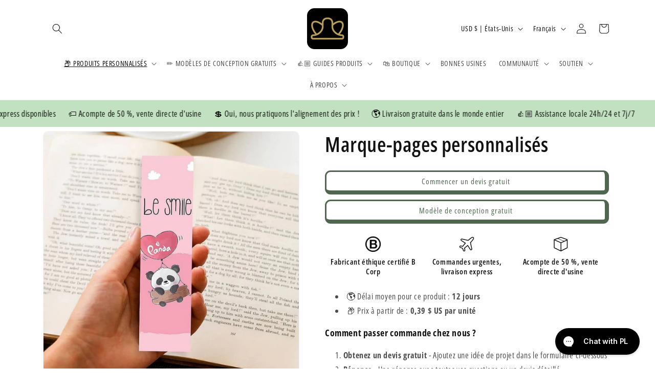

--- FILE ---
content_type: text/html; charset=utf-8
request_url: https://www.pinlordshop.com/fr/products/custom-card-bookmarks
body_size: 68080
content:
<!doctype html>
<html class="no-js" lang="fr">
  <head>
<!-- Start of Booster Apps Seo-0.1-->
<title>Marque-pages personnalisés | Pinlord.com-Marque-pages en papier-$1.00-Pinlord.com-Marque-pages personnalisés - Fabrication éthique, devis gratuits, acompte de 50 %</title><meta name="google-site-verification" content="IRzxRVWpSYVlag0zNBtTRBzf7s5JyTPxcO7tYDoIjuo" />
<meta name="description" content="Marque-pages personnalisés-Marque-pages en papier- 🌎 Délai moyen pour ce produit : 12 jours 📦 Prix à partir de : 0,39 $ US par unité Comment passer commande chez nous ? Obtenez un devis gratuit - Ajoutez une idée de projet dans..." /><script type="application/ld+json">
  {
    "@context": "https://schema.org",
    "@type": "WebSite",
    "name": "Pinlord.com",
    "url": "https://www.pinlordshop.com",
    "potentialAction": {
      "@type": "SearchAction",
      "query-input": "required name=query",
      "target": "https://www.pinlordshop.com/search?q={query}"
    }
  }
</script><script type="application/ld+json">
  {
    "@context": "https://schema.org",
    "@type": "Product",
    "name": "Marque-pages personnalisés",
    "brand": {"@type": "Brand","name": "Pinlord.com"},
    "sku": "",
    "mpn": "",
    "description": "\n\n 🌎 Délai moyen pour ce produit : 12 jours\n\n\n\n 📦 Prix à partir de : 0,39 $ US par unité\n\n\n\n\n\n\n Comment passer commande chez nous ?\n\n\n\n\n\n\n Obtenez un devis gratuit - Ajoutez une idée de projet dans le formulaire ci-dessous\n\n\n\n Réponse - Une réponse avec toutes vos questions ou un devis détaillé\n\n\n\n Conception - Nous créons une maquette de design gratuite pour vous.\n\n\n\n Dépôt de 50% - Une fois la production confirmée\n\n\n\n Approbation finale et livraison - Preuve photographique et solde à payer\n\n\n",
    "url": "https://www.pinlordshop.com/fr/products/custom-card-bookmarks","image": "https://www.pinlordshop.com/cdn/shop/files/pinlord-com-paper-bookmarks-a15-10-or-less-14-days-or-less-custom-card-bookmarks-31114704486513_1080x.png?v=1743679651","itemCondition": "https://schema.org/NewCondition",
    "offers": [{
          "@type": "Offer","price": "1.00","priceCurrency": "USD",
          "itemCondition": "https://schema.org/NewCondition",
          "url": "https://www.pinlordshop.com/fr/products/custom-card-bookmarks?variant=41298373542001",
          "sku": "",
          "mpn": "",
          "availability" : "https://schema.org/InStock",
          "priceValidUntil": "2025-12-25","gtin14": ""},{
          "@type": "Offer","price": "1.00","priceCurrency": "USD",
          "itemCondition": "https://schema.org/NewCondition",
          "url": "https://www.pinlordshop.com/fr/products/custom-card-bookmarks?variant=41298373574769",
          "sku": "",
          "mpn": "",
          "availability" : "https://schema.org/InStock",
          "priceValidUntil": "2025-12-25","gtin14": ""},{
          "@type": "Offer","price": "1.00","priceCurrency": "USD",
          "itemCondition": "https://schema.org/NewCondition",
          "url": "https://www.pinlordshop.com/fr/products/custom-card-bookmarks?variant=41298373607537",
          "sku": "",
          "mpn": "",
          "availability" : "https://schema.org/InStock",
          "priceValidUntil": "2025-12-25","gtin14": ""},{
          "@type": "Offer","price": "1.00","priceCurrency": "USD",
          "itemCondition": "https://schema.org/NewCondition",
          "url": "https://www.pinlordshop.com/fr/products/custom-card-bookmarks?variant=41298373640305",
          "sku": "",
          "mpn": "",
          "availability" : "https://schema.org/InStock",
          "priceValidUntil": "2025-12-25","gtin14": ""},{
          "@type": "Offer","price": "1.00","priceCurrency": "USD",
          "itemCondition": "https://schema.org/NewCondition",
          "url": "https://www.pinlordshop.com/fr/products/custom-card-bookmarks?variant=41298373673073",
          "sku": "",
          "mpn": "",
          "availability" : "https://schema.org/InStock",
          "priceValidUntil": "2025-12-25","gtin14": ""},{
          "@type": "Offer","price": "1.00","priceCurrency": "USD",
          "itemCondition": "https://schema.org/NewCondition",
          "url": "https://www.pinlordshop.com/fr/products/custom-card-bookmarks?variant=41298373705841",
          "sku": "",
          "mpn": "",
          "availability" : "https://schema.org/InStock",
          "priceValidUntil": "2025-12-25","gtin14": ""},{
          "@type": "Offer","price": "1.00","priceCurrency": "USD",
          "itemCondition": "https://schema.org/NewCondition",
          "url": "https://www.pinlordshop.com/fr/products/custom-card-bookmarks?variant=41298373738609",
          "sku": "",
          "mpn": "",
          "availability" : "https://schema.org/InStock",
          "priceValidUntil": "2025-12-25","gtin14": ""},{
          "@type": "Offer","price": "1.00","priceCurrency": "USD",
          "itemCondition": "https://schema.org/NewCondition",
          "url": "https://www.pinlordshop.com/fr/products/custom-card-bookmarks?variant=41298373771377",
          "sku": "",
          "mpn": "",
          "availability" : "https://schema.org/InStock",
          "priceValidUntil": "2025-12-25","gtin14": ""},{
          "@type": "Offer","price": "1.00","priceCurrency": "USD",
          "itemCondition": "https://schema.org/NewCondition",
          "url": "https://www.pinlordshop.com/fr/products/custom-card-bookmarks?variant=41298373804145",
          "sku": "",
          "mpn": "",
          "availability" : "https://schema.org/InStock",
          "priceValidUntil": "2025-12-25","gtin14": ""},{
          "@type": "Offer","price": "1.00","priceCurrency": "USD",
          "itemCondition": "https://schema.org/NewCondition",
          "url": "https://www.pinlordshop.com/fr/products/custom-card-bookmarks?variant=41298373836913",
          "sku": "",
          "mpn": "",
          "availability" : "https://schema.org/InStock",
          "priceValidUntil": "2025-12-25","gtin14": ""},{
          "@type": "Offer","price": "1.00","priceCurrency": "USD",
          "itemCondition": "https://schema.org/NewCondition",
          "url": "https://www.pinlordshop.com/fr/products/custom-card-bookmarks?variant=41298373869681",
          "sku": "",
          "mpn": "",
          "availability" : "https://schema.org/InStock",
          "priceValidUntil": "2025-12-25","gtin14": ""},{
          "@type": "Offer","price": "1.00","priceCurrency": "USD",
          "itemCondition": "https://schema.org/NewCondition",
          "url": "https://www.pinlordshop.com/fr/products/custom-card-bookmarks?variant=41298373902449",
          "sku": "",
          "mpn": "",
          "availability" : "https://schema.org/InStock",
          "priceValidUntil": "2025-12-25","gtin14": ""},{
          "@type": "Offer","price": "1.00","priceCurrency": "USD",
          "itemCondition": "https://schema.org/NewCondition",
          "url": "https://www.pinlordshop.com/fr/products/custom-card-bookmarks?variant=41298373935217",
          "sku": "",
          "mpn": "",
          "availability" : "https://schema.org/InStock",
          "priceValidUntil": "2025-12-25","gtin14": ""},{
          "@type": "Offer","price": "1.00","priceCurrency": "USD",
          "itemCondition": "https://schema.org/NewCondition",
          "url": "https://www.pinlordshop.com/fr/products/custom-card-bookmarks?variant=41298373967985",
          "sku": "",
          "mpn": "",
          "availability" : "https://schema.org/InStock",
          "priceValidUntil": "2025-12-25","gtin14": ""},{
          "@type": "Offer","price": "1.00","priceCurrency": "USD",
          "itemCondition": "https://schema.org/NewCondition",
          "url": "https://www.pinlordshop.com/fr/products/custom-card-bookmarks?variant=41298374000753",
          "sku": "",
          "mpn": "",
          "availability" : "https://schema.org/InStock",
          "priceValidUntil": "2025-12-25","gtin14": ""},{
          "@type": "Offer","price": "1.00","priceCurrency": "USD",
          "itemCondition": "https://schema.org/NewCondition",
          "url": "https://www.pinlordshop.com/fr/products/custom-card-bookmarks?variant=41298374033521",
          "sku": "",
          "mpn": "",
          "availability" : "https://schema.org/InStock",
          "priceValidUntil": "2025-12-25","gtin14": ""},{
          "@type": "Offer","price": "1.00","priceCurrency": "USD",
          "itemCondition": "https://schema.org/NewCondition",
          "url": "https://www.pinlordshop.com/fr/products/custom-card-bookmarks?variant=41298374066289",
          "sku": "",
          "mpn": "",
          "availability" : "https://schema.org/InStock",
          "priceValidUntil": "2025-12-25","gtin14": ""},{
          "@type": "Offer","price": "1.00","priceCurrency": "USD",
          "itemCondition": "https://schema.org/NewCondition",
          "url": "https://www.pinlordshop.com/fr/products/custom-card-bookmarks?variant=41298374099057",
          "sku": "",
          "mpn": "",
          "availability" : "https://schema.org/InStock",
          "priceValidUntil": "2025-12-25","gtin14": ""},{
          "@type": "Offer","price": "1.00","priceCurrency": "USD",
          "itemCondition": "https://schema.org/NewCondition",
          "url": "https://www.pinlordshop.com/fr/products/custom-card-bookmarks?variant=41298374131825",
          "sku": "",
          "mpn": "",
          "availability" : "https://schema.org/InStock",
          "priceValidUntil": "2025-12-25","gtin14": ""},{
          "@type": "Offer","price": "1.00","priceCurrency": "USD",
          "itemCondition": "https://schema.org/NewCondition",
          "url": "https://www.pinlordshop.com/fr/products/custom-card-bookmarks?variant=41298374164593",
          "sku": "",
          "mpn": "",
          "availability" : "https://schema.org/InStock",
          "priceValidUntil": "2025-12-25","gtin14": ""},{
          "@type": "Offer","price": "1.00","priceCurrency": "USD",
          "itemCondition": "https://schema.org/NewCondition",
          "url": "https://www.pinlordshop.com/fr/products/custom-card-bookmarks?variant=41298374197361",
          "sku": "",
          "mpn": "",
          "availability" : "https://schema.org/InStock",
          "priceValidUntil": "2025-12-25","gtin14": ""},{
          "@type": "Offer","price": "1.00","priceCurrency": "USD",
          "itemCondition": "https://schema.org/NewCondition",
          "url": "https://www.pinlordshop.com/fr/products/custom-card-bookmarks?variant=41298374230129",
          "sku": "",
          "mpn": "",
          "availability" : "https://schema.org/InStock",
          "priceValidUntil": "2025-12-25","gtin14": ""},{
          "@type": "Offer","price": "1.00","priceCurrency": "USD",
          "itemCondition": "https://schema.org/NewCondition",
          "url": "https://www.pinlordshop.com/fr/products/custom-card-bookmarks?variant=41298374262897",
          "sku": "",
          "mpn": "",
          "availability" : "https://schema.org/InStock",
          "priceValidUntil": "2025-12-25","gtin14": ""},{
          "@type": "Offer","price": "1.00","priceCurrency": "USD",
          "itemCondition": "https://schema.org/NewCondition",
          "url": "https://www.pinlordshop.com/fr/products/custom-card-bookmarks?variant=41298374295665",
          "sku": "",
          "mpn": "",
          "availability" : "https://schema.org/InStock",
          "priceValidUntil": "2025-12-25","gtin14": ""},{
          "@type": "Offer","price": "1.00","priceCurrency": "USD",
          "itemCondition": "https://schema.org/NewCondition",
          "url": "https://www.pinlordshop.com/fr/products/custom-card-bookmarks?variant=41298374328433",
          "sku": "",
          "mpn": "",
          "availability" : "https://schema.org/InStock",
          "priceValidUntil": "2025-12-25","gtin14": ""},{
          "@type": "Offer","price": "1.00","priceCurrency": "USD",
          "itemCondition": "https://schema.org/NewCondition",
          "url": "https://www.pinlordshop.com/fr/products/custom-card-bookmarks?variant=41298374361201",
          "sku": "",
          "mpn": "",
          "availability" : "https://schema.org/InStock",
          "priceValidUntil": "2025-12-25","gtin14": ""},{
          "@type": "Offer","price": "1.00","priceCurrency": "USD",
          "itemCondition": "https://schema.org/NewCondition",
          "url": "https://www.pinlordshop.com/fr/products/custom-card-bookmarks?variant=41298374393969",
          "sku": "",
          "mpn": "",
          "availability" : "https://schema.org/InStock",
          "priceValidUntil": "2025-12-25","gtin14": ""},{
          "@type": "Offer","price": "1.00","priceCurrency": "USD",
          "itemCondition": "https://schema.org/NewCondition",
          "url": "https://www.pinlordshop.com/fr/products/custom-card-bookmarks?variant=41298374426737",
          "sku": "",
          "mpn": "",
          "availability" : "https://schema.org/InStock",
          "priceValidUntil": "2025-12-25","gtin14": ""},{
          "@type": "Offer","price": "1.00","priceCurrency": "USD",
          "itemCondition": "https://schema.org/NewCondition",
          "url": "https://www.pinlordshop.com/fr/products/custom-card-bookmarks?variant=41298374459505",
          "sku": "",
          "mpn": "",
          "availability" : "https://schema.org/InStock",
          "priceValidUntil": "2025-12-25","gtin14": ""},{
          "@type": "Offer","price": "1.00","priceCurrency": "USD",
          "itemCondition": "https://schema.org/NewCondition",
          "url": "https://www.pinlordshop.com/fr/products/custom-card-bookmarks?variant=41298374492273",
          "sku": "",
          "mpn": "",
          "availability" : "https://schema.org/InStock",
          "priceValidUntil": "2025-12-25","gtin14": ""},{
          "@type": "Offer","price": "1.00","priceCurrency": "USD",
          "itemCondition": "https://schema.org/NewCondition",
          "url": "https://www.pinlordshop.com/fr/products/custom-card-bookmarks?variant=41298374525041",
          "sku": "",
          "mpn": "",
          "availability" : "https://schema.org/InStock",
          "priceValidUntil": "2025-12-25","gtin14": ""},{
          "@type": "Offer","price": "1.00","priceCurrency": "USD",
          "itemCondition": "https://schema.org/NewCondition",
          "url": "https://www.pinlordshop.com/fr/products/custom-card-bookmarks?variant=41298374557809",
          "sku": "",
          "mpn": "",
          "availability" : "https://schema.org/InStock",
          "priceValidUntil": "2025-12-25","gtin14": ""},{
          "@type": "Offer","price": "1.00","priceCurrency": "USD",
          "itemCondition": "https://schema.org/NewCondition",
          "url": "https://www.pinlordshop.com/fr/products/custom-card-bookmarks?variant=41298374590577",
          "sku": "",
          "mpn": "",
          "availability" : "https://schema.org/InStock",
          "priceValidUntil": "2025-12-25","gtin14": ""},{
          "@type": "Offer","price": "1.00","priceCurrency": "USD",
          "itemCondition": "https://schema.org/NewCondition",
          "url": "https://www.pinlordshop.com/fr/products/custom-card-bookmarks?variant=41298374623345",
          "sku": "",
          "mpn": "",
          "availability" : "https://schema.org/InStock",
          "priceValidUntil": "2025-12-25","gtin14": ""},{
          "@type": "Offer","price": "1.00","priceCurrency": "USD",
          "itemCondition": "https://schema.org/NewCondition",
          "url": "https://www.pinlordshop.com/fr/products/custom-card-bookmarks?variant=41298374656113",
          "sku": "",
          "mpn": "",
          "availability" : "https://schema.org/InStock",
          "priceValidUntil": "2025-12-25","gtin14": ""},{
          "@type": "Offer","price": "1.00","priceCurrency": "USD",
          "itemCondition": "https://schema.org/NewCondition",
          "url": "https://www.pinlordshop.com/fr/products/custom-card-bookmarks?variant=41298374688881",
          "sku": "",
          "mpn": "",
          "availability" : "https://schema.org/InStock",
          "priceValidUntil": "2025-12-25","gtin14": ""},{
          "@type": "Offer","price": "1.00","priceCurrency": "USD",
          "itemCondition": "https://schema.org/NewCondition",
          "url": "https://www.pinlordshop.com/fr/products/custom-card-bookmarks?variant=41298374721649",
          "sku": "",
          "mpn": "",
          "availability" : "https://schema.org/InStock",
          "priceValidUntil": "2025-12-25","gtin14": ""},{
          "@type": "Offer","price": "1.00","priceCurrency": "USD",
          "itemCondition": "https://schema.org/NewCondition",
          "url": "https://www.pinlordshop.com/fr/products/custom-card-bookmarks?variant=41298374754417",
          "sku": "",
          "mpn": "",
          "availability" : "https://schema.org/InStock",
          "priceValidUntil": "2025-12-25","gtin14": ""},{
          "@type": "Offer","price": "1.00","priceCurrency": "USD",
          "itemCondition": "https://schema.org/NewCondition",
          "url": "https://www.pinlordshop.com/fr/products/custom-card-bookmarks?variant=41298374787185",
          "sku": "",
          "mpn": "",
          "availability" : "https://schema.org/InStock",
          "priceValidUntil": "2025-12-25","gtin14": ""},{
          "@type": "Offer","price": "1.00","priceCurrency": "USD",
          "itemCondition": "https://schema.org/NewCondition",
          "url": "https://www.pinlordshop.com/fr/products/custom-card-bookmarks?variant=41298374819953",
          "sku": "",
          "mpn": "",
          "availability" : "https://schema.org/InStock",
          "priceValidUntil": "2025-12-25","gtin14": ""},{
          "@type": "Offer","price": "1.00","priceCurrency": "USD",
          "itemCondition": "https://schema.org/NewCondition",
          "url": "https://www.pinlordshop.com/fr/products/custom-card-bookmarks?variant=41298374852721",
          "sku": "",
          "mpn": "",
          "availability" : "https://schema.org/InStock",
          "priceValidUntil": "2025-12-25","gtin14": ""},{
          "@type": "Offer","price": "1.00","priceCurrency": "USD",
          "itemCondition": "https://schema.org/NewCondition",
          "url": "https://www.pinlordshop.com/fr/products/custom-card-bookmarks?variant=41298374885489",
          "sku": "",
          "mpn": "",
          "availability" : "https://schema.org/InStock",
          "priceValidUntil": "2025-12-25","gtin14": ""},{
          "@type": "Offer","price": "1.00","priceCurrency": "USD",
          "itemCondition": "https://schema.org/NewCondition",
          "url": "https://www.pinlordshop.com/fr/products/custom-card-bookmarks?variant=41298374918257",
          "sku": "",
          "mpn": "",
          "availability" : "https://schema.org/InStock",
          "priceValidUntil": "2025-12-25","gtin14": ""},{
          "@type": "Offer","price": "1.00","priceCurrency": "USD",
          "itemCondition": "https://schema.org/NewCondition",
          "url": "https://www.pinlordshop.com/fr/products/custom-card-bookmarks?variant=41298374951025",
          "sku": "",
          "mpn": "",
          "availability" : "https://schema.org/InStock",
          "priceValidUntil": "2025-12-25","gtin14": ""},{
          "@type": "Offer","price": "1.00","priceCurrency": "USD",
          "itemCondition": "https://schema.org/NewCondition",
          "url": "https://www.pinlordshop.com/fr/products/custom-card-bookmarks?variant=41298374983793",
          "sku": "",
          "mpn": "",
          "availability" : "https://schema.org/InStock",
          "priceValidUntil": "2025-12-25","gtin14": ""},{
          "@type": "Offer","price": "1.00","priceCurrency": "USD",
          "itemCondition": "https://schema.org/NewCondition",
          "url": "https://www.pinlordshop.com/fr/products/custom-card-bookmarks?variant=41298375016561",
          "sku": "",
          "mpn": "",
          "availability" : "https://schema.org/InStock",
          "priceValidUntil": "2025-12-25","gtin14": ""},{
          "@type": "Offer","price": "1.00","priceCurrency": "USD",
          "itemCondition": "https://schema.org/NewCondition",
          "url": "https://www.pinlordshop.com/fr/products/custom-card-bookmarks?variant=41298375049329",
          "sku": "",
          "mpn": "",
          "availability" : "https://schema.org/InStock",
          "priceValidUntil": "2025-12-25","gtin14": ""},{
          "@type": "Offer","price": "1.00","priceCurrency": "USD",
          "itemCondition": "https://schema.org/NewCondition",
          "url": "https://www.pinlordshop.com/fr/products/custom-card-bookmarks?variant=41298375082097",
          "sku": "",
          "mpn": "",
          "availability" : "https://schema.org/InStock",
          "priceValidUntil": "2025-12-25","gtin14": ""},{
          "@type": "Offer","price": "1.00","priceCurrency": "USD",
          "itemCondition": "https://schema.org/NewCondition",
          "url": "https://www.pinlordshop.com/fr/products/custom-card-bookmarks?variant=41298375114865",
          "sku": "",
          "mpn": "",
          "availability" : "https://schema.org/InStock",
          "priceValidUntil": "2025-12-25","gtin14": ""},{
          "@type": "Offer","price": "1.00","priceCurrency": "USD",
          "itemCondition": "https://schema.org/NewCondition",
          "url": "https://www.pinlordshop.com/fr/products/custom-card-bookmarks?variant=41298375147633",
          "sku": "",
          "mpn": "",
          "availability" : "https://schema.org/InStock",
          "priceValidUntil": "2025-12-25","gtin14": ""},{
          "@type": "Offer","price": "1.00","priceCurrency": "USD",
          "itemCondition": "https://schema.org/NewCondition",
          "url": "https://www.pinlordshop.com/fr/products/custom-card-bookmarks?variant=41298375180401",
          "sku": "",
          "mpn": "",
          "availability" : "https://schema.org/InStock",
          "priceValidUntil": "2025-12-25","gtin14": ""},{
          "@type": "Offer","price": "1.00","priceCurrency": "USD",
          "itemCondition": "https://schema.org/NewCondition",
          "url": "https://www.pinlordshop.com/fr/products/custom-card-bookmarks?variant=41298375213169",
          "sku": "",
          "mpn": "",
          "availability" : "https://schema.org/InStock",
          "priceValidUntil": "2025-12-25","gtin14": ""},{
          "@type": "Offer","price": "1.00","priceCurrency": "USD",
          "itemCondition": "https://schema.org/NewCondition",
          "url": "https://www.pinlordshop.com/fr/products/custom-card-bookmarks?variant=41298375245937",
          "sku": "",
          "mpn": "",
          "availability" : "https://schema.org/InStock",
          "priceValidUntil": "2025-12-25","gtin14": ""},{
          "@type": "Offer","price": "1.00","priceCurrency": "USD",
          "itemCondition": "https://schema.org/NewCondition",
          "url": "https://www.pinlordshop.com/fr/products/custom-card-bookmarks?variant=41298375278705",
          "sku": "",
          "mpn": "",
          "availability" : "https://schema.org/InStock",
          "priceValidUntil": "2025-12-25","gtin14": ""},{
          "@type": "Offer","price": "1.00","priceCurrency": "USD",
          "itemCondition": "https://schema.org/NewCondition",
          "url": "https://www.pinlordshop.com/fr/products/custom-card-bookmarks?variant=41298375311473",
          "sku": "",
          "mpn": "",
          "availability" : "https://schema.org/InStock",
          "priceValidUntil": "2025-12-25","gtin14": ""},{
          "@type": "Offer","price": "1.00","priceCurrency": "USD",
          "itemCondition": "https://schema.org/NewCondition",
          "url": "https://www.pinlordshop.com/fr/products/custom-card-bookmarks?variant=41298375344241",
          "sku": "",
          "mpn": "",
          "availability" : "https://schema.org/InStock",
          "priceValidUntil": "2025-12-25","gtin14": ""},{
          "@type": "Offer","price": "1.00","priceCurrency": "USD",
          "itemCondition": "https://schema.org/NewCondition",
          "url": "https://www.pinlordshop.com/fr/products/custom-card-bookmarks?variant=41298375377009",
          "sku": "",
          "mpn": "",
          "availability" : "https://schema.org/InStock",
          "priceValidUntil": "2025-12-25","gtin14": ""},{
          "@type": "Offer","price": "1.00","priceCurrency": "USD",
          "itemCondition": "https://schema.org/NewCondition",
          "url": "https://www.pinlordshop.com/fr/products/custom-card-bookmarks?variant=41298375409777",
          "sku": "",
          "mpn": "",
          "availability" : "https://schema.org/InStock",
          "priceValidUntil": "2025-12-25","gtin14": ""},{
          "@type": "Offer","price": "1.00","priceCurrency": "USD",
          "itemCondition": "https://schema.org/NewCondition",
          "url": "https://www.pinlordshop.com/fr/products/custom-card-bookmarks?variant=41298375442545",
          "sku": "",
          "mpn": "",
          "availability" : "https://schema.org/InStock",
          "priceValidUntil": "2025-12-25","gtin14": ""},{
          "@type": "Offer","price": "1.00","priceCurrency": "USD",
          "itemCondition": "https://schema.org/NewCondition",
          "url": "https://www.pinlordshop.com/fr/products/custom-card-bookmarks?variant=41298375475313",
          "sku": "",
          "mpn": "",
          "availability" : "https://schema.org/InStock",
          "priceValidUntil": "2025-12-25","gtin14": ""},{
          "@type": "Offer","price": "1.00","priceCurrency": "USD",
          "itemCondition": "https://schema.org/NewCondition",
          "url": "https://www.pinlordshop.com/fr/products/custom-card-bookmarks?variant=41298375508081",
          "sku": "",
          "mpn": "",
          "availability" : "https://schema.org/InStock",
          "priceValidUntil": "2025-12-25","gtin14": ""},{
          "@type": "Offer","price": "1.00","priceCurrency": "USD",
          "itemCondition": "https://schema.org/NewCondition",
          "url": "https://www.pinlordshop.com/fr/products/custom-card-bookmarks?variant=41298375540849",
          "sku": "",
          "mpn": "",
          "availability" : "https://schema.org/InStock",
          "priceValidUntil": "2025-12-25","gtin14": ""},{
          "@type": "Offer","price": "1.00","priceCurrency": "USD",
          "itemCondition": "https://schema.org/NewCondition",
          "url": "https://www.pinlordshop.com/fr/products/custom-card-bookmarks?variant=41298375573617",
          "sku": "",
          "mpn": "",
          "availability" : "https://schema.org/InStock",
          "priceValidUntil": "2025-12-25","gtin14": ""},{
          "@type": "Offer","price": "1.00","priceCurrency": "USD",
          "itemCondition": "https://schema.org/NewCondition",
          "url": "https://www.pinlordshop.com/fr/products/custom-card-bookmarks?variant=41298375606385",
          "sku": "",
          "mpn": "",
          "availability" : "https://schema.org/InStock",
          "priceValidUntil": "2025-12-25","gtin14": ""},{
          "@type": "Offer","price": "1.00","priceCurrency": "USD",
          "itemCondition": "https://schema.org/NewCondition",
          "url": "https://www.pinlordshop.com/fr/products/custom-card-bookmarks?variant=41298375639153",
          "sku": "",
          "mpn": "",
          "availability" : "https://schema.org/InStock",
          "priceValidUntil": "2025-12-25","gtin14": ""},{
          "@type": "Offer","price": "1.00","priceCurrency": "USD",
          "itemCondition": "https://schema.org/NewCondition",
          "url": "https://www.pinlordshop.com/fr/products/custom-card-bookmarks?variant=41298375671921",
          "sku": "",
          "mpn": "",
          "availability" : "https://schema.org/InStock",
          "priceValidUntil": "2025-12-25","gtin14": ""},{
          "@type": "Offer","price": "1.00","priceCurrency": "USD",
          "itemCondition": "https://schema.org/NewCondition",
          "url": "https://www.pinlordshop.com/fr/products/custom-card-bookmarks?variant=41298375704689",
          "sku": "",
          "mpn": "",
          "availability" : "https://schema.org/InStock",
          "priceValidUntil": "2025-12-25","gtin14": ""},{
          "@type": "Offer","price": "1.00","priceCurrency": "USD",
          "itemCondition": "https://schema.org/NewCondition",
          "url": "https://www.pinlordshop.com/fr/products/custom-card-bookmarks?variant=41298375737457",
          "sku": "",
          "mpn": "",
          "availability" : "https://schema.org/InStock",
          "priceValidUntil": "2025-12-25","gtin14": ""},{
          "@type": "Offer","price": "1.00","priceCurrency": "USD",
          "itemCondition": "https://schema.org/NewCondition",
          "url": "https://www.pinlordshop.com/fr/products/custom-card-bookmarks?variant=41298375770225",
          "sku": "",
          "mpn": "",
          "availability" : "https://schema.org/InStock",
          "priceValidUntil": "2025-12-25","gtin14": ""},{
          "@type": "Offer","price": "1.00","priceCurrency": "USD",
          "itemCondition": "https://schema.org/NewCondition",
          "url": "https://www.pinlordshop.com/fr/products/custom-card-bookmarks?variant=41298375802993",
          "sku": "",
          "mpn": "",
          "availability" : "https://schema.org/InStock",
          "priceValidUntil": "2025-12-25","gtin14": ""},{
          "@type": "Offer","price": "1.00","priceCurrency": "USD",
          "itemCondition": "https://schema.org/NewCondition",
          "url": "https://www.pinlordshop.com/fr/products/custom-card-bookmarks?variant=41298375835761",
          "sku": "",
          "mpn": "",
          "availability" : "https://schema.org/InStock",
          "priceValidUntil": "2025-12-25","gtin14": ""},{
          "@type": "Offer","price": "1.00","priceCurrency": "USD",
          "itemCondition": "https://schema.org/NewCondition",
          "url": "https://www.pinlordshop.com/fr/products/custom-card-bookmarks?variant=41298375868529",
          "sku": "",
          "mpn": "",
          "availability" : "https://schema.org/InStock",
          "priceValidUntil": "2025-12-25","gtin14": ""},{
          "@type": "Offer","price": "1.00","priceCurrency": "USD",
          "itemCondition": "https://schema.org/NewCondition",
          "url": "https://www.pinlordshop.com/fr/products/custom-card-bookmarks?variant=41298375901297",
          "sku": "",
          "mpn": "",
          "availability" : "https://schema.org/InStock",
          "priceValidUntil": "2025-12-25","gtin14": ""},{
          "@type": "Offer","price": "1.00","priceCurrency": "USD",
          "itemCondition": "https://schema.org/NewCondition",
          "url": "https://www.pinlordshop.com/fr/products/custom-card-bookmarks?variant=41298375934065",
          "sku": "",
          "mpn": "",
          "availability" : "https://schema.org/InStock",
          "priceValidUntil": "2025-12-25","gtin14": ""},{
          "@type": "Offer","price": "1.00","priceCurrency": "USD",
          "itemCondition": "https://schema.org/NewCondition",
          "url": "https://www.pinlordshop.com/fr/products/custom-card-bookmarks?variant=41298375966833",
          "sku": "",
          "mpn": "",
          "availability" : "https://schema.org/InStock",
          "priceValidUntil": "2025-12-25","gtin14": ""},{
          "@type": "Offer","price": "1.00","priceCurrency": "USD",
          "itemCondition": "https://schema.org/NewCondition",
          "url": "https://www.pinlordshop.com/fr/products/custom-card-bookmarks?variant=41298375999601",
          "sku": "",
          "mpn": "",
          "availability" : "https://schema.org/InStock",
          "priceValidUntil": "2025-12-25","gtin14": ""},{
          "@type": "Offer","price": "1.00","priceCurrency": "USD",
          "itemCondition": "https://schema.org/NewCondition",
          "url": "https://www.pinlordshop.com/fr/products/custom-card-bookmarks?variant=41298376032369",
          "sku": "",
          "mpn": "",
          "availability" : "https://schema.org/InStock",
          "priceValidUntil": "2025-12-25","gtin14": ""},{
          "@type": "Offer","price": "1.00","priceCurrency": "USD",
          "itemCondition": "https://schema.org/NewCondition",
          "url": "https://www.pinlordshop.com/fr/products/custom-card-bookmarks?variant=41298376065137",
          "sku": "",
          "mpn": "",
          "availability" : "https://schema.org/InStock",
          "priceValidUntil": "2025-12-25","gtin14": ""},{
          "@type": "Offer","price": "1.00","priceCurrency": "USD",
          "itemCondition": "https://schema.org/NewCondition",
          "url": "https://www.pinlordshop.com/fr/products/custom-card-bookmarks?variant=41298376097905",
          "sku": "",
          "mpn": "",
          "availability" : "https://schema.org/InStock",
          "priceValidUntil": "2025-12-25","gtin14": ""},{
          "@type": "Offer","price": "1.00","priceCurrency": "USD",
          "itemCondition": "https://schema.org/NewCondition",
          "url": "https://www.pinlordshop.com/fr/products/custom-card-bookmarks?variant=41298376130673",
          "sku": "",
          "mpn": "",
          "availability" : "https://schema.org/InStock",
          "priceValidUntil": "2025-12-25","gtin14": ""},{
          "@type": "Offer","price": "1.00","priceCurrency": "USD",
          "itemCondition": "https://schema.org/NewCondition",
          "url": "https://www.pinlordshop.com/fr/products/custom-card-bookmarks?variant=41298376163441",
          "sku": "",
          "mpn": "",
          "availability" : "https://schema.org/InStock",
          "priceValidUntil": "2025-12-25","gtin14": ""},{
          "@type": "Offer","price": "1.00","priceCurrency": "USD",
          "itemCondition": "https://schema.org/NewCondition",
          "url": "https://www.pinlordshop.com/fr/products/custom-card-bookmarks?variant=41298376196209",
          "sku": "",
          "mpn": "",
          "availability" : "https://schema.org/InStock",
          "priceValidUntil": "2025-12-25","gtin14": ""},{
          "@type": "Offer","price": "1.00","priceCurrency": "USD",
          "itemCondition": "https://schema.org/NewCondition",
          "url": "https://www.pinlordshop.com/fr/products/custom-card-bookmarks?variant=41298376228977",
          "sku": "",
          "mpn": "",
          "availability" : "https://schema.org/InStock",
          "priceValidUntil": "2025-12-25","gtin14": ""},{
          "@type": "Offer","price": "1.00","priceCurrency": "USD",
          "itemCondition": "https://schema.org/NewCondition",
          "url": "https://www.pinlordshop.com/fr/products/custom-card-bookmarks?variant=41298376261745",
          "sku": "",
          "mpn": "",
          "availability" : "https://schema.org/InStock",
          "priceValidUntil": "2025-12-25","gtin14": ""},{
          "@type": "Offer","price": "1.00","priceCurrency": "USD",
          "itemCondition": "https://schema.org/NewCondition",
          "url": "https://www.pinlordshop.com/fr/products/custom-card-bookmarks?variant=42679472259185",
          "sku": "",
          "mpn": "",
          "availability" : "https://schema.org/InStock",
          "priceValidUntil": "2025-12-25","gtin14": ""},{
          "@type": "Offer","price": "1.00","priceCurrency": "USD",
          "itemCondition": "https://schema.org/NewCondition",
          "url": "https://www.pinlordshop.com/fr/products/custom-card-bookmarks?variant=42679472291953",
          "sku": "",
          "mpn": "",
          "availability" : "https://schema.org/InStock",
          "priceValidUntil": "2025-12-25","gtin14": ""},{
          "@type": "Offer","price": "1.00","priceCurrency": "USD",
          "itemCondition": "https://schema.org/NewCondition",
          "url": "https://www.pinlordshop.com/fr/products/custom-card-bookmarks?variant=42679472324721",
          "sku": "",
          "mpn": "",
          "availability" : "https://schema.org/InStock",
          "priceValidUntil": "2025-12-25","gtin14": ""},{
          "@type": "Offer","price": "1.00","priceCurrency": "USD",
          "itemCondition": "https://schema.org/NewCondition",
          "url": "https://www.pinlordshop.com/fr/products/custom-card-bookmarks?variant=42679472357489",
          "sku": "",
          "mpn": "",
          "availability" : "https://schema.org/InStock",
          "priceValidUntil": "2025-12-25","gtin14": ""},{
          "@type": "Offer","price": "1.00","priceCurrency": "USD",
          "itemCondition": "https://schema.org/NewCondition",
          "url": "https://www.pinlordshop.com/fr/products/custom-card-bookmarks?variant=42679472390257",
          "sku": "",
          "mpn": "",
          "availability" : "https://schema.org/InStock",
          "priceValidUntil": "2025-12-25","gtin14": ""},{
          "@type": "Offer","price": "1.00","priceCurrency": "USD",
          "itemCondition": "https://schema.org/NewCondition",
          "url": "https://www.pinlordshop.com/fr/products/custom-card-bookmarks?variant=42679472423025",
          "sku": "",
          "mpn": "",
          "availability" : "https://schema.org/InStock",
          "priceValidUntil": "2025-12-25","gtin14": ""},{
          "@type": "Offer","price": "1.00","priceCurrency": "USD",
          "itemCondition": "https://schema.org/NewCondition",
          "url": "https://www.pinlordshop.com/fr/products/custom-card-bookmarks?variant=42679472455793",
          "sku": "",
          "mpn": "",
          "availability" : "https://schema.org/InStock",
          "priceValidUntil": "2025-12-25","gtin14": ""},{
          "@type": "Offer","price": "1.00","priceCurrency": "USD",
          "itemCondition": "https://schema.org/NewCondition",
          "url": "https://www.pinlordshop.com/fr/products/custom-card-bookmarks?variant=42679472488561",
          "sku": "",
          "mpn": "",
          "availability" : "https://schema.org/InStock",
          "priceValidUntil": "2025-12-25","gtin14": ""},{
          "@type": "Offer","price": "1.00","priceCurrency": "USD",
          "itemCondition": "https://schema.org/NewCondition",
          "url": "https://www.pinlordshop.com/fr/products/custom-card-bookmarks?variant=42679472521329",
          "sku": "",
          "mpn": "",
          "availability" : "https://schema.org/InStock",
          "priceValidUntil": "2025-12-25","gtin14": ""},{
          "@type": "Offer","price": "1.00","priceCurrency": "USD",
          "itemCondition": "https://schema.org/NewCondition",
          "url": "https://www.pinlordshop.com/fr/products/custom-card-bookmarks?variant=42679472554097",
          "sku": "",
          "mpn": "",
          "availability" : "https://schema.org/InStock",
          "priceValidUntil": "2025-12-25","gtin14": ""},{
          "@type": "Offer","price": "1.00","priceCurrency": "USD",
          "itemCondition": "https://schema.org/NewCondition",
          "url": "https://www.pinlordshop.com/fr/products/custom-card-bookmarks?variant=42679472586865",
          "sku": "",
          "mpn": "",
          "availability" : "https://schema.org/InStock",
          "priceValidUntil": "2025-12-25","gtin14": ""},{
          "@type": "Offer","price": "1.00","priceCurrency": "USD",
          "itemCondition": "https://schema.org/NewCondition",
          "url": "https://www.pinlordshop.com/fr/products/custom-card-bookmarks?variant=42679472619633",
          "sku": "",
          "mpn": "",
          "availability" : "https://schema.org/InStock",
          "priceValidUntil": "2025-12-25","gtin14": ""},{
          "@type": "Offer","price": "1.00","priceCurrency": "USD",
          "itemCondition": "https://schema.org/NewCondition",
          "url": "https://www.pinlordshop.com/fr/products/custom-card-bookmarks?variant=42679472652401",
          "sku": "",
          "mpn": "",
          "availability" : "https://schema.org/InStock",
          "priceValidUntil": "2025-12-25","gtin14": ""},{
          "@type": "Offer","price": "1.00","priceCurrency": "USD",
          "itemCondition": "https://schema.org/NewCondition",
          "url": "https://www.pinlordshop.com/fr/products/custom-card-bookmarks?variant=42679472685169",
          "sku": "",
          "mpn": "",
          "availability" : "https://schema.org/InStock",
          "priceValidUntil": "2025-12-25","gtin14": ""},{
          "@type": "Offer","price": "1.00","priceCurrency": "USD",
          "itemCondition": "https://schema.org/NewCondition",
          "url": "https://www.pinlordshop.com/fr/products/custom-card-bookmarks?variant=42679472717937",
          "sku": "",
          "mpn": "",
          "availability" : "https://schema.org/InStock",
          "priceValidUntil": "2025-12-25","gtin14": ""},{
          "@type": "Offer","price": "1.00","priceCurrency": "USD",
          "itemCondition": "https://schema.org/NewCondition",
          "url": "https://www.pinlordshop.com/fr/products/custom-card-bookmarks?variant=42679472750705",
          "sku": "",
          "mpn": "",
          "availability" : "https://schema.org/InStock",
          "priceValidUntil": "2025-12-25","gtin14": ""},{
          "@type": "Offer","price": "1.00","priceCurrency": "USD",
          "itemCondition": "https://schema.org/NewCondition",
          "url": "https://www.pinlordshop.com/fr/products/custom-card-bookmarks?variant=42679472783473",
          "sku": "",
          "mpn": "",
          "availability" : "https://schema.org/InStock",
          "priceValidUntil": "2025-12-25","gtin14": ""},{
          "@type": "Offer","price": "1.00","priceCurrency": "USD",
          "itemCondition": "https://schema.org/NewCondition",
          "url": "https://www.pinlordshop.com/fr/products/custom-card-bookmarks?variant=42679472816241",
          "sku": "",
          "mpn": "",
          "availability" : "https://schema.org/InStock",
          "priceValidUntil": "2025-12-25","gtin14": ""},{
          "@type": "Offer","price": "1.00","priceCurrency": "USD",
          "itemCondition": "https://schema.org/NewCondition",
          "url": "https://www.pinlordshop.com/fr/products/custom-card-bookmarks?variant=42679472849009",
          "sku": "",
          "mpn": "",
          "availability" : "https://schema.org/InStock",
          "priceValidUntil": "2025-12-25","gtin14": ""},{
          "@type": "Offer","price": "1.00","priceCurrency": "USD",
          "itemCondition": "https://schema.org/NewCondition",
          "url": "https://www.pinlordshop.com/fr/products/custom-card-bookmarks?variant=42679472881777",
          "sku": "",
          "mpn": "",
          "availability" : "https://schema.org/InStock",
          "priceValidUntil": "2025-12-25","gtin14": ""},{
          "@type": "Offer","price": "1.00","priceCurrency": "USD",
          "itemCondition": "https://schema.org/NewCondition",
          "url": "https://www.pinlordshop.com/fr/products/custom-card-bookmarks?variant=42679472914545",
          "sku": "",
          "mpn": "",
          "availability" : "https://schema.org/InStock",
          "priceValidUntil": "2025-12-25","gtin14": ""},{
          "@type": "Offer","price": "1.00","priceCurrency": "USD",
          "itemCondition": "https://schema.org/NewCondition",
          "url": "https://www.pinlordshop.com/fr/products/custom-card-bookmarks?variant=42679472947313",
          "sku": "",
          "mpn": "",
          "availability" : "https://schema.org/InStock",
          "priceValidUntil": "2025-12-25","gtin14": ""},{
          "@type": "Offer","price": "1.00","priceCurrency": "USD",
          "itemCondition": "https://schema.org/NewCondition",
          "url": "https://www.pinlordshop.com/fr/products/custom-card-bookmarks?variant=42679472980081",
          "sku": "",
          "mpn": "",
          "availability" : "https://schema.org/InStock",
          "priceValidUntil": "2025-12-25","gtin14": ""},{
          "@type": "Offer","price": "1.00","priceCurrency": "USD",
          "itemCondition": "https://schema.org/NewCondition",
          "url": "https://www.pinlordshop.com/fr/products/custom-card-bookmarks?variant=42679473012849",
          "sku": "",
          "mpn": "",
          "availability" : "https://schema.org/InStock",
          "priceValidUntil": "2025-12-25","gtin14": ""},{
          "@type": "Offer","price": "1.00","priceCurrency": "USD",
          "itemCondition": "https://schema.org/NewCondition",
          "url": "https://www.pinlordshop.com/fr/products/custom-card-bookmarks?variant=42679473045617",
          "sku": "",
          "mpn": "",
          "availability" : "https://schema.org/InStock",
          "priceValidUntil": "2025-12-25","gtin14": ""},{
          "@type": "Offer","price": "1.00","priceCurrency": "USD",
          "itemCondition": "https://schema.org/NewCondition",
          "url": "https://www.pinlordshop.com/fr/products/custom-card-bookmarks?variant=42679473078385",
          "sku": "",
          "mpn": "",
          "availability" : "https://schema.org/InStock",
          "priceValidUntil": "2025-12-25","gtin14": ""},{
          "@type": "Offer","price": "1.00","priceCurrency": "USD",
          "itemCondition": "https://schema.org/NewCondition",
          "url": "https://www.pinlordshop.com/fr/products/custom-card-bookmarks?variant=42679473111153",
          "sku": "",
          "mpn": "",
          "availability" : "https://schema.org/InStock",
          "priceValidUntil": "2025-12-25","gtin14": ""},{
          "@type": "Offer","price": "1.00","priceCurrency": "USD",
          "itemCondition": "https://schema.org/NewCondition",
          "url": "https://www.pinlordshop.com/fr/products/custom-card-bookmarks?variant=42679473143921",
          "sku": "",
          "mpn": "",
          "availability" : "https://schema.org/InStock",
          "priceValidUntil": "2025-12-25","gtin14": ""},{
          "@type": "Offer","price": "1.00","priceCurrency": "USD",
          "itemCondition": "https://schema.org/NewCondition",
          "url": "https://www.pinlordshop.com/fr/products/custom-card-bookmarks?variant=42679473176689",
          "sku": "",
          "mpn": "",
          "availability" : "https://schema.org/InStock",
          "priceValidUntil": "2025-12-25","gtin14": ""},{
          "@type": "Offer","price": "1.00","priceCurrency": "USD",
          "itemCondition": "https://schema.org/NewCondition",
          "url": "https://www.pinlordshop.com/fr/products/custom-card-bookmarks?variant=42679473209457",
          "sku": "",
          "mpn": "",
          "availability" : "https://schema.org/InStock",
          "priceValidUntil": "2025-12-25","gtin14": ""},{
          "@type": "Offer","price": "1.00","priceCurrency": "USD",
          "itemCondition": "https://schema.org/NewCondition",
          "url": "https://www.pinlordshop.com/fr/products/custom-card-bookmarks?variant=42679473242225",
          "sku": "",
          "mpn": "",
          "availability" : "https://schema.org/InStock",
          "priceValidUntil": "2025-12-25","gtin14": ""},{
          "@type": "Offer","price": "1.00","priceCurrency": "USD",
          "itemCondition": "https://schema.org/NewCondition",
          "url": "https://www.pinlordshop.com/fr/products/custom-card-bookmarks?variant=42679473274993",
          "sku": "",
          "mpn": "",
          "availability" : "https://schema.org/InStock",
          "priceValidUntil": "2025-12-25","gtin14": ""},{
          "@type": "Offer","price": "1.00","priceCurrency": "USD",
          "itemCondition": "https://schema.org/NewCondition",
          "url": "https://www.pinlordshop.com/fr/products/custom-card-bookmarks?variant=42679473307761",
          "sku": "",
          "mpn": "",
          "availability" : "https://schema.org/InStock",
          "priceValidUntil": "2025-12-25","gtin14": ""},{
          "@type": "Offer","price": "1.00","priceCurrency": "USD",
          "itemCondition": "https://schema.org/NewCondition",
          "url": "https://www.pinlordshop.com/fr/products/custom-card-bookmarks?variant=42679473340529",
          "sku": "",
          "mpn": "",
          "availability" : "https://schema.org/InStock",
          "priceValidUntil": "2025-12-25","gtin14": ""},{
          "@type": "Offer","price": "1.00","priceCurrency": "USD",
          "itemCondition": "https://schema.org/NewCondition",
          "url": "https://www.pinlordshop.com/fr/products/custom-card-bookmarks?variant=42679473373297",
          "sku": "",
          "mpn": "",
          "availability" : "https://schema.org/InStock",
          "priceValidUntil": "2025-12-25","gtin14": ""},{
          "@type": "Offer","price": "1.00","priceCurrency": "USD",
          "itemCondition": "https://schema.org/NewCondition",
          "url": "https://www.pinlordshop.com/fr/products/custom-card-bookmarks?variant=42679473406065",
          "sku": "",
          "mpn": "",
          "availability" : "https://schema.org/InStock",
          "priceValidUntil": "2025-12-25","gtin14": ""},{
          "@type": "Offer","price": "1.00","priceCurrency": "USD",
          "itemCondition": "https://schema.org/NewCondition",
          "url": "https://www.pinlordshop.com/fr/products/custom-card-bookmarks?variant=42679473438833",
          "sku": "",
          "mpn": "",
          "availability" : "https://schema.org/InStock",
          "priceValidUntil": "2025-12-25","gtin14": ""},{
          "@type": "Offer","price": "1.00","priceCurrency": "USD",
          "itemCondition": "https://schema.org/NewCondition",
          "url": "https://www.pinlordshop.com/fr/products/custom-card-bookmarks?variant=42679473471601",
          "sku": "",
          "mpn": "",
          "availability" : "https://schema.org/InStock",
          "priceValidUntil": "2025-12-25","gtin14": ""},{
          "@type": "Offer","price": "1.00","priceCurrency": "USD",
          "itemCondition": "https://schema.org/NewCondition",
          "url": "https://www.pinlordshop.com/fr/products/custom-card-bookmarks?variant=42679473504369",
          "sku": "",
          "mpn": "",
          "availability" : "https://schema.org/InStock",
          "priceValidUntil": "2025-12-25","gtin14": ""},{
          "@type": "Offer","price": "1.00","priceCurrency": "USD",
          "itemCondition": "https://schema.org/NewCondition",
          "url": "https://www.pinlordshop.com/fr/products/custom-card-bookmarks?variant=42679473537137",
          "sku": "",
          "mpn": "",
          "availability" : "https://schema.org/InStock",
          "priceValidUntil": "2025-12-25","gtin14": ""},{
          "@type": "Offer","price": "1.00","priceCurrency": "USD",
          "itemCondition": "https://schema.org/NewCondition",
          "url": "https://www.pinlordshop.com/fr/products/custom-card-bookmarks?variant=42679473569905",
          "sku": "",
          "mpn": "",
          "availability" : "https://schema.org/InStock",
          "priceValidUntil": "2025-12-25","gtin14": ""},{
          "@type": "Offer","price": "1.00","priceCurrency": "USD",
          "itemCondition": "https://schema.org/NewCondition",
          "url": "https://www.pinlordshop.com/fr/products/custom-card-bookmarks?variant=42679473602673",
          "sku": "",
          "mpn": "",
          "availability" : "https://schema.org/InStock",
          "priceValidUntil": "2025-12-25","gtin14": ""},{
          "@type": "Offer","price": "1.00","priceCurrency": "USD",
          "itemCondition": "https://schema.org/NewCondition",
          "url": "https://www.pinlordshop.com/fr/products/custom-card-bookmarks?variant=42679473635441",
          "sku": "",
          "mpn": "",
          "availability" : "https://schema.org/InStock",
          "priceValidUntil": "2025-12-25","gtin14": ""},{
          "@type": "Offer","price": "1.00","priceCurrency": "USD",
          "itemCondition": "https://schema.org/NewCondition",
          "url": "https://www.pinlordshop.com/fr/products/custom-card-bookmarks?variant=42679473668209",
          "sku": "",
          "mpn": "",
          "availability" : "https://schema.org/InStock",
          "priceValidUntil": "2025-12-25","gtin14": ""},{
          "@type": "Offer","price": "1.00","priceCurrency": "USD",
          "itemCondition": "https://schema.org/NewCondition",
          "url": "https://www.pinlordshop.com/fr/products/custom-card-bookmarks?variant=42679473700977",
          "sku": "",
          "mpn": "",
          "availability" : "https://schema.org/InStock",
          "priceValidUntil": "2025-12-25","gtin14": ""},{
          "@type": "Offer","price": "1.00","priceCurrency": "USD",
          "itemCondition": "https://schema.org/NewCondition",
          "url": "https://www.pinlordshop.com/fr/products/custom-card-bookmarks?variant=42679473733745",
          "sku": "",
          "mpn": "",
          "availability" : "https://schema.org/InStock",
          "priceValidUntil": "2025-12-25","gtin14": ""},{
          "@type": "Offer","price": "1.00","priceCurrency": "USD",
          "itemCondition": "https://schema.org/NewCondition",
          "url": "https://www.pinlordshop.com/fr/products/custom-card-bookmarks?variant=42679473766513",
          "sku": "",
          "mpn": "",
          "availability" : "https://schema.org/InStock",
          "priceValidUntil": "2025-12-25","gtin14": ""},{
          "@type": "Offer","price": "1.00","priceCurrency": "USD",
          "itemCondition": "https://schema.org/NewCondition",
          "url": "https://www.pinlordshop.com/fr/products/custom-card-bookmarks?variant=42679473799281",
          "sku": "",
          "mpn": "",
          "availability" : "https://schema.org/InStock",
          "priceValidUntil": "2025-12-25","gtin14": ""},{
          "@type": "Offer","price": "1.00","priceCurrency": "USD",
          "itemCondition": "https://schema.org/NewCondition",
          "url": "https://www.pinlordshop.com/fr/products/custom-card-bookmarks?variant=42679473832049",
          "sku": "",
          "mpn": "",
          "availability" : "https://schema.org/InStock",
          "priceValidUntil": "2025-12-25","gtin14": ""},{
          "@type": "Offer","price": "1.00","priceCurrency": "USD",
          "itemCondition": "https://schema.org/NewCondition",
          "url": "https://www.pinlordshop.com/fr/products/custom-card-bookmarks?variant=42679473864817",
          "sku": "",
          "mpn": "",
          "availability" : "https://schema.org/InStock",
          "priceValidUntil": "2025-12-25","gtin14": ""},{
          "@type": "Offer","price": "1.00","priceCurrency": "USD",
          "itemCondition": "https://schema.org/NewCondition",
          "url": "https://www.pinlordshop.com/fr/products/custom-card-bookmarks?variant=42679473897585",
          "sku": "",
          "mpn": "",
          "availability" : "https://schema.org/InStock",
          "priceValidUntil": "2025-12-25","gtin14": ""},{
          "@type": "Offer","price": "1.00","priceCurrency": "USD",
          "itemCondition": "https://schema.org/NewCondition",
          "url": "https://www.pinlordshop.com/fr/products/custom-card-bookmarks?variant=42679473930353",
          "sku": "",
          "mpn": "",
          "availability" : "https://schema.org/InStock",
          "priceValidUntil": "2025-12-25","gtin14": ""},{
          "@type": "Offer","price": "1.00","priceCurrency": "USD",
          "itemCondition": "https://schema.org/NewCondition",
          "url": "https://www.pinlordshop.com/fr/products/custom-card-bookmarks?variant=42679473963121",
          "sku": "",
          "mpn": "",
          "availability" : "https://schema.org/InStock",
          "priceValidUntil": "2025-12-25","gtin14": ""},{
          "@type": "Offer","price": "1.00","priceCurrency": "USD",
          "itemCondition": "https://schema.org/NewCondition",
          "url": "https://www.pinlordshop.com/fr/products/custom-card-bookmarks?variant=42679473995889",
          "sku": "",
          "mpn": "",
          "availability" : "https://schema.org/InStock",
          "priceValidUntil": "2025-12-25","gtin14": ""},{
          "@type": "Offer","price": "1.00","priceCurrency": "USD",
          "itemCondition": "https://schema.org/NewCondition",
          "url": "https://www.pinlordshop.com/fr/products/custom-card-bookmarks?variant=42679474028657",
          "sku": "",
          "mpn": "",
          "availability" : "https://schema.org/InStock",
          "priceValidUntil": "2025-12-25","gtin14": ""},{
          "@type": "Offer","price": "1.00","priceCurrency": "USD",
          "itemCondition": "https://schema.org/NewCondition",
          "url": "https://www.pinlordshop.com/fr/products/custom-card-bookmarks?variant=42679474061425",
          "sku": "",
          "mpn": "",
          "availability" : "https://schema.org/InStock",
          "priceValidUntil": "2025-12-25","gtin14": ""},{
          "@type": "Offer","price": "1.00","priceCurrency": "USD",
          "itemCondition": "https://schema.org/NewCondition",
          "url": "https://www.pinlordshop.com/fr/products/custom-card-bookmarks?variant=42679474094193",
          "sku": "",
          "mpn": "",
          "availability" : "https://schema.org/InStock",
          "priceValidUntil": "2025-12-25","gtin14": ""},{
          "@type": "Offer","price": "1.00","priceCurrency": "USD",
          "itemCondition": "https://schema.org/NewCondition",
          "url": "https://www.pinlordshop.com/fr/products/custom-card-bookmarks?variant=42679474126961",
          "sku": "",
          "mpn": "",
          "availability" : "https://schema.org/InStock",
          "priceValidUntil": "2025-12-25","gtin14": ""},{
          "@type": "Offer","price": "1.00","priceCurrency": "USD",
          "itemCondition": "https://schema.org/NewCondition",
          "url": "https://www.pinlordshop.com/fr/products/custom-card-bookmarks?variant=42679474159729",
          "sku": "",
          "mpn": "",
          "availability" : "https://schema.org/InStock",
          "priceValidUntil": "2025-12-25","gtin14": ""},{
          "@type": "Offer","price": "1.00","priceCurrency": "USD",
          "itemCondition": "https://schema.org/NewCondition",
          "url": "https://www.pinlordshop.com/fr/products/custom-card-bookmarks?variant=42679474192497",
          "sku": "",
          "mpn": "",
          "availability" : "https://schema.org/InStock",
          "priceValidUntil": "2025-12-25","gtin14": ""}],"aggregateRating": {
"@type": "AggregateRating",
"reviewCount": 2,
"ratingValue": 5.0
}}
</script>
<!-- end of Booster Apps SEO -->

    <meta charset="utf-8">
    <meta http-equiv="X-UA-Compatible" content="IE=edge">
    <meta name="viewport" content="width=device-width,initial-scale=1">
    <meta name="theme-color" content="">
    <meta name="robots" content="index,follow">
    <link rel="canonical" href="https://www.pinlordshop.com/fr/products/custom-card-bookmarks">
    <link rel="preconnect" href="https://cdn.shopify.com" crossorigin><link rel="icon" type="image/png" href="//www.pinlordshop.com/cdn/shop/files/Asset_33_4x_64e0ff0f-a9b1-4f9d-9669-cd56f367add4.png?crop=center&height=32&v=1696547766&width=32"><link rel="preconnect" href="https://fonts.shopifycdn.com" crossorigin>

    

    

<meta property="og:site_name" content="Pinlord.com">
<meta property="og:url" content="https://www.pinlordshop.com/fr/products/custom-card-bookmarks">
<meta property="og:title" content="Marque-pages personnalisés - Fabrication éthique, devis gratuits, acompte de 50 %">
<meta property="og:type" content="product">
<meta property="og:description" content="🌎 Délai moyen pour ce produit : 12 jours 📦 Prix à partir de : 0,39 $ US par unité Comment passer commande chez nous ? Obtenez un devis gratuit - Ajoutez une idée de projet dans le formulaire ci-dessous Réponse - Une réponse avec toutes vos questions ou un devis détaillé Conception - Nous créons une maquette de design g"><meta property="og:image" content="http://www.pinlordshop.com/cdn/shop/files/pinlord-com-paper-bookmarks-a15-10-or-less-14-days-or-less-custom-card-bookmarks-31114704486513.png?v=1743679651">
  <meta property="og:image:secure_url" content="https://www.pinlordshop.com/cdn/shop/files/pinlord-com-paper-bookmarks-a15-10-or-less-14-days-or-less-custom-card-bookmarks-31114704486513.png?v=1743679651">
  <meta property="og:image:width" content="1080">
  <meta property="og:image:height" content="1080"><meta property="og:price:amount" content="1.00">
  <meta property="og:price:currency" content="USD"><meta name="twitter:card" content="summary_large_image">
<meta name="twitter:title" content="Marque-pages personnalisés - Fabrication éthique, devis gratuits, acompte de 50 %">
<meta name="twitter:description" content="🌎 Délai moyen pour ce produit : 12 jours 📦 Prix à partir de : 0,39 $ US par unité Comment passer commande chez nous ? Obtenez un devis gratuit - Ajoutez une idée de projet dans le formulaire ci-dessous Réponse - Une réponse avec toutes vos questions ou un devis détaillé Conception - Nous créons une maquette de design g">


    <script src="//www.pinlordshop.com/cdn/shop/t/10/assets/constants.js?v=95358004781563950421728663430" defer="defer"></script>
    <script src="//www.pinlordshop.com/cdn/shop/t/10/assets/pubsub.js?v=2921868252632587581728663430" defer="defer"></script>
    <script src="//www.pinlordshop.com/cdn/shop/t/10/assets/global.js?v=127210358271191040921728663430" defer="defer"></script>
    <script>window.performance && window.performance.mark && window.performance.mark('shopify.content_for_header.start');</script><meta name="google-site-verification" content="sNT3mmxnUx0BgFRBWVbwOMxwXzLjeaZEmgpaFWELNo4">
<meta id="shopify-digital-wallet" name="shopify-digital-wallet" content="/18087797/digital_wallets/dialog">
<meta name="shopify-checkout-api-token" content="90e11dde1c875b1224d2409c93fffab8">
<link rel="alternate" hreflang="x-default" href="https://www.pinlordshop.com/products/custom-card-bookmarks">
<link rel="alternate" hreflang="en-US" href="https://www.pinlordshop.com/products/custom-card-bookmarks">
<link rel="alternate" hreflang="de-US" href="https://www.pinlordshop.com/de/products/custom-card-bookmarks">
<link rel="alternate" hreflang="fr-US" href="https://www.pinlordshop.com/fr/products/custom-card-bookmarks">
<link rel="alternate" type="application/json+oembed" href="https://www.pinlordshop.com/fr/products/custom-card-bookmarks.oembed">
<script async="async" src="/checkouts/internal/preloads.js?locale=fr-US"></script>
<link rel="preconnect" href="https://shop.app" crossorigin="anonymous">
<script async="async" src="https://shop.app/checkouts/internal/preloads.js?locale=fr-US&shop_id=18087797" crossorigin="anonymous"></script>
<script id="shopify-features" type="application/json">{"accessToken":"90e11dde1c875b1224d2409c93fffab8","betas":["rich-media-storefront-analytics"],"domain":"www.pinlordshop.com","predictiveSearch":true,"shopId":18087797,"locale":"fr"}</script>
<script>var Shopify = Shopify || {};
Shopify.shop = "pinlord.myshopify.com";
Shopify.locale = "fr";
Shopify.currency = {"active":"USD","rate":"1.0"};
Shopify.country = "US";
Shopify.theme = {"name":"Dev | 12 Oct | Quick Add","id":128985989233,"schema_name":"Dawn","schema_version":"9.0.0","theme_store_id":887,"role":"main"};
Shopify.theme.handle = "null";
Shopify.theme.style = {"id":null,"handle":null};
Shopify.cdnHost = "www.pinlordshop.com/cdn";
Shopify.routes = Shopify.routes || {};
Shopify.routes.root = "/fr/";</script>
<script type="module">!function(o){(o.Shopify=o.Shopify||{}).modules=!0}(window);</script>
<script>!function(o){function n(){var o=[];function n(){o.push(Array.prototype.slice.apply(arguments))}return n.q=o,n}var t=o.Shopify=o.Shopify||{};t.loadFeatures=n(),t.autoloadFeatures=n()}(window);</script>
<script>
  window.ShopifyPay = window.ShopifyPay || {};
  window.ShopifyPay.apiHost = "shop.app\/pay";
  window.ShopifyPay.redirectState = null;
</script>
<script id="shop-js-analytics" type="application/json">{"pageType":"product"}</script>
<script defer="defer" async type="module" src="//www.pinlordshop.com/cdn/shopifycloud/shop-js/modules/v2/client.init-shop-cart-sync_ChgkhDwU.fr.esm.js"></script>
<script defer="defer" async type="module" src="//www.pinlordshop.com/cdn/shopifycloud/shop-js/modules/v2/chunk.common_BJcqwDuF.esm.js"></script>
<script type="module">
  await import("//www.pinlordshop.com/cdn/shopifycloud/shop-js/modules/v2/client.init-shop-cart-sync_ChgkhDwU.fr.esm.js");
await import("//www.pinlordshop.com/cdn/shopifycloud/shop-js/modules/v2/chunk.common_BJcqwDuF.esm.js");

  window.Shopify.SignInWithShop?.initShopCartSync?.({"fedCMEnabled":true,"windoidEnabled":true});

</script>
<script>
  window.Shopify = window.Shopify || {};
  if (!window.Shopify.featureAssets) window.Shopify.featureAssets = {};
  window.Shopify.featureAssets['shop-js'] = {"shop-cart-sync":["modules/v2/client.shop-cart-sync_D4o_5Ov_.fr.esm.js","modules/v2/chunk.common_BJcqwDuF.esm.js"],"init-fed-cm":["modules/v2/client.init-fed-cm_BPY0MiuD.fr.esm.js","modules/v2/chunk.common_BJcqwDuF.esm.js"],"init-shop-email-lookup-coordinator":["modules/v2/client.init-shop-email-lookup-coordinator_CDHycKYk.fr.esm.js","modules/v2/chunk.common_BJcqwDuF.esm.js"],"shop-cash-offers":["modules/v2/client.shop-cash-offers_NQsrJJFl.fr.esm.js","modules/v2/chunk.common_BJcqwDuF.esm.js","modules/v2/chunk.modal_Cjxu_1fo.esm.js"],"init-shop-cart-sync":["modules/v2/client.init-shop-cart-sync_ChgkhDwU.fr.esm.js","modules/v2/chunk.common_BJcqwDuF.esm.js"],"init-windoid":["modules/v2/client.init-windoid_Cm8_3XkW.fr.esm.js","modules/v2/chunk.common_BJcqwDuF.esm.js"],"shop-toast-manager":["modules/v2/client.shop-toast-manager_PCb2cpdP.fr.esm.js","modules/v2/chunk.common_BJcqwDuF.esm.js"],"pay-button":["modules/v2/client.pay-button_4LiCA2qV.fr.esm.js","modules/v2/chunk.common_BJcqwDuF.esm.js"],"shop-button":["modules/v2/client.shop-button_GeIwBG5B.fr.esm.js","modules/v2/chunk.common_BJcqwDuF.esm.js"],"shop-login-button":["modules/v2/client.shop-login-button_CUrU_OLp.fr.esm.js","modules/v2/chunk.common_BJcqwDuF.esm.js","modules/v2/chunk.modal_Cjxu_1fo.esm.js"],"avatar":["modules/v2/client.avatar_BTnouDA3.fr.esm.js"],"shop-follow-button":["modules/v2/client.shop-follow-button_su6NTC-j.fr.esm.js","modules/v2/chunk.common_BJcqwDuF.esm.js","modules/v2/chunk.modal_Cjxu_1fo.esm.js"],"init-customer-accounts-sign-up":["modules/v2/client.init-customer-accounts-sign-up_DcRbvCo_.fr.esm.js","modules/v2/client.shop-login-button_CUrU_OLp.fr.esm.js","modules/v2/chunk.common_BJcqwDuF.esm.js","modules/v2/chunk.modal_Cjxu_1fo.esm.js"],"init-shop-for-new-customer-accounts":["modules/v2/client.init-shop-for-new-customer-accounts_B_arnwTM.fr.esm.js","modules/v2/client.shop-login-button_CUrU_OLp.fr.esm.js","modules/v2/chunk.common_BJcqwDuF.esm.js","modules/v2/chunk.modal_Cjxu_1fo.esm.js"],"init-customer-accounts":["modules/v2/client.init-customer-accounts_DeviBYnH.fr.esm.js","modules/v2/client.shop-login-button_CUrU_OLp.fr.esm.js","modules/v2/chunk.common_BJcqwDuF.esm.js","modules/v2/chunk.modal_Cjxu_1fo.esm.js"],"checkout-modal":["modules/v2/client.checkout-modal_CLohB8EO.fr.esm.js","modules/v2/chunk.common_BJcqwDuF.esm.js","modules/v2/chunk.modal_Cjxu_1fo.esm.js"],"lead-capture":["modules/v2/client.lead-capture_CsJGJY_m.fr.esm.js","modules/v2/chunk.common_BJcqwDuF.esm.js","modules/v2/chunk.modal_Cjxu_1fo.esm.js"],"shop-login":["modules/v2/client.shop-login_gLzDdfIx.fr.esm.js","modules/v2/chunk.common_BJcqwDuF.esm.js","modules/v2/chunk.modal_Cjxu_1fo.esm.js"],"payment-terms":["modules/v2/client.payment-terms_DZ7f6SjO.fr.esm.js","modules/v2/chunk.common_BJcqwDuF.esm.js","modules/v2/chunk.modal_Cjxu_1fo.esm.js"]};
</script>
<script>(function() {
  var isLoaded = false;
  function asyncLoad() {
    if (isLoaded) return;
    isLoaded = true;
    var urls = ["https:\/\/loox.io\/widget\/zqTuaKXkZL\/loox.1683776783512.js?shop=pinlord.myshopify.com","https:\/\/config.gorgias.chat\/bundle-loader\/01GZMXR1ZXT88YDH4PGJBY3T9K?source=shopify1click\u0026shop=pinlord.myshopify.com","https:\/\/cdn.9gtb.com\/loader.js?g_cvt_id=e1f7a68f-7c44-4d96-8182-a9e2a944d41a\u0026shop=pinlord.myshopify.com"];
    for (var i = 0; i < urls.length; i++) {
      var s = document.createElement('script');
      s.type = 'text/javascript';
      s.async = true;
      s.src = urls[i];
      var x = document.getElementsByTagName('script')[0];
      x.parentNode.insertBefore(s, x);
    }
  };
  if(window.attachEvent) {
    window.attachEvent('onload', asyncLoad);
  } else {
    window.addEventListener('load', asyncLoad, false);
  }
})();</script>
<script id="__st">var __st={"a":18087797,"offset":39600,"reqid":"e91be1fd-0bad-4da0-a4ee-800e4ed28e36-1764022377","pageurl":"www.pinlordshop.com\/fr\/products\/custom-card-bookmarks","u":"fda68354c817","p":"product","rtyp":"product","rid":6883591651441};</script>
<script>window.ShopifyPaypalV4VisibilityTracking = true;</script>
<script id="captcha-bootstrap">!function(){'use strict';const t='contact',e='account',n='new_comment',o=[[t,t],['blogs',n],['comments',n],[t,'customer']],c=[[e,'customer_login'],[e,'guest_login'],[e,'recover_customer_password'],[e,'create_customer']],r=t=>t.map((([t,e])=>`form[action*='/${t}']:not([data-nocaptcha='true']) input[name='form_type'][value='${e}']`)).join(','),a=t=>()=>t?[...document.querySelectorAll(t)].map((t=>t.form)):[];function s(){const t=[...o],e=r(t);return a(e)}const i='password',u='form_key',d=['recaptcha-v3-token','g-recaptcha-response','h-captcha-response',i],f=()=>{try{return window.sessionStorage}catch{return}},m='__shopify_v',_=t=>t.elements[u];function p(t,e,n=!1){try{const o=window.sessionStorage,c=JSON.parse(o.getItem(e)),{data:r}=function(t){const{data:e,action:n}=t;return t[m]||n?{data:e,action:n}:{data:t,action:n}}(c);for(const[e,n]of Object.entries(r))t.elements[e]&&(t.elements[e].value=n);n&&o.removeItem(e)}catch(o){console.error('form repopulation failed',{error:o})}}const l='form_type',E='cptcha';function T(t){t.dataset[E]=!0}const w=window,h=w.document,L='Shopify',v='ce_forms',y='captcha';let A=!1;((t,e)=>{const n=(g='f06e6c50-85a8-45c8-87d0-21a2b65856fe',I='https://cdn.shopify.com/shopifycloud/storefront-forms-hcaptcha/ce_storefront_forms_captcha_hcaptcha.v1.5.2.iife.js',D={infoText:'Protégé par hCaptcha',privacyText:'Confidentialité',termsText:'Conditions'},(t,e,n)=>{const o=w[L][v],c=o.bindForm;if(c)return c(t,g,e,D).then(n);var r;o.q.push([[t,g,e,D],n]),r=I,A||(h.body.append(Object.assign(h.createElement('script'),{id:'captcha-provider',async:!0,src:r})),A=!0)});var g,I,D;w[L]=w[L]||{},w[L][v]=w[L][v]||{},w[L][v].q=[],w[L][y]=w[L][y]||{},w[L][y].protect=function(t,e){n(t,void 0,e),T(t)},Object.freeze(w[L][y]),function(t,e,n,w,h,L){const[v,y,A,g]=function(t,e,n){const i=e?o:[],u=t?c:[],d=[...i,...u],f=r(d),m=r(i),_=r(d.filter((([t,e])=>n.includes(e))));return[a(f),a(m),a(_),s()]}(w,h,L),I=t=>{const e=t.target;return e instanceof HTMLFormElement?e:e&&e.form},D=t=>v().includes(t);t.addEventListener('submit',(t=>{const e=I(t);if(!e)return;const n=D(e)&&!e.dataset.hcaptchaBound&&!e.dataset.recaptchaBound,o=_(e),c=g().includes(e)&&(!o||!o.value);(n||c)&&t.preventDefault(),c&&!n&&(function(t){try{if(!f())return;!function(t){const e=f();if(!e)return;const n=_(t);if(!n)return;const o=n.value;o&&e.removeItem(o)}(t);const e=Array.from(Array(32),(()=>Math.random().toString(36)[2])).join('');!function(t,e){_(t)||t.append(Object.assign(document.createElement('input'),{type:'hidden',name:u})),t.elements[u].value=e}(t,e),function(t,e){const n=f();if(!n)return;const o=[...t.querySelectorAll(`input[type='${i}']`)].map((({name:t})=>t)),c=[...d,...o],r={};for(const[a,s]of new FormData(t).entries())c.includes(a)||(r[a]=s);n.setItem(e,JSON.stringify({[m]:1,action:t.action,data:r}))}(t,e)}catch(e){console.error('failed to persist form',e)}}(e),e.submit())}));const S=(t,e)=>{t&&!t.dataset[E]&&(n(t,e.some((e=>e===t))),T(t))};for(const o of['focusin','change'])t.addEventListener(o,(t=>{const e=I(t);D(e)&&S(e,y())}));const B=e.get('form_key'),M=e.get(l),P=B&&M;t.addEventListener('DOMContentLoaded',(()=>{const t=y();if(P)for(const e of t)e.elements[l].value===M&&p(e,B);[...new Set([...A(),...v().filter((t=>'true'===t.dataset.shopifyCaptcha))])].forEach((e=>S(e,t)))}))}(h,new URLSearchParams(w.location.search),n,t,e,['guest_login'])})(!0,!0)}();</script>
<script integrity="sha256-52AcMU7V7pcBOXWImdc/TAGTFKeNjmkeM1Pvks/DTgc=" data-source-attribution="shopify.loadfeatures" defer="defer" src="//www.pinlordshop.com/cdn/shopifycloud/storefront/assets/storefront/load_feature-81c60534.js" crossorigin="anonymous"></script>
<script crossorigin="anonymous" defer="defer" src="//www.pinlordshop.com/cdn/shopifycloud/storefront/assets/shopify_pay/storefront-65b4c6d7.js?v=20250812"></script>
<script data-source-attribution="shopify.dynamic_checkout.dynamic.init">var Shopify=Shopify||{};Shopify.PaymentButton=Shopify.PaymentButton||{isStorefrontPortableWallets:!0,init:function(){window.Shopify.PaymentButton.init=function(){};var t=document.createElement("script");t.src="https://www.pinlordshop.com/cdn/shopifycloud/portable-wallets/latest/portable-wallets.fr.js",t.type="module",document.head.appendChild(t)}};
</script>
<script data-source-attribution="shopify.dynamic_checkout.buyer_consent">
  function portableWalletsHideBuyerConsent(e){var t=document.getElementById("shopify-buyer-consent"),n=document.getElementById("shopify-subscription-policy-button");t&&n&&(t.classList.add("hidden"),t.setAttribute("aria-hidden","true"),n.removeEventListener("click",e))}function portableWalletsShowBuyerConsent(e){var t=document.getElementById("shopify-buyer-consent"),n=document.getElementById("shopify-subscription-policy-button");t&&n&&(t.classList.remove("hidden"),t.removeAttribute("aria-hidden"),n.addEventListener("click",e))}window.Shopify?.PaymentButton&&(window.Shopify.PaymentButton.hideBuyerConsent=portableWalletsHideBuyerConsent,window.Shopify.PaymentButton.showBuyerConsent=portableWalletsShowBuyerConsent);
</script>
<script data-source-attribution="shopify.dynamic_checkout.cart.bootstrap">document.addEventListener("DOMContentLoaded",(function(){function t(){return document.querySelector("shopify-accelerated-checkout-cart, shopify-accelerated-checkout")}if(t())Shopify.PaymentButton.init();else{new MutationObserver((function(e,n){t()&&(Shopify.PaymentButton.init(),n.disconnect())})).observe(document.body,{childList:!0,subtree:!0})}}));
</script>
<link id="shopify-accelerated-checkout-styles" rel="stylesheet" media="screen" href="https://www.pinlordshop.com/cdn/shopifycloud/portable-wallets/latest/accelerated-checkout-backwards-compat.css" crossorigin="anonymous">
<style id="shopify-accelerated-checkout-cart">
        #shopify-buyer-consent {
  margin-top: 1em;
  display: inline-block;
  width: 100%;
}

#shopify-buyer-consent.hidden {
  display: none;
}

#shopify-subscription-policy-button {
  background: none;
  border: none;
  padding: 0;
  text-decoration: underline;
  font-size: inherit;
  cursor: pointer;
}

#shopify-subscription-policy-button::before {
  box-shadow: none;
}

      </style>
<script id="sections-script" data-sections="header" defer="defer" src="//www.pinlordshop.com/cdn/shop/t/10/compiled_assets/scripts.js?3968"></script>
<script>window.performance && window.performance.mark && window.performance.mark('shopify.content_for_header.end');</script>


    <style data-shopify>
      @font-face {
  font-family: "Open Sans Condensed";
  font-weight: 400;
  font-style: normal;
  font-display: swap;
  src: url("//www.pinlordshop.com/cdn/fonts/open_sans_condensed/opensanscondensed_n4.b735817c3758cc70fda491bc4590427f285556cd.woff2") format("woff2"),
       url("//www.pinlordshop.com/cdn/fonts/open_sans_condensed/opensanscondensed_n4.eb36d05f7d3bebbfeb901f44afbd07da2e5979cc.woff") format("woff");
}

      @font-face {
  font-family: "Open Sans Condensed";
  font-weight: 700;
  font-style: normal;
  font-display: swap;
  src: url("//www.pinlordshop.com/cdn/fonts/open_sans_condensed/opensanscondensed_n7.540ad984d87539ff9a03e07d9527f1ec85e214bc.woff2") format("woff2"),
       url("//www.pinlordshop.com/cdn/fonts/open_sans_condensed/opensanscondensed_n7.0ccd6ca2773ce782c7c735ca14a677a02c206a2e.woff") format("woff");
}

      @font-face {
  font-family: "Open Sans Condensed";
  font-weight: 400;
  font-style: italic;
  font-display: swap;
  src: url("//www.pinlordshop.com/cdn/fonts/open_sans_condensed/opensanscondensed_i4.ff692a8cafe7acf04e5a96b908f308b7350ba8fc.woff2") format("woff2"),
       url("//www.pinlordshop.com/cdn/fonts/open_sans_condensed/opensanscondensed_i4.d5e7b3a03ab23b943c2cd711edc035713231719e.woff") format("woff");
}

      @font-face {
  font-family: "Open Sans Condensed";
  font-weight: 700;
  font-style: italic;
  font-display: swap;
  src: url("//www.pinlordshop.com/cdn/fonts/open_sans_condensed/opensanscondensed_i7.b3af424e64a219e4d91dc9285b3e0c96b029e81e.woff2") format("woff2"),
       url("//www.pinlordshop.com/cdn/fonts/open_sans_condensed/opensanscondensed_i7.ef954f777d637a453b9ee01dc166c8ab51f5e8f0.woff") format("woff");
}

      @font-face {
  font-family: "Open Sans Condensed";
  font-weight: 600;
  font-style: normal;
  font-display: swap;
  src: url("//www.pinlordshop.com/cdn/fonts/open_sans_condensed/opensanscondensed_n6.e25ccef8c0d23978aca642a1b6db5c9b834ebdf3.woff2") format("woff2"),
       url("//www.pinlordshop.com/cdn/fonts/open_sans_condensed/opensanscondensed_n6.060cbd5d0f1a176ebf9a3cf836d850a5463a2412.woff") format("woff");
}


      :root {
        --font-body-family: "Open Sans Condensed", sans-serif;
        --font-body-style: normal;
        --font-body-weight: 400;
        --font-body-weight-bold: 700;

        --font-heading-family: "Open Sans Condensed", sans-serif;
        --font-heading-style: normal;
        --font-heading-weight: 600;

        --font-body-scale: 1.0;
        --font-heading-scale: 1.0;

        --color-base-text: 18, 18, 18;
        --color-shadow: 18, 18, 18;
        --color-base-background-1: 255, 255, 255;
        --color-base-background-2: 243, 243, 243;
        --color-base-solid-button-labels: 255, 255, 255;
        --color-base-outline-button-labels: 18, 18, 18;
        --color-base-accent-1: 24, 27, 34;
        --color-base-accent-2: , , ;
        --payment-terms-background-color: #ffffff;

        --gradient-base-background-1: #ffffff;
        --gradient-base-background-2: #f3f3f3;
        --gradient-base-accent-1: #181b22;
        --gradient-base-accent-2: ;

        --media-padding: px;
        --media-border-opacity: 0.05;
        --media-border-width: 1px;
        --media-radius: 10px;
        --media-shadow-opacity: 0.0;
        --media-shadow-horizontal-offset: 0px;
        --media-shadow-vertical-offset: 4px;
        --media-shadow-blur-radius: 5px;
        --media-shadow-visible: 0;

        --page-width: 120rem;
        --page-width-margin: 0rem;

        --product-card-image-padding: 0.0rem;
        --product-card-corner-radius: 1.0rem;
        --product-card-text-alignment: left;
        --product-card-border-width: 0.0rem;
        --product-card-border-opacity: 0.1;
        --product-card-shadow-opacity: 0.0;
        --product-card-shadow-visible: 0;
        --product-card-shadow-horizontal-offset: 0.0rem;
        --product-card-shadow-vertical-offset: 0.4rem;
        --product-card-shadow-blur-radius: 1.0rem;

        --collection-card-image-padding: 0.0rem;
        --collection-card-corner-radius: 0.0rem;
        --collection-card-text-alignment: left;
        --collection-card-border-width: 0.0rem;
        --collection-card-border-opacity: 0.1;
        --collection-card-shadow-opacity: 0.0;
        --collection-card-shadow-visible: 0;
        --collection-card-shadow-horizontal-offset: 0.0rem;
        --collection-card-shadow-vertical-offset: 0.4rem;
        --collection-card-shadow-blur-radius: 0.5rem;

        --blog-card-image-padding: 0.0rem;
        --blog-card-corner-radius: 1.0rem;
        --blog-card-text-alignment: left;
        --blog-card-border-width: 0.0rem;
        --blog-card-border-opacity: 1.0;
        --blog-card-shadow-opacity: 0.6;
        --blog-card-shadow-visible: 1;
        --blog-card-shadow-horizontal-offset: 0.0rem;
        --blog-card-shadow-vertical-offset: 0.4rem;
        --blog-card-shadow-blur-radius: 1.0rem;

        --badge-corner-radius: 4.0rem;

        --popup-border-width: 1px;
        --popup-border-opacity: 0.1;
        --popup-corner-radius: 0px;
        --popup-shadow-opacity: 0.0;
        --popup-shadow-horizontal-offset: 0px;
        --popup-shadow-vertical-offset: 4px;
        --popup-shadow-blur-radius: 5px;

        --drawer-border-width: 1px;
        --drawer-border-opacity: 0.1;
        --drawer-shadow-opacity: 0.0;
        --drawer-shadow-horizontal-offset: 0px;
        --drawer-shadow-vertical-offset: 4px;
        --drawer-shadow-blur-radius: 5px;

        --spacing-sections-desktop: 0px;
        --spacing-sections-mobile: 0px;

        --grid-desktop-vertical-spacing: 8px;
        --grid-desktop-horizontal-spacing: 12px;
        --grid-mobile-vertical-spacing: 4px;
        --grid-mobile-horizontal-spacing: 6px;

        --text-boxes-border-opacity: 0.1;
        --text-boxes-border-width: 0px;
        --text-boxes-radius: 10px;
        --text-boxes-shadow-opacity: 0.0;
        --text-boxes-shadow-visible: 0;
        --text-boxes-shadow-horizontal-offset: 0px;
        --text-boxes-shadow-vertical-offset: 4px;
        --text-boxes-shadow-blur-radius: 5px;

        --buttons-radius: 10px;
        --buttons-radius-outset: 11px;
        --buttons-border-width: 1px;
        --buttons-border-opacity: 1.0;
        --buttons-shadow-opacity: 0.0;
        --buttons-shadow-visible: 0;
        --buttons-shadow-horizontal-offset: 0px;
        --buttons-shadow-vertical-offset: 4px;
        --buttons-shadow-blur-radius: 5px;
        --buttons-border-offset: 0.3px;

        --inputs-radius: 0px;
        --inputs-border-width: 1px;
        --inputs-border-opacity: 0.55;
        --inputs-shadow-opacity: 0.0;
        --inputs-shadow-horizontal-offset: 0px;
        --inputs-margin-offset: 0px;
        --inputs-shadow-vertical-offset: 4px;
        --inputs-shadow-blur-radius: 5px;
        --inputs-radius-outset: 0px;

        --variant-pills-radius: 30px;
        --variant-pills-border-width: 1px;
        --variant-pills-border-opacity: 0.55;
        --variant-pills-shadow-opacity: 0.0;
        --variant-pills-shadow-horizontal-offset: 0px;
        --variant-pills-shadow-vertical-offset: 4px;
        --variant-pills-shadow-blur-radius: 5px;
      }

      *,
      *::before,
      *::after {
        box-sizing: inherit;
      }

      html {
        box-sizing: border-box;
        font-size: calc(var(--font-body-scale) * 62.5%);
        height: 100%;
      }

      body {
        display: grid;
        grid-template-rows: auto auto 1fr auto;
        grid-template-columns: 100%;
        min-height: 100%;
        margin: 0;
        font-size: 1.5rem;
        letter-spacing: 0.06rem;
        line-height: calc(1 + 0.8 / var(--font-body-scale));
        font-family: var(--font-body-family);
        font-style: var(--font-body-style);
        font-weight: var(--font-body-weight);
      }

      @media screen and (min-width: 750px) {
        body {
          font-size: 1.6rem;
        }
      }
    </style>

    <link href="//www.pinlordshop.com/cdn/shop/t/10/assets/base.css?v=84030561684669640471728663620" rel="stylesheet" type="text/css" media="all" />
<link rel="preload" as="font" href="//www.pinlordshop.com/cdn/fonts/open_sans_condensed/opensanscondensed_n4.b735817c3758cc70fda491bc4590427f285556cd.woff2" type="font/woff2" crossorigin><link rel="preload" as="font" href="//www.pinlordshop.com/cdn/fonts/open_sans_condensed/opensanscondensed_n6.e25ccef8c0d23978aca642a1b6db5c9b834ebdf3.woff2" type="font/woff2" crossorigin><link rel="stylesheet" href="//www.pinlordshop.com/cdn/shop/t/10/assets/component-predictive-search.css?v=85913294783299393391728663430" media="print" onload="this.media='all'"><script>document.documentElement.className = document.documentElement.className.replace('no-js', 'js');
    if (Shopify.designMode) {
      document.documentElement.classList.add('shopify-design-mode');
    }
    </script>
  
	<script>var loox_global_hash = '1762560709303';</script><style>.loox-reviews-default { max-width: 1200px; margin: 0 auto; }.loox-rating .loox-icon { color:#D4AF37; }
:root { --lxs-rating-icon-color: #D4AF37; }</style><svg xmlns="http://www.w3.org/2000/svg" style="display: none" id="loox-rating-icon-svg-store">
	<defs />
	<symbol id="looxicons-rating-icon-fill" viewBox="0 0 24 24" fill="currentcolor">
		<path
			d="M11.335 21.072 7.58 23.18c-2.012 1.121-4.416-.621-3.97-2.877l.837-4.227a1.367 1.367 0 0 0-.405-1.256L.868 11.888c-1.689-1.567-.77-4.39 1.526-4.66l4.281-.513a1.357 1.357 0 0 0 1.067-.77l1.81-3.903c.959-2.094 3.944-2.094 4.903 0l1.81 3.903c.202.432.594.716 1.067.77l4.281.513c2.283.27 3.215 3.107 1.513 4.66l-3.16 2.917c-.352.324-.5.797-.406 1.256l.838 4.228c.445 2.255-1.959 4.011-3.971 2.877l-3.755-2.107a1.358 1.358 0 0 0-1.324 0l-.013.013Z"
		/>
	</symbol>
	<symbol id="looxicons-rating-icon-line" viewBox="0 0 24 24" fill="currentcolor">
		<path
			fill-rule="evenodd"
			d="M4.041 14.819c.338.324.5.796.406 1.256l-.838 4.227C3.164 22.558 5.568 24.3 7.58 23.18l3.755-2.107.013-.013c.42-.23.919-.23 1.324 0l3.755 2.107c2.012 1.134 4.416-.622 3.97-2.877l-.837-4.228a1.336 1.336 0 0 1 .405-1.256l3.16-2.917c1.703-1.553.77-4.39-1.512-4.66l-4.281-.513a1.329 1.329 0 0 1-1.067-.77l-1.81-3.903c-.96-2.094-3.944-2.094-4.903 0l-1.81 3.903a1.357 1.357 0 0 1-1.067.77l-4.281.513c-2.296.27-3.215 3.093-1.526 4.66l3.173 2.93ZM2.227 10.42h.001l3.185 2.941.014.014a3.367 3.367 0 0 1 .98 3.093l-.836 4.22a.702.702 0 0 0 1.034.744l.002-.001 3.509-1.97.02-.02.25-.137a3.358 3.358 0 0 1 3.267.01l.005.003 3.751 2.105a.7.7 0 0 0 1.027-.747l-.837-4.22a3.334 3.334 0 0 1 1.01-3.12l3.169-2.925c.416-.38.209-1.125-.4-1.197h-.003L17.098 8.7a3.328 3.328 0 0 1-2.644-1.907l-.004-.008-1.813-3.911a.699.699 0 0 0-1.267 0l-.003.008L9.55 6.801l-.007.015a3.357 3.357 0 0 1-2.634 1.885l-4.282.513a.698.698 0 0 0-.4 1.207Z"
			clip-rule="evenodd"
		/>
	</symbol>
	<defs>
		<style>
			.lx-icon-fill {
				--lx-fill-width: calc(100% - var(--lx-rating-percent, 0%));
				clip-path: inset(0 var(--lx-fill-width, 0) 0 0);
			}
			.lx-icon-line {
				clip-path: inset(0 0 0 var(--lx-rating-percent, 0%));
			}
			[data-lx-fill='empty'] {
				--lx-rating-percent: 0%;
			}
			[data-lx-fill='half'] {
				--lx-rating-percent: 50%;
			}
			[data-lx-fill='full'] {
				--lx-rating-percent: 100%;
			}
		</style>

		<g id="looxicons-rating-icon">
			<use href="#looxicons-rating-icon-line" class="lx-icon-line"></use>
			<use href="#looxicons-rating-icon-fill" class="lx-icon-fill"></use>
		</g>
	</defs>
</svg>


























<!-- BEGIN app block: shopify://apps/pagefly-page-builder/blocks/app-embed/83e179f7-59a0-4589-8c66-c0dddf959200 -->

<!-- BEGIN app snippet: pagefly-cro-ab-testing-main -->







<script>
  ;(function () {
    const url = new URL(window.location)
    const viewParam = url.searchParams.get('view')
    if (viewParam && viewParam.includes('variant-pf-')) {
      url.searchParams.set('pf_v', viewParam)
      url.searchParams.delete('view')
      window.history.replaceState({}, '', url)
    }
  })()
</script>



<script type='module'>
  
  window.PAGEFLY_CRO = window.PAGEFLY_CRO || {}

  window.PAGEFLY_CRO['data_debug'] = {
    original_template_suffix: "card-bookmarks-custom",
    allow_ab_test: false,
    ab_test_start_time: 0,
    ab_test_end_time: 0,
    today_date_time: 1764022378000,
  }
  window.PAGEFLY_CRO['GA4'] = { enabled: true}
</script>

<!-- END app snippet -->








  <script src='https://cdn.shopify.com/extensions/019aa04a-98e2-7618-8629-4c7b811b3715/pagefly-page-builder-198/assets/pagefly-helper.js' defer='defer'></script>

  <script src='https://cdn.shopify.com/extensions/019aa04a-98e2-7618-8629-4c7b811b3715/pagefly-page-builder-198/assets/pagefly-general-helper.js' defer='defer'></script>

  <script src='https://cdn.shopify.com/extensions/019aa04a-98e2-7618-8629-4c7b811b3715/pagefly-page-builder-198/assets/pagefly-snap-slider.js' defer='defer'></script>

  <script src='https://cdn.shopify.com/extensions/019aa04a-98e2-7618-8629-4c7b811b3715/pagefly-page-builder-198/assets/pagefly-slideshow-v3.js' defer='defer'></script>

  <script src='https://cdn.shopify.com/extensions/019aa04a-98e2-7618-8629-4c7b811b3715/pagefly-page-builder-198/assets/pagefly-slideshow-v4.js' defer='defer'></script>

  <script src='https://cdn.shopify.com/extensions/019aa04a-98e2-7618-8629-4c7b811b3715/pagefly-page-builder-198/assets/pagefly-glider.js' defer='defer'></script>

  <script src='https://cdn.shopify.com/extensions/019aa04a-98e2-7618-8629-4c7b811b3715/pagefly-page-builder-198/assets/pagefly-slideshow-v1-v2.js' defer='defer'></script>

  <script src='https://cdn.shopify.com/extensions/019aa04a-98e2-7618-8629-4c7b811b3715/pagefly-page-builder-198/assets/pagefly-product-media.js' defer='defer'></script>

  <script src='https://cdn.shopify.com/extensions/019aa04a-98e2-7618-8629-4c7b811b3715/pagefly-page-builder-198/assets/pagefly-product.js' defer='defer'></script>


<script id='pagefly-helper-data' type='application/json'>
  {
    "page_optimization": {
      "assets_prefetching": false
    },
    "elements_asset_mapper": {
      "Accordion": "https://cdn.shopify.com/extensions/019aa04a-98e2-7618-8629-4c7b811b3715/pagefly-page-builder-198/assets/pagefly-accordion.js",
      "Accordion3": "https://cdn.shopify.com/extensions/019aa04a-98e2-7618-8629-4c7b811b3715/pagefly-page-builder-198/assets/pagefly-accordion3.js",
      "CountDown": "https://cdn.shopify.com/extensions/019aa04a-98e2-7618-8629-4c7b811b3715/pagefly-page-builder-198/assets/pagefly-countdown.js",
      "GMap1": "https://cdn.shopify.com/extensions/019aa04a-98e2-7618-8629-4c7b811b3715/pagefly-page-builder-198/assets/pagefly-gmap.js",
      "GMap2": "https://cdn.shopify.com/extensions/019aa04a-98e2-7618-8629-4c7b811b3715/pagefly-page-builder-198/assets/pagefly-gmap.js",
      "GMapBasicV2": "https://cdn.shopify.com/extensions/019aa04a-98e2-7618-8629-4c7b811b3715/pagefly-page-builder-198/assets/pagefly-gmap.js",
      "GMapAdvancedV2": "https://cdn.shopify.com/extensions/019aa04a-98e2-7618-8629-4c7b811b3715/pagefly-page-builder-198/assets/pagefly-gmap.js",
      "HTML.Video": "https://cdn.shopify.com/extensions/019aa04a-98e2-7618-8629-4c7b811b3715/pagefly-page-builder-198/assets/pagefly-htmlvideo.js",
      "HTML.Video2": "https://cdn.shopify.com/extensions/019aa04a-98e2-7618-8629-4c7b811b3715/pagefly-page-builder-198/assets/pagefly-htmlvideo2.js",
      "HTML.Video3": "https://cdn.shopify.com/extensions/019aa04a-98e2-7618-8629-4c7b811b3715/pagefly-page-builder-198/assets/pagefly-htmlvideo2.js",
      "BackgroundVideo": "https://cdn.shopify.com/extensions/019aa04a-98e2-7618-8629-4c7b811b3715/pagefly-page-builder-198/assets/pagefly-htmlvideo2.js",
      "Instagram": "https://cdn.shopify.com/extensions/019aa04a-98e2-7618-8629-4c7b811b3715/pagefly-page-builder-198/assets/pagefly-instagram.js",
      "Instagram2": "https://cdn.shopify.com/extensions/019aa04a-98e2-7618-8629-4c7b811b3715/pagefly-page-builder-198/assets/pagefly-instagram.js",
      "Insta3": "https://cdn.shopify.com/extensions/019aa04a-98e2-7618-8629-4c7b811b3715/pagefly-page-builder-198/assets/pagefly-instagram3.js",
      "Tabs": "https://cdn.shopify.com/extensions/019aa04a-98e2-7618-8629-4c7b811b3715/pagefly-page-builder-198/assets/pagefly-tab.js",
      "Tabs3": "https://cdn.shopify.com/extensions/019aa04a-98e2-7618-8629-4c7b811b3715/pagefly-page-builder-198/assets/pagefly-tab3.js",
      "ProductBox": "https://cdn.shopify.com/extensions/019aa04a-98e2-7618-8629-4c7b811b3715/pagefly-page-builder-198/assets/pagefly-cart.js",
      "FBPageBox2": "https://cdn.shopify.com/extensions/019aa04a-98e2-7618-8629-4c7b811b3715/pagefly-page-builder-198/assets/pagefly-facebook.js",
      "FBLikeButton2": "https://cdn.shopify.com/extensions/019aa04a-98e2-7618-8629-4c7b811b3715/pagefly-page-builder-198/assets/pagefly-facebook.js",
      "TwitterFeed2": "https://cdn.shopify.com/extensions/019aa04a-98e2-7618-8629-4c7b811b3715/pagefly-page-builder-198/assets/pagefly-twitter.js",
      "Paragraph4": "https://cdn.shopify.com/extensions/019aa04a-98e2-7618-8629-4c7b811b3715/pagefly-page-builder-198/assets/pagefly-paragraph4.js",

      "AliReviews": "https://cdn.shopify.com/extensions/019aa04a-98e2-7618-8629-4c7b811b3715/pagefly-page-builder-198/assets/pagefly-3rd-elements.js",
      "BackInStock": "https://cdn.shopify.com/extensions/019aa04a-98e2-7618-8629-4c7b811b3715/pagefly-page-builder-198/assets/pagefly-3rd-elements.js",
      "GloboBackInStock": "https://cdn.shopify.com/extensions/019aa04a-98e2-7618-8629-4c7b811b3715/pagefly-page-builder-198/assets/pagefly-3rd-elements.js",
      "GrowaveWishlist": "https://cdn.shopify.com/extensions/019aa04a-98e2-7618-8629-4c7b811b3715/pagefly-page-builder-198/assets/pagefly-3rd-elements.js",
      "InfiniteOptionsShopPad": "https://cdn.shopify.com/extensions/019aa04a-98e2-7618-8629-4c7b811b3715/pagefly-page-builder-198/assets/pagefly-3rd-elements.js",
      "InkybayProductPersonalizer": "https://cdn.shopify.com/extensions/019aa04a-98e2-7618-8629-4c7b811b3715/pagefly-page-builder-198/assets/pagefly-3rd-elements.js",
      "LimeSpot": "https://cdn.shopify.com/extensions/019aa04a-98e2-7618-8629-4c7b811b3715/pagefly-page-builder-198/assets/pagefly-3rd-elements.js",
      "Loox": "https://cdn.shopify.com/extensions/019aa04a-98e2-7618-8629-4c7b811b3715/pagefly-page-builder-198/assets/pagefly-3rd-elements.js",
      "Opinew": "https://cdn.shopify.com/extensions/019aa04a-98e2-7618-8629-4c7b811b3715/pagefly-page-builder-198/assets/pagefly-3rd-elements.js",
      "Powr": "https://cdn.shopify.com/extensions/019aa04a-98e2-7618-8629-4c7b811b3715/pagefly-page-builder-198/assets/pagefly-3rd-elements.js",
      "ProductReviews": "https://cdn.shopify.com/extensions/019aa04a-98e2-7618-8629-4c7b811b3715/pagefly-page-builder-198/assets/pagefly-3rd-elements.js",
      "PushOwl": "https://cdn.shopify.com/extensions/019aa04a-98e2-7618-8629-4c7b811b3715/pagefly-page-builder-198/assets/pagefly-3rd-elements.js",
      "ReCharge": "https://cdn.shopify.com/extensions/019aa04a-98e2-7618-8629-4c7b811b3715/pagefly-page-builder-198/assets/pagefly-3rd-elements.js",
      "Rivyo": "https://cdn.shopify.com/extensions/019aa04a-98e2-7618-8629-4c7b811b3715/pagefly-page-builder-198/assets/pagefly-3rd-elements.js",
      "TrackingMore": "https://cdn.shopify.com/extensions/019aa04a-98e2-7618-8629-4c7b811b3715/pagefly-page-builder-198/assets/pagefly-3rd-elements.js",
      "Vitals": "https://cdn.shopify.com/extensions/019aa04a-98e2-7618-8629-4c7b811b3715/pagefly-page-builder-198/assets/pagefly-3rd-elements.js",
      "Wiser": "https://cdn.shopify.com/extensions/019aa04a-98e2-7618-8629-4c7b811b3715/pagefly-page-builder-198/assets/pagefly-3rd-elements.js"
    },
    "custom_elements_mapper": {
      "pf-click-action-element": "https://cdn.shopify.com/extensions/019aa04a-98e2-7618-8629-4c7b811b3715/pagefly-page-builder-198/assets/pagefly-click-action-element.js",
      "pf-dialog-element": "https://cdn.shopify.com/extensions/019aa04a-98e2-7618-8629-4c7b811b3715/pagefly-page-builder-198/assets/pagefly-dialog-element.js"
    }
  }
</script>


<!-- END app block --><!-- BEGIN app block: shopify://apps/gorgias-live-chat-helpdesk/blocks/gorgias/a66db725-7b96-4e3f-916e-6c8e6f87aaaa -->
<script defer data-gorgias-loader-chat src="https://config.gorgias.chat/bundle-loader/shopify/pinlord.myshopify.com"></script>


<script defer data-gorgias-loader-convert  src="https://cdn.9gtb.com/loader.js"></script>


<script defer data-gorgias-loader-mailto-replace  src="https://config.gorgias.help/api/contact-forms/replace-mailto-script.js?shopName=pinlord"></script>


<!-- END app block --><!-- BEGIN app block: shopify://apps/hulk-form-builder/blocks/app-embed/b6b8dd14-356b-4725-a4ed-77232212b3c3 --><!-- BEGIN app snippet: hulkapps-formbuilder-theme-ext --><script type="text/javascript">
  
  if (typeof window.formbuilder_customer != "object") {
        window.formbuilder_customer = {}
  }

  window.hulkFormBuilder = {
    form_data: {},
    shop_data: {"shop_lj5tmcp64gtK205L9qQ2ow":{"shop_uuid":"lj5tmcp64gtK205L9qQ2ow","shop_timezone":"Australia\/Melbourne","shop_id":83836,"shop_is_after_submit_enabled":true,"shop_shopify_plan":"shopify_alumni","shop_shopify_domain":"pinlord.myshopify.com","shop_remove_watermark":false,"shop_created_at":"2023-05-10T22:45:31.827-05:00","is_skip_metafield":false,"shop_deleted":false,"shop_disabled":false}},
    settings_data: {"shop_settings":{"shop_customise_msgs":[],"default_customise_msgs":{"is_required":"is required","thank_you":"Thank you! The form was submitted successfully.","processing":"Processing...","valid_data":"Please provide valid data","valid_email":"Provide valid email format","valid_tags":"HTML Tags are not allowed","valid_phone":"Provide valid phone number","valid_captcha":"Please provide valid captcha response","valid_url":"Provide valid URL","only_number_alloud":"Provide valid number in","number_less":"must be less than","number_more":"must be more than","image_must_less":"Image must be less than 20MB","image_number":"Images allowed","image_extension":"Invalid extension! Please provide image file","error_image_upload":"Error in image upload. Please try again.","error_file_upload":"Error in file upload. Please try again.","your_response":"Your response","error_form_submit":"Error occur.Please try again after sometime.","email_submitted":"Form with this email is already submitted","invalid_email_by_zerobounce":"The email address you entered appears to be invalid. Please check it and try again.","download_file":"Download file","card_details_invalid":"Your card details are invalid","card_details":"Card details","please_enter_card_details":"Please enter card details","card_number":"Card number","exp_mm":"Exp MM","exp_yy":"Exp YY","crd_cvc":"CVV","payment_value":"Payment amount","please_enter_payment_amount":"Please enter payment amount","address1":"Address line 1","address2":"Address line 2","city":"City","province":"Province","zipcode":"Zip code","country":"Country","blocked_domain":"This form does not accept addresses from","file_must_less":"File must be less than 20MB","file_extension":"Invalid extension! Please provide file","only_file_number_alloud":"files allowed","previous":"Previous","next":"Next","must_have_a_input":"Please enter at least one field.","please_enter_required_data":"Please enter required data","atleast_one_special_char":"Include at least one special character","atleast_one_lowercase_char":"Include at least one lowercase character","atleast_one_uppercase_char":"Include at least one uppercase character","atleast_one_number":"Include at least one number","must_have_8_chars":"Must have 8 characters long","be_between_8_and_12_chars":"Be between 8 and 12 characters long","please_select":"Please Select","phone_submitted":"Form with this phone number is already submitted","user_res_parse_error":"Error while submitting the form","valid_same_values":"values must be same","product_choice_clear_selection":"Clear Selection","picture_choice_clear_selection":"Clear Selection","remove_all_for_file_image_upload":"Remove All","invalid_file_type_for_image_upload":"You can't upload files of this type.","invalid_file_type_for_signature_upload":"You can't upload files of this type.","max_files_exceeded_for_file_upload":"You can not upload any more files.","max_files_exceeded_for_image_upload":"You can not upload any more files.","file_already_exist":"File already uploaded","max_limit_exceed":"You have added the maximum number of text fields.","cancel_upload_for_file_upload":"Cancel upload","cancel_upload_for_image_upload":"Cancel upload","cancel_upload_for_signature_upload":"Cancel upload"},"shop_blocked_domains":[]}},
    features_data: {"shop_plan_features":{"shop_plan_features":["unlimited-forms","full-design-customization","export-form-submissions","multiple-recipients-for-form-submissions","multiple-admin-notifications","enable-captcha","unlimited-file-uploads","save-submitted-form-data","set-auto-response-message","conditional-logic","form-banner","save-as-draft-facility","include-user-response-in-admin-email","disable-form-submission","file-upload"]}},
    shop: null,
    shop_id: null,
    plan_features: null,
    validateDoubleQuotes: false,
    assets: {
      extraFunctions: "https://cdn.shopify.com/extensions/019a6c74-29f3-754a-afe5-b354ea02c446/form_builder-47/assets/extra-functions.js",
      extraStyles: "https://cdn.shopify.com/extensions/019a6c74-29f3-754a-afe5-b354ea02c446/form_builder-47/assets/extra-styles.css",
      bootstrapStyles: "https://cdn.shopify.com/extensions/019a6c74-29f3-754a-afe5-b354ea02c446/form_builder-47/assets/theme-app-extension-bootstrap.css"
    },
    translations: {
      htmlTagNotAllowed: "HTML Tags are not allowed",
      sqlQueryNotAllowed: "SQL Queries are not allowed",
      doubleQuoteNotAllowed: "Double quotes are not allowed",
      vorwerkHttpWwwNotAllowed: "The words \u0026#39;http\u0026#39; and \u0026#39;www\u0026#39; are not allowed. Please remove them and try again.",
      maxTextFieldsReached: "You have added the maximum number of text fields.",
      avoidNegativeWords: "Avoid negative words: Don\u0026#39;t use negative words in your contact message.",
      customDesignOnly: "This form is for custom designs requests. For general inquiries please contact our team at info@stagheaddesigns.com",
      zerobounceApiErrorMsg: "We couldn\u0026#39;t verify your email due to a technical issue. Please try again later.",
    }

  }

  

  window.FbThemeAppExtSettingsHash = {}
  
</script><!-- END app snippet --><!-- END app block --><script src="https://cdn.shopify.com/extensions/019a6c74-29f3-754a-afe5-b354ea02c446/form_builder-47/assets/form-builder-script.js" type="text/javascript" defer="defer"></script>
<link href="https://monorail-edge.shopifysvc.com" rel="dns-prefetch">
<script>(function(){if ("sendBeacon" in navigator && "performance" in window) {try {var session_token_from_headers = performance.getEntriesByType('navigation')[0].serverTiming.find(x => x.name == '_s').description;} catch {var session_token_from_headers = undefined;}var session_cookie_matches = document.cookie.match(/_shopify_s=([^;]*)/);var session_token_from_cookie = session_cookie_matches && session_cookie_matches.length === 2 ? session_cookie_matches[1] : "";var session_token = session_token_from_headers || session_token_from_cookie || "";function handle_abandonment_event(e) {var entries = performance.getEntries().filter(function(entry) {return /monorail-edge.shopifysvc.com/.test(entry.name);});if (!window.abandonment_tracked && entries.length === 0) {window.abandonment_tracked = true;var currentMs = Date.now();var navigation_start = performance.timing.navigationStart;var payload = {shop_id: 18087797,url: window.location.href,navigation_start,duration: currentMs - navigation_start,session_token,page_type: "product"};window.navigator.sendBeacon("https://monorail-edge.shopifysvc.com/v1/produce", JSON.stringify({schema_id: "online_store_buyer_site_abandonment/1.1",payload: payload,metadata: {event_created_at_ms: currentMs,event_sent_at_ms: currentMs}}));}}window.addEventListener('pagehide', handle_abandonment_event);}}());</script>
<script id="web-pixels-manager-setup">(function e(e,d,r,n,o){if(void 0===o&&(o={}),!Boolean(null===(a=null===(i=window.Shopify)||void 0===i?void 0:i.analytics)||void 0===a?void 0:a.replayQueue)){var i,a;window.Shopify=window.Shopify||{};var t=window.Shopify;t.analytics=t.analytics||{};var s=t.analytics;s.replayQueue=[],s.publish=function(e,d,r){return s.replayQueue.push([e,d,r]),!0};try{self.performance.mark("wpm:start")}catch(e){}var l=function(){var e={modern:/Edge?\/(1{2}[4-9]|1[2-9]\d|[2-9]\d{2}|\d{4,})\.\d+(\.\d+|)|Firefox\/(1{2}[4-9]|1[2-9]\d|[2-9]\d{2}|\d{4,})\.\d+(\.\d+|)|Chrom(ium|e)\/(9{2}|\d{3,})\.\d+(\.\d+|)|(Maci|X1{2}).+ Version\/(15\.\d+|(1[6-9]|[2-9]\d|\d{3,})\.\d+)([,.]\d+|)( \(\w+\)|)( Mobile\/\w+|) Safari\/|Chrome.+OPR\/(9{2}|\d{3,})\.\d+\.\d+|(CPU[ +]OS|iPhone[ +]OS|CPU[ +]iPhone|CPU IPhone OS|CPU iPad OS)[ +]+(15[._]\d+|(1[6-9]|[2-9]\d|\d{3,})[._]\d+)([._]\d+|)|Android:?[ /-](13[3-9]|1[4-9]\d|[2-9]\d{2}|\d{4,})(\.\d+|)(\.\d+|)|Android.+Firefox\/(13[5-9]|1[4-9]\d|[2-9]\d{2}|\d{4,})\.\d+(\.\d+|)|Android.+Chrom(ium|e)\/(13[3-9]|1[4-9]\d|[2-9]\d{2}|\d{4,})\.\d+(\.\d+|)|SamsungBrowser\/([2-9]\d|\d{3,})\.\d+/,legacy:/Edge?\/(1[6-9]|[2-9]\d|\d{3,})\.\d+(\.\d+|)|Firefox\/(5[4-9]|[6-9]\d|\d{3,})\.\d+(\.\d+|)|Chrom(ium|e)\/(5[1-9]|[6-9]\d|\d{3,})\.\d+(\.\d+|)([\d.]+$|.*Safari\/(?![\d.]+ Edge\/[\d.]+$))|(Maci|X1{2}).+ Version\/(10\.\d+|(1[1-9]|[2-9]\d|\d{3,})\.\d+)([,.]\d+|)( \(\w+\)|)( Mobile\/\w+|) Safari\/|Chrome.+OPR\/(3[89]|[4-9]\d|\d{3,})\.\d+\.\d+|(CPU[ +]OS|iPhone[ +]OS|CPU[ +]iPhone|CPU IPhone OS|CPU iPad OS)[ +]+(10[._]\d+|(1[1-9]|[2-9]\d|\d{3,})[._]\d+)([._]\d+|)|Android:?[ /-](13[3-9]|1[4-9]\d|[2-9]\d{2}|\d{4,})(\.\d+|)(\.\d+|)|Mobile Safari.+OPR\/([89]\d|\d{3,})\.\d+\.\d+|Android.+Firefox\/(13[5-9]|1[4-9]\d|[2-9]\d{2}|\d{4,})\.\d+(\.\d+|)|Android.+Chrom(ium|e)\/(13[3-9]|1[4-9]\d|[2-9]\d{2}|\d{4,})\.\d+(\.\d+|)|Android.+(UC? ?Browser|UCWEB|U3)[ /]?(15\.([5-9]|\d{2,})|(1[6-9]|[2-9]\d|\d{3,})\.\d+)\.\d+|SamsungBrowser\/(5\.\d+|([6-9]|\d{2,})\.\d+)|Android.+MQ{2}Browser\/(14(\.(9|\d{2,})|)|(1[5-9]|[2-9]\d|\d{3,})(\.\d+|))(\.\d+|)|K[Aa][Ii]OS\/(3\.\d+|([4-9]|\d{2,})\.\d+)(\.\d+|)/},d=e.modern,r=e.legacy,n=navigator.userAgent;return n.match(d)?"modern":n.match(r)?"legacy":"unknown"}(),u="modern"===l?"modern":"legacy",c=(null!=n?n:{modern:"",legacy:""})[u],f=function(e){return[e.baseUrl,"/wpm","/b",e.hashVersion,"modern"===e.buildTarget?"m":"l",".js"].join("")}({baseUrl:d,hashVersion:r,buildTarget:u}),m=function(e){var d=e.version,r=e.bundleTarget,n=e.surface,o=e.pageUrl,i=e.monorailEndpoint;return{emit:function(e){var a=e.status,t=e.errorMsg,s=(new Date).getTime(),l=JSON.stringify({metadata:{event_sent_at_ms:s},events:[{schema_id:"web_pixels_manager_load/3.1",payload:{version:d,bundle_target:r,page_url:o,status:a,surface:n,error_msg:t},metadata:{event_created_at_ms:s}}]});if(!i)return console&&console.warn&&console.warn("[Web Pixels Manager] No Monorail endpoint provided, skipping logging."),!1;try{return self.navigator.sendBeacon.bind(self.navigator)(i,l)}catch(e){}var u=new XMLHttpRequest;try{return u.open("POST",i,!0),u.setRequestHeader("Content-Type","text/plain"),u.send(l),!0}catch(e){return console&&console.warn&&console.warn("[Web Pixels Manager] Got an unhandled error while logging to Monorail."),!1}}}}({version:r,bundleTarget:l,surface:e.surface,pageUrl:self.location.href,monorailEndpoint:e.monorailEndpoint});try{o.browserTarget=l,function(e){var d=e.src,r=e.async,n=void 0===r||r,o=e.onload,i=e.onerror,a=e.sri,t=e.scriptDataAttributes,s=void 0===t?{}:t,l=document.createElement("script"),u=document.querySelector("head"),c=document.querySelector("body");if(l.async=n,l.src=d,a&&(l.integrity=a,l.crossOrigin="anonymous"),s)for(var f in s)if(Object.prototype.hasOwnProperty.call(s,f))try{l.dataset[f]=s[f]}catch(e){}if(o&&l.addEventListener("load",o),i&&l.addEventListener("error",i),u)u.appendChild(l);else{if(!c)throw new Error("Did not find a head or body element to append the script");c.appendChild(l)}}({src:f,async:!0,onload:function(){if(!function(){var e,d;return Boolean(null===(d=null===(e=window.Shopify)||void 0===e?void 0:e.analytics)||void 0===d?void 0:d.initialized)}()){var d=window.webPixelsManager.init(e)||void 0;if(d){var r=window.Shopify.analytics;r.replayQueue.forEach((function(e){var r=e[0],n=e[1],o=e[2];d.publishCustomEvent(r,n,o)})),r.replayQueue=[],r.publish=d.publishCustomEvent,r.visitor=d.visitor,r.initialized=!0}}},onerror:function(){return m.emit({status:"failed",errorMsg:"".concat(f," has failed to load")})},sri:function(e){var d=/^sha384-[A-Za-z0-9+/=]+$/;return"string"==typeof e&&d.test(e)}(c)?c:"",scriptDataAttributes:o}),m.emit({status:"loading"})}catch(e){m.emit({status:"failed",errorMsg:(null==e?void 0:e.message)||"Unknown error"})}}})({shopId: 18087797,storefrontBaseUrl: "https://www.pinlordshop.com",extensionsBaseUrl: "https://extensions.shopifycdn.com/cdn/shopifycloud/web-pixels-manager",monorailEndpoint: "https://monorail-edge.shopifysvc.com/unstable/produce_batch",surface: "storefront-renderer",enabledBetaFlags: ["2dca8a86"],webPixelsConfigList: [{"id":"403144817","configuration":"{\"config\":\"{\\\"pixel_id\\\":\\\"G-8EV9LEYEE0\\\",\\\"target_country\\\":\\\"US\\\",\\\"gtag_events\\\":[{\\\"type\\\":\\\"purchase\\\",\\\"action_label\\\":\\\"G-8EV9LEYEE0\\\"},{\\\"type\\\":\\\"page_view\\\",\\\"action_label\\\":\\\"G-8EV9LEYEE0\\\"},{\\\"type\\\":\\\"view_item\\\",\\\"action_label\\\":\\\"G-8EV9LEYEE0\\\"},{\\\"type\\\":\\\"search\\\",\\\"action_label\\\":\\\"G-8EV9LEYEE0\\\"},{\\\"type\\\":\\\"add_to_cart\\\",\\\"action_label\\\":\\\"G-8EV9LEYEE0\\\"},{\\\"type\\\":\\\"begin_checkout\\\",\\\"action_label\\\":\\\"G-8EV9LEYEE0\\\"},{\\\"type\\\":\\\"add_payment_info\\\",\\\"action_label\\\":\\\"G-8EV9LEYEE0\\\"}],\\\"enable_monitoring_mode\\\":false}\"}","eventPayloadVersion":"v1","runtimeContext":"OPEN","scriptVersion":"b2a88bafab3e21179ed38636efcd8a93","type":"APP","apiClientId":1780363,"privacyPurposes":[],"dataSharingAdjustments":{"protectedCustomerApprovalScopes":["read_customer_address","read_customer_email","read_customer_name","read_customer_personal_data","read_customer_phone"]}},{"id":"57802865","eventPayloadVersion":"v1","runtimeContext":"LAX","scriptVersion":"1","type":"CUSTOM","privacyPurposes":["MARKETING"],"name":"Meta pixel (migrated)"},{"id":"83591281","eventPayloadVersion":"v1","runtimeContext":"LAX","scriptVersion":"1","type":"CUSTOM","privacyPurposes":["ANALYTICS"],"name":"Google Analytics tag (migrated)"},{"id":"shopify-app-pixel","configuration":"{}","eventPayloadVersion":"v1","runtimeContext":"STRICT","scriptVersion":"0450","apiClientId":"shopify-pixel","type":"APP","privacyPurposes":["ANALYTICS","MARKETING"]},{"id":"shopify-custom-pixel","eventPayloadVersion":"v1","runtimeContext":"LAX","scriptVersion":"0450","apiClientId":"shopify-pixel","type":"CUSTOM","privacyPurposes":["ANALYTICS","MARKETING"]}],isMerchantRequest: false,initData: {"shop":{"name":"Pinlord.com","paymentSettings":{"currencyCode":"USD"},"myshopifyDomain":"pinlord.myshopify.com","countryCode":"AU","storefrontUrl":"https:\/\/www.pinlordshop.com\/fr"},"customer":null,"cart":null,"checkout":null,"productVariants":[{"price":{"amount":1.0,"currencyCode":"USD"},"product":{"title":"Marque-pages personnalisés","vendor":"Pinlord.com","id":"6883591651441","untranslatedTitle":"Marque-pages personnalisés","url":"\/fr\/products\/custom-card-bookmarks","type":"Marque-pages en papier"},"id":"41298373542001","image":{"src":"\/\/www.pinlordshop.com\/cdn\/shop\/files\/pinlord-com-paper-bookmarks-a15-10-or-less-14-days-or-less-custom-card-bookmarks-31114704486513.png?v=1743679651"},"sku":"","title":"A15 \/ 10 ou moins \/ 14 jours ou moins","untranslatedTitle":"A15 \/ 10 or Less \/ 14 days or less"},{"price":{"amount":1.0,"currencyCode":"USD"},"product":{"title":"Marque-pages personnalisés","vendor":"Pinlord.com","id":"6883591651441","untranslatedTitle":"Marque-pages personnalisés","url":"\/fr\/products\/custom-card-bookmarks","type":"Marque-pages en papier"},"id":"41298373574769","image":{"src":"\/\/www.pinlordshop.com\/cdn\/shop\/files\/pinlord-com-paper-bookmarks-a15-10-or-less-14-days-or-less-custom-card-bookmarks-31114704486513.png?v=1743679651"},"sku":"","title":"A15 \/ 10 ou moins \/ 30 jours ou moins","untranslatedTitle":"A15 \/ 10 or Less \/ 30 days or less"},{"price":{"amount":1.0,"currencyCode":"USD"},"product":{"title":"Marque-pages personnalisés","vendor":"Pinlord.com","id":"6883591651441","untranslatedTitle":"Marque-pages personnalisés","url":"\/fr\/products\/custom-card-bookmarks","type":"Marque-pages en papier"},"id":"41298373607537","image":{"src":"\/\/www.pinlordshop.com\/cdn\/shop\/files\/pinlord-com-paper-bookmarks-a15-10-or-less-14-days-or-less-custom-card-bookmarks-31114704486513.png?v=1743679651"},"sku":"","title":"A15 \/ 10 ou moins \/ 45 jours ou moins","untranslatedTitle":"A15 \/ 10 or Less \/ 45 days or less"},{"price":{"amount":1.0,"currencyCode":"USD"},"product":{"title":"Marque-pages personnalisés","vendor":"Pinlord.com","id":"6883591651441","untranslatedTitle":"Marque-pages personnalisés","url":"\/fr\/products\/custom-card-bookmarks","type":"Marque-pages en papier"},"id":"41298373640305","image":{"src":"\/\/www.pinlordshop.com\/cdn\/shop\/files\/pinlord-com-paper-bookmarks-a15-10-or-less-14-days-or-less-custom-card-bookmarks-31114704486513.png?v=1743679651"},"sku":"","title":"A15 \/ 50 ou moins \/ 14 jours ou moins","untranslatedTitle":"A15 \/ 50 or less \/ 14 days or less"},{"price":{"amount":1.0,"currencyCode":"USD"},"product":{"title":"Marque-pages personnalisés","vendor":"Pinlord.com","id":"6883591651441","untranslatedTitle":"Marque-pages personnalisés","url":"\/fr\/products\/custom-card-bookmarks","type":"Marque-pages en papier"},"id":"41298373673073","image":{"src":"\/\/www.pinlordshop.com\/cdn\/shop\/files\/pinlord-com-paper-bookmarks-a15-10-or-less-14-days-or-less-custom-card-bookmarks-31114704486513.png?v=1743679651"},"sku":"","title":"A15 \/ 50 ou moins \/ 30 jours ou moins","untranslatedTitle":"A15 \/ 50 or less \/ 30 days or less"},{"price":{"amount":1.0,"currencyCode":"USD"},"product":{"title":"Marque-pages personnalisés","vendor":"Pinlord.com","id":"6883591651441","untranslatedTitle":"Marque-pages personnalisés","url":"\/fr\/products\/custom-card-bookmarks","type":"Marque-pages en papier"},"id":"41298373705841","image":{"src":"\/\/www.pinlordshop.com\/cdn\/shop\/files\/pinlord-com-paper-bookmarks-a15-10-or-less-14-days-or-less-custom-card-bookmarks-31114704486513.png?v=1743679651"},"sku":"","title":"A15 \/ 50 ou moins \/ 45 jours ou moins","untranslatedTitle":"A15 \/ 50 or less \/ 45 days or less"},{"price":{"amount":1.0,"currencyCode":"USD"},"product":{"title":"Marque-pages personnalisés","vendor":"Pinlord.com","id":"6883591651441","untranslatedTitle":"Marque-pages personnalisés","url":"\/fr\/products\/custom-card-bookmarks","type":"Marque-pages en papier"},"id":"41298373738609","image":{"src":"\/\/www.pinlordshop.com\/cdn\/shop\/files\/pinlord-com-paper-bookmarks-a15-10-or-less-14-days-or-less-custom-card-bookmarks-31114704486513.png?v=1743679651"},"sku":"","title":"A15 \/ 100 ou moins \/ 14 jours ou moins","untranslatedTitle":"A15 \/ 100 or less \/ 14 days or less"},{"price":{"amount":1.0,"currencyCode":"USD"},"product":{"title":"Marque-pages personnalisés","vendor":"Pinlord.com","id":"6883591651441","untranslatedTitle":"Marque-pages personnalisés","url":"\/fr\/products\/custom-card-bookmarks","type":"Marque-pages en papier"},"id":"41298373771377","image":{"src":"\/\/www.pinlordshop.com\/cdn\/shop\/files\/pinlord-com-paper-bookmarks-a15-10-or-less-14-days-or-less-custom-card-bookmarks-31114704486513.png?v=1743679651"},"sku":"","title":"A15 \/ 100 ou moins \/ 30 jours ou moins","untranslatedTitle":"A15 \/ 100 or less \/ 30 days or less"},{"price":{"amount":1.0,"currencyCode":"USD"},"product":{"title":"Marque-pages personnalisés","vendor":"Pinlord.com","id":"6883591651441","untranslatedTitle":"Marque-pages personnalisés","url":"\/fr\/products\/custom-card-bookmarks","type":"Marque-pages en papier"},"id":"41298373804145","image":{"src":"\/\/www.pinlordshop.com\/cdn\/shop\/files\/pinlord-com-paper-bookmarks-a15-10-or-less-14-days-or-less-custom-card-bookmarks-31114704486513.png?v=1743679651"},"sku":"","title":"A15 \/ 100 ou moins \/ 45 jours ou moins","untranslatedTitle":"A15 \/ 100 or less \/ 45 days or less"},{"price":{"amount":1.0,"currencyCode":"USD"},"product":{"title":"Marque-pages personnalisés","vendor":"Pinlord.com","id":"6883591651441","untranslatedTitle":"Marque-pages personnalisés","url":"\/fr\/products\/custom-card-bookmarks","type":"Marque-pages en papier"},"id":"41298373836913","image":{"src":"\/\/www.pinlordshop.com\/cdn\/shop\/files\/pinlord-com-paper-bookmarks-a15-10-or-less-14-days-or-less-custom-card-bookmarks-31114704486513.png?v=1743679651"},"sku":"","title":"A15 \/ 500 ou moins \/ 14 jours ou moins","untranslatedTitle":"A15 \/ 500 or less \/ 14 days or less"},{"price":{"amount":1.0,"currencyCode":"USD"},"product":{"title":"Marque-pages personnalisés","vendor":"Pinlord.com","id":"6883591651441","untranslatedTitle":"Marque-pages personnalisés","url":"\/fr\/products\/custom-card-bookmarks","type":"Marque-pages en papier"},"id":"41298373869681","image":{"src":"\/\/www.pinlordshop.com\/cdn\/shop\/files\/pinlord-com-paper-bookmarks-a15-10-or-less-14-days-or-less-custom-card-bookmarks-31114704486513.png?v=1743679651"},"sku":"","title":"A15 \/ 500 ou moins \/ 30 jours ou moins","untranslatedTitle":"A15 \/ 500 or less \/ 30 days or less"},{"price":{"amount":1.0,"currencyCode":"USD"},"product":{"title":"Marque-pages personnalisés","vendor":"Pinlord.com","id":"6883591651441","untranslatedTitle":"Marque-pages personnalisés","url":"\/fr\/products\/custom-card-bookmarks","type":"Marque-pages en papier"},"id":"41298373902449","image":{"src":"\/\/www.pinlordshop.com\/cdn\/shop\/files\/pinlord-com-paper-bookmarks-a15-10-or-less-14-days-or-less-custom-card-bookmarks-31114704486513.png?v=1743679651"},"sku":"","title":"A15 \/ 500 ou moins \/ 45 jours ou moins","untranslatedTitle":"A15 \/ 500 or less \/ 45 days or less"},{"price":{"amount":1.0,"currencyCode":"USD"},"product":{"title":"Marque-pages personnalisés","vendor":"Pinlord.com","id":"6883591651441","untranslatedTitle":"Marque-pages personnalisés","url":"\/fr\/products\/custom-card-bookmarks","type":"Marque-pages en papier"},"id":"41298373935217","image":{"src":"\/\/www.pinlordshop.com\/cdn\/shop\/files\/pinlord-com-paper-bookmarks-a15-10-or-less-14-days-or-less-custom-card-bookmarks-31114704486513.png?v=1743679651"},"sku":"","title":"B40 \/ 10 ou moins \/ 14 jours ou moins","untranslatedTitle":"B40 \/ 10 or Less \/ 14 days or less"},{"price":{"amount":1.0,"currencyCode":"USD"},"product":{"title":"Marque-pages personnalisés","vendor":"Pinlord.com","id":"6883591651441","untranslatedTitle":"Marque-pages personnalisés","url":"\/fr\/products\/custom-card-bookmarks","type":"Marque-pages en papier"},"id":"41298373967985","image":{"src":"\/\/www.pinlordshop.com\/cdn\/shop\/files\/pinlord-com-paper-bookmarks-a15-10-or-less-14-days-or-less-custom-card-bookmarks-31114704486513.png?v=1743679651"},"sku":"","title":"B40 \/ 10 ou moins \/ 30 jours ou moins","untranslatedTitle":"B40 \/ 10 or Less \/ 30 days or less"},{"price":{"amount":1.0,"currencyCode":"USD"},"product":{"title":"Marque-pages personnalisés","vendor":"Pinlord.com","id":"6883591651441","untranslatedTitle":"Marque-pages personnalisés","url":"\/fr\/products\/custom-card-bookmarks","type":"Marque-pages en papier"},"id":"41298374000753","image":{"src":"\/\/www.pinlordshop.com\/cdn\/shop\/files\/pinlord-com-paper-bookmarks-a15-10-or-less-14-days-or-less-custom-card-bookmarks-31114704486513.png?v=1743679651"},"sku":"","title":"B40 \/ 10 ou moins \/ 45 jours ou moins","untranslatedTitle":"B40 \/ 10 or Less \/ 45 days or less"},{"price":{"amount":1.0,"currencyCode":"USD"},"product":{"title":"Marque-pages personnalisés","vendor":"Pinlord.com","id":"6883591651441","untranslatedTitle":"Marque-pages personnalisés","url":"\/fr\/products\/custom-card-bookmarks","type":"Marque-pages en papier"},"id":"41298374033521","image":{"src":"\/\/www.pinlordshop.com\/cdn\/shop\/files\/pinlord-com-paper-bookmarks-a15-10-or-less-14-days-or-less-custom-card-bookmarks-31114704486513.png?v=1743679651"},"sku":"","title":"B40 \/ 50 ou moins \/ 14 jours ou moins","untranslatedTitle":"B40 \/ 50 or less \/ 14 days or less"},{"price":{"amount":1.0,"currencyCode":"USD"},"product":{"title":"Marque-pages personnalisés","vendor":"Pinlord.com","id":"6883591651441","untranslatedTitle":"Marque-pages personnalisés","url":"\/fr\/products\/custom-card-bookmarks","type":"Marque-pages en papier"},"id":"41298374066289","image":{"src":"\/\/www.pinlordshop.com\/cdn\/shop\/files\/pinlord-com-paper-bookmarks-a15-10-or-less-14-days-or-less-custom-card-bookmarks-31114704486513.png?v=1743679651"},"sku":"","title":"B40 \/ 50 ou moins \/ 30 jours ou moins","untranslatedTitle":"B40 \/ 50 or less \/ 30 days or less"},{"price":{"amount":1.0,"currencyCode":"USD"},"product":{"title":"Marque-pages personnalisés","vendor":"Pinlord.com","id":"6883591651441","untranslatedTitle":"Marque-pages personnalisés","url":"\/fr\/products\/custom-card-bookmarks","type":"Marque-pages en papier"},"id":"41298374099057","image":{"src":"\/\/www.pinlordshop.com\/cdn\/shop\/files\/pinlord-com-paper-bookmarks-a15-10-or-less-14-days-or-less-custom-card-bookmarks-31114704486513.png?v=1743679651"},"sku":"","title":"B40 \/ 50 ou moins \/ 45 jours ou moins","untranslatedTitle":"B40 \/ 50 or less \/ 45 days or less"},{"price":{"amount":1.0,"currencyCode":"USD"},"product":{"title":"Marque-pages personnalisés","vendor":"Pinlord.com","id":"6883591651441","untranslatedTitle":"Marque-pages personnalisés","url":"\/fr\/products\/custom-card-bookmarks","type":"Marque-pages en papier"},"id":"41298374131825","image":{"src":"\/\/www.pinlordshop.com\/cdn\/shop\/files\/pinlord-com-paper-bookmarks-a15-10-or-less-14-days-or-less-custom-card-bookmarks-31114704486513.png?v=1743679651"},"sku":"","title":"B40 \/ 100 ou moins \/ 14 jours ou moins","untranslatedTitle":"B40 \/ 100 or less \/ 14 days or less"},{"price":{"amount":1.0,"currencyCode":"USD"},"product":{"title":"Marque-pages personnalisés","vendor":"Pinlord.com","id":"6883591651441","untranslatedTitle":"Marque-pages personnalisés","url":"\/fr\/products\/custom-card-bookmarks","type":"Marque-pages en papier"},"id":"41298374164593","image":{"src":"\/\/www.pinlordshop.com\/cdn\/shop\/files\/pinlord-com-paper-bookmarks-a15-10-or-less-14-days-or-less-custom-card-bookmarks-31114704486513.png?v=1743679651"},"sku":"","title":"B40 \/ 100 ou moins \/ 30 jours ou moins","untranslatedTitle":"B40 \/ 100 or less \/ 30 days or less"},{"price":{"amount":1.0,"currencyCode":"USD"},"product":{"title":"Marque-pages personnalisés","vendor":"Pinlord.com","id":"6883591651441","untranslatedTitle":"Marque-pages personnalisés","url":"\/fr\/products\/custom-card-bookmarks","type":"Marque-pages en papier"},"id":"41298374197361","image":{"src":"\/\/www.pinlordshop.com\/cdn\/shop\/files\/pinlord-com-paper-bookmarks-a15-10-or-less-14-days-or-less-custom-card-bookmarks-31114704486513.png?v=1743679651"},"sku":"","title":"B40 \/ 100 ou moins \/ 45 jours ou moins","untranslatedTitle":"B40 \/ 100 or less \/ 45 days or less"},{"price":{"amount":1.0,"currencyCode":"USD"},"product":{"title":"Marque-pages personnalisés","vendor":"Pinlord.com","id":"6883591651441","untranslatedTitle":"Marque-pages personnalisés","url":"\/fr\/products\/custom-card-bookmarks","type":"Marque-pages en papier"},"id":"41298374230129","image":{"src":"\/\/www.pinlordshop.com\/cdn\/shop\/files\/pinlord-com-paper-bookmarks-a15-10-or-less-14-days-or-less-custom-card-bookmarks-31114704486513.png?v=1743679651"},"sku":"","title":"B40 \/ 500 ou moins \/ 14 jours ou moins","untranslatedTitle":"B40 \/ 500 or less \/ 14 days or less"},{"price":{"amount":1.0,"currencyCode":"USD"},"product":{"title":"Marque-pages personnalisés","vendor":"Pinlord.com","id":"6883591651441","untranslatedTitle":"Marque-pages personnalisés","url":"\/fr\/products\/custom-card-bookmarks","type":"Marque-pages en papier"},"id":"41298374262897","image":{"src":"\/\/www.pinlordshop.com\/cdn\/shop\/files\/pinlord-com-paper-bookmarks-a15-10-or-less-14-days-or-less-custom-card-bookmarks-31114704486513.png?v=1743679651"},"sku":"","title":"B40 \/ 500 ou moins \/ 30 jours ou moins","untranslatedTitle":"B40 \/ 500 or less \/ 30 days or less"},{"price":{"amount":1.0,"currencyCode":"USD"},"product":{"title":"Marque-pages personnalisés","vendor":"Pinlord.com","id":"6883591651441","untranslatedTitle":"Marque-pages personnalisés","url":"\/fr\/products\/custom-card-bookmarks","type":"Marque-pages en papier"},"id":"41298374295665","image":{"src":"\/\/www.pinlordshop.com\/cdn\/shop\/files\/pinlord-com-paper-bookmarks-a15-10-or-less-14-days-or-less-custom-card-bookmarks-31114704486513.png?v=1743679651"},"sku":"","title":"B40 \/ 500 ou moins \/ 45 jours ou moins","untranslatedTitle":"B40 \/ 500 or less \/ 45 days or less"},{"price":{"amount":1.0,"currencyCode":"USD"},"product":{"title":"Marque-pages personnalisés","vendor":"Pinlord.com","id":"6883591651441","untranslatedTitle":"Marque-pages personnalisés","url":"\/fr\/products\/custom-card-bookmarks","type":"Marque-pages en papier"},"id":"41298374328433","image":{"src":"\/\/www.pinlordshop.com\/cdn\/shop\/files\/pinlord-com-paper-bookmarks-a15-10-or-less-14-days-or-less-custom-card-bookmarks-31114704486513.png?v=1743679651"},"sku":"","title":"C50 \/ 10 ou moins \/ 14 jours ou moins","untranslatedTitle":"C50 \/ 10 or Less \/ 14 days or less"},{"price":{"amount":1.0,"currencyCode":"USD"},"product":{"title":"Marque-pages personnalisés","vendor":"Pinlord.com","id":"6883591651441","untranslatedTitle":"Marque-pages personnalisés","url":"\/fr\/products\/custom-card-bookmarks","type":"Marque-pages en papier"},"id":"41298374361201","image":{"src":"\/\/www.pinlordshop.com\/cdn\/shop\/files\/pinlord-com-paper-bookmarks-a15-10-or-less-14-days-or-less-custom-card-bookmarks-31114704486513.png?v=1743679651"},"sku":"","title":"C50 \/ 10 ou moins \/ 30 jours ou moins","untranslatedTitle":"C50 \/ 10 or Less \/ 30 days or less"},{"price":{"amount":1.0,"currencyCode":"USD"},"product":{"title":"Marque-pages personnalisés","vendor":"Pinlord.com","id":"6883591651441","untranslatedTitle":"Marque-pages personnalisés","url":"\/fr\/products\/custom-card-bookmarks","type":"Marque-pages en papier"},"id":"41298374393969","image":{"src":"\/\/www.pinlordshop.com\/cdn\/shop\/files\/pinlord-com-paper-bookmarks-a15-10-or-less-14-days-or-less-custom-card-bookmarks-31114704486513.png?v=1743679651"},"sku":"","title":"C50 \/ 10 ou moins \/ 45 jours ou moins","untranslatedTitle":"C50 \/ 10 or Less \/ 45 days or less"},{"price":{"amount":1.0,"currencyCode":"USD"},"product":{"title":"Marque-pages personnalisés","vendor":"Pinlord.com","id":"6883591651441","untranslatedTitle":"Marque-pages personnalisés","url":"\/fr\/products\/custom-card-bookmarks","type":"Marque-pages en papier"},"id":"41298374426737","image":{"src":"\/\/www.pinlordshop.com\/cdn\/shop\/files\/pinlord-com-paper-bookmarks-a15-10-or-less-14-days-or-less-custom-card-bookmarks-31114704486513.png?v=1743679651"},"sku":"","title":"C50 \/ 50 ou moins \/ 14 jours ou moins","untranslatedTitle":"C50 \/ 50 or less \/ 14 days or less"},{"price":{"amount":1.0,"currencyCode":"USD"},"product":{"title":"Marque-pages personnalisés","vendor":"Pinlord.com","id":"6883591651441","untranslatedTitle":"Marque-pages personnalisés","url":"\/fr\/products\/custom-card-bookmarks","type":"Marque-pages en papier"},"id":"41298374459505","image":{"src":"\/\/www.pinlordshop.com\/cdn\/shop\/files\/pinlord-com-paper-bookmarks-a15-10-or-less-14-days-or-less-custom-card-bookmarks-31114704486513.png?v=1743679651"},"sku":"","title":"C50 \/ 50 ou moins \/ 30 jours ou moins","untranslatedTitle":"C50 \/ 50 or less \/ 30 days or less"},{"price":{"amount":1.0,"currencyCode":"USD"},"product":{"title":"Marque-pages personnalisés","vendor":"Pinlord.com","id":"6883591651441","untranslatedTitle":"Marque-pages personnalisés","url":"\/fr\/products\/custom-card-bookmarks","type":"Marque-pages en papier"},"id":"41298374492273","image":{"src":"\/\/www.pinlordshop.com\/cdn\/shop\/files\/pinlord-com-paper-bookmarks-a15-10-or-less-14-days-or-less-custom-card-bookmarks-31114704486513.png?v=1743679651"},"sku":"","title":"C50 \/ 50 ou moins \/ 45 jours ou moins","untranslatedTitle":"C50 \/ 50 or less \/ 45 days or less"},{"price":{"amount":1.0,"currencyCode":"USD"},"product":{"title":"Marque-pages personnalisés","vendor":"Pinlord.com","id":"6883591651441","untranslatedTitle":"Marque-pages personnalisés","url":"\/fr\/products\/custom-card-bookmarks","type":"Marque-pages en papier"},"id":"41298374525041","image":{"src":"\/\/www.pinlordshop.com\/cdn\/shop\/files\/pinlord-com-paper-bookmarks-a15-10-or-less-14-days-or-less-custom-card-bookmarks-31114704486513.png?v=1743679651"},"sku":"","title":"C50 \/ 100 ou moins \/ 14 jours ou moins","untranslatedTitle":"C50 \/ 100 or less \/ 14 days or less"},{"price":{"amount":1.0,"currencyCode":"USD"},"product":{"title":"Marque-pages personnalisés","vendor":"Pinlord.com","id":"6883591651441","untranslatedTitle":"Marque-pages personnalisés","url":"\/fr\/products\/custom-card-bookmarks","type":"Marque-pages en papier"},"id":"41298374557809","image":{"src":"\/\/www.pinlordshop.com\/cdn\/shop\/files\/pinlord-com-paper-bookmarks-a15-10-or-less-14-days-or-less-custom-card-bookmarks-31114704486513.png?v=1743679651"},"sku":"","title":"C50 \/ 100 ou moins \/ 30 jours ou moins","untranslatedTitle":"C50 \/ 100 or less \/ 30 days or less"},{"price":{"amount":1.0,"currencyCode":"USD"},"product":{"title":"Marque-pages personnalisés","vendor":"Pinlord.com","id":"6883591651441","untranslatedTitle":"Marque-pages personnalisés","url":"\/fr\/products\/custom-card-bookmarks","type":"Marque-pages en papier"},"id":"41298374590577","image":{"src":"\/\/www.pinlordshop.com\/cdn\/shop\/files\/pinlord-com-paper-bookmarks-a15-10-or-less-14-days-or-less-custom-card-bookmarks-31114704486513.png?v=1743679651"},"sku":"","title":"C50 \/ 100 ou moins \/ 45 jours ou moins","untranslatedTitle":"C50 \/ 100 or less \/ 45 days or less"},{"price":{"amount":1.0,"currencyCode":"USD"},"product":{"title":"Marque-pages personnalisés","vendor":"Pinlord.com","id":"6883591651441","untranslatedTitle":"Marque-pages personnalisés","url":"\/fr\/products\/custom-card-bookmarks","type":"Marque-pages en papier"},"id":"41298374623345","image":{"src":"\/\/www.pinlordshop.com\/cdn\/shop\/files\/pinlord-com-paper-bookmarks-a15-10-or-less-14-days-or-less-custom-card-bookmarks-31114704486513.png?v=1743679651"},"sku":"","title":"C50 \/ 500 ou moins \/ 14 jours ou moins","untranslatedTitle":"C50 \/ 500 or less \/ 14 days or less"},{"price":{"amount":1.0,"currencyCode":"USD"},"product":{"title":"Marque-pages personnalisés","vendor":"Pinlord.com","id":"6883591651441","untranslatedTitle":"Marque-pages personnalisés","url":"\/fr\/products\/custom-card-bookmarks","type":"Marque-pages en papier"},"id":"41298374656113","image":{"src":"\/\/www.pinlordshop.com\/cdn\/shop\/files\/pinlord-com-paper-bookmarks-a15-10-or-less-14-days-or-less-custom-card-bookmarks-31114704486513.png?v=1743679651"},"sku":"","title":"C50 \/ 500 ou moins \/ 30 jours ou moins","untranslatedTitle":"C50 \/ 500 or less \/ 30 days or less"},{"price":{"amount":1.0,"currencyCode":"USD"},"product":{"title":"Marque-pages personnalisés","vendor":"Pinlord.com","id":"6883591651441","untranslatedTitle":"Marque-pages personnalisés","url":"\/fr\/products\/custom-card-bookmarks","type":"Marque-pages en papier"},"id":"41298374688881","image":{"src":"\/\/www.pinlordshop.com\/cdn\/shop\/files\/pinlord-com-paper-bookmarks-a15-10-or-less-14-days-or-less-custom-card-bookmarks-31114704486513.png?v=1743679651"},"sku":"","title":"C50 \/ 500 ou moins \/ 45 jours ou moins","untranslatedTitle":"C50 \/ 500 or less \/ 45 days or less"},{"price":{"amount":1.0,"currencyCode":"USD"},"product":{"title":"Marque-pages personnalisés","vendor":"Pinlord.com","id":"6883591651441","untranslatedTitle":"Marque-pages personnalisés","url":"\/fr\/products\/custom-card-bookmarks","type":"Marque-pages en papier"},"id":"41298374721649","image":{"src":"\/\/www.pinlordshop.com\/cdn\/shop\/files\/pinlord-com-paper-bookmarks-a15-10-or-less-14-days-or-less-custom-card-bookmarks-31114704486513.png?v=1743679651"},"sku":"","title":"D60 \/ 10 ou moins \/ 14 jours ou moins","untranslatedTitle":"D60 \/ 10 or Less \/ 14 days or less"},{"price":{"amount":1.0,"currencyCode":"USD"},"product":{"title":"Marque-pages personnalisés","vendor":"Pinlord.com","id":"6883591651441","untranslatedTitle":"Marque-pages personnalisés","url":"\/fr\/products\/custom-card-bookmarks","type":"Marque-pages en papier"},"id":"41298374754417","image":{"src":"\/\/www.pinlordshop.com\/cdn\/shop\/files\/pinlord-com-paper-bookmarks-a15-10-or-less-14-days-or-less-custom-card-bookmarks-31114704486513.png?v=1743679651"},"sku":"","title":"D60 \/ 10 ou moins \/ 30 jours ou moins","untranslatedTitle":"D60 \/ 10 or Less \/ 30 days or less"},{"price":{"amount":1.0,"currencyCode":"USD"},"product":{"title":"Marque-pages personnalisés","vendor":"Pinlord.com","id":"6883591651441","untranslatedTitle":"Marque-pages personnalisés","url":"\/fr\/products\/custom-card-bookmarks","type":"Marque-pages en papier"},"id":"41298374787185","image":{"src":"\/\/www.pinlordshop.com\/cdn\/shop\/files\/pinlord-com-paper-bookmarks-a15-10-or-less-14-days-or-less-custom-card-bookmarks-31114704486513.png?v=1743679651"},"sku":"","title":"D60 \/ 10 ou moins \/ 45 jours ou moins","untranslatedTitle":"D60 \/ 10 or Less \/ 45 days or less"},{"price":{"amount":1.0,"currencyCode":"USD"},"product":{"title":"Marque-pages personnalisés","vendor":"Pinlord.com","id":"6883591651441","untranslatedTitle":"Marque-pages personnalisés","url":"\/fr\/products\/custom-card-bookmarks","type":"Marque-pages en papier"},"id":"41298374819953","image":{"src":"\/\/www.pinlordshop.com\/cdn\/shop\/files\/pinlord-com-paper-bookmarks-a15-10-or-less-14-days-or-less-custom-card-bookmarks-31114704486513.png?v=1743679651"},"sku":"","title":"D60 \/ 50 ou moins \/ 14 jours ou moins","untranslatedTitle":"D60 \/ 50 or less \/ 14 days or less"},{"price":{"amount":1.0,"currencyCode":"USD"},"product":{"title":"Marque-pages personnalisés","vendor":"Pinlord.com","id":"6883591651441","untranslatedTitle":"Marque-pages personnalisés","url":"\/fr\/products\/custom-card-bookmarks","type":"Marque-pages en papier"},"id":"41298374852721","image":{"src":"\/\/www.pinlordshop.com\/cdn\/shop\/files\/pinlord-com-paper-bookmarks-a15-10-or-less-14-days-or-less-custom-card-bookmarks-31114704486513.png?v=1743679651"},"sku":"","title":"D60 \/ 50 ou moins \/ 30 jours ou moins","untranslatedTitle":"D60 \/ 50 or less \/ 30 days or less"},{"price":{"amount":1.0,"currencyCode":"USD"},"product":{"title":"Marque-pages personnalisés","vendor":"Pinlord.com","id":"6883591651441","untranslatedTitle":"Marque-pages personnalisés","url":"\/fr\/products\/custom-card-bookmarks","type":"Marque-pages en papier"},"id":"41298374885489","image":{"src":"\/\/www.pinlordshop.com\/cdn\/shop\/files\/pinlord-com-paper-bookmarks-a15-10-or-less-14-days-or-less-custom-card-bookmarks-31114704486513.png?v=1743679651"},"sku":"","title":"D60 \/ 50 ou moins \/ 45 jours ou moins","untranslatedTitle":"D60 \/ 50 or less \/ 45 days or less"},{"price":{"amount":1.0,"currencyCode":"USD"},"product":{"title":"Marque-pages personnalisés","vendor":"Pinlord.com","id":"6883591651441","untranslatedTitle":"Marque-pages personnalisés","url":"\/fr\/products\/custom-card-bookmarks","type":"Marque-pages en papier"},"id":"41298374918257","image":{"src":"\/\/www.pinlordshop.com\/cdn\/shop\/files\/pinlord-com-paper-bookmarks-a15-10-or-less-14-days-or-less-custom-card-bookmarks-31114704486513.png?v=1743679651"},"sku":"","title":"D60 \/ 100 ou moins \/ 14 jours ou moins","untranslatedTitle":"D60 \/ 100 or less \/ 14 days or less"},{"price":{"amount":1.0,"currencyCode":"USD"},"product":{"title":"Marque-pages personnalisés","vendor":"Pinlord.com","id":"6883591651441","untranslatedTitle":"Marque-pages personnalisés","url":"\/fr\/products\/custom-card-bookmarks","type":"Marque-pages en papier"},"id":"41298374951025","image":{"src":"\/\/www.pinlordshop.com\/cdn\/shop\/files\/pinlord-com-paper-bookmarks-a15-10-or-less-14-days-or-less-custom-card-bookmarks-31114704486513.png?v=1743679651"},"sku":"","title":"D60 \/ 100 ou moins \/ 30 jours ou moins","untranslatedTitle":"D60 \/ 100 or less \/ 30 days or less"},{"price":{"amount":1.0,"currencyCode":"USD"},"product":{"title":"Marque-pages personnalisés","vendor":"Pinlord.com","id":"6883591651441","untranslatedTitle":"Marque-pages personnalisés","url":"\/fr\/products\/custom-card-bookmarks","type":"Marque-pages en papier"},"id":"41298374983793","image":{"src":"\/\/www.pinlordshop.com\/cdn\/shop\/files\/pinlord-com-paper-bookmarks-a15-10-or-less-14-days-or-less-custom-card-bookmarks-31114704486513.png?v=1743679651"},"sku":"","title":"D60 \/ 100 ou moins \/ 45 jours ou moins","untranslatedTitle":"D60 \/ 100 or less \/ 45 days or less"},{"price":{"amount":1.0,"currencyCode":"USD"},"product":{"title":"Marque-pages personnalisés","vendor":"Pinlord.com","id":"6883591651441","untranslatedTitle":"Marque-pages personnalisés","url":"\/fr\/products\/custom-card-bookmarks","type":"Marque-pages en papier"},"id":"41298375016561","image":{"src":"\/\/www.pinlordshop.com\/cdn\/shop\/files\/pinlord-com-paper-bookmarks-a15-10-or-less-14-days-or-less-custom-card-bookmarks-31114704486513.png?v=1743679651"},"sku":"","title":"D60 \/ 500 ou moins \/ 14 jours ou moins","untranslatedTitle":"D60 \/ 500 or less \/ 14 days or less"},{"price":{"amount":1.0,"currencyCode":"USD"},"product":{"title":"Marque-pages personnalisés","vendor":"Pinlord.com","id":"6883591651441","untranslatedTitle":"Marque-pages personnalisés","url":"\/fr\/products\/custom-card-bookmarks","type":"Marque-pages en papier"},"id":"41298375049329","image":{"src":"\/\/www.pinlordshop.com\/cdn\/shop\/files\/pinlord-com-paper-bookmarks-a15-10-or-less-14-days-or-less-custom-card-bookmarks-31114704486513.png?v=1743679651"},"sku":"","title":"D60 \/ 500 ou moins \/ 30 jours ou moins","untranslatedTitle":"D60 \/ 500 or less \/ 30 days or less"},{"price":{"amount":1.0,"currencyCode":"USD"},"product":{"title":"Marque-pages personnalisés","vendor":"Pinlord.com","id":"6883591651441","untranslatedTitle":"Marque-pages personnalisés","url":"\/fr\/products\/custom-card-bookmarks","type":"Marque-pages en papier"},"id":"41298375082097","image":{"src":"\/\/www.pinlordshop.com\/cdn\/shop\/files\/pinlord-com-paper-bookmarks-a15-10-or-less-14-days-or-less-custom-card-bookmarks-31114704486513.png?v=1743679651"},"sku":"","title":"D60 \/ 500 ou moins \/ 45 jours ou moins","untranslatedTitle":"D60 \/ 500 or less \/ 45 days or less"},{"price":{"amount":1.0,"currencyCode":"USD"},"product":{"title":"Marque-pages personnalisés","vendor":"Pinlord.com","id":"6883591651441","untranslatedTitle":"Marque-pages personnalisés","url":"\/fr\/products\/custom-card-bookmarks","type":"Marque-pages en papier"},"id":"41298375114865","image":{"src":"\/\/www.pinlordshop.com\/cdn\/shop\/files\/pinlord-com-paper-bookmarks-a15-10-or-less-14-days-or-less-custom-card-bookmarks-31114704486513.png?v=1743679651"},"sku":"","title":"E70 \/ 10 ou moins \/ 14 jours ou moins","untranslatedTitle":"E70 \/ 10 or Less \/ 14 days or less"},{"price":{"amount":1.0,"currencyCode":"USD"},"product":{"title":"Marque-pages personnalisés","vendor":"Pinlord.com","id":"6883591651441","untranslatedTitle":"Marque-pages personnalisés","url":"\/fr\/products\/custom-card-bookmarks","type":"Marque-pages en papier"},"id":"41298375147633","image":{"src":"\/\/www.pinlordshop.com\/cdn\/shop\/files\/pinlord-com-paper-bookmarks-a15-10-or-less-14-days-or-less-custom-card-bookmarks-31114704486513.png?v=1743679651"},"sku":"","title":"E70 \/ 10 ou moins \/ 30 jours ou moins","untranslatedTitle":"E70 \/ 10 or Less \/ 30 days or less"},{"price":{"amount":1.0,"currencyCode":"USD"},"product":{"title":"Marque-pages personnalisés","vendor":"Pinlord.com","id":"6883591651441","untranslatedTitle":"Marque-pages personnalisés","url":"\/fr\/products\/custom-card-bookmarks","type":"Marque-pages en papier"},"id":"41298375180401","image":{"src":"\/\/www.pinlordshop.com\/cdn\/shop\/files\/pinlord-com-paper-bookmarks-a15-10-or-less-14-days-or-less-custom-card-bookmarks-31114704486513.png?v=1743679651"},"sku":"","title":"E70 \/ 10 ou moins \/ 45 jours ou moins","untranslatedTitle":"E70 \/ 10 or Less \/ 45 days or less"},{"price":{"amount":1.0,"currencyCode":"USD"},"product":{"title":"Marque-pages personnalisés","vendor":"Pinlord.com","id":"6883591651441","untranslatedTitle":"Marque-pages personnalisés","url":"\/fr\/products\/custom-card-bookmarks","type":"Marque-pages en papier"},"id":"41298375213169","image":{"src":"\/\/www.pinlordshop.com\/cdn\/shop\/files\/pinlord-com-paper-bookmarks-a15-10-or-less-14-days-or-less-custom-card-bookmarks-31114704486513.png?v=1743679651"},"sku":"","title":"E70 \/ 50 ou moins \/ 14 jours ou moins","untranslatedTitle":"E70 \/ 50 or less \/ 14 days or less"},{"price":{"amount":1.0,"currencyCode":"USD"},"product":{"title":"Marque-pages personnalisés","vendor":"Pinlord.com","id":"6883591651441","untranslatedTitle":"Marque-pages personnalisés","url":"\/fr\/products\/custom-card-bookmarks","type":"Marque-pages en papier"},"id":"41298375245937","image":{"src":"\/\/www.pinlordshop.com\/cdn\/shop\/files\/pinlord-com-paper-bookmarks-a15-10-or-less-14-days-or-less-custom-card-bookmarks-31114704486513.png?v=1743679651"},"sku":"","title":"E70 \/ 50 ou moins \/ 30 jours ou moins","untranslatedTitle":"E70 \/ 50 or less \/ 30 days or less"},{"price":{"amount":1.0,"currencyCode":"USD"},"product":{"title":"Marque-pages personnalisés","vendor":"Pinlord.com","id":"6883591651441","untranslatedTitle":"Marque-pages personnalisés","url":"\/fr\/products\/custom-card-bookmarks","type":"Marque-pages en papier"},"id":"41298375278705","image":{"src":"\/\/www.pinlordshop.com\/cdn\/shop\/files\/pinlord-com-paper-bookmarks-a15-10-or-less-14-days-or-less-custom-card-bookmarks-31114704486513.png?v=1743679651"},"sku":"","title":"E70 \/ 50 ou moins \/ 45 jours ou moins","untranslatedTitle":"E70 \/ 50 or less \/ 45 days or less"},{"price":{"amount":1.0,"currencyCode":"USD"},"product":{"title":"Marque-pages personnalisés","vendor":"Pinlord.com","id":"6883591651441","untranslatedTitle":"Marque-pages personnalisés","url":"\/fr\/products\/custom-card-bookmarks","type":"Marque-pages en papier"},"id":"41298375311473","image":{"src":"\/\/www.pinlordshop.com\/cdn\/shop\/files\/pinlord-com-paper-bookmarks-a15-10-or-less-14-days-or-less-custom-card-bookmarks-31114704486513.png?v=1743679651"},"sku":"","title":"E70 \/ 100 ou moins \/ 14 jours ou moins","untranslatedTitle":"E70 \/ 100 or less \/ 14 days or less"},{"price":{"amount":1.0,"currencyCode":"USD"},"product":{"title":"Marque-pages personnalisés","vendor":"Pinlord.com","id":"6883591651441","untranslatedTitle":"Marque-pages personnalisés","url":"\/fr\/products\/custom-card-bookmarks","type":"Marque-pages en papier"},"id":"41298375344241","image":{"src":"\/\/www.pinlordshop.com\/cdn\/shop\/files\/pinlord-com-paper-bookmarks-a15-10-or-less-14-days-or-less-custom-card-bookmarks-31114704486513.png?v=1743679651"},"sku":"","title":"E70 \/ 100 ou moins \/ 30 jours ou moins","untranslatedTitle":"E70 \/ 100 or less \/ 30 days or less"},{"price":{"amount":1.0,"currencyCode":"USD"},"product":{"title":"Marque-pages personnalisés","vendor":"Pinlord.com","id":"6883591651441","untranslatedTitle":"Marque-pages personnalisés","url":"\/fr\/products\/custom-card-bookmarks","type":"Marque-pages en papier"},"id":"41298375377009","image":{"src":"\/\/www.pinlordshop.com\/cdn\/shop\/files\/pinlord-com-paper-bookmarks-a15-10-or-less-14-days-or-less-custom-card-bookmarks-31114704486513.png?v=1743679651"},"sku":"","title":"E70 \/ 100 ou moins \/ 45 jours ou moins","untranslatedTitle":"E70 \/ 100 or less \/ 45 days or less"},{"price":{"amount":1.0,"currencyCode":"USD"},"product":{"title":"Marque-pages personnalisés","vendor":"Pinlord.com","id":"6883591651441","untranslatedTitle":"Marque-pages personnalisés","url":"\/fr\/products\/custom-card-bookmarks","type":"Marque-pages en papier"},"id":"41298375409777","image":{"src":"\/\/www.pinlordshop.com\/cdn\/shop\/files\/pinlord-com-paper-bookmarks-a15-10-or-less-14-days-or-less-custom-card-bookmarks-31114704486513.png?v=1743679651"},"sku":"","title":"E70 \/ 500 ou moins \/ 14 jours ou moins","untranslatedTitle":"E70 \/ 500 or less \/ 14 days or less"},{"price":{"amount":1.0,"currencyCode":"USD"},"product":{"title":"Marque-pages personnalisés","vendor":"Pinlord.com","id":"6883591651441","untranslatedTitle":"Marque-pages personnalisés","url":"\/fr\/products\/custom-card-bookmarks","type":"Marque-pages en papier"},"id":"41298375442545","image":{"src":"\/\/www.pinlordshop.com\/cdn\/shop\/files\/pinlord-com-paper-bookmarks-a15-10-or-less-14-days-or-less-custom-card-bookmarks-31114704486513.png?v=1743679651"},"sku":"","title":"E70 \/ 500 ou moins \/ 30 jours ou moins","untranslatedTitle":"E70 \/ 500 or less \/ 30 days or less"},{"price":{"amount":1.0,"currencyCode":"USD"},"product":{"title":"Marque-pages personnalisés","vendor":"Pinlord.com","id":"6883591651441","untranslatedTitle":"Marque-pages personnalisés","url":"\/fr\/products\/custom-card-bookmarks","type":"Marque-pages en papier"},"id":"41298375475313","image":{"src":"\/\/www.pinlordshop.com\/cdn\/shop\/files\/pinlord-com-paper-bookmarks-a15-10-or-less-14-days-or-less-custom-card-bookmarks-31114704486513.png?v=1743679651"},"sku":"","title":"E70 \/ 500 ou moins \/ 45 jours ou moins","untranslatedTitle":"E70 \/ 500 or less \/ 45 days or less"},{"price":{"amount":1.0,"currencyCode":"USD"},"product":{"title":"Marque-pages personnalisés","vendor":"Pinlord.com","id":"6883591651441","untranslatedTitle":"Marque-pages personnalisés","url":"\/fr\/products\/custom-card-bookmarks","type":"Marque-pages en papier"},"id":"41298375508081","image":{"src":"\/\/www.pinlordshop.com\/cdn\/shop\/files\/pinlord-com-paper-bookmarks-a15-10-or-less-14-days-or-less-custom-card-bookmarks-31114704486513.png?v=1743679651"},"sku":"","title":"F80 \/ 10 ou moins \/ 14 jours ou moins","untranslatedTitle":"F80 \/ 10 or Less \/ 14 days or less"},{"price":{"amount":1.0,"currencyCode":"USD"},"product":{"title":"Marque-pages personnalisés","vendor":"Pinlord.com","id":"6883591651441","untranslatedTitle":"Marque-pages personnalisés","url":"\/fr\/products\/custom-card-bookmarks","type":"Marque-pages en papier"},"id":"41298375540849","image":{"src":"\/\/www.pinlordshop.com\/cdn\/shop\/files\/pinlord-com-paper-bookmarks-a15-10-or-less-14-days-or-less-custom-card-bookmarks-31114704486513.png?v=1743679651"},"sku":"","title":"F80 \/ 10 ou moins \/ 30 jours ou moins","untranslatedTitle":"F80 \/ 10 or Less \/ 30 days or less"},{"price":{"amount":1.0,"currencyCode":"USD"},"product":{"title":"Marque-pages personnalisés","vendor":"Pinlord.com","id":"6883591651441","untranslatedTitle":"Marque-pages personnalisés","url":"\/fr\/products\/custom-card-bookmarks","type":"Marque-pages en papier"},"id":"41298375573617","image":{"src":"\/\/www.pinlordshop.com\/cdn\/shop\/files\/pinlord-com-paper-bookmarks-a15-10-or-less-14-days-or-less-custom-card-bookmarks-31114704486513.png?v=1743679651"},"sku":"","title":"F80 \/ 10 ou moins \/ 45 jours ou moins","untranslatedTitle":"F80 \/ 10 or Less \/ 45 days or less"},{"price":{"amount":1.0,"currencyCode":"USD"},"product":{"title":"Marque-pages personnalisés","vendor":"Pinlord.com","id":"6883591651441","untranslatedTitle":"Marque-pages personnalisés","url":"\/fr\/products\/custom-card-bookmarks","type":"Marque-pages en papier"},"id":"41298375606385","image":{"src":"\/\/www.pinlordshop.com\/cdn\/shop\/files\/pinlord-com-paper-bookmarks-a15-10-or-less-14-days-or-less-custom-card-bookmarks-31114704486513.png?v=1743679651"},"sku":"","title":"F80 \/ 50 ou moins \/ 14 jours ou moins","untranslatedTitle":"F80 \/ 50 or less \/ 14 days or less"},{"price":{"amount":1.0,"currencyCode":"USD"},"product":{"title":"Marque-pages personnalisés","vendor":"Pinlord.com","id":"6883591651441","untranslatedTitle":"Marque-pages personnalisés","url":"\/fr\/products\/custom-card-bookmarks","type":"Marque-pages en papier"},"id":"41298375639153","image":{"src":"\/\/www.pinlordshop.com\/cdn\/shop\/files\/pinlord-com-paper-bookmarks-a15-10-or-less-14-days-or-less-custom-card-bookmarks-31114704486513.png?v=1743679651"},"sku":"","title":"F80 \/ 50 ou moins \/ 30 jours ou moins","untranslatedTitle":"F80 \/ 50 or less \/ 30 days or less"},{"price":{"amount":1.0,"currencyCode":"USD"},"product":{"title":"Marque-pages personnalisés","vendor":"Pinlord.com","id":"6883591651441","untranslatedTitle":"Marque-pages personnalisés","url":"\/fr\/products\/custom-card-bookmarks","type":"Marque-pages en papier"},"id":"41298375671921","image":{"src":"\/\/www.pinlordshop.com\/cdn\/shop\/files\/pinlord-com-paper-bookmarks-a15-10-or-less-14-days-or-less-custom-card-bookmarks-31114704486513.png?v=1743679651"},"sku":"","title":"F80 \/ 50 ou moins \/ 45 jours ou moins","untranslatedTitle":"F80 \/ 50 or less \/ 45 days or less"},{"price":{"amount":1.0,"currencyCode":"USD"},"product":{"title":"Marque-pages personnalisés","vendor":"Pinlord.com","id":"6883591651441","untranslatedTitle":"Marque-pages personnalisés","url":"\/fr\/products\/custom-card-bookmarks","type":"Marque-pages en papier"},"id":"41298375704689","image":{"src":"\/\/www.pinlordshop.com\/cdn\/shop\/files\/pinlord-com-paper-bookmarks-a15-10-or-less-14-days-or-less-custom-card-bookmarks-31114704486513.png?v=1743679651"},"sku":"","title":"F80 \/ 100 ou moins \/ 14 jours ou moins","untranslatedTitle":"F80 \/ 100 or less \/ 14 days or less"},{"price":{"amount":1.0,"currencyCode":"USD"},"product":{"title":"Marque-pages personnalisés","vendor":"Pinlord.com","id":"6883591651441","untranslatedTitle":"Marque-pages personnalisés","url":"\/fr\/products\/custom-card-bookmarks","type":"Marque-pages en papier"},"id":"41298375737457","image":{"src":"\/\/www.pinlordshop.com\/cdn\/shop\/files\/pinlord-com-paper-bookmarks-a15-10-or-less-14-days-or-less-custom-card-bookmarks-31114704486513.png?v=1743679651"},"sku":"","title":"F80 \/ 100 ou moins \/ 30 jours ou moins","untranslatedTitle":"F80 \/ 100 or less \/ 30 days or less"},{"price":{"amount":1.0,"currencyCode":"USD"},"product":{"title":"Marque-pages personnalisés","vendor":"Pinlord.com","id":"6883591651441","untranslatedTitle":"Marque-pages personnalisés","url":"\/fr\/products\/custom-card-bookmarks","type":"Marque-pages en papier"},"id":"41298375770225","image":{"src":"\/\/www.pinlordshop.com\/cdn\/shop\/files\/pinlord-com-paper-bookmarks-a15-10-or-less-14-days-or-less-custom-card-bookmarks-31114704486513.png?v=1743679651"},"sku":"","title":"F80 \/ 100 ou moins \/ 45 jours ou moins","untranslatedTitle":"F80 \/ 100 or less \/ 45 days or less"},{"price":{"amount":1.0,"currencyCode":"USD"},"product":{"title":"Marque-pages personnalisés","vendor":"Pinlord.com","id":"6883591651441","untranslatedTitle":"Marque-pages personnalisés","url":"\/fr\/products\/custom-card-bookmarks","type":"Marque-pages en papier"},"id":"41298375802993","image":{"src":"\/\/www.pinlordshop.com\/cdn\/shop\/files\/pinlord-com-paper-bookmarks-a15-10-or-less-14-days-or-less-custom-card-bookmarks-31114704486513.png?v=1743679651"},"sku":"","title":"F80 \/ 500 ou moins \/ 14 jours ou moins","untranslatedTitle":"F80 \/ 500 or less \/ 14 days or less"},{"price":{"amount":1.0,"currencyCode":"USD"},"product":{"title":"Marque-pages personnalisés","vendor":"Pinlord.com","id":"6883591651441","untranslatedTitle":"Marque-pages personnalisés","url":"\/fr\/products\/custom-card-bookmarks","type":"Marque-pages en papier"},"id":"41298375835761","image":{"src":"\/\/www.pinlordshop.com\/cdn\/shop\/files\/pinlord-com-paper-bookmarks-a15-10-or-less-14-days-or-less-custom-card-bookmarks-31114704486513.png?v=1743679651"},"sku":"","title":"F80 \/ 500 ou moins \/ 30 jours ou moins","untranslatedTitle":"F80 \/ 500 or less \/ 30 days or less"},{"price":{"amount":1.0,"currencyCode":"USD"},"product":{"title":"Marque-pages personnalisés","vendor":"Pinlord.com","id":"6883591651441","untranslatedTitle":"Marque-pages personnalisés","url":"\/fr\/products\/custom-card-bookmarks","type":"Marque-pages en papier"},"id":"41298375868529","image":{"src":"\/\/www.pinlordshop.com\/cdn\/shop\/files\/pinlord-com-paper-bookmarks-a15-10-or-less-14-days-or-less-custom-card-bookmarks-31114704486513.png?v=1743679651"},"sku":"","title":"F80 \/ 500 ou moins \/ 45 jours ou moins","untranslatedTitle":"F80 \/ 500 or less \/ 45 days or less"},{"price":{"amount":1.0,"currencyCode":"USD"},"product":{"title":"Marque-pages personnalisés","vendor":"Pinlord.com","id":"6883591651441","untranslatedTitle":"Marque-pages personnalisés","url":"\/fr\/products\/custom-card-bookmarks","type":"Marque-pages en papier"},"id":"41298375901297","image":{"src":"\/\/www.pinlordshop.com\/cdn\/shop\/files\/pinlord-com-paper-bookmarks-a15-10-or-less-14-days-or-less-custom-card-bookmarks-31114704486513.png?v=1743679651"},"sku":"","title":"G90 \/ 10 ou moins \/ 14 jours ou moins","untranslatedTitle":"G90 \/ 10 or Less \/ 14 days or less"},{"price":{"amount":1.0,"currencyCode":"USD"},"product":{"title":"Marque-pages personnalisés","vendor":"Pinlord.com","id":"6883591651441","untranslatedTitle":"Marque-pages personnalisés","url":"\/fr\/products\/custom-card-bookmarks","type":"Marque-pages en papier"},"id":"41298375934065","image":{"src":"\/\/www.pinlordshop.com\/cdn\/shop\/files\/pinlord-com-paper-bookmarks-a15-10-or-less-14-days-or-less-custom-card-bookmarks-31114704486513.png?v=1743679651"},"sku":"","title":"G90 \/ 10 ou moins \/ 30 jours ou moins","untranslatedTitle":"G90 \/ 10 or Less \/ 30 days or less"},{"price":{"amount":1.0,"currencyCode":"USD"},"product":{"title":"Marque-pages personnalisés","vendor":"Pinlord.com","id":"6883591651441","untranslatedTitle":"Marque-pages personnalisés","url":"\/fr\/products\/custom-card-bookmarks","type":"Marque-pages en papier"},"id":"41298375966833","image":{"src":"\/\/www.pinlordshop.com\/cdn\/shop\/files\/pinlord-com-paper-bookmarks-a15-10-or-less-14-days-or-less-custom-card-bookmarks-31114704486513.png?v=1743679651"},"sku":"","title":"G90 \/ 10 ou moins \/ 45 jours ou moins","untranslatedTitle":"G90 \/ 10 or Less \/ 45 days or less"},{"price":{"amount":1.0,"currencyCode":"USD"},"product":{"title":"Marque-pages personnalisés","vendor":"Pinlord.com","id":"6883591651441","untranslatedTitle":"Marque-pages personnalisés","url":"\/fr\/products\/custom-card-bookmarks","type":"Marque-pages en papier"},"id":"41298375999601","image":{"src":"\/\/www.pinlordshop.com\/cdn\/shop\/files\/pinlord-com-paper-bookmarks-a15-10-or-less-14-days-or-less-custom-card-bookmarks-31114704486513.png?v=1743679651"},"sku":"","title":"G90 \/ 50 ou moins \/ 14 jours ou moins","untranslatedTitle":"G90 \/ 50 or less \/ 14 days or less"},{"price":{"amount":1.0,"currencyCode":"USD"},"product":{"title":"Marque-pages personnalisés","vendor":"Pinlord.com","id":"6883591651441","untranslatedTitle":"Marque-pages personnalisés","url":"\/fr\/products\/custom-card-bookmarks","type":"Marque-pages en papier"},"id":"41298376032369","image":{"src":"\/\/www.pinlordshop.com\/cdn\/shop\/files\/pinlord-com-paper-bookmarks-a15-10-or-less-14-days-or-less-custom-card-bookmarks-31114704486513.png?v=1743679651"},"sku":"","title":"G90 \/ 50 ou moins \/ 30 jours ou moins","untranslatedTitle":"G90 \/ 50 or less \/ 30 days or less"},{"price":{"amount":1.0,"currencyCode":"USD"},"product":{"title":"Marque-pages personnalisés","vendor":"Pinlord.com","id":"6883591651441","untranslatedTitle":"Marque-pages personnalisés","url":"\/fr\/products\/custom-card-bookmarks","type":"Marque-pages en papier"},"id":"41298376065137","image":{"src":"\/\/www.pinlordshop.com\/cdn\/shop\/files\/pinlord-com-paper-bookmarks-a15-10-or-less-14-days-or-less-custom-card-bookmarks-31114704486513.png?v=1743679651"},"sku":"","title":"G90 \/ 50 ou moins \/ 45 jours ou moins","untranslatedTitle":"G90 \/ 50 or less \/ 45 days or less"},{"price":{"amount":1.0,"currencyCode":"USD"},"product":{"title":"Marque-pages personnalisés","vendor":"Pinlord.com","id":"6883591651441","untranslatedTitle":"Marque-pages personnalisés","url":"\/fr\/products\/custom-card-bookmarks","type":"Marque-pages en papier"},"id":"41298376097905","image":{"src":"\/\/www.pinlordshop.com\/cdn\/shop\/files\/pinlord-com-paper-bookmarks-a15-10-or-less-14-days-or-less-custom-card-bookmarks-31114704486513.png?v=1743679651"},"sku":"","title":"G90 \/ 100 ou moins \/ 14 jours ou moins","untranslatedTitle":"G90 \/ 100 or less \/ 14 days or less"},{"price":{"amount":1.0,"currencyCode":"USD"},"product":{"title":"Marque-pages personnalisés","vendor":"Pinlord.com","id":"6883591651441","untranslatedTitle":"Marque-pages personnalisés","url":"\/fr\/products\/custom-card-bookmarks","type":"Marque-pages en papier"},"id":"41298376130673","image":{"src":"\/\/www.pinlordshop.com\/cdn\/shop\/files\/pinlord-com-paper-bookmarks-a15-10-or-less-14-days-or-less-custom-card-bookmarks-31114704486513.png?v=1743679651"},"sku":"","title":"G90 \/ 100 ou moins \/ 30 jours ou moins","untranslatedTitle":"G90 \/ 100 or less \/ 30 days or less"},{"price":{"amount":1.0,"currencyCode":"USD"},"product":{"title":"Marque-pages personnalisés","vendor":"Pinlord.com","id":"6883591651441","untranslatedTitle":"Marque-pages personnalisés","url":"\/fr\/products\/custom-card-bookmarks","type":"Marque-pages en papier"},"id":"41298376163441","image":{"src":"\/\/www.pinlordshop.com\/cdn\/shop\/files\/pinlord-com-paper-bookmarks-a15-10-or-less-14-days-or-less-custom-card-bookmarks-31114704486513.png?v=1743679651"},"sku":"","title":"G90 \/ 100 ou moins \/ 45 jours ou moins","untranslatedTitle":"G90 \/ 100 or less \/ 45 days or less"},{"price":{"amount":1.0,"currencyCode":"USD"},"product":{"title":"Marque-pages personnalisés","vendor":"Pinlord.com","id":"6883591651441","untranslatedTitle":"Marque-pages personnalisés","url":"\/fr\/products\/custom-card-bookmarks","type":"Marque-pages en papier"},"id":"41298376196209","image":{"src":"\/\/www.pinlordshop.com\/cdn\/shop\/files\/pinlord-com-paper-bookmarks-a15-10-or-less-14-days-or-less-custom-card-bookmarks-31114704486513.png?v=1743679651"},"sku":"","title":"G90 \/ 500 ou moins \/ 14 jours ou moins","untranslatedTitle":"G90 \/ 500 or less \/ 14 days or less"},{"price":{"amount":1.0,"currencyCode":"USD"},"product":{"title":"Marque-pages personnalisés","vendor":"Pinlord.com","id":"6883591651441","untranslatedTitle":"Marque-pages personnalisés","url":"\/fr\/products\/custom-card-bookmarks","type":"Marque-pages en papier"},"id":"41298376228977","image":{"src":"\/\/www.pinlordshop.com\/cdn\/shop\/files\/pinlord-com-paper-bookmarks-a15-10-or-less-14-days-or-less-custom-card-bookmarks-31114704486513.png?v=1743679651"},"sku":"","title":"G90 \/ 500 ou moins \/ 30 jours ou moins","untranslatedTitle":"G90 \/ 500 or less \/ 30 days or less"},{"price":{"amount":1.0,"currencyCode":"USD"},"product":{"title":"Marque-pages personnalisés","vendor":"Pinlord.com","id":"6883591651441","untranslatedTitle":"Marque-pages personnalisés","url":"\/fr\/products\/custom-card-bookmarks","type":"Marque-pages en papier"},"id":"41298376261745","image":{"src":"\/\/www.pinlordshop.com\/cdn\/shop\/files\/pinlord-com-paper-bookmarks-a15-10-or-less-14-days-or-less-custom-card-bookmarks-31114704486513.png?v=1743679651"},"sku":"","title":"G90 \/ 500 ou moins \/ 45 jours ou moins","untranslatedTitle":"G90 \/ 500 or less \/ 45 days or less"},{"price":{"amount":1.0,"currencyCode":"USD"},"product":{"title":"Marque-pages personnalisés","vendor":"Pinlord.com","id":"6883591651441","untranslatedTitle":"Marque-pages personnalisés","url":"\/fr\/products\/custom-card-bookmarks","type":"Marque-pages en papier"},"id":"42679472259185","image":{"src":"\/\/www.pinlordshop.com\/cdn\/shop\/files\/pinlord-com-paper-bookmarks-a15-10-or-less-14-days-or-less-custom-card-bookmarks-31114704486513.png?v=1743679651"},"sku":null,"title":"H100 \/ 10 ou moins \/ 14 jours ou moins","untranslatedTitle":"H100 \/ 10 or Less \/ 14 days or less"},{"price":{"amount":1.0,"currencyCode":"USD"},"product":{"title":"Marque-pages personnalisés","vendor":"Pinlord.com","id":"6883591651441","untranslatedTitle":"Marque-pages personnalisés","url":"\/fr\/products\/custom-card-bookmarks","type":"Marque-pages en papier"},"id":"42679472291953","image":{"src":"\/\/www.pinlordshop.com\/cdn\/shop\/files\/pinlord-com-paper-bookmarks-a15-10-or-less-14-days-or-less-custom-card-bookmarks-31114704486513.png?v=1743679651"},"sku":null,"title":"H100 \/ 10 ou moins \/ 30 jours ou moins","untranslatedTitle":"H100 \/ 10 or Less \/ 30 days or less"},{"price":{"amount":1.0,"currencyCode":"USD"},"product":{"title":"Marque-pages personnalisés","vendor":"Pinlord.com","id":"6883591651441","untranslatedTitle":"Marque-pages personnalisés","url":"\/fr\/products\/custom-card-bookmarks","type":"Marque-pages en papier"},"id":"42679472324721","image":{"src":"\/\/www.pinlordshop.com\/cdn\/shop\/files\/pinlord-com-paper-bookmarks-a15-10-or-less-14-days-or-less-custom-card-bookmarks-31114704486513.png?v=1743679651"},"sku":null,"title":"H100 \/ 10 ou moins \/ 45 jours ou moins","untranslatedTitle":"H100 \/ 10 or Less \/ 45 days or less"},{"price":{"amount":1.0,"currencyCode":"USD"},"product":{"title":"Marque-pages personnalisés","vendor":"Pinlord.com","id":"6883591651441","untranslatedTitle":"Marque-pages personnalisés","url":"\/fr\/products\/custom-card-bookmarks","type":"Marque-pages en papier"},"id":"42679472357489","image":{"src":"\/\/www.pinlordshop.com\/cdn\/shop\/files\/pinlord-com-paper-bookmarks-a15-10-or-less-14-days-or-less-custom-card-bookmarks-31114704486513.png?v=1743679651"},"sku":null,"title":"H100 \/ 50 ou moins \/ 14 jours ou moins","untranslatedTitle":"H100 \/ 50 or less \/ 14 days or less"},{"price":{"amount":1.0,"currencyCode":"USD"},"product":{"title":"Marque-pages personnalisés","vendor":"Pinlord.com","id":"6883591651441","untranslatedTitle":"Marque-pages personnalisés","url":"\/fr\/products\/custom-card-bookmarks","type":"Marque-pages en papier"},"id":"42679472390257","image":{"src":"\/\/www.pinlordshop.com\/cdn\/shop\/files\/pinlord-com-paper-bookmarks-a15-10-or-less-14-days-or-less-custom-card-bookmarks-31114704486513.png?v=1743679651"},"sku":null,"title":"H100 \/ 50 ou moins \/ 30 jours ou moins","untranslatedTitle":"H100 \/ 50 or less \/ 30 days or less"},{"price":{"amount":1.0,"currencyCode":"USD"},"product":{"title":"Marque-pages personnalisés","vendor":"Pinlord.com","id":"6883591651441","untranslatedTitle":"Marque-pages personnalisés","url":"\/fr\/products\/custom-card-bookmarks","type":"Marque-pages en papier"},"id":"42679472423025","image":{"src":"\/\/www.pinlordshop.com\/cdn\/shop\/files\/pinlord-com-paper-bookmarks-a15-10-or-less-14-days-or-less-custom-card-bookmarks-31114704486513.png?v=1743679651"},"sku":null,"title":"H100 \/ 50 ou moins \/ 45 jours ou moins","untranslatedTitle":"H100 \/ 50 or less \/ 45 days or less"},{"price":{"amount":1.0,"currencyCode":"USD"},"product":{"title":"Marque-pages personnalisés","vendor":"Pinlord.com","id":"6883591651441","untranslatedTitle":"Marque-pages personnalisés","url":"\/fr\/products\/custom-card-bookmarks","type":"Marque-pages en papier"},"id":"42679472455793","image":{"src":"\/\/www.pinlordshop.com\/cdn\/shop\/files\/pinlord-com-paper-bookmarks-a15-10-or-less-14-days-or-less-custom-card-bookmarks-31114704486513.png?v=1743679651"},"sku":null,"title":"H100 \/ 100 ou moins \/ 14 jours ou moins","untranslatedTitle":"H100 \/ 100 or less \/ 14 days or less"},{"price":{"amount":1.0,"currencyCode":"USD"},"product":{"title":"Marque-pages personnalisés","vendor":"Pinlord.com","id":"6883591651441","untranslatedTitle":"Marque-pages personnalisés","url":"\/fr\/products\/custom-card-bookmarks","type":"Marque-pages en papier"},"id":"42679472488561","image":{"src":"\/\/www.pinlordshop.com\/cdn\/shop\/files\/pinlord-com-paper-bookmarks-a15-10-or-less-14-days-or-less-custom-card-bookmarks-31114704486513.png?v=1743679651"},"sku":null,"title":"H100 \/ 100 ou moins \/ 30 jours ou moins","untranslatedTitle":"H100 \/ 100 or less \/ 30 days or less"},{"price":{"amount":1.0,"currencyCode":"USD"},"product":{"title":"Marque-pages personnalisés","vendor":"Pinlord.com","id":"6883591651441","untranslatedTitle":"Marque-pages personnalisés","url":"\/fr\/products\/custom-card-bookmarks","type":"Marque-pages en papier"},"id":"42679472521329","image":{"src":"\/\/www.pinlordshop.com\/cdn\/shop\/files\/pinlord-com-paper-bookmarks-a15-10-or-less-14-days-or-less-custom-card-bookmarks-31114704486513.png?v=1743679651"},"sku":null,"title":"H100 \/ 100 ou moins \/ 45 jours ou moins","untranslatedTitle":"H100 \/ 100 or less \/ 45 days or less"},{"price":{"amount":1.0,"currencyCode":"USD"},"product":{"title":"Marque-pages personnalisés","vendor":"Pinlord.com","id":"6883591651441","untranslatedTitle":"Marque-pages personnalisés","url":"\/fr\/products\/custom-card-bookmarks","type":"Marque-pages en papier"},"id":"42679472554097","image":{"src":"\/\/www.pinlordshop.com\/cdn\/shop\/files\/pinlord-com-paper-bookmarks-a15-10-or-less-14-days-or-less-custom-card-bookmarks-31114704486513.png?v=1743679651"},"sku":null,"title":"H100 \/ 500 ou moins \/ 14 jours ou moins","untranslatedTitle":"H100 \/ 500 or less \/ 14 days or less"},{"price":{"amount":1.0,"currencyCode":"USD"},"product":{"title":"Marque-pages personnalisés","vendor":"Pinlord.com","id":"6883591651441","untranslatedTitle":"Marque-pages personnalisés","url":"\/fr\/products\/custom-card-bookmarks","type":"Marque-pages en papier"},"id":"42679472586865","image":{"src":"\/\/www.pinlordshop.com\/cdn\/shop\/files\/pinlord-com-paper-bookmarks-a15-10-or-less-14-days-or-less-custom-card-bookmarks-31114704486513.png?v=1743679651"},"sku":null,"title":"H100 \/ 500 ou moins \/ 30 jours ou moins","untranslatedTitle":"H100 \/ 500 or less \/ 30 days or less"},{"price":{"amount":1.0,"currencyCode":"USD"},"product":{"title":"Marque-pages personnalisés","vendor":"Pinlord.com","id":"6883591651441","untranslatedTitle":"Marque-pages personnalisés","url":"\/fr\/products\/custom-card-bookmarks","type":"Marque-pages en papier"},"id":"42679472619633","image":{"src":"\/\/www.pinlordshop.com\/cdn\/shop\/files\/pinlord-com-paper-bookmarks-a15-10-or-less-14-days-or-less-custom-card-bookmarks-31114704486513.png?v=1743679651"},"sku":null,"title":"H100 \/ 500 ou moins \/ 45 jours ou moins","untranslatedTitle":"H100 \/ 500 or less \/ 45 days or less"},{"price":{"amount":1.0,"currencyCode":"USD"},"product":{"title":"Marque-pages personnalisés","vendor":"Pinlord.com","id":"6883591651441","untranslatedTitle":"Marque-pages personnalisés","url":"\/fr\/products\/custom-card-bookmarks","type":"Marque-pages en papier"},"id":"42679472652401","image":{"src":"\/\/www.pinlordshop.com\/cdn\/shop\/files\/pinlord-com-paper-bookmarks-a15-10-or-less-14-days-or-less-custom-card-bookmarks-31114704486513.png?v=1743679651"},"sku":null,"title":"I120 \/ 10 ou moins \/ 14 jours ou moins","untranslatedTitle":"I120 \/ 10 or Less \/ 14 days or less"},{"price":{"amount":1.0,"currencyCode":"USD"},"product":{"title":"Marque-pages personnalisés","vendor":"Pinlord.com","id":"6883591651441","untranslatedTitle":"Marque-pages personnalisés","url":"\/fr\/products\/custom-card-bookmarks","type":"Marque-pages en papier"},"id":"42679472685169","image":{"src":"\/\/www.pinlordshop.com\/cdn\/shop\/files\/pinlord-com-paper-bookmarks-a15-10-or-less-14-days-or-less-custom-card-bookmarks-31114704486513.png?v=1743679651"},"sku":null,"title":"I120 \/ 10 ou moins \/ 30 jours ou moins","untranslatedTitle":"I120 \/ 10 or Less \/ 30 days or less"},{"price":{"amount":1.0,"currencyCode":"USD"},"product":{"title":"Marque-pages personnalisés","vendor":"Pinlord.com","id":"6883591651441","untranslatedTitle":"Marque-pages personnalisés","url":"\/fr\/products\/custom-card-bookmarks","type":"Marque-pages en papier"},"id":"42679472717937","image":{"src":"\/\/www.pinlordshop.com\/cdn\/shop\/files\/pinlord-com-paper-bookmarks-a15-10-or-less-14-days-or-less-custom-card-bookmarks-31114704486513.png?v=1743679651"},"sku":null,"title":"I120 \/ 10 ou moins \/ 45 jours ou moins","untranslatedTitle":"I120 \/ 10 or Less \/ 45 days or less"},{"price":{"amount":1.0,"currencyCode":"USD"},"product":{"title":"Marque-pages personnalisés","vendor":"Pinlord.com","id":"6883591651441","untranslatedTitle":"Marque-pages personnalisés","url":"\/fr\/products\/custom-card-bookmarks","type":"Marque-pages en papier"},"id":"42679472750705","image":{"src":"\/\/www.pinlordshop.com\/cdn\/shop\/files\/pinlord-com-paper-bookmarks-a15-10-or-less-14-days-or-less-custom-card-bookmarks-31114704486513.png?v=1743679651"},"sku":null,"title":"I120 \/ 50 ou moins \/ 14 jours ou moins","untranslatedTitle":"I120 \/ 50 or less \/ 14 days or less"},{"price":{"amount":1.0,"currencyCode":"USD"},"product":{"title":"Marque-pages personnalisés","vendor":"Pinlord.com","id":"6883591651441","untranslatedTitle":"Marque-pages personnalisés","url":"\/fr\/products\/custom-card-bookmarks","type":"Marque-pages en papier"},"id":"42679472783473","image":{"src":"\/\/www.pinlordshop.com\/cdn\/shop\/files\/pinlord-com-paper-bookmarks-a15-10-or-less-14-days-or-less-custom-card-bookmarks-31114704486513.png?v=1743679651"},"sku":null,"title":"I120 \/ 50 ou moins \/ 30 jours ou moins","untranslatedTitle":"I120 \/ 50 or less \/ 30 days or less"},{"price":{"amount":1.0,"currencyCode":"USD"},"product":{"title":"Marque-pages personnalisés","vendor":"Pinlord.com","id":"6883591651441","untranslatedTitle":"Marque-pages personnalisés","url":"\/fr\/products\/custom-card-bookmarks","type":"Marque-pages en papier"},"id":"42679472816241","image":{"src":"\/\/www.pinlordshop.com\/cdn\/shop\/files\/pinlord-com-paper-bookmarks-a15-10-or-less-14-days-or-less-custom-card-bookmarks-31114704486513.png?v=1743679651"},"sku":null,"title":"I120 \/ 50 ou moins \/ 45 jours ou moins","untranslatedTitle":"I120 \/ 50 or less \/ 45 days or less"},{"price":{"amount":1.0,"currencyCode":"USD"},"product":{"title":"Marque-pages personnalisés","vendor":"Pinlord.com","id":"6883591651441","untranslatedTitle":"Marque-pages personnalisés","url":"\/fr\/products\/custom-card-bookmarks","type":"Marque-pages en papier"},"id":"42679472849009","image":{"src":"\/\/www.pinlordshop.com\/cdn\/shop\/files\/pinlord-com-paper-bookmarks-a15-10-or-less-14-days-or-less-custom-card-bookmarks-31114704486513.png?v=1743679651"},"sku":null,"title":"I120 \/ 100 ou moins \/ 14 jours ou moins","untranslatedTitle":"I120 \/ 100 or less \/ 14 days or less"},{"price":{"amount":1.0,"currencyCode":"USD"},"product":{"title":"Marque-pages personnalisés","vendor":"Pinlord.com","id":"6883591651441","untranslatedTitle":"Marque-pages personnalisés","url":"\/fr\/products\/custom-card-bookmarks","type":"Marque-pages en papier"},"id":"42679472881777","image":{"src":"\/\/www.pinlordshop.com\/cdn\/shop\/files\/pinlord-com-paper-bookmarks-a15-10-or-less-14-days-or-less-custom-card-bookmarks-31114704486513.png?v=1743679651"},"sku":null,"title":"I120 \/ 100 ou moins \/ 30 jours ou moins","untranslatedTitle":"I120 \/ 100 or less \/ 30 days or less"},{"price":{"amount":1.0,"currencyCode":"USD"},"product":{"title":"Marque-pages personnalisés","vendor":"Pinlord.com","id":"6883591651441","untranslatedTitle":"Marque-pages personnalisés","url":"\/fr\/products\/custom-card-bookmarks","type":"Marque-pages en papier"},"id":"42679472914545","image":{"src":"\/\/www.pinlordshop.com\/cdn\/shop\/files\/pinlord-com-paper-bookmarks-a15-10-or-less-14-days-or-less-custom-card-bookmarks-31114704486513.png?v=1743679651"},"sku":null,"title":"I120 \/ 100 ou moins \/ 45 jours ou moins","untranslatedTitle":"I120 \/ 100 or less \/ 45 days or less"},{"price":{"amount":1.0,"currencyCode":"USD"},"product":{"title":"Marque-pages personnalisés","vendor":"Pinlord.com","id":"6883591651441","untranslatedTitle":"Marque-pages personnalisés","url":"\/fr\/products\/custom-card-bookmarks","type":"Marque-pages en papier"},"id":"42679472947313","image":{"src":"\/\/www.pinlordshop.com\/cdn\/shop\/files\/pinlord-com-paper-bookmarks-a15-10-or-less-14-days-or-less-custom-card-bookmarks-31114704486513.png?v=1743679651"},"sku":null,"title":"I120 \/ 500 ou moins \/ 14 jours ou moins","untranslatedTitle":"I120 \/ 500 or less \/ 14 days or less"},{"price":{"amount":1.0,"currencyCode":"USD"},"product":{"title":"Marque-pages personnalisés","vendor":"Pinlord.com","id":"6883591651441","untranslatedTitle":"Marque-pages personnalisés","url":"\/fr\/products\/custom-card-bookmarks","type":"Marque-pages en papier"},"id":"42679472980081","image":{"src":"\/\/www.pinlordshop.com\/cdn\/shop\/files\/pinlord-com-paper-bookmarks-a15-10-or-less-14-days-or-less-custom-card-bookmarks-31114704486513.png?v=1743679651"},"sku":null,"title":"I120 \/ 500 ou moins \/ 30 jours ou moins","untranslatedTitle":"I120 \/ 500 or less \/ 30 days or less"},{"price":{"amount":1.0,"currencyCode":"USD"},"product":{"title":"Marque-pages personnalisés","vendor":"Pinlord.com","id":"6883591651441","untranslatedTitle":"Marque-pages personnalisés","url":"\/fr\/products\/custom-card-bookmarks","type":"Marque-pages en papier"},"id":"42679473012849","image":{"src":"\/\/www.pinlordshop.com\/cdn\/shop\/files\/pinlord-com-paper-bookmarks-a15-10-or-less-14-days-or-less-custom-card-bookmarks-31114704486513.png?v=1743679651"},"sku":null,"title":"I120 \/ 500 ou moins \/ 45 jours ou moins","untranslatedTitle":"I120 \/ 500 or less \/ 45 days or less"},{"price":{"amount":1.0,"currencyCode":"USD"},"product":{"title":"Marque-pages personnalisés","vendor":"Pinlord.com","id":"6883591651441","untranslatedTitle":"Marque-pages personnalisés","url":"\/fr\/products\/custom-card-bookmarks","type":"Marque-pages en papier"},"id":"42679473045617","image":{"src":"\/\/www.pinlordshop.com\/cdn\/shop\/files\/pinlord-com-paper-bookmarks-a15-10-or-less-14-days-or-less-custom-card-bookmarks-31114704486513.png?v=1743679651"},"sku":null,"title":"J150 \/ 10 ou moins \/ 14 jours ou moins","untranslatedTitle":"J150 \/ 10 or Less \/ 14 days or less"},{"price":{"amount":1.0,"currencyCode":"USD"},"product":{"title":"Marque-pages personnalisés","vendor":"Pinlord.com","id":"6883591651441","untranslatedTitle":"Marque-pages personnalisés","url":"\/fr\/products\/custom-card-bookmarks","type":"Marque-pages en papier"},"id":"42679473078385","image":{"src":"\/\/www.pinlordshop.com\/cdn\/shop\/files\/pinlord-com-paper-bookmarks-a15-10-or-less-14-days-or-less-custom-card-bookmarks-31114704486513.png?v=1743679651"},"sku":null,"title":"J150 \/ 10 ou moins \/ 30 jours ou moins","untranslatedTitle":"J150 \/ 10 or Less \/ 30 days or less"},{"price":{"amount":1.0,"currencyCode":"USD"},"product":{"title":"Marque-pages personnalisés","vendor":"Pinlord.com","id":"6883591651441","untranslatedTitle":"Marque-pages personnalisés","url":"\/fr\/products\/custom-card-bookmarks","type":"Marque-pages en papier"},"id":"42679473111153","image":{"src":"\/\/www.pinlordshop.com\/cdn\/shop\/files\/pinlord-com-paper-bookmarks-a15-10-or-less-14-days-or-less-custom-card-bookmarks-31114704486513.png?v=1743679651"},"sku":null,"title":"J150 \/ 10 ou moins \/ 45 jours ou moins","untranslatedTitle":"J150 \/ 10 or Less \/ 45 days or less"},{"price":{"amount":1.0,"currencyCode":"USD"},"product":{"title":"Marque-pages personnalisés","vendor":"Pinlord.com","id":"6883591651441","untranslatedTitle":"Marque-pages personnalisés","url":"\/fr\/products\/custom-card-bookmarks","type":"Marque-pages en papier"},"id":"42679473143921","image":{"src":"\/\/www.pinlordshop.com\/cdn\/shop\/files\/pinlord-com-paper-bookmarks-a15-10-or-less-14-days-or-less-custom-card-bookmarks-31114704486513.png?v=1743679651"},"sku":null,"title":"J150 \/ 50 ou moins \/ 14 jours ou moins","untranslatedTitle":"J150 \/ 50 or less \/ 14 days or less"},{"price":{"amount":1.0,"currencyCode":"USD"},"product":{"title":"Marque-pages personnalisés","vendor":"Pinlord.com","id":"6883591651441","untranslatedTitle":"Marque-pages personnalisés","url":"\/fr\/products\/custom-card-bookmarks","type":"Marque-pages en papier"},"id":"42679473176689","image":{"src":"\/\/www.pinlordshop.com\/cdn\/shop\/files\/pinlord-com-paper-bookmarks-a15-10-or-less-14-days-or-less-custom-card-bookmarks-31114704486513.png?v=1743679651"},"sku":null,"title":"J150 \/ 50 ou moins \/ 30 jours ou moins","untranslatedTitle":"J150 \/ 50 or less \/ 30 days or less"},{"price":{"amount":1.0,"currencyCode":"USD"},"product":{"title":"Marque-pages personnalisés","vendor":"Pinlord.com","id":"6883591651441","untranslatedTitle":"Marque-pages personnalisés","url":"\/fr\/products\/custom-card-bookmarks","type":"Marque-pages en papier"},"id":"42679473209457","image":{"src":"\/\/www.pinlordshop.com\/cdn\/shop\/files\/pinlord-com-paper-bookmarks-a15-10-or-less-14-days-or-less-custom-card-bookmarks-31114704486513.png?v=1743679651"},"sku":null,"title":"J150 \/ 50 ou moins \/ 45 jours ou moins","untranslatedTitle":"J150 \/ 50 or less \/ 45 days or less"},{"price":{"amount":1.0,"currencyCode":"USD"},"product":{"title":"Marque-pages personnalisés","vendor":"Pinlord.com","id":"6883591651441","untranslatedTitle":"Marque-pages personnalisés","url":"\/fr\/products\/custom-card-bookmarks","type":"Marque-pages en papier"},"id":"42679473242225","image":{"src":"\/\/www.pinlordshop.com\/cdn\/shop\/files\/pinlord-com-paper-bookmarks-a15-10-or-less-14-days-or-less-custom-card-bookmarks-31114704486513.png?v=1743679651"},"sku":null,"title":"J150 \/ 100 ou moins \/ 14 jours ou moins","untranslatedTitle":"J150 \/ 100 or less \/ 14 days or less"},{"price":{"amount":1.0,"currencyCode":"USD"},"product":{"title":"Marque-pages personnalisés","vendor":"Pinlord.com","id":"6883591651441","untranslatedTitle":"Marque-pages personnalisés","url":"\/fr\/products\/custom-card-bookmarks","type":"Marque-pages en papier"},"id":"42679473274993","image":{"src":"\/\/www.pinlordshop.com\/cdn\/shop\/files\/pinlord-com-paper-bookmarks-a15-10-or-less-14-days-or-less-custom-card-bookmarks-31114704486513.png?v=1743679651"},"sku":null,"title":"J150 \/ 100 ou moins \/ 30 jours ou moins","untranslatedTitle":"J150 \/ 100 or less \/ 30 days or less"},{"price":{"amount":1.0,"currencyCode":"USD"},"product":{"title":"Marque-pages personnalisés","vendor":"Pinlord.com","id":"6883591651441","untranslatedTitle":"Marque-pages personnalisés","url":"\/fr\/products\/custom-card-bookmarks","type":"Marque-pages en papier"},"id":"42679473307761","image":{"src":"\/\/www.pinlordshop.com\/cdn\/shop\/files\/pinlord-com-paper-bookmarks-a15-10-or-less-14-days-or-less-custom-card-bookmarks-31114704486513.png?v=1743679651"},"sku":null,"title":"J150 \/ 100 ou moins \/ 45 jours ou moins","untranslatedTitle":"J150 \/ 100 or less \/ 45 days or less"},{"price":{"amount":1.0,"currencyCode":"USD"},"product":{"title":"Marque-pages personnalisés","vendor":"Pinlord.com","id":"6883591651441","untranslatedTitle":"Marque-pages personnalisés","url":"\/fr\/products\/custom-card-bookmarks","type":"Marque-pages en papier"},"id":"42679473340529","image":{"src":"\/\/www.pinlordshop.com\/cdn\/shop\/files\/pinlord-com-paper-bookmarks-a15-10-or-less-14-days-or-less-custom-card-bookmarks-31114704486513.png?v=1743679651"},"sku":null,"title":"J150 \/ 500 ou moins \/ 14 jours ou moins","untranslatedTitle":"J150 \/ 500 or less \/ 14 days or less"},{"price":{"amount":1.0,"currencyCode":"USD"},"product":{"title":"Marque-pages personnalisés","vendor":"Pinlord.com","id":"6883591651441","untranslatedTitle":"Marque-pages personnalisés","url":"\/fr\/products\/custom-card-bookmarks","type":"Marque-pages en papier"},"id":"42679473373297","image":{"src":"\/\/www.pinlordshop.com\/cdn\/shop\/files\/pinlord-com-paper-bookmarks-a15-10-or-less-14-days-or-less-custom-card-bookmarks-31114704486513.png?v=1743679651"},"sku":null,"title":"J150 \/ 500 ou moins \/ 30 jours ou moins","untranslatedTitle":"J150 \/ 500 or less \/ 30 days or less"},{"price":{"amount":1.0,"currencyCode":"USD"},"product":{"title":"Marque-pages personnalisés","vendor":"Pinlord.com","id":"6883591651441","untranslatedTitle":"Marque-pages personnalisés","url":"\/fr\/products\/custom-card-bookmarks","type":"Marque-pages en papier"},"id":"42679473406065","image":{"src":"\/\/www.pinlordshop.com\/cdn\/shop\/files\/pinlord-com-paper-bookmarks-a15-10-or-less-14-days-or-less-custom-card-bookmarks-31114704486513.png?v=1743679651"},"sku":null,"title":"J150 \/ 500 ou moins \/ 45 jours ou moins","untranslatedTitle":"J150 \/ 500 or less \/ 45 days or less"},{"price":{"amount":1.0,"currencyCode":"USD"},"product":{"title":"Marque-pages personnalisés","vendor":"Pinlord.com","id":"6883591651441","untranslatedTitle":"Marque-pages personnalisés","url":"\/fr\/products\/custom-card-bookmarks","type":"Marque-pages en papier"},"id":"42679473438833","image":{"src":"\/\/www.pinlordshop.com\/cdn\/shop\/files\/pinlord-com-paper-bookmarks-a15-10-or-less-14-days-or-less-custom-card-bookmarks-31114704486513.png?v=1743679651"},"sku":null,"title":"K200 \/ 10 ou moins \/ 14 jours ou moins","untranslatedTitle":"K200 \/ 10 or Less \/ 14 days or less"},{"price":{"amount":1.0,"currencyCode":"USD"},"product":{"title":"Marque-pages personnalisés","vendor":"Pinlord.com","id":"6883591651441","untranslatedTitle":"Marque-pages personnalisés","url":"\/fr\/products\/custom-card-bookmarks","type":"Marque-pages en papier"},"id":"42679473471601","image":{"src":"\/\/www.pinlordshop.com\/cdn\/shop\/files\/pinlord-com-paper-bookmarks-a15-10-or-less-14-days-or-less-custom-card-bookmarks-31114704486513.png?v=1743679651"},"sku":null,"title":"K200 \/ 10 ou moins \/ 30 jours ou moins","untranslatedTitle":"K200 \/ 10 or Less \/ 30 days or less"},{"price":{"amount":1.0,"currencyCode":"USD"},"product":{"title":"Marque-pages personnalisés","vendor":"Pinlord.com","id":"6883591651441","untranslatedTitle":"Marque-pages personnalisés","url":"\/fr\/products\/custom-card-bookmarks","type":"Marque-pages en papier"},"id":"42679473504369","image":{"src":"\/\/www.pinlordshop.com\/cdn\/shop\/files\/pinlord-com-paper-bookmarks-a15-10-or-less-14-days-or-less-custom-card-bookmarks-31114704486513.png?v=1743679651"},"sku":null,"title":"K200 \/ 10 ou moins \/ 45 jours ou moins","untranslatedTitle":"K200 \/ 10 or Less \/ 45 days or less"},{"price":{"amount":1.0,"currencyCode":"USD"},"product":{"title":"Marque-pages personnalisés","vendor":"Pinlord.com","id":"6883591651441","untranslatedTitle":"Marque-pages personnalisés","url":"\/fr\/products\/custom-card-bookmarks","type":"Marque-pages en papier"},"id":"42679473537137","image":{"src":"\/\/www.pinlordshop.com\/cdn\/shop\/files\/pinlord-com-paper-bookmarks-a15-10-or-less-14-days-or-less-custom-card-bookmarks-31114704486513.png?v=1743679651"},"sku":null,"title":"K200 \/ 50 ou moins \/ 14 jours ou moins","untranslatedTitle":"K200 \/ 50 or less \/ 14 days or less"},{"price":{"amount":1.0,"currencyCode":"USD"},"product":{"title":"Marque-pages personnalisés","vendor":"Pinlord.com","id":"6883591651441","untranslatedTitle":"Marque-pages personnalisés","url":"\/fr\/products\/custom-card-bookmarks","type":"Marque-pages en papier"},"id":"42679473569905","image":{"src":"\/\/www.pinlordshop.com\/cdn\/shop\/files\/pinlord-com-paper-bookmarks-a15-10-or-less-14-days-or-less-custom-card-bookmarks-31114704486513.png?v=1743679651"},"sku":null,"title":"K200 \/ 50 ou moins \/ 30 jours ou moins","untranslatedTitle":"K200 \/ 50 or less \/ 30 days or less"},{"price":{"amount":1.0,"currencyCode":"USD"},"product":{"title":"Marque-pages personnalisés","vendor":"Pinlord.com","id":"6883591651441","untranslatedTitle":"Marque-pages personnalisés","url":"\/fr\/products\/custom-card-bookmarks","type":"Marque-pages en papier"},"id":"42679473602673","image":{"src":"\/\/www.pinlordshop.com\/cdn\/shop\/files\/pinlord-com-paper-bookmarks-a15-10-or-less-14-days-or-less-custom-card-bookmarks-31114704486513.png?v=1743679651"},"sku":null,"title":"K200 \/ 50 ou moins \/ 45 jours ou moins","untranslatedTitle":"K200 \/ 50 or less \/ 45 days or less"},{"price":{"amount":1.0,"currencyCode":"USD"},"product":{"title":"Marque-pages personnalisés","vendor":"Pinlord.com","id":"6883591651441","untranslatedTitle":"Marque-pages personnalisés","url":"\/fr\/products\/custom-card-bookmarks","type":"Marque-pages en papier"},"id":"42679473635441","image":{"src":"\/\/www.pinlordshop.com\/cdn\/shop\/files\/pinlord-com-paper-bookmarks-a15-10-or-less-14-days-or-less-custom-card-bookmarks-31114704486513.png?v=1743679651"},"sku":null,"title":"K200 \/ 100 ou moins \/ 14 jours ou moins","untranslatedTitle":"K200 \/ 100 or less \/ 14 days or less"},{"price":{"amount":1.0,"currencyCode":"USD"},"product":{"title":"Marque-pages personnalisés","vendor":"Pinlord.com","id":"6883591651441","untranslatedTitle":"Marque-pages personnalisés","url":"\/fr\/products\/custom-card-bookmarks","type":"Marque-pages en papier"},"id":"42679473668209","image":{"src":"\/\/www.pinlordshop.com\/cdn\/shop\/files\/pinlord-com-paper-bookmarks-a15-10-or-less-14-days-or-less-custom-card-bookmarks-31114704486513.png?v=1743679651"},"sku":null,"title":"K200 \/ 100 ou moins \/ 30 jours ou moins","untranslatedTitle":"K200 \/ 100 or less \/ 30 days or less"},{"price":{"amount":1.0,"currencyCode":"USD"},"product":{"title":"Marque-pages personnalisés","vendor":"Pinlord.com","id":"6883591651441","untranslatedTitle":"Marque-pages personnalisés","url":"\/fr\/products\/custom-card-bookmarks","type":"Marque-pages en papier"},"id":"42679473700977","image":{"src":"\/\/www.pinlordshop.com\/cdn\/shop\/files\/pinlord-com-paper-bookmarks-a15-10-or-less-14-days-or-less-custom-card-bookmarks-31114704486513.png?v=1743679651"},"sku":null,"title":"K200 \/ 100 ou moins \/ 45 jours ou moins","untranslatedTitle":"K200 \/ 100 or less \/ 45 days or less"},{"price":{"amount":1.0,"currencyCode":"USD"},"product":{"title":"Marque-pages personnalisés","vendor":"Pinlord.com","id":"6883591651441","untranslatedTitle":"Marque-pages personnalisés","url":"\/fr\/products\/custom-card-bookmarks","type":"Marque-pages en papier"},"id":"42679473733745","image":{"src":"\/\/www.pinlordshop.com\/cdn\/shop\/files\/pinlord-com-paper-bookmarks-a15-10-or-less-14-days-or-less-custom-card-bookmarks-31114704486513.png?v=1743679651"},"sku":null,"title":"K200 \/ 500 ou moins \/ 14 jours ou moins","untranslatedTitle":"K200 \/ 500 or less \/ 14 days or less"},{"price":{"amount":1.0,"currencyCode":"USD"},"product":{"title":"Marque-pages personnalisés","vendor":"Pinlord.com","id":"6883591651441","untranslatedTitle":"Marque-pages personnalisés","url":"\/fr\/products\/custom-card-bookmarks","type":"Marque-pages en papier"},"id":"42679473766513","image":{"src":"\/\/www.pinlordshop.com\/cdn\/shop\/files\/pinlord-com-paper-bookmarks-a15-10-or-less-14-days-or-less-custom-card-bookmarks-31114704486513.png?v=1743679651"},"sku":null,"title":"K200 \/ 500 ou moins \/ 30 jours ou moins","untranslatedTitle":"K200 \/ 500 or less \/ 30 days or less"},{"price":{"amount":1.0,"currencyCode":"USD"},"product":{"title":"Marque-pages personnalisés","vendor":"Pinlord.com","id":"6883591651441","untranslatedTitle":"Marque-pages personnalisés","url":"\/fr\/products\/custom-card-bookmarks","type":"Marque-pages en papier"},"id":"42679473799281","image":{"src":"\/\/www.pinlordshop.com\/cdn\/shop\/files\/pinlord-com-paper-bookmarks-a15-10-or-less-14-days-or-less-custom-card-bookmarks-31114704486513.png?v=1743679651"},"sku":null,"title":"K200 \/ 500 ou moins \/ 45 jours ou moins","untranslatedTitle":"K200 \/ 500 or less \/ 45 days or less"},{"price":{"amount":1.0,"currencyCode":"USD"},"product":{"title":"Marque-pages personnalisés","vendor":"Pinlord.com","id":"6883591651441","untranslatedTitle":"Marque-pages personnalisés","url":"\/fr\/products\/custom-card-bookmarks","type":"Marque-pages en papier"},"id":"42679473832049","image":{"src":"\/\/www.pinlordshop.com\/cdn\/shop\/files\/pinlord-com-paper-bookmarks-a15-10-or-less-14-days-or-less-custom-card-bookmarks-31114704486513.png?v=1743679651"},"sku":null,"title":"COUTUME \/ 10 ou moins \/ 14 jours ou moins","untranslatedTitle":"CUSTOM \/ 10 or Less \/ 14 days or less"},{"price":{"amount":1.0,"currencyCode":"USD"},"product":{"title":"Marque-pages personnalisés","vendor":"Pinlord.com","id":"6883591651441","untranslatedTitle":"Marque-pages personnalisés","url":"\/fr\/products\/custom-card-bookmarks","type":"Marque-pages en papier"},"id":"42679473864817","image":{"src":"\/\/www.pinlordshop.com\/cdn\/shop\/files\/pinlord-com-paper-bookmarks-a15-10-or-less-14-days-or-less-custom-card-bookmarks-31114704486513.png?v=1743679651"},"sku":null,"title":"COUTUME \/ 10 ou moins \/ 30 jours ou moins","untranslatedTitle":"CUSTOM \/ 10 or Less \/ 30 days or less"},{"price":{"amount":1.0,"currencyCode":"USD"},"product":{"title":"Marque-pages personnalisés","vendor":"Pinlord.com","id":"6883591651441","untranslatedTitle":"Marque-pages personnalisés","url":"\/fr\/products\/custom-card-bookmarks","type":"Marque-pages en papier"},"id":"42679473897585","image":{"src":"\/\/www.pinlordshop.com\/cdn\/shop\/files\/pinlord-com-paper-bookmarks-a15-10-or-less-14-days-or-less-custom-card-bookmarks-31114704486513.png?v=1743679651"},"sku":null,"title":"COUTUME \/ 10 ou moins \/ 45 jours ou moins","untranslatedTitle":"CUSTOM \/ 10 or Less \/ 45 days or less"},{"price":{"amount":1.0,"currencyCode":"USD"},"product":{"title":"Marque-pages personnalisés","vendor":"Pinlord.com","id":"6883591651441","untranslatedTitle":"Marque-pages personnalisés","url":"\/fr\/products\/custom-card-bookmarks","type":"Marque-pages en papier"},"id":"42679473930353","image":{"src":"\/\/www.pinlordshop.com\/cdn\/shop\/files\/pinlord-com-paper-bookmarks-a15-10-or-less-14-days-or-less-custom-card-bookmarks-31114704486513.png?v=1743679651"},"sku":null,"title":"COUTUME \/ 50 ou moins \/ 14 jours ou moins","untranslatedTitle":"CUSTOM \/ 50 or less \/ 14 days or less"},{"price":{"amount":1.0,"currencyCode":"USD"},"product":{"title":"Marque-pages personnalisés","vendor":"Pinlord.com","id":"6883591651441","untranslatedTitle":"Marque-pages personnalisés","url":"\/fr\/products\/custom-card-bookmarks","type":"Marque-pages en papier"},"id":"42679473963121","image":{"src":"\/\/www.pinlordshop.com\/cdn\/shop\/files\/pinlord-com-paper-bookmarks-a15-10-or-less-14-days-or-less-custom-card-bookmarks-31114704486513.png?v=1743679651"},"sku":null,"title":"COUTUME \/ 50 ou moins \/ 30 jours ou moins","untranslatedTitle":"CUSTOM \/ 50 or less \/ 30 days or less"},{"price":{"amount":1.0,"currencyCode":"USD"},"product":{"title":"Marque-pages personnalisés","vendor":"Pinlord.com","id":"6883591651441","untranslatedTitle":"Marque-pages personnalisés","url":"\/fr\/products\/custom-card-bookmarks","type":"Marque-pages en papier"},"id":"42679473995889","image":{"src":"\/\/www.pinlordshop.com\/cdn\/shop\/files\/pinlord-com-paper-bookmarks-a15-10-or-less-14-days-or-less-custom-card-bookmarks-31114704486513.png?v=1743679651"},"sku":null,"title":"COUTUME \/ 50 ou moins \/ 45 jours ou moins","untranslatedTitle":"CUSTOM \/ 50 or less \/ 45 days or less"},{"price":{"amount":1.0,"currencyCode":"USD"},"product":{"title":"Marque-pages personnalisés","vendor":"Pinlord.com","id":"6883591651441","untranslatedTitle":"Marque-pages personnalisés","url":"\/fr\/products\/custom-card-bookmarks","type":"Marque-pages en papier"},"id":"42679474028657","image":{"src":"\/\/www.pinlordshop.com\/cdn\/shop\/files\/pinlord-com-paper-bookmarks-a15-10-or-less-14-days-or-less-custom-card-bookmarks-31114704486513.png?v=1743679651"},"sku":null,"title":"COUTUME \/ 100 ou moins \/ 14 jours ou moins","untranslatedTitle":"CUSTOM \/ 100 or less \/ 14 days or less"},{"price":{"amount":1.0,"currencyCode":"USD"},"product":{"title":"Marque-pages personnalisés","vendor":"Pinlord.com","id":"6883591651441","untranslatedTitle":"Marque-pages personnalisés","url":"\/fr\/products\/custom-card-bookmarks","type":"Marque-pages en papier"},"id":"42679474061425","image":{"src":"\/\/www.pinlordshop.com\/cdn\/shop\/files\/pinlord-com-paper-bookmarks-a15-10-or-less-14-days-or-less-custom-card-bookmarks-31114704486513.png?v=1743679651"},"sku":null,"title":"COUTUME \/ 100 ou moins \/ 30 jours ou moins","untranslatedTitle":"CUSTOM \/ 100 or less \/ 30 days or less"},{"price":{"amount":1.0,"currencyCode":"USD"},"product":{"title":"Marque-pages personnalisés","vendor":"Pinlord.com","id":"6883591651441","untranslatedTitle":"Marque-pages personnalisés","url":"\/fr\/products\/custom-card-bookmarks","type":"Marque-pages en papier"},"id":"42679474094193","image":{"src":"\/\/www.pinlordshop.com\/cdn\/shop\/files\/pinlord-com-paper-bookmarks-a15-10-or-less-14-days-or-less-custom-card-bookmarks-31114704486513.png?v=1743679651"},"sku":null,"title":"COUTUME \/ 100 ou moins \/ 45 jours ou moins","untranslatedTitle":"CUSTOM \/ 100 or less \/ 45 days or less"},{"price":{"amount":1.0,"currencyCode":"USD"},"product":{"title":"Marque-pages personnalisés","vendor":"Pinlord.com","id":"6883591651441","untranslatedTitle":"Marque-pages personnalisés","url":"\/fr\/products\/custom-card-bookmarks","type":"Marque-pages en papier"},"id":"42679474126961","image":{"src":"\/\/www.pinlordshop.com\/cdn\/shop\/files\/pinlord-com-paper-bookmarks-a15-10-or-less-14-days-or-less-custom-card-bookmarks-31114704486513.png?v=1743679651"},"sku":null,"title":"COUTUME \/ 500 ou moins \/ 14 jours ou moins","untranslatedTitle":"CUSTOM \/ 500 or less \/ 14 days or less"},{"price":{"amount":1.0,"currencyCode":"USD"},"product":{"title":"Marque-pages personnalisés","vendor":"Pinlord.com","id":"6883591651441","untranslatedTitle":"Marque-pages personnalisés","url":"\/fr\/products\/custom-card-bookmarks","type":"Marque-pages en papier"},"id":"42679474159729","image":{"src":"\/\/www.pinlordshop.com\/cdn\/shop\/files\/pinlord-com-paper-bookmarks-a15-10-or-less-14-days-or-less-custom-card-bookmarks-31114704486513.png?v=1743679651"},"sku":null,"title":"COUTUME \/ 500 ou moins \/ 30 jours ou moins","untranslatedTitle":"CUSTOM \/ 500 or less \/ 30 days or less"},{"price":{"amount":1.0,"currencyCode":"USD"},"product":{"title":"Marque-pages personnalisés","vendor":"Pinlord.com","id":"6883591651441","untranslatedTitle":"Marque-pages personnalisés","url":"\/fr\/products\/custom-card-bookmarks","type":"Marque-pages en papier"},"id":"42679474192497","image":{"src":"\/\/www.pinlordshop.com\/cdn\/shop\/files\/pinlord-com-paper-bookmarks-a15-10-or-less-14-days-or-less-custom-card-bookmarks-31114704486513.png?v=1743679651"},"sku":null,"title":"COUTUME \/ 500 ou moins \/ 45 jours ou moins","untranslatedTitle":"CUSTOM \/ 500 or less \/ 45 days or less"}],"purchasingCompany":null},},"https://www.pinlordshop.com/cdn","ae1676cfwd2530674p4253c800m34e853cb",{"modern":"","legacy":""},{"shopId":"18087797","storefrontBaseUrl":"https:\/\/www.pinlordshop.com","extensionBaseUrl":"https:\/\/extensions.shopifycdn.com\/cdn\/shopifycloud\/web-pixels-manager","surface":"storefront-renderer","enabledBetaFlags":"[\"2dca8a86\"]","isMerchantRequest":"false","hashVersion":"ae1676cfwd2530674p4253c800m34e853cb","publish":"custom","events":"[[\"page_viewed\",{}],[\"product_viewed\",{\"productVariant\":{\"price\":{\"amount\":1.0,\"currencyCode\":\"USD\"},\"product\":{\"title\":\"Marque-pages personnalisés\",\"vendor\":\"Pinlord.com\",\"id\":\"6883591651441\",\"untranslatedTitle\":\"Marque-pages personnalisés\",\"url\":\"\/fr\/products\/custom-card-bookmarks\",\"type\":\"Marque-pages en papier\"},\"id\":\"41298373542001\",\"image\":{\"src\":\"\/\/www.pinlordshop.com\/cdn\/shop\/files\/pinlord-com-paper-bookmarks-a15-10-or-less-14-days-or-less-custom-card-bookmarks-31114704486513.png?v=1743679651\"},\"sku\":\"\",\"title\":\"A15 \/ 10 ou moins \/ 14 jours ou moins\",\"untranslatedTitle\":\"A15 \/ 10 or Less \/ 14 days or less\"}}]]"});</script><script>
  window.ShopifyAnalytics = window.ShopifyAnalytics || {};
  window.ShopifyAnalytics.meta = window.ShopifyAnalytics.meta || {};
  window.ShopifyAnalytics.meta.currency = 'USD';
  var meta = {"product":{"id":6883591651441,"gid":"gid:\/\/shopify\/Product\/6883591651441","vendor":"Pinlord.com","type":"Marque-pages en papier","variants":[{"id":41298373542001,"price":100,"name":"Marque-pages personnalisés - A15 \/ 10 ou moins \/ 14 jours ou moins","public_title":"A15 \/ 10 ou moins \/ 14 jours ou moins","sku":""},{"id":41298373574769,"price":100,"name":"Marque-pages personnalisés - A15 \/ 10 ou moins \/ 30 jours ou moins","public_title":"A15 \/ 10 ou moins \/ 30 jours ou moins","sku":""},{"id":41298373607537,"price":100,"name":"Marque-pages personnalisés - A15 \/ 10 ou moins \/ 45 jours ou moins","public_title":"A15 \/ 10 ou moins \/ 45 jours ou moins","sku":""},{"id":41298373640305,"price":100,"name":"Marque-pages personnalisés - A15 \/ 50 ou moins \/ 14 jours ou moins","public_title":"A15 \/ 50 ou moins \/ 14 jours ou moins","sku":""},{"id":41298373673073,"price":100,"name":"Marque-pages personnalisés - A15 \/ 50 ou moins \/ 30 jours ou moins","public_title":"A15 \/ 50 ou moins \/ 30 jours ou moins","sku":""},{"id":41298373705841,"price":100,"name":"Marque-pages personnalisés - A15 \/ 50 ou moins \/ 45 jours ou moins","public_title":"A15 \/ 50 ou moins \/ 45 jours ou moins","sku":""},{"id":41298373738609,"price":100,"name":"Marque-pages personnalisés - A15 \/ 100 ou moins \/ 14 jours ou moins","public_title":"A15 \/ 100 ou moins \/ 14 jours ou moins","sku":""},{"id":41298373771377,"price":100,"name":"Marque-pages personnalisés - A15 \/ 100 ou moins \/ 30 jours ou moins","public_title":"A15 \/ 100 ou moins \/ 30 jours ou moins","sku":""},{"id":41298373804145,"price":100,"name":"Marque-pages personnalisés - A15 \/ 100 ou moins \/ 45 jours ou moins","public_title":"A15 \/ 100 ou moins \/ 45 jours ou moins","sku":""},{"id":41298373836913,"price":100,"name":"Marque-pages personnalisés - A15 \/ 500 ou moins \/ 14 jours ou moins","public_title":"A15 \/ 500 ou moins \/ 14 jours ou moins","sku":""},{"id":41298373869681,"price":100,"name":"Marque-pages personnalisés - A15 \/ 500 ou moins \/ 30 jours ou moins","public_title":"A15 \/ 500 ou moins \/ 30 jours ou moins","sku":""},{"id":41298373902449,"price":100,"name":"Marque-pages personnalisés - A15 \/ 500 ou moins \/ 45 jours ou moins","public_title":"A15 \/ 500 ou moins \/ 45 jours ou moins","sku":""},{"id":41298373935217,"price":100,"name":"Marque-pages personnalisés - B40 \/ 10 ou moins \/ 14 jours ou moins","public_title":"B40 \/ 10 ou moins \/ 14 jours ou moins","sku":""},{"id":41298373967985,"price":100,"name":"Marque-pages personnalisés - B40 \/ 10 ou moins \/ 30 jours ou moins","public_title":"B40 \/ 10 ou moins \/ 30 jours ou moins","sku":""},{"id":41298374000753,"price":100,"name":"Marque-pages personnalisés - B40 \/ 10 ou moins \/ 45 jours ou moins","public_title":"B40 \/ 10 ou moins \/ 45 jours ou moins","sku":""},{"id":41298374033521,"price":100,"name":"Marque-pages personnalisés - B40 \/ 50 ou moins \/ 14 jours ou moins","public_title":"B40 \/ 50 ou moins \/ 14 jours ou moins","sku":""},{"id":41298374066289,"price":100,"name":"Marque-pages personnalisés - B40 \/ 50 ou moins \/ 30 jours ou moins","public_title":"B40 \/ 50 ou moins \/ 30 jours ou moins","sku":""},{"id":41298374099057,"price":100,"name":"Marque-pages personnalisés - B40 \/ 50 ou moins \/ 45 jours ou moins","public_title":"B40 \/ 50 ou moins \/ 45 jours ou moins","sku":""},{"id":41298374131825,"price":100,"name":"Marque-pages personnalisés - B40 \/ 100 ou moins \/ 14 jours ou moins","public_title":"B40 \/ 100 ou moins \/ 14 jours ou moins","sku":""},{"id":41298374164593,"price":100,"name":"Marque-pages personnalisés - B40 \/ 100 ou moins \/ 30 jours ou moins","public_title":"B40 \/ 100 ou moins \/ 30 jours ou moins","sku":""},{"id":41298374197361,"price":100,"name":"Marque-pages personnalisés - B40 \/ 100 ou moins \/ 45 jours ou moins","public_title":"B40 \/ 100 ou moins \/ 45 jours ou moins","sku":""},{"id":41298374230129,"price":100,"name":"Marque-pages personnalisés - B40 \/ 500 ou moins \/ 14 jours ou moins","public_title":"B40 \/ 500 ou moins \/ 14 jours ou moins","sku":""},{"id":41298374262897,"price":100,"name":"Marque-pages personnalisés - B40 \/ 500 ou moins \/ 30 jours ou moins","public_title":"B40 \/ 500 ou moins \/ 30 jours ou moins","sku":""},{"id":41298374295665,"price":100,"name":"Marque-pages personnalisés - B40 \/ 500 ou moins \/ 45 jours ou moins","public_title":"B40 \/ 500 ou moins \/ 45 jours ou moins","sku":""},{"id":41298374328433,"price":100,"name":"Marque-pages personnalisés - C50 \/ 10 ou moins \/ 14 jours ou moins","public_title":"C50 \/ 10 ou moins \/ 14 jours ou moins","sku":""},{"id":41298374361201,"price":100,"name":"Marque-pages personnalisés - C50 \/ 10 ou moins \/ 30 jours ou moins","public_title":"C50 \/ 10 ou moins \/ 30 jours ou moins","sku":""},{"id":41298374393969,"price":100,"name":"Marque-pages personnalisés - C50 \/ 10 ou moins \/ 45 jours ou moins","public_title":"C50 \/ 10 ou moins \/ 45 jours ou moins","sku":""},{"id":41298374426737,"price":100,"name":"Marque-pages personnalisés - C50 \/ 50 ou moins \/ 14 jours ou moins","public_title":"C50 \/ 50 ou moins \/ 14 jours ou moins","sku":""},{"id":41298374459505,"price":100,"name":"Marque-pages personnalisés - C50 \/ 50 ou moins \/ 30 jours ou moins","public_title":"C50 \/ 50 ou moins \/ 30 jours ou moins","sku":""},{"id":41298374492273,"price":100,"name":"Marque-pages personnalisés - C50 \/ 50 ou moins \/ 45 jours ou moins","public_title":"C50 \/ 50 ou moins \/ 45 jours ou moins","sku":""},{"id":41298374525041,"price":100,"name":"Marque-pages personnalisés - C50 \/ 100 ou moins \/ 14 jours ou moins","public_title":"C50 \/ 100 ou moins \/ 14 jours ou moins","sku":""},{"id":41298374557809,"price":100,"name":"Marque-pages personnalisés - C50 \/ 100 ou moins \/ 30 jours ou moins","public_title":"C50 \/ 100 ou moins \/ 30 jours ou moins","sku":""},{"id":41298374590577,"price":100,"name":"Marque-pages personnalisés - C50 \/ 100 ou moins \/ 45 jours ou moins","public_title":"C50 \/ 100 ou moins \/ 45 jours ou moins","sku":""},{"id":41298374623345,"price":100,"name":"Marque-pages personnalisés - C50 \/ 500 ou moins \/ 14 jours ou moins","public_title":"C50 \/ 500 ou moins \/ 14 jours ou moins","sku":""},{"id":41298374656113,"price":100,"name":"Marque-pages personnalisés - C50 \/ 500 ou moins \/ 30 jours ou moins","public_title":"C50 \/ 500 ou moins \/ 30 jours ou moins","sku":""},{"id":41298374688881,"price":100,"name":"Marque-pages personnalisés - C50 \/ 500 ou moins \/ 45 jours ou moins","public_title":"C50 \/ 500 ou moins \/ 45 jours ou moins","sku":""},{"id":41298374721649,"price":100,"name":"Marque-pages personnalisés - D60 \/ 10 ou moins \/ 14 jours ou moins","public_title":"D60 \/ 10 ou moins \/ 14 jours ou moins","sku":""},{"id":41298374754417,"price":100,"name":"Marque-pages personnalisés - D60 \/ 10 ou moins \/ 30 jours ou moins","public_title":"D60 \/ 10 ou moins \/ 30 jours ou moins","sku":""},{"id":41298374787185,"price":100,"name":"Marque-pages personnalisés - D60 \/ 10 ou moins \/ 45 jours ou moins","public_title":"D60 \/ 10 ou moins \/ 45 jours ou moins","sku":""},{"id":41298374819953,"price":100,"name":"Marque-pages personnalisés - D60 \/ 50 ou moins \/ 14 jours ou moins","public_title":"D60 \/ 50 ou moins \/ 14 jours ou moins","sku":""},{"id":41298374852721,"price":100,"name":"Marque-pages personnalisés - D60 \/ 50 ou moins \/ 30 jours ou moins","public_title":"D60 \/ 50 ou moins \/ 30 jours ou moins","sku":""},{"id":41298374885489,"price":100,"name":"Marque-pages personnalisés - D60 \/ 50 ou moins \/ 45 jours ou moins","public_title":"D60 \/ 50 ou moins \/ 45 jours ou moins","sku":""},{"id":41298374918257,"price":100,"name":"Marque-pages personnalisés - D60 \/ 100 ou moins \/ 14 jours ou moins","public_title":"D60 \/ 100 ou moins \/ 14 jours ou moins","sku":""},{"id":41298374951025,"price":100,"name":"Marque-pages personnalisés - D60 \/ 100 ou moins \/ 30 jours ou moins","public_title":"D60 \/ 100 ou moins \/ 30 jours ou moins","sku":""},{"id":41298374983793,"price":100,"name":"Marque-pages personnalisés - D60 \/ 100 ou moins \/ 45 jours ou moins","public_title":"D60 \/ 100 ou moins \/ 45 jours ou moins","sku":""},{"id":41298375016561,"price":100,"name":"Marque-pages personnalisés - D60 \/ 500 ou moins \/ 14 jours ou moins","public_title":"D60 \/ 500 ou moins \/ 14 jours ou moins","sku":""},{"id":41298375049329,"price":100,"name":"Marque-pages personnalisés - D60 \/ 500 ou moins \/ 30 jours ou moins","public_title":"D60 \/ 500 ou moins \/ 30 jours ou moins","sku":""},{"id":41298375082097,"price":100,"name":"Marque-pages personnalisés - D60 \/ 500 ou moins \/ 45 jours ou moins","public_title":"D60 \/ 500 ou moins \/ 45 jours ou moins","sku":""},{"id":41298375114865,"price":100,"name":"Marque-pages personnalisés - E70 \/ 10 ou moins \/ 14 jours ou moins","public_title":"E70 \/ 10 ou moins \/ 14 jours ou moins","sku":""},{"id":41298375147633,"price":100,"name":"Marque-pages personnalisés - E70 \/ 10 ou moins \/ 30 jours ou moins","public_title":"E70 \/ 10 ou moins \/ 30 jours ou moins","sku":""},{"id":41298375180401,"price":100,"name":"Marque-pages personnalisés - E70 \/ 10 ou moins \/ 45 jours ou moins","public_title":"E70 \/ 10 ou moins \/ 45 jours ou moins","sku":""},{"id":41298375213169,"price":100,"name":"Marque-pages personnalisés - E70 \/ 50 ou moins \/ 14 jours ou moins","public_title":"E70 \/ 50 ou moins \/ 14 jours ou moins","sku":""},{"id":41298375245937,"price":100,"name":"Marque-pages personnalisés - E70 \/ 50 ou moins \/ 30 jours ou moins","public_title":"E70 \/ 50 ou moins \/ 30 jours ou moins","sku":""},{"id":41298375278705,"price":100,"name":"Marque-pages personnalisés - E70 \/ 50 ou moins \/ 45 jours ou moins","public_title":"E70 \/ 50 ou moins \/ 45 jours ou moins","sku":""},{"id":41298375311473,"price":100,"name":"Marque-pages personnalisés - E70 \/ 100 ou moins \/ 14 jours ou moins","public_title":"E70 \/ 100 ou moins \/ 14 jours ou moins","sku":""},{"id":41298375344241,"price":100,"name":"Marque-pages personnalisés - E70 \/ 100 ou moins \/ 30 jours ou moins","public_title":"E70 \/ 100 ou moins \/ 30 jours ou moins","sku":""},{"id":41298375377009,"price":100,"name":"Marque-pages personnalisés - E70 \/ 100 ou moins \/ 45 jours ou moins","public_title":"E70 \/ 100 ou moins \/ 45 jours ou moins","sku":""},{"id":41298375409777,"price":100,"name":"Marque-pages personnalisés - E70 \/ 500 ou moins \/ 14 jours ou moins","public_title":"E70 \/ 500 ou moins \/ 14 jours ou moins","sku":""},{"id":41298375442545,"price":100,"name":"Marque-pages personnalisés - E70 \/ 500 ou moins \/ 30 jours ou moins","public_title":"E70 \/ 500 ou moins \/ 30 jours ou moins","sku":""},{"id":41298375475313,"price":100,"name":"Marque-pages personnalisés - E70 \/ 500 ou moins \/ 45 jours ou moins","public_title":"E70 \/ 500 ou moins \/ 45 jours ou moins","sku":""},{"id":41298375508081,"price":100,"name":"Marque-pages personnalisés - F80 \/ 10 ou moins \/ 14 jours ou moins","public_title":"F80 \/ 10 ou moins \/ 14 jours ou moins","sku":""},{"id":41298375540849,"price":100,"name":"Marque-pages personnalisés - F80 \/ 10 ou moins \/ 30 jours ou moins","public_title":"F80 \/ 10 ou moins \/ 30 jours ou moins","sku":""},{"id":41298375573617,"price":100,"name":"Marque-pages personnalisés - F80 \/ 10 ou moins \/ 45 jours ou moins","public_title":"F80 \/ 10 ou moins \/ 45 jours ou moins","sku":""},{"id":41298375606385,"price":100,"name":"Marque-pages personnalisés - F80 \/ 50 ou moins \/ 14 jours ou moins","public_title":"F80 \/ 50 ou moins \/ 14 jours ou moins","sku":""},{"id":41298375639153,"price":100,"name":"Marque-pages personnalisés - F80 \/ 50 ou moins \/ 30 jours ou moins","public_title":"F80 \/ 50 ou moins \/ 30 jours ou moins","sku":""},{"id":41298375671921,"price":100,"name":"Marque-pages personnalisés - F80 \/ 50 ou moins \/ 45 jours ou moins","public_title":"F80 \/ 50 ou moins \/ 45 jours ou moins","sku":""},{"id":41298375704689,"price":100,"name":"Marque-pages personnalisés - F80 \/ 100 ou moins \/ 14 jours ou moins","public_title":"F80 \/ 100 ou moins \/ 14 jours ou moins","sku":""},{"id":41298375737457,"price":100,"name":"Marque-pages personnalisés - F80 \/ 100 ou moins \/ 30 jours ou moins","public_title":"F80 \/ 100 ou moins \/ 30 jours ou moins","sku":""},{"id":41298375770225,"price":100,"name":"Marque-pages personnalisés - F80 \/ 100 ou moins \/ 45 jours ou moins","public_title":"F80 \/ 100 ou moins \/ 45 jours ou moins","sku":""},{"id":41298375802993,"price":100,"name":"Marque-pages personnalisés - F80 \/ 500 ou moins \/ 14 jours ou moins","public_title":"F80 \/ 500 ou moins \/ 14 jours ou moins","sku":""},{"id":41298375835761,"price":100,"name":"Marque-pages personnalisés - F80 \/ 500 ou moins \/ 30 jours ou moins","public_title":"F80 \/ 500 ou moins \/ 30 jours ou moins","sku":""},{"id":41298375868529,"price":100,"name":"Marque-pages personnalisés - F80 \/ 500 ou moins \/ 45 jours ou moins","public_title":"F80 \/ 500 ou moins \/ 45 jours ou moins","sku":""},{"id":41298375901297,"price":100,"name":"Marque-pages personnalisés - G90 \/ 10 ou moins \/ 14 jours ou moins","public_title":"G90 \/ 10 ou moins \/ 14 jours ou moins","sku":""},{"id":41298375934065,"price":100,"name":"Marque-pages personnalisés - G90 \/ 10 ou moins \/ 30 jours ou moins","public_title":"G90 \/ 10 ou moins \/ 30 jours ou moins","sku":""},{"id":41298375966833,"price":100,"name":"Marque-pages personnalisés - G90 \/ 10 ou moins \/ 45 jours ou moins","public_title":"G90 \/ 10 ou moins \/ 45 jours ou moins","sku":""},{"id":41298375999601,"price":100,"name":"Marque-pages personnalisés - G90 \/ 50 ou moins \/ 14 jours ou moins","public_title":"G90 \/ 50 ou moins \/ 14 jours ou moins","sku":""},{"id":41298376032369,"price":100,"name":"Marque-pages personnalisés - G90 \/ 50 ou moins \/ 30 jours ou moins","public_title":"G90 \/ 50 ou moins \/ 30 jours ou moins","sku":""},{"id":41298376065137,"price":100,"name":"Marque-pages personnalisés - G90 \/ 50 ou moins \/ 45 jours ou moins","public_title":"G90 \/ 50 ou moins \/ 45 jours ou moins","sku":""},{"id":41298376097905,"price":100,"name":"Marque-pages personnalisés - G90 \/ 100 ou moins \/ 14 jours ou moins","public_title":"G90 \/ 100 ou moins \/ 14 jours ou moins","sku":""},{"id":41298376130673,"price":100,"name":"Marque-pages personnalisés - G90 \/ 100 ou moins \/ 30 jours ou moins","public_title":"G90 \/ 100 ou moins \/ 30 jours ou moins","sku":""},{"id":41298376163441,"price":100,"name":"Marque-pages personnalisés - G90 \/ 100 ou moins \/ 45 jours ou moins","public_title":"G90 \/ 100 ou moins \/ 45 jours ou moins","sku":""},{"id":41298376196209,"price":100,"name":"Marque-pages personnalisés - G90 \/ 500 ou moins \/ 14 jours ou moins","public_title":"G90 \/ 500 ou moins \/ 14 jours ou moins","sku":""},{"id":41298376228977,"price":100,"name":"Marque-pages personnalisés - G90 \/ 500 ou moins \/ 30 jours ou moins","public_title":"G90 \/ 500 ou moins \/ 30 jours ou moins","sku":""},{"id":41298376261745,"price":100,"name":"Marque-pages personnalisés - G90 \/ 500 ou moins \/ 45 jours ou moins","public_title":"G90 \/ 500 ou moins \/ 45 jours ou moins","sku":""},{"id":42679472259185,"price":100,"name":"Marque-pages personnalisés - H100 \/ 10 ou moins \/ 14 jours ou moins","public_title":"H100 \/ 10 ou moins \/ 14 jours ou moins","sku":null},{"id":42679472291953,"price":100,"name":"Marque-pages personnalisés - H100 \/ 10 ou moins \/ 30 jours ou moins","public_title":"H100 \/ 10 ou moins \/ 30 jours ou moins","sku":null},{"id":42679472324721,"price":100,"name":"Marque-pages personnalisés - H100 \/ 10 ou moins \/ 45 jours ou moins","public_title":"H100 \/ 10 ou moins \/ 45 jours ou moins","sku":null},{"id":42679472357489,"price":100,"name":"Marque-pages personnalisés - H100 \/ 50 ou moins \/ 14 jours ou moins","public_title":"H100 \/ 50 ou moins \/ 14 jours ou moins","sku":null},{"id":42679472390257,"price":100,"name":"Marque-pages personnalisés - H100 \/ 50 ou moins \/ 30 jours ou moins","public_title":"H100 \/ 50 ou moins \/ 30 jours ou moins","sku":null},{"id":42679472423025,"price":100,"name":"Marque-pages personnalisés - H100 \/ 50 ou moins \/ 45 jours ou moins","public_title":"H100 \/ 50 ou moins \/ 45 jours ou moins","sku":null},{"id":42679472455793,"price":100,"name":"Marque-pages personnalisés - H100 \/ 100 ou moins \/ 14 jours ou moins","public_title":"H100 \/ 100 ou moins \/ 14 jours ou moins","sku":null},{"id":42679472488561,"price":100,"name":"Marque-pages personnalisés - H100 \/ 100 ou moins \/ 30 jours ou moins","public_title":"H100 \/ 100 ou moins \/ 30 jours ou moins","sku":null},{"id":42679472521329,"price":100,"name":"Marque-pages personnalisés - H100 \/ 100 ou moins \/ 45 jours ou moins","public_title":"H100 \/ 100 ou moins \/ 45 jours ou moins","sku":null},{"id":42679472554097,"price":100,"name":"Marque-pages personnalisés - H100 \/ 500 ou moins \/ 14 jours ou moins","public_title":"H100 \/ 500 ou moins \/ 14 jours ou moins","sku":null},{"id":42679472586865,"price":100,"name":"Marque-pages personnalisés - H100 \/ 500 ou moins \/ 30 jours ou moins","public_title":"H100 \/ 500 ou moins \/ 30 jours ou moins","sku":null},{"id":42679472619633,"price":100,"name":"Marque-pages personnalisés - H100 \/ 500 ou moins \/ 45 jours ou moins","public_title":"H100 \/ 500 ou moins \/ 45 jours ou moins","sku":null},{"id":42679472652401,"price":100,"name":"Marque-pages personnalisés - I120 \/ 10 ou moins \/ 14 jours ou moins","public_title":"I120 \/ 10 ou moins \/ 14 jours ou moins","sku":null},{"id":42679472685169,"price":100,"name":"Marque-pages personnalisés - I120 \/ 10 ou moins \/ 30 jours ou moins","public_title":"I120 \/ 10 ou moins \/ 30 jours ou moins","sku":null},{"id":42679472717937,"price":100,"name":"Marque-pages personnalisés - I120 \/ 10 ou moins \/ 45 jours ou moins","public_title":"I120 \/ 10 ou moins \/ 45 jours ou moins","sku":null},{"id":42679472750705,"price":100,"name":"Marque-pages personnalisés - I120 \/ 50 ou moins \/ 14 jours ou moins","public_title":"I120 \/ 50 ou moins \/ 14 jours ou moins","sku":null},{"id":42679472783473,"price":100,"name":"Marque-pages personnalisés - I120 \/ 50 ou moins \/ 30 jours ou moins","public_title":"I120 \/ 50 ou moins \/ 30 jours ou moins","sku":null},{"id":42679472816241,"price":100,"name":"Marque-pages personnalisés - I120 \/ 50 ou moins \/ 45 jours ou moins","public_title":"I120 \/ 50 ou moins \/ 45 jours ou moins","sku":null},{"id":42679472849009,"price":100,"name":"Marque-pages personnalisés - I120 \/ 100 ou moins \/ 14 jours ou moins","public_title":"I120 \/ 100 ou moins \/ 14 jours ou moins","sku":null},{"id":42679472881777,"price":100,"name":"Marque-pages personnalisés - I120 \/ 100 ou moins \/ 30 jours ou moins","public_title":"I120 \/ 100 ou moins \/ 30 jours ou moins","sku":null},{"id":42679472914545,"price":100,"name":"Marque-pages personnalisés - I120 \/ 100 ou moins \/ 45 jours ou moins","public_title":"I120 \/ 100 ou moins \/ 45 jours ou moins","sku":null},{"id":42679472947313,"price":100,"name":"Marque-pages personnalisés - I120 \/ 500 ou moins \/ 14 jours ou moins","public_title":"I120 \/ 500 ou moins \/ 14 jours ou moins","sku":null},{"id":42679472980081,"price":100,"name":"Marque-pages personnalisés - I120 \/ 500 ou moins \/ 30 jours ou moins","public_title":"I120 \/ 500 ou moins \/ 30 jours ou moins","sku":null},{"id":42679473012849,"price":100,"name":"Marque-pages personnalisés - I120 \/ 500 ou moins \/ 45 jours ou moins","public_title":"I120 \/ 500 ou moins \/ 45 jours ou moins","sku":null},{"id":42679473045617,"price":100,"name":"Marque-pages personnalisés - J150 \/ 10 ou moins \/ 14 jours ou moins","public_title":"J150 \/ 10 ou moins \/ 14 jours ou moins","sku":null},{"id":42679473078385,"price":100,"name":"Marque-pages personnalisés - J150 \/ 10 ou moins \/ 30 jours ou moins","public_title":"J150 \/ 10 ou moins \/ 30 jours ou moins","sku":null},{"id":42679473111153,"price":100,"name":"Marque-pages personnalisés - J150 \/ 10 ou moins \/ 45 jours ou moins","public_title":"J150 \/ 10 ou moins \/ 45 jours ou moins","sku":null},{"id":42679473143921,"price":100,"name":"Marque-pages personnalisés - J150 \/ 50 ou moins \/ 14 jours ou moins","public_title":"J150 \/ 50 ou moins \/ 14 jours ou moins","sku":null},{"id":42679473176689,"price":100,"name":"Marque-pages personnalisés - J150 \/ 50 ou moins \/ 30 jours ou moins","public_title":"J150 \/ 50 ou moins \/ 30 jours ou moins","sku":null},{"id":42679473209457,"price":100,"name":"Marque-pages personnalisés - J150 \/ 50 ou moins \/ 45 jours ou moins","public_title":"J150 \/ 50 ou moins \/ 45 jours ou moins","sku":null},{"id":42679473242225,"price":100,"name":"Marque-pages personnalisés - J150 \/ 100 ou moins \/ 14 jours ou moins","public_title":"J150 \/ 100 ou moins \/ 14 jours ou moins","sku":null},{"id":42679473274993,"price":100,"name":"Marque-pages personnalisés - J150 \/ 100 ou moins \/ 30 jours ou moins","public_title":"J150 \/ 100 ou moins \/ 30 jours ou moins","sku":null},{"id":42679473307761,"price":100,"name":"Marque-pages personnalisés - J150 \/ 100 ou moins \/ 45 jours ou moins","public_title":"J150 \/ 100 ou moins \/ 45 jours ou moins","sku":null},{"id":42679473340529,"price":100,"name":"Marque-pages personnalisés - J150 \/ 500 ou moins \/ 14 jours ou moins","public_title":"J150 \/ 500 ou moins \/ 14 jours ou moins","sku":null},{"id":42679473373297,"price":100,"name":"Marque-pages personnalisés - J150 \/ 500 ou moins \/ 30 jours ou moins","public_title":"J150 \/ 500 ou moins \/ 30 jours ou moins","sku":null},{"id":42679473406065,"price":100,"name":"Marque-pages personnalisés - J150 \/ 500 ou moins \/ 45 jours ou moins","public_title":"J150 \/ 500 ou moins \/ 45 jours ou moins","sku":null},{"id":42679473438833,"price":100,"name":"Marque-pages personnalisés - K200 \/ 10 ou moins \/ 14 jours ou moins","public_title":"K200 \/ 10 ou moins \/ 14 jours ou moins","sku":null},{"id":42679473471601,"price":100,"name":"Marque-pages personnalisés - K200 \/ 10 ou moins \/ 30 jours ou moins","public_title":"K200 \/ 10 ou moins \/ 30 jours ou moins","sku":null},{"id":42679473504369,"price":100,"name":"Marque-pages personnalisés - K200 \/ 10 ou moins \/ 45 jours ou moins","public_title":"K200 \/ 10 ou moins \/ 45 jours ou moins","sku":null},{"id":42679473537137,"price":100,"name":"Marque-pages personnalisés - K200 \/ 50 ou moins \/ 14 jours ou moins","public_title":"K200 \/ 50 ou moins \/ 14 jours ou moins","sku":null},{"id":42679473569905,"price":100,"name":"Marque-pages personnalisés - K200 \/ 50 ou moins \/ 30 jours ou moins","public_title":"K200 \/ 50 ou moins \/ 30 jours ou moins","sku":null},{"id":42679473602673,"price":100,"name":"Marque-pages personnalisés - K200 \/ 50 ou moins \/ 45 jours ou moins","public_title":"K200 \/ 50 ou moins \/ 45 jours ou moins","sku":null},{"id":42679473635441,"price":100,"name":"Marque-pages personnalisés - K200 \/ 100 ou moins \/ 14 jours ou moins","public_title":"K200 \/ 100 ou moins \/ 14 jours ou moins","sku":null},{"id":42679473668209,"price":100,"name":"Marque-pages personnalisés - K200 \/ 100 ou moins \/ 30 jours ou moins","public_title":"K200 \/ 100 ou moins \/ 30 jours ou moins","sku":null},{"id":42679473700977,"price":100,"name":"Marque-pages personnalisés - K200 \/ 100 ou moins \/ 45 jours ou moins","public_title":"K200 \/ 100 ou moins \/ 45 jours ou moins","sku":null},{"id":42679473733745,"price":100,"name":"Marque-pages personnalisés - K200 \/ 500 ou moins \/ 14 jours ou moins","public_title":"K200 \/ 500 ou moins \/ 14 jours ou moins","sku":null},{"id":42679473766513,"price":100,"name":"Marque-pages personnalisés - K200 \/ 500 ou moins \/ 30 jours ou moins","public_title":"K200 \/ 500 ou moins \/ 30 jours ou moins","sku":null},{"id":42679473799281,"price":100,"name":"Marque-pages personnalisés - K200 \/ 500 ou moins \/ 45 jours ou moins","public_title":"K200 \/ 500 ou moins \/ 45 jours ou moins","sku":null},{"id":42679473832049,"price":100,"name":"Marque-pages personnalisés - COUTUME \/ 10 ou moins \/ 14 jours ou moins","public_title":"COUTUME \/ 10 ou moins \/ 14 jours ou moins","sku":null},{"id":42679473864817,"price":100,"name":"Marque-pages personnalisés - COUTUME \/ 10 ou moins \/ 30 jours ou moins","public_title":"COUTUME \/ 10 ou moins \/ 30 jours ou moins","sku":null},{"id":42679473897585,"price":100,"name":"Marque-pages personnalisés - COUTUME \/ 10 ou moins \/ 45 jours ou moins","public_title":"COUTUME \/ 10 ou moins \/ 45 jours ou moins","sku":null},{"id":42679473930353,"price":100,"name":"Marque-pages personnalisés - COUTUME \/ 50 ou moins \/ 14 jours ou moins","public_title":"COUTUME \/ 50 ou moins \/ 14 jours ou moins","sku":null},{"id":42679473963121,"price":100,"name":"Marque-pages personnalisés - COUTUME \/ 50 ou moins \/ 30 jours ou moins","public_title":"COUTUME \/ 50 ou moins \/ 30 jours ou moins","sku":null},{"id":42679473995889,"price":100,"name":"Marque-pages personnalisés - COUTUME \/ 50 ou moins \/ 45 jours ou moins","public_title":"COUTUME \/ 50 ou moins \/ 45 jours ou moins","sku":null},{"id":42679474028657,"price":100,"name":"Marque-pages personnalisés - COUTUME \/ 100 ou moins \/ 14 jours ou moins","public_title":"COUTUME \/ 100 ou moins \/ 14 jours ou moins","sku":null},{"id":42679474061425,"price":100,"name":"Marque-pages personnalisés - COUTUME \/ 100 ou moins \/ 30 jours ou moins","public_title":"COUTUME \/ 100 ou moins \/ 30 jours ou moins","sku":null},{"id":42679474094193,"price":100,"name":"Marque-pages personnalisés - COUTUME \/ 100 ou moins \/ 45 jours ou moins","public_title":"COUTUME \/ 100 ou moins \/ 45 jours ou moins","sku":null},{"id":42679474126961,"price":100,"name":"Marque-pages personnalisés - COUTUME \/ 500 ou moins \/ 14 jours ou moins","public_title":"COUTUME \/ 500 ou moins \/ 14 jours ou moins","sku":null},{"id":42679474159729,"price":100,"name":"Marque-pages personnalisés - COUTUME \/ 500 ou moins \/ 30 jours ou moins","public_title":"COUTUME \/ 500 ou moins \/ 30 jours ou moins","sku":null},{"id":42679474192497,"price":100,"name":"Marque-pages personnalisés - COUTUME \/ 500 ou moins \/ 45 jours ou moins","public_title":"COUTUME \/ 500 ou moins \/ 45 jours ou moins","sku":null}],"remote":false},"page":{"pageType":"product","resourceType":"product","resourceId":6883591651441}};
  for (var attr in meta) {
    window.ShopifyAnalytics.meta[attr] = meta[attr];
  }
</script>
<script class="analytics">
  (function () {
    var customDocumentWrite = function(content) {
      var jquery = null;

      if (window.jQuery) {
        jquery = window.jQuery;
      } else if (window.Checkout && window.Checkout.$) {
        jquery = window.Checkout.$;
      }

      if (jquery) {
        jquery('body').append(content);
      }
    };

    var hasLoggedConversion = function(token) {
      if (token) {
        return document.cookie.indexOf('loggedConversion=' + token) !== -1;
      }
      return false;
    }

    var setCookieIfConversion = function(token) {
      if (token) {
        var twoMonthsFromNow = new Date(Date.now());
        twoMonthsFromNow.setMonth(twoMonthsFromNow.getMonth() + 2);

        document.cookie = 'loggedConversion=' + token + '; expires=' + twoMonthsFromNow;
      }
    }

    var trekkie = window.ShopifyAnalytics.lib = window.trekkie = window.trekkie || [];
    if (trekkie.integrations) {
      return;
    }
    trekkie.methods = [
      'identify',
      'page',
      'ready',
      'track',
      'trackForm',
      'trackLink'
    ];
    trekkie.factory = function(method) {
      return function() {
        var args = Array.prototype.slice.call(arguments);
        args.unshift(method);
        trekkie.push(args);
        return trekkie;
      };
    };
    for (var i = 0; i < trekkie.methods.length; i++) {
      var key = trekkie.methods[i];
      trekkie[key] = trekkie.factory(key);
    }
    trekkie.load = function(config) {
      trekkie.config = config || {};
      trekkie.config.initialDocumentCookie = document.cookie;
      var first = document.getElementsByTagName('script')[0];
      var script = document.createElement('script');
      script.type = 'text/javascript';
      script.onerror = function(e) {
        var scriptFallback = document.createElement('script');
        scriptFallback.type = 'text/javascript';
        scriptFallback.onerror = function(error) {
                var Monorail = {
      produce: function produce(monorailDomain, schemaId, payload) {
        var currentMs = new Date().getTime();
        var event = {
          schema_id: schemaId,
          payload: payload,
          metadata: {
            event_created_at_ms: currentMs,
            event_sent_at_ms: currentMs
          }
        };
        return Monorail.sendRequest("https://" + monorailDomain + "/v1/produce", JSON.stringify(event));
      },
      sendRequest: function sendRequest(endpointUrl, payload) {
        // Try the sendBeacon API
        if (window && window.navigator && typeof window.navigator.sendBeacon === 'function' && typeof window.Blob === 'function' && !Monorail.isIos12()) {
          var blobData = new window.Blob([payload], {
            type: 'text/plain'
          });

          if (window.navigator.sendBeacon(endpointUrl, blobData)) {
            return true;
          } // sendBeacon was not successful

        } // XHR beacon

        var xhr = new XMLHttpRequest();

        try {
          xhr.open('POST', endpointUrl);
          xhr.setRequestHeader('Content-Type', 'text/plain');
          xhr.send(payload);
        } catch (e) {
          console.log(e);
        }

        return false;
      },
      isIos12: function isIos12() {
        return window.navigator.userAgent.lastIndexOf('iPhone; CPU iPhone OS 12_') !== -1 || window.navigator.userAgent.lastIndexOf('iPad; CPU OS 12_') !== -1;
      }
    };
    Monorail.produce('monorail-edge.shopifysvc.com',
      'trekkie_storefront_load_errors/1.1',
      {shop_id: 18087797,
      theme_id: 128985989233,
      app_name: "storefront",
      context_url: window.location.href,
      source_url: "//www.pinlordshop.com/cdn/s/trekkie.storefront.3c703df509f0f96f3237c9daa54e2777acf1a1dd.min.js"});

        };
        scriptFallback.async = true;
        scriptFallback.src = '//www.pinlordshop.com/cdn/s/trekkie.storefront.3c703df509f0f96f3237c9daa54e2777acf1a1dd.min.js';
        first.parentNode.insertBefore(scriptFallback, first);
      };
      script.async = true;
      script.src = '//www.pinlordshop.com/cdn/s/trekkie.storefront.3c703df509f0f96f3237c9daa54e2777acf1a1dd.min.js';
      first.parentNode.insertBefore(script, first);
    };
    trekkie.load(
      {"Trekkie":{"appName":"storefront","development":false,"defaultAttributes":{"shopId":18087797,"isMerchantRequest":null,"themeId":128985989233,"themeCityHash":"13726169921643688087","contentLanguage":"fr","currency":"USD"},"isServerSideCookieWritingEnabled":true,"monorailRegion":"shop_domain","enabledBetaFlags":["f0df213a"]},"Session Attribution":{},"S2S":{"facebookCapiEnabled":false,"source":"trekkie-storefront-renderer","apiClientId":580111}}
    );

    var loaded = false;
    trekkie.ready(function() {
      if (loaded) return;
      loaded = true;

      window.ShopifyAnalytics.lib = window.trekkie;

      var originalDocumentWrite = document.write;
      document.write = customDocumentWrite;
      try { window.ShopifyAnalytics.merchantGoogleAnalytics.call(this); } catch(error) {};
      document.write = originalDocumentWrite;

      window.ShopifyAnalytics.lib.page(null,{"pageType":"product","resourceType":"product","resourceId":6883591651441,"shopifyEmitted":true});

      var match = window.location.pathname.match(/checkouts\/(.+)\/(thank_you|post_purchase)/)
      var token = match? match[1]: undefined;
      if (!hasLoggedConversion(token)) {
        setCookieIfConversion(token);
        window.ShopifyAnalytics.lib.track("Viewed Product",{"currency":"USD","variantId":41298373542001,"productId":6883591651441,"productGid":"gid:\/\/shopify\/Product\/6883591651441","name":"Marque-pages personnalisés - A15 \/ 10 ou moins \/ 14 jours ou moins","price":"1.00","sku":"","brand":"Pinlord.com","variant":"A15 \/ 10 ou moins \/ 14 jours ou moins","category":"Marque-pages en papier","nonInteraction":true,"remote":false},undefined,undefined,{"shopifyEmitted":true});
      window.ShopifyAnalytics.lib.track("monorail:\/\/trekkie_storefront_viewed_product\/1.1",{"currency":"USD","variantId":41298373542001,"productId":6883591651441,"productGid":"gid:\/\/shopify\/Product\/6883591651441","name":"Marque-pages personnalisés - A15 \/ 10 ou moins \/ 14 jours ou moins","price":"1.00","sku":"","brand":"Pinlord.com","variant":"A15 \/ 10 ou moins \/ 14 jours ou moins","category":"Marque-pages en papier","nonInteraction":true,"remote":false,"referer":"https:\/\/www.pinlordshop.com\/fr\/products\/custom-card-bookmarks"});
      }
    });


        var eventsListenerScript = document.createElement('script');
        eventsListenerScript.async = true;
        eventsListenerScript.src = "//www.pinlordshop.com/cdn/shopifycloud/storefront/assets/shop_events_listener-3da45d37.js";
        document.getElementsByTagName('head')[0].appendChild(eventsListenerScript);

})();</script>
  <script>
  if (!window.ga || (window.ga && typeof window.ga !== 'function')) {
    window.ga = function ga() {
      (window.ga.q = window.ga.q || []).push(arguments);
      if (window.Shopify && window.Shopify.analytics && typeof window.Shopify.analytics.publish === 'function') {
        window.Shopify.analytics.publish("ga_stub_called", {}, {sendTo: "google_osp_migration"});
      }
      console.error("Shopify's Google Analytics stub called with:", Array.from(arguments), "\nSee https://help.shopify.com/manual/promoting-marketing/pixels/pixel-migration#google for more information.");
    };
    if (window.Shopify && window.Shopify.analytics && typeof window.Shopify.analytics.publish === 'function') {
      window.Shopify.analytics.publish("ga_stub_initialized", {}, {sendTo: "google_osp_migration"});
    }
  }
</script>
<script
  defer
  src="https://www.pinlordshop.com/cdn/shopifycloud/perf-kit/shopify-perf-kit-2.1.2.min.js"
  data-application="storefront-renderer"
  data-shop-id="18087797"
  data-render-region="gcp-us-central1"
  data-page-type="product"
  data-theme-instance-id="128985989233"
  data-theme-name="Dawn"
  data-theme-version="9.0.0"
  data-monorail-region="shop_domain"
  data-resource-timing-sampling-rate="10"
  data-shs="true"
  data-shs-beacon="true"
  data-shs-export-with-fetch="true"
  data-shs-logs-sample-rate="1"
></script>
</head>

  <body class="gradient">
    <a class="skip-to-content-link button visually-hidden" href="#MainContent">
      Ignorer et passer au contenu
    </a><!-- BEGIN sections: header-group -->
<div id="shopify-section-sections--15922479726705__header" class="shopify-section shopify-section-group-header-group section-header"><link rel="stylesheet" href="//www.pinlordshop.com/cdn/shop/t/10/assets/component-list-menu.css?v=151968516119678728991728663430" media="print" onload="this.media='all'">
<link rel="stylesheet" href="//www.pinlordshop.com/cdn/shop/t/10/assets/component-search.css?v=184225813856820874251728663430" media="print" onload="this.media='all'">
<link rel="stylesheet" href="//www.pinlordshop.com/cdn/shop/t/10/assets/component-menu-drawer.css?v=94074963897493609391728663430" media="print" onload="this.media='all'">
<link rel="stylesheet" href="//www.pinlordshop.com/cdn/shop/t/10/assets/component-cart-notification.css?v=108833082844665799571728663430" media="print" onload="this.media='all'">
<link rel="stylesheet" href="//www.pinlordshop.com/cdn/shop/t/10/assets/component-cart-items.css?v=29412722223528841861728663430" media="print" onload="this.media='all'"><link rel="stylesheet" href="//www.pinlordshop.com/cdn/shop/t/10/assets/component-price.css?v=65402837579211014041728663430" media="print" onload="this.media='all'">
  <link rel="stylesheet" href="//www.pinlordshop.com/cdn/shop/t/10/assets/component-loading-overlay.css?v=167310470843593579841728663430" media="print" onload="this.media='all'"><link rel="stylesheet" href="//www.pinlordshop.com/cdn/shop/t/10/assets/component-mega-menu.css?v=106454108107686398031728663430" media="print" onload="this.media='all'">
  <noscript><link href="//www.pinlordshop.com/cdn/shop/t/10/assets/component-mega-menu.css?v=106454108107686398031728663430" rel="stylesheet" type="text/css" media="all" /></noscript><link href="//www.pinlordshop.com/cdn/shop/t/10/assets/component-localization-form.css?v=173603692892863148811728663430" rel="stylesheet" type="text/css" media="all" />
<noscript><link href="//www.pinlordshop.com/cdn/shop/t/10/assets/component-list-menu.css?v=151968516119678728991728663430" rel="stylesheet" type="text/css" media="all" /></noscript>
<noscript><link href="//www.pinlordshop.com/cdn/shop/t/10/assets/component-search.css?v=184225813856820874251728663430" rel="stylesheet" type="text/css" media="all" /></noscript>
<noscript><link href="//www.pinlordshop.com/cdn/shop/t/10/assets/component-menu-drawer.css?v=94074963897493609391728663430" rel="stylesheet" type="text/css" media="all" /></noscript>
<noscript><link href="//www.pinlordshop.com/cdn/shop/t/10/assets/component-cart-notification.css?v=108833082844665799571728663430" rel="stylesheet" type="text/css" media="all" /></noscript>
<noscript><link href="//www.pinlordshop.com/cdn/shop/t/10/assets/component-cart-items.css?v=29412722223528841861728663430" rel="stylesheet" type="text/css" media="all" /></noscript>

<style>
  header-drawer {
    justify-self: start;
    margin-left: -1.2rem;
  }@media screen and (min-width: 990px) {
      header-drawer {
        display: none;
      }
    }.menu-drawer-container {
    display: flex;
  }

  .list-menu {
    list-style: none;
    padding: 0;
    margin: 0;
  }

  .list-menu--inline {
    display: inline-flex;
    flex-wrap: wrap;
  }

  summary.list-menu__item {
    padding-right: 2.7rem;
  }

  .list-menu__item {
    display: flex;
    align-items: center;
    line-height: calc(1 + 0.3 / var(--font-body-scale));
  }

  .list-menu__item--link {
    text-decoration: none;
    padding-bottom: 1rem;
    padding-top: 1rem;
    line-height: calc(1 + 0.8 / var(--font-body-scale));
  }

  @media screen and (min-width: 750px) {
    .list-menu__item--link {
      padding-bottom: 0.5rem;
      padding-top: 0.5rem;
    }
  }
</style><style data-shopify>.header {
    padding-top: 4px;
    padding-bottom: 4px;
  }

  .section-header {
    position: sticky; /* This is for fixing a Safari z-index issue. PR #2147 */
    margin-bottom: 0px;
  }

  @media screen and (min-width: 750px) {
    .section-header {
      margin-bottom: 0px;
    }
  }

  @media screen and (min-width: 990px) {
    .header {
      padding-top: 8px;
      padding-bottom: 8px;
    }
  }</style><script src="//www.pinlordshop.com/cdn/shop/t/10/assets/details-disclosure.js?v=153497636716254413831728663430" defer="defer"></script>
<script src="//www.pinlordshop.com/cdn/shop/t/10/assets/details-modal.js?v=4511761896672669691728663430" defer="defer"></script>
<script src="//www.pinlordshop.com/cdn/shop/t/10/assets/cart-notification.js?v=160453272920806432391728663430" defer="defer"></script>
<script src="//www.pinlordshop.com/cdn/shop/t/10/assets/search-form.js?v=113639710312857635801728663430" defer="defer"></script><script src="//www.pinlordshop.com/cdn/shop/t/10/assets/localization-form.js?v=131562513936691783521728663430" defer="defer"></script><svg xmlns="http://www.w3.org/2000/svg" class="hidden">
  <symbol id="icon-search" viewbox="0 0 18 19" fill="none">
    <path fill-rule="evenodd" clip-rule="evenodd" d="M11.03 11.68A5.784 5.784 0 112.85 3.5a5.784 5.784 0 018.18 8.18zm.26 1.12a6.78 6.78 0 11.72-.7l5.4 5.4a.5.5 0 11-.71.7l-5.41-5.4z" fill="currentColor"/>
  </symbol>

  <symbol id="icon-reset" class="icon icon-close"  fill="none" viewBox="0 0 18 18" stroke="currentColor">
    <circle r="8.5" cy="9" cx="9" stroke-opacity="0.2"/>
    <path d="M6.82972 6.82915L1.17193 1.17097" stroke-linecap="round" stroke-linejoin="round" transform="translate(5 5)"/>
    <path d="M1.22896 6.88502L6.77288 1.11523" stroke-linecap="round" stroke-linejoin="round" transform="translate(5 5)"/>
  </symbol>

  <symbol id="icon-close" class="icon icon-close" fill="none" viewBox="0 0 18 17">
    <path d="M.865 15.978a.5.5 0 00.707.707l7.433-7.431 7.579 7.282a.501.501 0 00.846-.37.5.5 0 00-.153-.351L9.712 8.546l7.417-7.416a.5.5 0 10-.707-.708L8.991 7.853 1.413.573a.5.5 0 10-.693.72l7.563 7.268-7.418 7.417z" fill="currentColor">
  </symbol>
</svg><sticky-header data-sticky-type="on-scroll-up" class="header-wrapper color-background-1 gradient header-wrapper--border-bottom">
  <header class="header header--top-center header--mobile-center page-width header--has-menu"><header-drawer data-breakpoint="tablet">
        <details id="Details-menu-drawer-container" class="menu-drawer-container">
          <summary class="header__icon header__icon--menu header__icon--summary link focus-inset" aria-label="Menu">
            <span>
              <svg
  xmlns="http://www.w3.org/2000/svg"
  aria-hidden="true"
  focusable="false"
  class="icon icon-hamburger"
  fill="none"
  viewBox="0 0 18 16"
>
  <path d="M1 .5a.5.5 0 100 1h15.71a.5.5 0 000-1H1zM.5 8a.5.5 0 01.5-.5h15.71a.5.5 0 010 1H1A.5.5 0 01.5 8zm0 7a.5.5 0 01.5-.5h15.71a.5.5 0 010 1H1a.5.5 0 01-.5-.5z" fill="currentColor">
</svg>

              <svg
  xmlns="http://www.w3.org/2000/svg"
  aria-hidden="true"
  focusable="false"
  class="icon icon-close"
  fill="none"
  viewBox="0 0 18 17"
>
  <path d="M.865 15.978a.5.5 0 00.707.707l7.433-7.431 7.579 7.282a.501.501 0 00.846-.37.5.5 0 00-.153-.351L9.712 8.546l7.417-7.416a.5.5 0 10-.707-.708L8.991 7.853 1.413.573a.5.5 0 10-.693.72l7.563 7.268-7.418 7.417z" fill="currentColor">
</svg>

            </span>
          </summary>
          <div id="menu-drawer" class="gradient menu-drawer motion-reduce" tabindex="-1">
            <div class="menu-drawer__inner-container">
              <div class="menu-drawer__navigation-container">
                <nav class="menu-drawer__navigation">
                  <ul class="menu-drawer__menu has-submenu list-menu" role="list"><li><details id="Details-menu-drawer-menu-item-1">
                            <summary class="menu-drawer__menu-item list-menu__item link link--text focus-inset menu-drawer__menu-item--active">
                              📦 PRODUITS PERSONNALISÉS
                              <svg
  viewBox="0 0 14 10"
  fill="none"
  aria-hidden="true"
  focusable="false"
  class="icon icon-arrow"
  xmlns="http://www.w3.org/2000/svg"
>
  <path fill-rule="evenodd" clip-rule="evenodd" d="M8.537.808a.5.5 0 01.817-.162l4 4a.5.5 0 010 .708l-4 4a.5.5 0 11-.708-.708L11.793 5.5H1a.5.5 0 010-1h10.793L8.646 1.354a.5.5 0 01-.109-.546z" fill="currentColor">
</svg>

                              <svg aria-hidden="true" focusable="false" class="icon icon-caret" viewBox="0 0 10 6">
  <path fill-rule="evenodd" clip-rule="evenodd" d="M9.354.646a.5.5 0 00-.708 0L5 4.293 1.354.646a.5.5 0 00-.708.708l4 4a.5.5 0 00.708 0l4-4a.5.5 0 000-.708z" fill="currentColor">
</svg>

                            </summary>
                            <div id="link-custom-products" class="menu-drawer__submenu has-submenu gradient motion-reduce" tabindex="-1">
                              <div class="menu-drawer__inner-submenu">
                                <button class="menu-drawer__close-button link link--text focus-inset" aria-expanded="true">
                                  <svg
  viewBox="0 0 14 10"
  fill="none"
  aria-hidden="true"
  focusable="false"
  class="icon icon-arrow"
  xmlns="http://www.w3.org/2000/svg"
>
  <path fill-rule="evenodd" clip-rule="evenodd" d="M8.537.808a.5.5 0 01.817-.162l4 4a.5.5 0 010 .708l-4 4a.5.5 0 11-.708-.708L11.793 5.5H1a.5.5 0 010-1h10.793L8.646 1.354a.5.5 0 01-.109-.546z" fill="currentColor">
</svg>

                                  📦 PRODUITS PERSONNALISÉS
                                </button>
                                <ul class="menu-drawer__menu list-menu" role="list" tabindex="-1"><li><details id="Details-menu-drawer-submenu-1">
                                          <summary class="menu-drawer__menu-item link link--text list-menu__item focus-inset">
                                            🌳 PETITS BIENS
                                            <svg
  viewBox="0 0 14 10"
  fill="none"
  aria-hidden="true"
  focusable="false"
  class="icon icon-arrow"
  xmlns="http://www.w3.org/2000/svg"
>
  <path fill-rule="evenodd" clip-rule="evenodd" d="M8.537.808a.5.5 0 01.817-.162l4 4a.5.5 0 010 .708l-4 4a.5.5 0 11-.708-.708L11.793 5.5H1a.5.5 0 010-1h10.793L8.646 1.354a.5.5 0 01-.109-.546z" fill="currentColor">
</svg>

                                            <svg aria-hidden="true" focusable="false" class="icon icon-caret" viewBox="0 0 10 6">
  <path fill-rule="evenodd" clip-rule="evenodd" d="M9.354.646a.5.5 0 00-.708 0L5 4.293 1.354.646a.5.5 0 00-.708.708l4 4a.5.5 0 00.708 0l4-4a.5.5 0 000-.708z" fill="currentColor">
</svg>

                                          </summary>
                                          <div id="childlink-small-goods" class="menu-drawer__submenu has-submenu gradient motion-reduce">
                                            <button class="menu-drawer__close-button link link--text focus-inset" aria-expanded="true">
                                              <svg
  viewBox="0 0 14 10"
  fill="none"
  aria-hidden="true"
  focusable="false"
  class="icon icon-arrow"
  xmlns="http://www.w3.org/2000/svg"
>
  <path fill-rule="evenodd" clip-rule="evenodd" d="M8.537.808a.5.5 0 01.817-.162l4 4a.5.5 0 010 .708l-4 4a.5.5 0 11-.708-.708L11.793 5.5H1a.5.5 0 010-1h10.793L8.646 1.354a.5.5 0 01-.109-.546z" fill="currentColor">
</svg>

                                              🌳 PETITS BIENS
                                            </button>
                                            <ul class="menu-drawer__menu list-menu" role="list" tabindex="-1"><li>
                                                  <a href="/fr/products/custom-acrylic-charms" class="menu-drawer__menu-item link link--text list-menu__item focus-inset">
                                                    Breloques en acrylique 🆕
                                                  </a>
                                                </li><li>
                                                  <a href="/fr/products/custom-air-fresheners" class="menu-drawer__menu-item link link--text list-menu__item focus-inset">
                                                    Désodorisants ⭐️
                                                  </a>
                                                </li><li>
                                                  <a href="/fr/products/custom-button-pins" class="menu-drawer__menu-item link link--text list-menu__item focus-inset">
                                                    Épingles à bouton
                                                  </a>
                                                </li><li>
                                                  <a href="/fr/products/custom-bottle-openers" class="menu-drawer__menu-item link link--text list-menu__item focus-inset">
                                                    ouvre-bouteilles
                                                  </a>
                                                </li><li>
                                                  <a href="/fr/products/custom-carabiners" class="menu-drawer__menu-item link link--text list-menu__item focus-inset">
                                                    Mousquetons
                                                  </a>
                                                </li><li>
                                                  <a href="/fr/products/custom-coins" class="menu-drawer__menu-item link link--text list-menu__item focus-inset">
                                                    Pièces de monnaie
                                                  </a>
                                                </li><li>
                                                  <a href="/fr/products/custom-dominoes" class="menu-drawer__menu-item link link--text list-menu__item focus-inset">
                                                    Dominos
                                                  </a>
                                                </li><li>
                                                  <a href="/fr/products/custom-coasters" class="menu-drawer__menu-item link link--text list-menu__item focus-inset">
                                                    Dessous de verre
                                                  </a>
                                                </li><li>
                                                  <a href="/fr/products/custom-enamel-pins" class="menu-drawer__menu-item link link--text list-menu__item focus-inset">
                                                    Pins en émail ⭐️
                                                  </a>
                                                </li><li>
                                                  <a href="/fr/products/custom-guitar-picks" class="menu-drawer__menu-item link link--text list-menu__item focus-inset">
                                                    Médiators de guitare
                                                  </a>
                                                </li><li>
                                                  <a href="/fr/products/custom-insulated-bottles" class="menu-drawer__menu-item link link--text list-menu__item focus-inset">
                                                    Bouteilles isothermes
                                                  </a>
                                                </li><li>
                                                  <a href="/fr/products/custom-keychains" class="menu-drawer__menu-item link link--text list-menu__item focus-inset">
                                                    Porte-clés ⭐️
                                                  </a>
                                                </li><li>
                                                  <a href="/fr/products/custom-luggage-tags" class="menu-drawer__menu-item link link--text list-menu__item focus-inset">
                                                    Étiquettes à bagages 🆕
                                                  </a>
                                                </li><li>
                                                  <a href="/fr/products/custom-magnets-1" class="menu-drawer__menu-item link link--text list-menu__item focus-inset">
                                                    Aimants 🆕
                                                  </a>
                                                </li><li>
                                                  <a href="/fr/products/custom-patches" class="menu-drawer__menu-item link link--text list-menu__item focus-inset">
                                                    Correctifs
                                                  </a>
                                                </li><li>
                                                  <a href="/fr/products/custom-pennants" class="menu-drawer__menu-item link link--text list-menu__item focus-inset">
                                                    Fanions
                                                  </a>
                                                </li><li>
                                                  <a href="/fr/products/custom-pet-collars" class="menu-drawer__menu-item link link--text list-menu__item focus-inset">
                                                    Colliers pour animaux de compagnie
                                                  </a>
                                                </li><li>
                                                  <a href="/fr/products/custom-pet-leashes" class="menu-drawer__menu-item link link--text list-menu__item focus-inset">
                                                    Laisses pour animaux de compagnie 🆕
                                                  </a>
                                                </li><li>
                                                  <a href="/fr/products/custom-plush-toys" class="menu-drawer__menu-item link link--text list-menu__item focus-inset">
                                                    Peluches ⭐️
                                                  </a>
                                                </li><li>
                                                  <a href="/fr/products/custom-popsockets" class="menu-drawer__menu-item link link--text list-menu__item focus-inset">
                                                    Popsockets
                                                  </a>
                                                </li><li>
                                                  <a href="/fr/products/custom-poker-chips" class="menu-drawer__menu-item link link--text list-menu__item focus-inset">
                                                    jetons de poker
                                                  </a>
                                                </li><li>
                                                  <a href="/fr/products/custom-temporary-tattoos" class="menu-drawer__menu-item link link--text list-menu__item focus-inset">
                                                    Tatouages temporaires
                                                  </a>
                                                </li><li>
                                                  <a href="https://www.pinlordshop.com/collections/custom-ethical-products" class="menu-drawer__menu-item link link--text list-menu__item focus-inset">
                                                    + VOIR TOUT
                                                  </a>
                                                </li></ul>
                                          </div>
                                        </details></li><li><details id="Details-menu-drawer-submenu-2">
                                          <summary class="menu-drawer__menu-item link link--text list-menu__item focus-inset">
                                            🧢 VÊTEMENTS
                                            <svg
  viewBox="0 0 14 10"
  fill="none"
  aria-hidden="true"
  focusable="false"
  class="icon icon-arrow"
  xmlns="http://www.w3.org/2000/svg"
>
  <path fill-rule="evenodd" clip-rule="evenodd" d="M8.537.808a.5.5 0 01.817-.162l4 4a.5.5 0 010 .708l-4 4a.5.5 0 11-.708-.708L11.793 5.5H1a.5.5 0 010-1h10.793L8.646 1.354a.5.5 0 01-.109-.546z" fill="currentColor">
</svg>

                                            <svg aria-hidden="true" focusable="false" class="icon icon-caret" viewBox="0 0 10 6">
  <path fill-rule="evenodd" clip-rule="evenodd" d="M9.354.646a.5.5 0 00-.708 0L5 4.293 1.354.646a.5.5 0 00-.708.708l4 4a.5.5 0 00.708 0l4-4a.5.5 0 000-.708z" fill="currentColor">
</svg>

                                          </summary>
                                          <div id="childlink-apparel-goods" class="menu-drawer__submenu has-submenu gradient motion-reduce">
                                            <button class="menu-drawer__close-button link link--text focus-inset" aria-expanded="true">
                                              <svg
  viewBox="0 0 14 10"
  fill="none"
  aria-hidden="true"
  focusable="false"
  class="icon icon-arrow"
  xmlns="http://www.w3.org/2000/svg"
>
  <path fill-rule="evenodd" clip-rule="evenodd" d="M8.537.808a.5.5 0 01.817-.162l4 4a.5.5 0 010 .708l-4 4a.5.5 0 11-.708-.708L11.793 5.5H1a.5.5 0 010-1h10.793L8.646 1.354a.5.5 0 01-.109-.546z" fill="currentColor">
</svg>

                                              🧢 VÊTEMENTS
                                            </button>
                                            <ul class="menu-drawer__menu list-menu" role="list" tabindex="-1"><li>
                                                  <a href="/fr/products/custom-baby-bibs" class="menu-drawer__menu-item link link--text list-menu__item focus-inset">
                                                    bavoirs pour bébés
                                                  </a>
                                                </li><li>
                                                  <a href="/fr/products/custom-beanies" class="menu-drawer__menu-item link link--text list-menu__item focus-inset">
                                                    Bonnets
                                                  </a>
                                                </li><li>
                                                  <a href="/fr/products/custom-belts" class="menu-drawer__menu-item link link--text list-menu__item focus-inset">
                                                    Ceintures 🆕
                                                  </a>
                                                </li><li>
                                                  <a href="/fr/products/custom-bracelets" class="menu-drawer__menu-item link link--text list-menu__item focus-inset">
                                                    Bracelets
                                                  </a>
                                                </li><li>
                                                  <a href="/fr/products/custom-bucket-hats-1" class="menu-drawer__menu-item link link--text list-menu__item focus-inset">
                                                    Bob
                                                  </a>
                                                </li><li>
                                                  <a href="/fr/products/custom-caps" class="menu-drawer__menu-item link link--text list-menu__item focus-inset">
                                                    Casquettes
                                                  </a>
                                                </li><li>
                                                  <a href="/fr/products/custom-cufflinks" class="menu-drawer__menu-item link link--text list-menu__item focus-inset">
                                                    Boutons de manchette
                                                  </a>
                                                </li><li>
                                                  <a href="/fr/products/custom-earrings" class="menu-drawer__menu-item link link--text list-menu__item focus-inset">
                                                    Boucles d&#39;oreilles ⭐️
                                                  </a>
                                                </li><li>
                                                  <a href="/fr/products/custom-eyewear" class="menu-drawer__menu-item link link--text list-menu__item focus-inset">
                                                    Lunettes
                                                  </a>
                                                </li><li>
                                                  <a href="/fr/products/custom-headbands" class="menu-drawer__menu-item link link--text list-menu__item focus-inset">
                                                    Bandeaux ⭐️
                                                  </a>
                                                </li><li>
                                                  <a href="/fr/products/custom-hoodies" class="menu-drawer__menu-item link link--text list-menu__item focus-inset">
                                                    Sweats à capuche ⭐️
                                                  </a>
                                                </li><li>
                                                  <a href="/fr/products/custom-ita-bags" class="menu-drawer__menu-item link link--text list-menu__item focus-inset">
                                                    Sacs ITA
                                                  </a>
                                                </li><li>
                                                  <a href="/fr/products/custom-necklaces" class="menu-drawer__menu-item link link--text list-menu__item focus-inset">
                                                    Colliers
                                                  </a>
                                                </li><li>
                                                  <a href="/fr/products/custom-scarves" class="menu-drawer__menu-item link link--text list-menu__item focus-inset">
                                                    Écharpes 🆕
                                                  </a>
                                                </li><li>
                                                  <a href="/fr/products/custom-shoelaces" class="menu-drawer__menu-item link link--text list-menu__item focus-inset">
                                                    Lacets 🆕
                                                  </a>
                                                </li><li>
                                                  <a href="/fr/products/custom-signet-rings" class="menu-drawer__menu-item link link--text list-menu__item focus-inset">
                                                    Chevalières 🆕
                                                  </a>
                                                </li><li>
                                                  <a href="/fr/products/custom-socks" class="menu-drawer__menu-item link link--text list-menu__item focus-inset">
                                                    Chaussettes ⭐️
                                                  </a>
                                                </li><li>
                                                  <a href="/fr/products/custom-sweatshirts" class="menu-drawer__menu-item link link--text list-menu__item focus-inset">
                                                    Sweat-shirts
                                                  </a>
                                                </li><li>
                                                  <a href="/fr/products/custom-tote-bags" class="menu-drawer__menu-item link link--text list-menu__item focus-inset">
                                                    Sacs fourre-tout
                                                  </a>
                                                </li><li>
                                                  <a href="/fr/products/custom-towels" class="menu-drawer__menu-item link link--text list-menu__item focus-inset">
                                                    Les serviettes
                                                  </a>
                                                </li><li>
                                                  <a href="/fr/products/custom-t-shirts" class="menu-drawer__menu-item link link--text list-menu__item focus-inset">
                                                    T-shirts ⭐️
                                                  </a>
                                                </li><li>
                                                  <a href="https://www.pinlordshop.com/collections/custom-ethical-products" class="menu-drawer__menu-item link link--text list-menu__item focus-inset">
                                                    + VOIR TOUT
                                                  </a>
                                                </li></ul>
                                          </div>
                                        </details></li><li><details id="Details-menu-drawer-submenu-3">
                                          <summary class="menu-drawer__menu-item link link--text list-menu__item focus-inset">
                                            ✏️ PAPETERIE
                                            <svg
  viewBox="0 0 14 10"
  fill="none"
  aria-hidden="true"
  focusable="false"
  class="icon icon-arrow"
  xmlns="http://www.w3.org/2000/svg"
>
  <path fill-rule="evenodd" clip-rule="evenodd" d="M8.537.808a.5.5 0 01.817-.162l4 4a.5.5 0 010 .708l-4 4a.5.5 0 11-.708-.708L11.793 5.5H1a.5.5 0 010-1h10.793L8.646 1.354a.5.5 0 01-.109-.546z" fill="currentColor">
</svg>

                                            <svg aria-hidden="true" focusable="false" class="icon icon-caret" viewBox="0 0 10 6">
  <path fill-rule="evenodd" clip-rule="evenodd" d="M9.354.646a.5.5 0 00-.708 0L5 4.293 1.354.646a.5.5 0 00-.708.708l4 4a.5.5 0 00.708 0l4-4a.5.5 0 000-.708z" fill="currentColor">
</svg>

                                          </summary>
                                          <div id="childlink-stationery" class="menu-drawer__submenu has-submenu gradient motion-reduce">
                                            <button class="menu-drawer__close-button link link--text focus-inset" aria-expanded="true">
                                              <svg
  viewBox="0 0 14 10"
  fill="none"
  aria-hidden="true"
  focusable="false"
  class="icon icon-arrow"
  xmlns="http://www.w3.org/2000/svg"
>
  <path fill-rule="evenodd" clip-rule="evenodd" d="M8.537.808a.5.5 0 01.817-.162l4 4a.5.5 0 010 .708l-4 4a.5.5 0 11-.708-.708L11.793 5.5H1a.5.5 0 010-1h10.793L8.646 1.354a.5.5 0 01-.109-.546z" fill="currentColor">
</svg>

                                              ✏️ PAPETERIE
                                            </button>
                                            <ul class="menu-drawer__menu list-menu" role="list" tabindex="-1"><li>
                                                  <a href="/fr/products/custom-card-bookmarks" class="menu-drawer__menu-item link link--text list-menu__item focus-inset menu-drawer__menu-item--active" aria-current="page">
                                                    Marque-pages en carton
                                                  </a>
                                                </li><li>
                                                  <a href="/fr/products/custom-laptop-sleeves" class="menu-drawer__menu-item link link--text list-menu__item focus-inset">
                                                    Housses pour ordinateur portable 🆕
                                                  </a>
                                                </li><li>
                                                  <a href="/fr/products/custom-metal-bookmarks" class="menu-drawer__menu-item link link--text list-menu__item focus-inset">
                                                    Marque-pages en métal ⭐️
                                                  </a>
                                                </li><li>
                                                  <a href="/fr/products/custom-notebooks" class="menu-drawer__menu-item link link--text list-menu__item focus-inset">
                                                    Cahiers
                                                  </a>
                                                </li><li>
                                                  <a href="/fr/products/custom-notepads" class="menu-drawer__menu-item link link--text list-menu__item focus-inset">
                                                    Blocs-notes
                                                  </a>
                                                </li><li>
                                                  <a href="/fr/products/custom-pens" class="menu-drawer__menu-item link link--text list-menu__item focus-inset">
                                                    Stylos
                                                  </a>
                                                </li><li>
                                                  <a href="/fr/products/custom-stickers" class="menu-drawer__menu-item link link--text list-menu__item focus-inset">
                                                    Autocollants ⭐️
                                                  </a>
                                                </li><li>
                                                  <a href="/fr/products/custom-sticky-notes" class="menu-drawer__menu-item link link--text list-menu__item focus-inset">
                                                    Notes autocollantes
                                                  </a>
                                                </li><li>
                                                  <a href="/fr/products/custom-washi-tape" class="menu-drawer__menu-item link link--text list-menu__item focus-inset">
                                                    Ruban adhésif décoratif 🆕
                                                  </a>
                                                </li><li>
                                                  <a href="/fr/products/custom-wax-seal-stamps" class="menu-drawer__menu-item link link--text list-menu__item focus-inset">
                                                    Cachets de cire
                                                  </a>
                                                </li><li>
                                                  <a href="https://www.pinlordshop.com/collections/custom-ethical-products" class="menu-drawer__menu-item link link--text list-menu__item focus-inset">
                                                    + VOIR TOUT
                                                  </a>
                                                </li></ul>
                                          </div>
                                        </details></li><li><details id="Details-menu-drawer-submenu-4">
                                          <summary class="menu-drawer__menu-item link link--text list-menu__item focus-inset">
                                            🎉 ÉVÉNEMENTS
                                            <svg
  viewBox="0 0 14 10"
  fill="none"
  aria-hidden="true"
  focusable="false"
  class="icon icon-arrow"
  xmlns="http://www.w3.org/2000/svg"
>
  <path fill-rule="evenodd" clip-rule="evenodd" d="M8.537.808a.5.5 0 01.817-.162l4 4a.5.5 0 010 .708l-4 4a.5.5 0 11-.708-.708L11.793 5.5H1a.5.5 0 010-1h10.793L8.646 1.354a.5.5 0 01-.109-.546z" fill="currentColor">
</svg>

                                            <svg aria-hidden="true" focusable="false" class="icon icon-caret" viewBox="0 0 10 6">
  <path fill-rule="evenodd" clip-rule="evenodd" d="M9.354.646a.5.5 0 00-.708 0L5 4.293 1.354.646a.5.5 0 00-.708.708l4 4a.5.5 0 00.708 0l4-4a.5.5 0 000-.708z" fill="currentColor">
</svg>

                                          </summary>
                                          <div id="childlink-events" class="menu-drawer__submenu has-submenu gradient motion-reduce">
                                            <button class="menu-drawer__close-button link link--text focus-inset" aria-expanded="true">
                                              <svg
  viewBox="0 0 14 10"
  fill="none"
  aria-hidden="true"
  focusable="false"
  class="icon icon-arrow"
  xmlns="http://www.w3.org/2000/svg"
>
  <path fill-rule="evenodd" clip-rule="evenodd" d="M8.537.808a.5.5 0 01.817-.162l4 4a.5.5 0 010 .708l-4 4a.5.5 0 11-.708-.708L11.793 5.5H1a.5.5 0 010-1h10.793L8.646 1.354a.5.5 0 01-.109-.546z" fill="currentColor">
</svg>

                                              🎉 ÉVÉNEMENTS
                                            </button>
                                            <ul class="menu-drawer__menu list-menu" role="list" tabindex="-1"><li>
                                                  <a href="/fr/products/custom-lanyards" class="menu-drawer__menu-item link link--text list-menu__item focus-inset">
                                                    Lanières ⭐️
                                                  </a>
                                                </li><li>
                                                  <a href="/fr/products/custom-medals" class="menu-drawer__menu-item link link--text list-menu__item focus-inset">
                                                    Médailles 🆕
                                                  </a>
                                                </li><li>
                                                  <a href="/fr/products/custom-neon-signs" class="menu-drawer__menu-item link link--text list-menu__item focus-inset">
                                                    Enseignes au néon
                                                  </a>
                                                </li><li>
                                                  <a href="/fr/products/custom-signage" class="menu-drawer__menu-item link link--text list-menu__item focus-inset">
                                                    Signalisation
                                                  </a>
                                                </li><li>
                                                  <a href="/fr/products/custom-tablecloths" class="menu-drawer__menu-item link link--text list-menu__item focus-inset">
                                                    Nappes 🆕
                                                  </a>
                                                </li><li>
                                                  <a href="/fr/products/custom-wristbands" class="menu-drawer__menu-item link link--text list-menu__item focus-inset">
                                                    Bracelets 🆕
                                                  </a>
                                                </li><li>
                                                  <a href="https://www.pinlordshop.com/collections/custom-ethical-products" class="menu-drawer__menu-item link link--text list-menu__item focus-inset">
                                                    + VOIR TOUT
                                                  </a>
                                                </li></ul>
                                          </div>
                                        </details></li><li><details id="Details-menu-drawer-submenu-5">
                                          <summary class="menu-drawer__menu-item link link--text list-menu__item focus-inset">
                                            📦 FRAIS DE PORT
                                            <svg
  viewBox="0 0 14 10"
  fill="none"
  aria-hidden="true"
  focusable="false"
  class="icon icon-arrow"
  xmlns="http://www.w3.org/2000/svg"
>
  <path fill-rule="evenodd" clip-rule="evenodd" d="M8.537.808a.5.5 0 01.817-.162l4 4a.5.5 0 010 .708l-4 4a.5.5 0 11-.708-.708L11.793 5.5H1a.5.5 0 010-1h10.793L8.646 1.354a.5.5 0 01-.109-.546z" fill="currentColor">
</svg>

                                            <svg aria-hidden="true" focusable="false" class="icon icon-caret" viewBox="0 0 10 6">
  <path fill-rule="evenodd" clip-rule="evenodd" d="M9.354.646a.5.5 0 00-.708 0L5 4.293 1.354.646a.5.5 0 00-.708.708l4 4a.5.5 0 00.708 0l4-4a.5.5 0 000-.708z" fill="currentColor">
</svg>

                                          </summary>
                                          <div id="childlink-postage" class="menu-drawer__submenu has-submenu gradient motion-reduce">
                                            <button class="menu-drawer__close-button link link--text focus-inset" aria-expanded="true">
                                              <svg
  viewBox="0 0 14 10"
  fill="none"
  aria-hidden="true"
  focusable="false"
  class="icon icon-arrow"
  xmlns="http://www.w3.org/2000/svg"
>
  <path fill-rule="evenodd" clip-rule="evenodd" d="M8.537.808a.5.5 0 01.817-.162l4 4a.5.5 0 010 .708l-4 4a.5.5 0 11-.708-.708L11.793 5.5H1a.5.5 0 010-1h10.793L8.646 1.354a.5.5 0 01-.109-.546z" fill="currentColor">
</svg>

                                              📦 FRAIS DE PORT
                                            </button>
                                            <ul class="menu-drawer__menu list-menu" role="list" tabindex="-1"><li>
                                                  <a href="/fr/products/custom-gift-boxes" class="menu-drawer__menu-item link link--text list-menu__item focus-inset">
                                                    Coffrets cadeaux
                                                  </a>
                                                </li><li>
                                                  <a href="/fr/products/custom-postage-bags" class="menu-drawer__menu-item link link--text list-menu__item focus-inset">
                                                    Sacs postaux 🆕
                                                  </a>
                                                </li><li>
                                                  <a href="/fr/products/custom-postage-tape" class="menu-drawer__menu-item link link--text list-menu__item focus-inset">
                                                    Ruban d&#39;affranchissement
                                                  </a>
                                                </li><li>
                                                  <a href="/fr/products/custom-ribbon" class="menu-drawer__menu-item link link--text list-menu__item focus-inset">
                                                    Ruban ⭐️
                                                  </a>
                                                </li><li>
                                                  <a href="https://www.pinlordshop.com/collections/custom-ethical-products" class="menu-drawer__menu-item link link--text list-menu__item focus-inset">
                                                    + VOIR TOUT
                                                  </a>
                                                </li></ul>
                                          </div>
                                        </details></li><li><details id="Details-menu-drawer-submenu-6">
                                          <summary class="menu-drawer__menu-item link link--text list-menu__item focus-inset">
                                            ⚙️ SOUTIEN
                                            <svg
  viewBox="0 0 14 10"
  fill="none"
  aria-hidden="true"
  focusable="false"
  class="icon icon-arrow"
  xmlns="http://www.w3.org/2000/svg"
>
  <path fill-rule="evenodd" clip-rule="evenodd" d="M8.537.808a.5.5 0 01.817-.162l4 4a.5.5 0 010 .708l-4 4a.5.5 0 11-.708-.708L11.793 5.5H1a.5.5 0 010-1h10.793L8.646 1.354a.5.5 0 01-.109-.546z" fill="currentColor">
</svg>

                                            <svg aria-hidden="true" focusable="false" class="icon icon-caret" viewBox="0 0 10 6">
  <path fill-rule="evenodd" clip-rule="evenodd" d="M9.354.646a.5.5 0 00-.708 0L5 4.293 1.354.646a.5.5 0 00-.708.708l4 4a.5.5 0 00.708 0l4-4a.5.5 0 000-.708z" fill="currentColor">
</svg>

                                          </summary>
                                          <div id="childlink-support" class="menu-drawer__submenu has-submenu gradient motion-reduce">
                                            <button class="menu-drawer__close-button link link--text focus-inset" aria-expanded="true">
                                              <svg
  viewBox="0 0 14 10"
  fill="none"
  aria-hidden="true"
  focusable="false"
  class="icon icon-arrow"
  xmlns="http://www.w3.org/2000/svg"
>
  <path fill-rule="evenodd" clip-rule="evenodd" d="M8.537.808a.5.5 0 01.817-.162l4 4a.5.5 0 010 .708l-4 4a.5.5 0 11-.708-.708L11.793 5.5H1a.5.5 0 010-1h10.793L8.646 1.354a.5.5 0 01-.109-.546z" fill="currentColor">
</svg>

                                              ⚙️ SOUTIEN
                                            </button>
                                            <ul class="menu-drawer__menu list-menu" role="list" tabindex="-1"><li>
                                                  <a href="https://pinlord.gorgias.help/" class="menu-drawer__menu-item link link--text list-menu__item focus-inset">
                                                    FAQ ⭐️
                                                  </a>
                                                </li><li>
                                                  <a href="/fr/products/affiliate-rewards-program" class="menu-drawer__menu-item link link--text list-menu__item focus-inset">
                                                    Programme de récompenses pour affiliés 💸
                                                  </a>
                                                </li><li>
                                                  <a href="/fr/products/pinlord-product-catalog" class="menu-drawer__menu-item link link--text list-menu__item focus-inset">
                                                    Catalogue de produits personnalisés
                                                  </a>
                                                </li><li>
                                                  <a href="https://www.bcorporation.net/en-us/find-a-b-corp/company/yourstuffmade-pty-ltd/" class="menu-drawer__menu-item link link--text list-menu__item focus-inset">
                                                    Certification éthique
                                                  </a>
                                                </li><li>
                                                  <a href="/fr/products/new-product-development" class="menu-drawer__menu-item link link--text list-menu__item focus-inset">
                                                    Développement de nouveaux produits ⭐️
                                                  </a>
                                                </li><li>
                                                  <a href="/fr/products/pantone-color-guide" class="menu-drawer__menu-item link link--text list-menu__item focus-inset">
                                                    Guide des couleurs Pantone
                                                  </a>
                                                </li><li>
                                                  <a href="/fr/products/quote-price-beat" class="menu-drawer__menu-item link link--text list-menu__item focus-inset">
                                                    Offre de prix imbattable ⭐️
                                                  </a>
                                                </li><li>
                                                  <a href="/fr/products/pinlord-social-promotion" class="menu-drawer__menu-item link link--text list-menu__item focus-inset">
                                                    Promotion sociale
                                                  </a>
                                                </li><li>
                                                  <a href="/fr/pages/pinlord-community-custom-product-and-shop-reviews" class="menu-drawer__menu-item link link--text list-menu__item focus-inset">
                                                    Avis ⭐️
                                                  </a>
                                                </li></ul>
                                          </div>
                                        </details></li></ul>
                              </div>
                            </div>
                          </details></li><li><details id="Details-menu-drawer-menu-item-2">
                            <summary class="menu-drawer__menu-item list-menu__item link link--text focus-inset">
                              ✏️ MODÈLES DE CONCEPTION GRATUITS
                              <svg
  viewBox="0 0 14 10"
  fill="none"
  aria-hidden="true"
  focusable="false"
  class="icon icon-arrow"
  xmlns="http://www.w3.org/2000/svg"
>
  <path fill-rule="evenodd" clip-rule="evenodd" d="M8.537.808a.5.5 0 01.817-.162l4 4a.5.5 0 010 .708l-4 4a.5.5 0 11-.708-.708L11.793 5.5H1a.5.5 0 010-1h10.793L8.646 1.354a.5.5 0 01-.109-.546z" fill="currentColor">
</svg>

                              <svg aria-hidden="true" focusable="false" class="icon icon-caret" viewBox="0 0 10 6">
  <path fill-rule="evenodd" clip-rule="evenodd" d="M9.354.646a.5.5 0 00-.708 0L5 4.293 1.354.646a.5.5 0 00-.708.708l4 4a.5.5 0 00.708 0l4-4a.5.5 0 000-.708z" fill="currentColor">
</svg>

                            </summary>
                            <div id="link-free-design-templates" class="menu-drawer__submenu has-submenu gradient motion-reduce" tabindex="-1">
                              <div class="menu-drawer__inner-submenu">
                                <button class="menu-drawer__close-button link link--text focus-inset" aria-expanded="true">
                                  <svg
  viewBox="0 0 14 10"
  fill="none"
  aria-hidden="true"
  focusable="false"
  class="icon icon-arrow"
  xmlns="http://www.w3.org/2000/svg"
>
  <path fill-rule="evenodd" clip-rule="evenodd" d="M8.537.808a.5.5 0 01.817-.162l4 4a.5.5 0 010 .708l-4 4a.5.5 0 11-.708-.708L11.793 5.5H1a.5.5 0 010-1h10.793L8.646 1.354a.5.5 0 01-.109-.546z" fill="currentColor">
</svg>

                                  ✏️ MODÈLES DE CONCEPTION GRATUITS
                                </button>
                                <ul class="menu-drawer__menu list-menu" role="list" tabindex="-1"><li><details id="Details-menu-drawer-submenu-1">
                                          <summary class="menu-drawer__menu-item link link--text list-menu__item focus-inset">
                                            ✨ PETITS ARTICLES
                                            <svg
  viewBox="0 0 14 10"
  fill="none"
  aria-hidden="true"
  focusable="false"
  class="icon icon-arrow"
  xmlns="http://www.w3.org/2000/svg"
>
  <path fill-rule="evenodd" clip-rule="evenodd" d="M8.537.808a.5.5 0 01.817-.162l4 4a.5.5 0 010 .708l-4 4a.5.5 0 11-.708-.708L11.793 5.5H1a.5.5 0 010-1h10.793L8.646 1.354a.5.5 0 01-.109-.546z" fill="currentColor">
</svg>

                                            <svg aria-hidden="true" focusable="false" class="icon icon-caret" viewBox="0 0 10 6">
  <path fill-rule="evenodd" clip-rule="evenodd" d="M9.354.646a.5.5 0 00-.708 0L5 4.293 1.354.646a.5.5 0 00-.708.708l4 4a.5.5 0 00.708 0l4-4a.5.5 0 000-.708z" fill="currentColor">
</svg>

                                          </summary>
                                          <div id="childlink-small-goods" class="menu-drawer__submenu has-submenu gradient motion-reduce">
                                            <button class="menu-drawer__close-button link link--text focus-inset" aria-expanded="true">
                                              <svg
  viewBox="0 0 14 10"
  fill="none"
  aria-hidden="true"
  focusable="false"
  class="icon icon-arrow"
  xmlns="http://www.w3.org/2000/svg"
>
  <path fill-rule="evenodd" clip-rule="evenodd" d="M8.537.808a.5.5 0 01.817-.162l4 4a.5.5 0 010 .708l-4 4a.5.5 0 11-.708-.708L11.793 5.5H1a.5.5 0 010-1h10.793L8.646 1.354a.5.5 0 01-.109-.546z" fill="currentColor">
</svg>

                                              ✨ PETITS ARTICLES
                                            </button>
                                            <ul class="menu-drawer__menu list-menu" role="list" tabindex="-1"><li>
                                                  <a href="/fr/products/acrylic-charms-template" class="menu-drawer__menu-item link link--text list-menu__item focus-inset">
                                                    Acrylique Charmes
                                                  </a>
                                                </li><li>
                                                  <a href="/fr/products/air-fresheners-template" class="menu-drawer__menu-item link link--text list-menu__item focus-inset">
                                                    Désodorisants
                                                  </a>
                                                </li><li>
                                                  <a href="/fr/products/backing-card-template" class="menu-drawer__menu-item link link--text list-menu__item focus-inset">
                                                    Cartes de support
                                                  </a>
                                                </li><li>
                                                  <a href="/fr/products/button-pins-template" class="menu-drawer__menu-item link link--text list-menu__item focus-inset">
                                                    Épingles à bouton
                                                  </a>
                                                </li><li>
                                                  <a href="/fr/products/bottle-openers-template" class="menu-drawer__menu-item link link--text list-menu__item focus-inset">
                                                    ouvre-bouteilles
                                                  </a>
                                                </li><li>
                                                  <a href="/fr/products/carabiners-template" class="menu-drawer__menu-item link link--text list-menu__item focus-inset">
                                                    Mousquetons
                                                  </a>
                                                </li><li>
                                                  <a href="/fr/products/coins-template" class="menu-drawer__menu-item link link--text list-menu__item focus-inset">
                                                    Pièces de monnaie
                                                  </a>
                                                </li><li>
                                                  <a href="/fr/products/dominoes-template" class="menu-drawer__menu-item link link--text list-menu__item focus-inset">
                                                    Dominos
                                                  </a>
                                                </li><li>
                                                  <a href="/fr/products/coasters-template" class="menu-drawer__menu-item link link--text list-menu__item focus-inset">
                                                    Dessous de verre
                                                  </a>
                                                </li><li>
                                                  <a href="/fr/products/enamel-pins-template" class="menu-drawer__menu-item link link--text list-menu__item focus-inset">
                                                    Épingles en émail
                                                  </a>
                                                </li><li>
                                                  <a href="/fr/products/guitar-picks-template" class="menu-drawer__menu-item link link--text list-menu__item focus-inset">
                                                    Médiators de guitare
                                                  </a>
                                                </li><li>
                                                  <a href="/fr/products/insulated-bottles-template" class="menu-drawer__menu-item link link--text list-menu__item focus-inset">
                                                    Bouteilles isothermes
                                                  </a>
                                                </li><li>
                                                  <a href="/fr/products/keychains-template" class="menu-drawer__menu-item link link--text list-menu__item focus-inset">
                                                    Porte-clés
                                                  </a>
                                                </li><li>
                                                  <a href="/fr/products/luggage-tags-template" class="menu-drawer__menu-item link link--text list-menu__item focus-inset">
                                                    Étiquettes à bagages
                                                  </a>
                                                </li><li>
                                                  <a href="/fr/products/magnets-template" class="menu-drawer__menu-item link link--text list-menu__item focus-inset">
                                                    Aimants
                                                  </a>
                                                </li><li>
                                                  <a href="/fr/products/patches-template" class="menu-drawer__menu-item link link--text list-menu__item focus-inset">
                                                    Correctifs
                                                  </a>
                                                </li><li>
                                                  <a href="/fr/products/pennants-template" class="menu-drawer__menu-item link link--text list-menu__item focus-inset">
                                                    Fanions
                                                  </a>
                                                </li><li>
                                                  <a href="/fr/products/pet-collars-template" class="menu-drawer__menu-item link link--text list-menu__item focus-inset">
                                                    Colliers pour animaux de compagnie
                                                  </a>
                                                </li><li>
                                                  <a href="/fr/products/pet-leashes-template" class="menu-drawer__menu-item link link--text list-menu__item focus-inset">
                                                    Laisses pour animaux de compagnie
                                                  </a>
                                                </li><li>
                                                  <a href="/fr/products/plush-toys-template" class="menu-drawer__menu-item link link--text list-menu__item focus-inset">
                                                    Jouets en peluche
                                                  </a>
                                                </li><li>
                                                  <a href="/fr/products/poker-chips-template" class="menu-drawer__menu-item link link--text list-menu__item focus-inset">
                                                    jetons de poker
                                                  </a>
                                                </li><li>
                                                  <a href="/fr/products/popsockets-template" class="menu-drawer__menu-item link link--text list-menu__item focus-inset">
                                                    Popsockets
                                                  </a>
                                                </li><li>
                                                  <a href="/fr/products/temporary-tattoos-template" class="menu-drawer__menu-item link link--text list-menu__item focus-inset">
                                                    Tatouages temporaires
                                                  </a>
                                                </li><li>
                                                  <a href="/fr/collections/free-design-templates" class="menu-drawer__menu-item link link--text list-menu__item focus-inset">
                                                    + VOIR TOUT
                                                  </a>
                                                </li></ul>
                                          </div>
                                        </details></li><li><details id="Details-menu-drawer-submenu-2">
                                          <summary class="menu-drawer__menu-item link link--text list-menu__item focus-inset">
                                            🧢 VÊTEMENTS
                                            <svg
  viewBox="0 0 14 10"
  fill="none"
  aria-hidden="true"
  focusable="false"
  class="icon icon-arrow"
  xmlns="http://www.w3.org/2000/svg"
>
  <path fill-rule="evenodd" clip-rule="evenodd" d="M8.537.808a.5.5 0 01.817-.162l4 4a.5.5 0 010 .708l-4 4a.5.5 0 11-.708-.708L11.793 5.5H1a.5.5 0 010-1h10.793L8.646 1.354a.5.5 0 01-.109-.546z" fill="currentColor">
</svg>

                                            <svg aria-hidden="true" focusable="false" class="icon icon-caret" viewBox="0 0 10 6">
  <path fill-rule="evenodd" clip-rule="evenodd" d="M9.354.646a.5.5 0 00-.708 0L5 4.293 1.354.646a.5.5 0 00-.708.708l4 4a.5.5 0 00.708 0l4-4a.5.5 0 000-.708z" fill="currentColor">
</svg>

                                          </summary>
                                          <div id="childlink-apparel-goods" class="menu-drawer__submenu has-submenu gradient motion-reduce">
                                            <button class="menu-drawer__close-button link link--text focus-inset" aria-expanded="true">
                                              <svg
  viewBox="0 0 14 10"
  fill="none"
  aria-hidden="true"
  focusable="false"
  class="icon icon-arrow"
  xmlns="http://www.w3.org/2000/svg"
>
  <path fill-rule="evenodd" clip-rule="evenodd" d="M8.537.808a.5.5 0 01.817-.162l4 4a.5.5 0 010 .708l-4 4a.5.5 0 11-.708-.708L11.793 5.5H1a.5.5 0 010-1h10.793L8.646 1.354a.5.5 0 01-.109-.546z" fill="currentColor">
</svg>

                                              🧢 VÊTEMENTS
                                            </button>
                                            <ul class="menu-drawer__menu list-menu" role="list" tabindex="-1"><li>
                                                  <a href="/fr/products/baby-bibs-template-1" class="menu-drawer__menu-item link link--text list-menu__item focus-inset">
                                                    bavoirs pour bébés
                                                  </a>
                                                </li><li>
                                                  <a href="/fr/products/beanies-template" class="menu-drawer__menu-item link link--text list-menu__item focus-inset">
                                                    Bonnets
                                                  </a>
                                                </li><li>
                                                  <a href="/fr/products/belts-template" class="menu-drawer__menu-item link link--text list-menu__item focus-inset">
                                                    Ceintures
                                                  </a>
                                                </li><li>
                                                  <a href="/fr/products/bracelets-template" class="menu-drawer__menu-item link link--text list-menu__item focus-inset">
                                                    Bracelets
                                                  </a>
                                                </li><li>
                                                  <a href="/fr/products/bucket-hats-template" class="menu-drawer__menu-item link link--text list-menu__item focus-inset">
                                                    Bob
                                                  </a>
                                                </li><li>
                                                  <a href="/fr/products/caps-template" class="menu-drawer__menu-item link link--text list-menu__item focus-inset">
                                                    Casquettes
                                                  </a>
                                                </li><li>
                                                  <a href="/fr/products/cufflinks-template" class="menu-drawer__menu-item link link--text list-menu__item focus-inset">
                                                    Boutons de manchette
                                                  </a>
                                                </li><li>
                                                  <a href="/fr/products/earrings-template" class="menu-drawer__menu-item link link--text list-menu__item focus-inset">
                                                    Des boucles d&#39;oreilles
                                                  </a>
                                                </li><li>
                                                  <a href="/fr/products/eyewear-template" class="menu-drawer__menu-item link link--text list-menu__item focus-inset">
                                                    Lunettes
                                                  </a>
                                                </li><li>
                                                  <a href="/fr/products/headbands-template" class="menu-drawer__menu-item link link--text list-menu__item focus-inset">
                                                    bandeaux
                                                  </a>
                                                </li><li>
                                                  <a href="/fr/products/hoodies-template" class="menu-drawer__menu-item link link--text list-menu__item focus-inset">
                                                    Sweats à capuche
                                                  </a>
                                                </li><li>
                                                  <a href="/fr/products/ita-bags-template" class="menu-drawer__menu-item link link--text list-menu__item focus-inset">
                                                    Sacs ITA
                                                  </a>
                                                </li><li>
                                                  <a href="/fr/products/necklaces-template" class="menu-drawer__menu-item link link--text list-menu__item focus-inset">
                                                    Colliers
                                                  </a>
                                                </li><li>
                                                  <a href="/fr/products/scarves-template" class="menu-drawer__menu-item link link--text list-menu__item focus-inset">
                                                    Écharpes
                                                  </a>
                                                </li><li>
                                                  <a href="/fr/products/shoelaces-template" class="menu-drawer__menu-item link link--text list-menu__item focus-inset">
                                                    lacets
                                                  </a>
                                                </li><li>
                                                  <a href="/fr/products/signet-rings-template" class="menu-drawer__menu-item link link--text list-menu__item focus-inset">
                                                    Chevalières
                                                  </a>
                                                </li><li>
                                                  <a href="/fr/products/socks-template" class="menu-drawer__menu-item link link--text list-menu__item focus-inset">
                                                    Chaussettes
                                                  </a>
                                                </li><li>
                                                  <a href="/fr/products/sweatshirts-template" class="menu-drawer__menu-item link link--text list-menu__item focus-inset">
                                                    Sweat-shirts
                                                  </a>
                                                </li><li>
                                                  <a href="/fr/products/tote-bags-template" class="menu-drawer__menu-item link link--text list-menu__item focus-inset">
                                                    Sacs fourre-tout
                                                  </a>
                                                </li><li>
                                                  <a href="/fr/products/towels-template" class="menu-drawer__menu-item link link--text list-menu__item focus-inset">
                                                    Les serviettes
                                                  </a>
                                                </li><li>
                                                  <a href="/fr/products/t-shirts-template" class="menu-drawer__menu-item link link--text list-menu__item focus-inset">
                                                    Tee shirts
                                                  </a>
                                                </li><li>
                                                  <a href="/fr/collections/free-design-templates" class="menu-drawer__menu-item link link--text list-menu__item focus-inset">
                                                    + VOIR TOUT
                                                  </a>
                                                </li></ul>
                                          </div>
                                        </details></li><li><details id="Details-menu-drawer-submenu-3">
                                          <summary class="menu-drawer__menu-item link link--text list-menu__item focus-inset">
                                            ✏️ PAPETERIE
                                            <svg
  viewBox="0 0 14 10"
  fill="none"
  aria-hidden="true"
  focusable="false"
  class="icon icon-arrow"
  xmlns="http://www.w3.org/2000/svg"
>
  <path fill-rule="evenodd" clip-rule="evenodd" d="M8.537.808a.5.5 0 01.817-.162l4 4a.5.5 0 010 .708l-4 4a.5.5 0 11-.708-.708L11.793 5.5H1a.5.5 0 010-1h10.793L8.646 1.354a.5.5 0 01-.109-.546z" fill="currentColor">
</svg>

                                            <svg aria-hidden="true" focusable="false" class="icon icon-caret" viewBox="0 0 10 6">
  <path fill-rule="evenodd" clip-rule="evenodd" d="M9.354.646a.5.5 0 00-.708 0L5 4.293 1.354.646a.5.5 0 00-.708.708l4 4a.5.5 0 00.708 0l4-4a.5.5 0 000-.708z" fill="currentColor">
</svg>

                                          </summary>
                                          <div id="childlink-stationery" class="menu-drawer__submenu has-submenu gradient motion-reduce">
                                            <button class="menu-drawer__close-button link link--text focus-inset" aria-expanded="true">
                                              <svg
  viewBox="0 0 14 10"
  fill="none"
  aria-hidden="true"
  focusable="false"
  class="icon icon-arrow"
  xmlns="http://www.w3.org/2000/svg"
>
  <path fill-rule="evenodd" clip-rule="evenodd" d="M8.537.808a.5.5 0 01.817-.162l4 4a.5.5 0 010 .708l-4 4a.5.5 0 11-.708-.708L11.793 5.5H1a.5.5 0 010-1h10.793L8.646 1.354a.5.5 0 01-.109-.546z" fill="currentColor">
</svg>

                                              ✏️ PAPETERIE
                                            </button>
                                            <ul class="menu-drawer__menu list-menu" role="list" tabindex="-1"><li>
                                                  <a href="/fr/products/card-bookmarks-template" class="menu-drawer__menu-item link link--text list-menu__item focus-inset">
                                                    Marque-pages en carton
                                                  </a>
                                                </li><li>
                                                  <a href="/fr/products/laptop-sleeves-template" class="menu-drawer__menu-item link link--text list-menu__item focus-inset">
                                                    Housses pour ordinateur portable
                                                  </a>
                                                </li><li>
                                                  <a href="/fr/products/metal-bookmarks-template" class="menu-drawer__menu-item link link--text list-menu__item focus-inset">
                                                    Marque-pages en métal
                                                  </a>
                                                </li><li>
                                                  <a href="/fr/products/notebooks-template" class="menu-drawer__menu-item link link--text list-menu__item focus-inset">
                                                    Cahiers
                                                  </a>
                                                </li><li>
                                                  <a href="/fr/products/notepads-template" class="menu-drawer__menu-item link link--text list-menu__item focus-inset">
                                                    Blocs-notes
                                                  </a>
                                                </li><li>
                                                  <a href="/fr/products/pens-template" class="menu-drawer__menu-item link link--text list-menu__item focus-inset">
                                                    Stylos
                                                  </a>
                                                </li><li>
                                                  <a href="/fr/products/stickers-template" class="menu-drawer__menu-item link link--text list-menu__item focus-inset">
                                                    Autocollants
                                                  </a>
                                                </li><li>
                                                  <a href="/fr/products/sticky-notes-template" class="menu-drawer__menu-item link link--text list-menu__item focus-inset">
                                                    Notes autocollantes
                                                  </a>
                                                </li><li>
                                                  <a href="/fr/products/washi-tape-template" class="menu-drawer__menu-item link link--text list-menu__item focus-inset">
                                                    Ruban Washi
                                                  </a>
                                                </li><li>
                                                  <a href="/fr/products/wax-seal-stamps-template" class="menu-drawer__menu-item link link--text list-menu__item focus-inset">
                                                    Cachets de cire
                                                  </a>
                                                </li><li>
                                                  <a href="/fr/collections/free-design-templates" class="menu-drawer__menu-item link link--text list-menu__item focus-inset">
                                                    + VOIR TOUT
                                                  </a>
                                                </li></ul>
                                          </div>
                                        </details></li><li><details id="Details-menu-drawer-submenu-4">
                                          <summary class="menu-drawer__menu-item link link--text list-menu__item focus-inset">
                                            📆 ÉVÉNEMENTS
                                            <svg
  viewBox="0 0 14 10"
  fill="none"
  aria-hidden="true"
  focusable="false"
  class="icon icon-arrow"
  xmlns="http://www.w3.org/2000/svg"
>
  <path fill-rule="evenodd" clip-rule="evenodd" d="M8.537.808a.5.5 0 01.817-.162l4 4a.5.5 0 010 .708l-4 4a.5.5 0 11-.708-.708L11.793 5.5H1a.5.5 0 010-1h10.793L8.646 1.354a.5.5 0 01-.109-.546z" fill="currentColor">
</svg>

                                            <svg aria-hidden="true" focusable="false" class="icon icon-caret" viewBox="0 0 10 6">
  <path fill-rule="evenodd" clip-rule="evenodd" d="M9.354.646a.5.5 0 00-.708 0L5 4.293 1.354.646a.5.5 0 00-.708.708l4 4a.5.5 0 00.708 0l4-4a.5.5 0 000-.708z" fill="currentColor">
</svg>

                                          </summary>
                                          <div id="childlink-events" class="menu-drawer__submenu has-submenu gradient motion-reduce">
                                            <button class="menu-drawer__close-button link link--text focus-inset" aria-expanded="true">
                                              <svg
  viewBox="0 0 14 10"
  fill="none"
  aria-hidden="true"
  focusable="false"
  class="icon icon-arrow"
  xmlns="http://www.w3.org/2000/svg"
>
  <path fill-rule="evenodd" clip-rule="evenodd" d="M8.537.808a.5.5 0 01.817-.162l4 4a.5.5 0 010 .708l-4 4a.5.5 0 11-.708-.708L11.793 5.5H1a.5.5 0 010-1h10.793L8.646 1.354a.5.5 0 01-.109-.546z" fill="currentColor">
</svg>

                                              📆 ÉVÉNEMENTS
                                            </button>
                                            <ul class="menu-drawer__menu list-menu" role="list" tabindex="-1"><li>
                                                  <a href="/fr/products/lanyards-template" class="menu-drawer__menu-item link link--text list-menu__item focus-inset">
                                                    Longes
                                                  </a>
                                                </li><li>
                                                  <a href="/fr/products/medals-template" class="menu-drawer__menu-item link link--text list-menu__item focus-inset">
                                                    Médailles
                                                  </a>
                                                </li><li>
                                                  <a href="/fr/products/neon-signs-template" class="menu-drawer__menu-item link link--text list-menu__item focus-inset">
                                                    Enseignes au néon
                                                  </a>
                                                </li><li>
                                                  <a href="/fr/products/signage-template" class="menu-drawer__menu-item link link--text list-menu__item focus-inset">
                                                    Signalisation
                                                  </a>
                                                </li><li>
                                                  <a href="/fr/products/tablecloths-template" class="menu-drawer__menu-item link link--text list-menu__item focus-inset">
                                                    Nappes
                                                  </a>
                                                </li><li>
                                                  <a href="/fr/products/wristbands-template" class="menu-drawer__menu-item link link--text list-menu__item focus-inset">
                                                    Bracelets
                                                  </a>
                                                </li><li>
                                                  <a href="/fr/collections/free-design-templates" class="menu-drawer__menu-item link link--text list-menu__item focus-inset">
                                                    + VOIR TOUT
                                                  </a>
                                                </li></ul>
                                          </div>
                                        </details></li><li><details id="Details-menu-drawer-submenu-5">
                                          <summary class="menu-drawer__menu-item link link--text list-menu__item focus-inset">
                                            📦 FRAIS DE PORT
                                            <svg
  viewBox="0 0 14 10"
  fill="none"
  aria-hidden="true"
  focusable="false"
  class="icon icon-arrow"
  xmlns="http://www.w3.org/2000/svg"
>
  <path fill-rule="evenodd" clip-rule="evenodd" d="M8.537.808a.5.5 0 01.817-.162l4 4a.5.5 0 010 .708l-4 4a.5.5 0 11-.708-.708L11.793 5.5H1a.5.5 0 010-1h10.793L8.646 1.354a.5.5 0 01-.109-.546z" fill="currentColor">
</svg>

                                            <svg aria-hidden="true" focusable="false" class="icon icon-caret" viewBox="0 0 10 6">
  <path fill-rule="evenodd" clip-rule="evenodd" d="M9.354.646a.5.5 0 00-.708 0L5 4.293 1.354.646a.5.5 0 00-.708.708l4 4a.5.5 0 00.708 0l4-4a.5.5 0 000-.708z" fill="currentColor">
</svg>

                                          </summary>
                                          <div id="childlink-postage" class="menu-drawer__submenu has-submenu gradient motion-reduce">
                                            <button class="menu-drawer__close-button link link--text focus-inset" aria-expanded="true">
                                              <svg
  viewBox="0 0 14 10"
  fill="none"
  aria-hidden="true"
  focusable="false"
  class="icon icon-arrow"
  xmlns="http://www.w3.org/2000/svg"
>
  <path fill-rule="evenodd" clip-rule="evenodd" d="M8.537.808a.5.5 0 01.817-.162l4 4a.5.5 0 010 .708l-4 4a.5.5 0 11-.708-.708L11.793 5.5H1a.5.5 0 010-1h10.793L8.646 1.354a.5.5 0 01-.109-.546z" fill="currentColor">
</svg>

                                              📦 FRAIS DE PORT
                                            </button>
                                            <ul class="menu-drawer__menu list-menu" role="list" tabindex="-1"><li>
                                                  <a href="/fr/products/gift-boxes-template" class="menu-drawer__menu-item link link--text list-menu__item focus-inset">
                                                    Coffrets cadeaux
                                                  </a>
                                                </li><li>
                                                  <a href="/fr/products/postage-bags-template" class="menu-drawer__menu-item link link--text list-menu__item focus-inset">
                                                    Sacs d&#39;affranchissement
                                                  </a>
                                                </li><li>
                                                  <a href="/fr/products/postage-tape-template" class="menu-drawer__menu-item link link--text list-menu__item focus-inset">
                                                    Ruban d&#39;affranchissement
                                                  </a>
                                                </li><li>
                                                  <a href="/fr/products/ribbon-template" class="menu-drawer__menu-item link link--text list-menu__item focus-inset">
                                                    Ruban
                                                  </a>
                                                </li><li>
                                                  <a href="/fr/collections/free-design-templates" class="menu-drawer__menu-item link link--text list-menu__item focus-inset">
                                                    + VOIR TOUT
                                                  </a>
                                                </li></ul>
                                          </div>
                                        </details></li></ul>
                              </div>
                            </div>
                          </details></li><li><details id="Details-menu-drawer-menu-item-3">
                            <summary class="menu-drawer__menu-item list-menu__item link link--text focus-inset">
                              👍🏼 GUIDES PRODUITS
                              <svg
  viewBox="0 0 14 10"
  fill="none"
  aria-hidden="true"
  focusable="false"
  class="icon icon-arrow"
  xmlns="http://www.w3.org/2000/svg"
>
  <path fill-rule="evenodd" clip-rule="evenodd" d="M8.537.808a.5.5 0 01.817-.162l4 4a.5.5 0 010 .708l-4 4a.5.5 0 11-.708-.708L11.793 5.5H1a.5.5 0 010-1h10.793L8.646 1.354a.5.5 0 01-.109-.546z" fill="currentColor">
</svg>

                              <svg aria-hidden="true" focusable="false" class="icon icon-caret" viewBox="0 0 10 6">
  <path fill-rule="evenodd" clip-rule="evenodd" d="M9.354.646a.5.5 0 00-.708 0L5 4.293 1.354.646a.5.5 0 00-.708.708l4 4a.5.5 0 00.708 0l4-4a.5.5 0 000-.708z" fill="currentColor">
</svg>

                            </summary>
                            <div id="link-product-guides" class="menu-drawer__submenu has-submenu gradient motion-reduce" tabindex="-1">
                              <div class="menu-drawer__inner-submenu">
                                <button class="menu-drawer__close-button link link--text focus-inset" aria-expanded="true">
                                  <svg
  viewBox="0 0 14 10"
  fill="none"
  aria-hidden="true"
  focusable="false"
  class="icon icon-arrow"
  xmlns="http://www.w3.org/2000/svg"
>
  <path fill-rule="evenodd" clip-rule="evenodd" d="M8.537.808a.5.5 0 01.817-.162l4 4a.5.5 0 010 .708l-4 4a.5.5 0 11-.708-.708L11.793 5.5H1a.5.5 0 010-1h10.793L8.646 1.354a.5.5 0 01-.109-.546z" fill="currentColor">
</svg>

                                  👍🏼 GUIDES PRODUITS
                                </button>
                                <ul class="menu-drawer__menu list-menu" role="list" tabindex="-1"><li><details id="Details-menu-drawer-submenu-1">
                                          <summary class="menu-drawer__menu-item link link--text list-menu__item focus-inset">
                                            📌 PIN&#39;S ÉMAILLÉS
                                            <svg
  viewBox="0 0 14 10"
  fill="none"
  aria-hidden="true"
  focusable="false"
  class="icon icon-arrow"
  xmlns="http://www.w3.org/2000/svg"
>
  <path fill-rule="evenodd" clip-rule="evenodd" d="M8.537.808a.5.5 0 01.817-.162l4 4a.5.5 0 010 .708l-4 4a.5.5 0 11-.708-.708L11.793 5.5H1a.5.5 0 010-1h10.793L8.646 1.354a.5.5 0 01-.109-.546z" fill="currentColor">
</svg>

                                            <svg aria-hidden="true" focusable="false" class="icon icon-caret" viewBox="0 0 10 6">
  <path fill-rule="evenodd" clip-rule="evenodd" d="M9.354.646a.5.5 0 00-.708 0L5 4.293 1.354.646a.5.5 0 00-.708.708l4 4a.5.5 0 00.708 0l4-4a.5.5 0 000-.708z" fill="currentColor">
</svg>

                                          </summary>
                                          <div id="childlink-enamel-pins" class="menu-drawer__submenu has-submenu gradient motion-reduce">
                                            <button class="menu-drawer__close-button link link--text focus-inset" aria-expanded="true">
                                              <svg
  viewBox="0 0 14 10"
  fill="none"
  aria-hidden="true"
  focusable="false"
  class="icon icon-arrow"
  xmlns="http://www.w3.org/2000/svg"
>
  <path fill-rule="evenodd" clip-rule="evenodd" d="M8.537.808a.5.5 0 01.817-.162l4 4a.5.5 0 010 .708l-4 4a.5.5 0 11-.708-.708L11.793 5.5H1a.5.5 0 010-1h10.793L8.646 1.354a.5.5 0 01-.109-.546z" fill="currentColor">
</svg>

                                              📌 PIN&#39;S ÉMAILLÉS
                                            </button>
                                            <ul class="menu-drawer__menu list-menu" role="list" tabindex="-1"><li>
                                                  <a href="/fr/blogs/the-ultimate-guide-to-making-and-selling-enamel-pins/how-to-make-enamel-pins" class="menu-drawer__menu-item link link--text list-menu__item focus-inset">
                                                    Comment faire des épingles en émail 
                                                  </a>
                                                </li><li>
                                                  <a href="/fr/blogs/the-ultimate-guide-to-making-and-selling-enamel-pins/how-to-sell-enamel-pins" class="menu-drawer__menu-item link link--text list-menu__item focus-inset">
                                                    Comment vendre des épingles en émail 
                                                  </a>
                                                </li><li>
                                                  <a href="/fr/blogs/the-ultimate-guide-to-making-and-selling-enamel-pins/how-to-design-and-mock-up-enamel-pins" class="menu-drawer__menu-item link link--text list-menu__item focus-inset">
                                                    Comment concevoir et réaliser des maquettes de pins en émail
                                                  </a>
                                                </li><li>
                                                  <a href="/fr/blogs/the-ultimate-guide-to-making-and-selling-enamel-pins/how-to-ship-and-package-enamel-pins" class="menu-drawer__menu-item link link--text list-menu__item focus-inset">
                                                    Comment expédier et emballer les épingles en émail 
                                                  </a>
                                                </li><li>
                                                  <a href="/fr/blogs/the-ultimate-guide-to-making-and-selling-enamel-pins/copyright-infringement-and-enamel-pins-the-most-frequently-asked-questions" class="menu-drawer__menu-item link link--text list-menu__item focus-inset">
                                                    Violation du droit d&#39;auteur et épingles en émail
                                                  </a>
                                                </li><li>
                                                  <a href="/fr/blogs/the-ultimate-guide-to-making-and-selling-enamel-pins/the-best-custom-enamel-pin-manufacturers-and-how-to-work-with-them" class="menu-drawer__menu-item link link--text list-menu__item focus-inset">
                                                    Les meilleurs fabricants de broches en émail
                                                  </a>
                                                </li></ul>
                                          </div>
                                        </details></li><li><details id="Details-menu-drawer-submenu-2">
                                          <summary class="menu-drawer__menu-item link link--text list-menu__item focus-inset">
                                            ✨ PETITS ARTICLES
                                            <svg
  viewBox="0 0 14 10"
  fill="none"
  aria-hidden="true"
  focusable="false"
  class="icon icon-arrow"
  xmlns="http://www.w3.org/2000/svg"
>
  <path fill-rule="evenodd" clip-rule="evenodd" d="M8.537.808a.5.5 0 01.817-.162l4 4a.5.5 0 010 .708l-4 4a.5.5 0 11-.708-.708L11.793 5.5H1a.5.5 0 010-1h10.793L8.646 1.354a.5.5 0 01-.109-.546z" fill="currentColor">
</svg>

                                            <svg aria-hidden="true" focusable="false" class="icon icon-caret" viewBox="0 0 10 6">
  <path fill-rule="evenodd" clip-rule="evenodd" d="M9.354.646a.5.5 0 00-.708 0L5 4.293 1.354.646a.5.5 0 00-.708.708l4 4a.5.5 0 00.708 0l4-4a.5.5 0 000-.708z" fill="currentColor">
</svg>

                                          </summary>
                                          <div id="childlink-small-goods" class="menu-drawer__submenu has-submenu gradient motion-reduce">
                                            <button class="menu-drawer__close-button link link--text focus-inset" aria-expanded="true">
                                              <svg
  viewBox="0 0 14 10"
  fill="none"
  aria-hidden="true"
  focusable="false"
  class="icon icon-arrow"
  xmlns="http://www.w3.org/2000/svg"
>
  <path fill-rule="evenodd" clip-rule="evenodd" d="M8.537.808a.5.5 0 01.817-.162l4 4a.5.5 0 010 .708l-4 4a.5.5 0 11-.708-.708L11.793 5.5H1a.5.5 0 010-1h10.793L8.646 1.354a.5.5 0 01-.109-.546z" fill="currentColor">
</svg>

                                              ✨ PETITS ARTICLES
                                            </button>
                                            <ul class="menu-drawer__menu list-menu" role="list" tabindex="-1"><li>
                                                  <a href="/fr/pages/how-to-make-custom-acrylic-charms" class="menu-drawer__menu-item link link--text list-menu__item focus-inset">
                                                    Acrylique Charmes
                                                  </a>
                                                </li><li>
                                                  <a href="/fr/pages/how-to-make-custom-air-fresheners" class="menu-drawer__menu-item link link--text list-menu__item focus-inset">
                                                    Désodorisants
                                                  </a>
                                                </li><li>
                                                  <a href="/fr/pages/how-to-make-custom-pin-button-badges" class="menu-drawer__menu-item link link--text list-menu__item focus-inset">
                                                    Épingles à bouton
                                                  </a>
                                                </li><li>
                                                  <a href="/fr/pages/how-to-make-custom-bottle-openers" class="menu-drawer__menu-item link link--text list-menu__item focus-inset">
                                                    ouvre-bouteilles
                                                  </a>
                                                </li><li>
                                                  <a href="/fr/pages/how-to-make-custom-carabiners" class="menu-drawer__menu-item link link--text list-menu__item focus-inset">
                                                    Mousquetons
                                                  </a>
                                                </li><li>
                                                  <a href="/fr/pages/how-to-make-custom-coins" class="menu-drawer__menu-item link link--text list-menu__item focus-inset">
                                                    Pièces de monnaie
                                                  </a>
                                                </li><li>
                                                  <a href="/fr/pages/how-to-make-custom-dominoes" class="menu-drawer__menu-item link link--text list-menu__item focus-inset">
                                                    Dominos
                                                  </a>
                                                </li><li>
                                                  <a href="/fr/pages/how-to-make-custom-coasters" class="menu-drawer__menu-item link link--text list-menu__item focus-inset">
                                                    Dessous de verre
                                                  </a>
                                                </li><li>
                                                  <a href="/fr/pages/how-to-make-custom-enamel-pins" class="menu-drawer__menu-item link link--text list-menu__item focus-inset">
                                                    Épingles en émail
                                                  </a>
                                                </li><li>
                                                  <a href="/fr/pages/how-to-make-custom-guitar-picks" class="menu-drawer__menu-item link link--text list-menu__item focus-inset">
                                                    Médiators de guitare
                                                  </a>
                                                </li><li>
                                                  <a href="/fr/pages/how-to-make-custom-insulated-water-bottles" class="menu-drawer__menu-item link link--text list-menu__item focus-inset">
                                                    Bouteilles isothermes
                                                  </a>
                                                </li><li>
                                                  <a href="/fr/pages/how-to-make-custom-keychains" class="menu-drawer__menu-item link link--text list-menu__item focus-inset">
                                                    Porte-clés
                                                  </a>
                                                </li><li>
                                                  <a href="/fr/pages/how-to-make-custom-luggage-tags" class="menu-drawer__menu-item link link--text list-menu__item focus-inset">
                                                    Étiquettes à bagages
                                                  </a>
                                                </li><li>
                                                  <a href="/fr/pages/how-to-make-custom-magnets" class="menu-drawer__menu-item link link--text list-menu__item focus-inset">
                                                    Aimants
                                                  </a>
                                                </li><li>
                                                  <a href="/fr/pages/how-to-make-custom-patches" class="menu-drawer__menu-item link link--text list-menu__item focus-inset">
                                                    Correctifs
                                                  </a>
                                                </li><li>
                                                  <a href="/fr/pages/how-to-make-custom-pet-collars" class="menu-drawer__menu-item link link--text list-menu__item focus-inset">
                                                    Colliers pour animaux de compagnie
                                                  </a>
                                                </li><li>
                                                  <a href="/fr/pages/how-to-make-custom-pet-leashes" class="menu-drawer__menu-item link link--text list-menu__item focus-inset">
                                                    Laisses pour animaux de compagnie
                                                  </a>
                                                </li><li>
                                                  <a href="/fr/pages/how-to-make-custom-pennants" class="menu-drawer__menu-item link link--text list-menu__item focus-inset">
                                                    Fanions
                                                  </a>
                                                </li><li>
                                                  <a href="/fr/pages/how-to-make-custom-plush-toys" class="menu-drawer__menu-item link link--text list-menu__item focus-inset">
                                                    Jouets en peluche
                                                  </a>
                                                </li><li>
                                                  <a href="/fr/pages/how-to-make-custom-poker-chips" class="menu-drawer__menu-item link link--text list-menu__item focus-inset">
                                                    jetons de poker
                                                  </a>
                                                </li><li>
                                                  <a href="/fr/pages/how-to-make-custom-popsockets" class="menu-drawer__menu-item link link--text list-menu__item focus-inset">
                                                    Popsockets
                                                  </a>
                                                </li><li>
                                                  <a href="/fr/blogs/product-guides/how-to-make-custom-temporary-tattoos" class="menu-drawer__menu-item link link--text list-menu__item focus-inset">
                                                    Tatouages temporaires
                                                  </a>
                                                </li><li>
                                                  <a href="https://www.pinlordshop.com/blogs/product-guides/" class="menu-drawer__menu-item link link--text list-menu__item focus-inset">
                                                    + VOIR TOUT
                                                  </a>
                                                </li></ul>
                                          </div>
                                        </details></li><li><details id="Details-menu-drawer-submenu-3">
                                          <summary class="menu-drawer__menu-item link link--text list-menu__item focus-inset">
                                            🧢 VÊTEMENTS
                                            <svg
  viewBox="0 0 14 10"
  fill="none"
  aria-hidden="true"
  focusable="false"
  class="icon icon-arrow"
  xmlns="http://www.w3.org/2000/svg"
>
  <path fill-rule="evenodd" clip-rule="evenodd" d="M8.537.808a.5.5 0 01.817-.162l4 4a.5.5 0 010 .708l-4 4a.5.5 0 11-.708-.708L11.793 5.5H1a.5.5 0 010-1h10.793L8.646 1.354a.5.5 0 01-.109-.546z" fill="currentColor">
</svg>

                                            <svg aria-hidden="true" focusable="false" class="icon icon-caret" viewBox="0 0 10 6">
  <path fill-rule="evenodd" clip-rule="evenodd" d="M9.354.646a.5.5 0 00-.708 0L5 4.293 1.354.646a.5.5 0 00-.708.708l4 4a.5.5 0 00.708 0l4-4a.5.5 0 000-.708z" fill="currentColor">
</svg>

                                          </summary>
                                          <div id="childlink-apparel-goods" class="menu-drawer__submenu has-submenu gradient motion-reduce">
                                            <button class="menu-drawer__close-button link link--text focus-inset" aria-expanded="true">
                                              <svg
  viewBox="0 0 14 10"
  fill="none"
  aria-hidden="true"
  focusable="false"
  class="icon icon-arrow"
  xmlns="http://www.w3.org/2000/svg"
>
  <path fill-rule="evenodd" clip-rule="evenodd" d="M8.537.808a.5.5 0 01.817-.162l4 4a.5.5 0 010 .708l-4 4a.5.5 0 11-.708-.708L11.793 5.5H1a.5.5 0 010-1h10.793L8.646 1.354a.5.5 0 01-.109-.546z" fill="currentColor">
</svg>

                                              🧢 VÊTEMENTS
                                            </button>
                                            <ul class="menu-drawer__menu list-menu" role="list" tabindex="-1"><li>
                                                  <a href="/fr/pages/how-to-make-custom-baby-bibs" class="menu-drawer__menu-item link link--text list-menu__item focus-inset">
                                                    bavoirs pour bébés
                                                  </a>
                                                </li><li>
                                                  <a href="/fr/pages/how-to-make-custom-beanies" class="menu-drawer__menu-item link link--text list-menu__item focus-inset">
                                                    Bonnets
                                                  </a>
                                                </li><li>
                                                  <a href="/fr/pages/how-to-make-custom-belts" class="menu-drawer__menu-item link link--text list-menu__item focus-inset">
                                                    Ceintures
                                                  </a>
                                                </li><li>
                                                  <a href="/fr/pages/how-to-make-custom-bracelets" class="menu-drawer__menu-item link link--text list-menu__item focus-inset">
                                                    Bracelets
                                                  </a>
                                                </li><li>
                                                  <a href="/fr/pages/how-to-make-custom-bucket-hats" class="menu-drawer__menu-item link link--text list-menu__item focus-inset">
                                                    Bob
                                                  </a>
                                                </li><li>
                                                  <a href="/fr/pages/how-to-make-custom-caps" class="menu-drawer__menu-item link link--text list-menu__item focus-inset">
                                                    Casquettes
                                                  </a>
                                                </li><li>
                                                  <a href="/fr/pages/how-to-make-custom-cufflinks" class="menu-drawer__menu-item link link--text list-menu__item focus-inset">
                                                    Boutons de manchette
                                                  </a>
                                                </li><li>
                                                  <a href="/fr/pages/how-to-make-custom-earrings" class="menu-drawer__menu-item link link--text list-menu__item focus-inset">
                                                    Des boucles d&#39;oreilles
                                                  </a>
                                                </li><li>
                                                  <a href="/fr/pages/how-to-make-custom-eyewear" class="menu-drawer__menu-item link link--text list-menu__item focus-inset">
                                                    Lunettes
                                                  </a>
                                                </li><li>
                                                  <a href="/fr/pages/how-to-make-custom-headbands" class="menu-drawer__menu-item link link--text list-menu__item focus-inset">
                                                    bandeaux
                                                  </a>
                                                </li><li>
                                                  <a href="/fr/pages/how-to-make-custom-hoodies" class="menu-drawer__menu-item link link--text list-menu__item focus-inset">
                                                    Sweats à capuche
                                                  </a>
                                                </li><li>
                                                  <a href="/fr/pages/how-to-make-custom-ita-bags" class="menu-drawer__menu-item link link--text list-menu__item focus-inset">
                                                    Sacs ITA
                                                  </a>
                                                </li><li>
                                                  <a href="/fr/pages/how-to-make-custom-necklaces" class="menu-drawer__menu-item link link--text list-menu__item focus-inset">
                                                    Colliers
                                                  </a>
                                                </li><li>
                                                  <a href="/fr/pages/how-to-make-custom-scarves" class="menu-drawer__menu-item link link--text list-menu__item focus-inset">
                                                    Écharpes
                                                  </a>
                                                </li><li>
                                                  <a href="/fr/pages/how-to-make-custom-shoelaces" class="menu-drawer__menu-item link link--text list-menu__item focus-inset">
                                                    lacets
                                                  </a>
                                                </li><li>
                                                  <a href="/fr/pages/how-to-make-custom-signet-rings" class="menu-drawer__menu-item link link--text list-menu__item focus-inset">
                                                    Chevalières
                                                  </a>
                                                </li><li>
                                                  <a href="/fr/pages/how-to-make-custom-socks" class="menu-drawer__menu-item link link--text list-menu__item focus-inset">
                                                    Chaussettes
                                                  </a>
                                                </li><li>
                                                  <a href="/fr/pages/how-to-make-custom-sweatshirts" class="menu-drawer__menu-item link link--text list-menu__item focus-inset">
                                                    Sweat-shirts
                                                  </a>
                                                </li><li>
                                                  <a href="/fr/pages/how-to-make-custom-tote-bags" class="menu-drawer__menu-item link link--text list-menu__item focus-inset">
                                                    Sacs fourre-tout
                                                  </a>
                                                </li><li>
                                                  <a href="/fr/pages/how-to-make-custom-towels" class="menu-drawer__menu-item link link--text list-menu__item focus-inset">
                                                    Les serviettes
                                                  </a>
                                                </li><li>
                                                  <a href="/fr/pages/how-to-make-custom-t-shirts" class="menu-drawer__menu-item link link--text list-menu__item focus-inset">
                                                    Tee shirts
                                                  </a>
                                                </li><li>
                                                  <a href="https://www.pinlordshop.com/blogs/product-guides/" class="menu-drawer__menu-item link link--text list-menu__item focus-inset">
                                                    + VOIR TOUT
                                                  </a>
                                                </li></ul>
                                          </div>
                                        </details></li><li><details id="Details-menu-drawer-submenu-4">
                                          <summary class="menu-drawer__menu-item link link--text list-menu__item focus-inset">
                                            ✏️ PAPETERIE
                                            <svg
  viewBox="0 0 14 10"
  fill="none"
  aria-hidden="true"
  focusable="false"
  class="icon icon-arrow"
  xmlns="http://www.w3.org/2000/svg"
>
  <path fill-rule="evenodd" clip-rule="evenodd" d="M8.537.808a.5.5 0 01.817-.162l4 4a.5.5 0 010 .708l-4 4a.5.5 0 11-.708-.708L11.793 5.5H1a.5.5 0 010-1h10.793L8.646 1.354a.5.5 0 01-.109-.546z" fill="currentColor">
</svg>

                                            <svg aria-hidden="true" focusable="false" class="icon icon-caret" viewBox="0 0 10 6">
  <path fill-rule="evenodd" clip-rule="evenodd" d="M9.354.646a.5.5 0 00-.708 0L5 4.293 1.354.646a.5.5 0 00-.708.708l4 4a.5.5 0 00.708 0l4-4a.5.5 0 000-.708z" fill="currentColor">
</svg>

                                          </summary>
                                          <div id="childlink-stationery" class="menu-drawer__submenu has-submenu gradient motion-reduce">
                                            <button class="menu-drawer__close-button link link--text focus-inset" aria-expanded="true">
                                              <svg
  viewBox="0 0 14 10"
  fill="none"
  aria-hidden="true"
  focusable="false"
  class="icon icon-arrow"
  xmlns="http://www.w3.org/2000/svg"
>
  <path fill-rule="evenodd" clip-rule="evenodd" d="M8.537.808a.5.5 0 01.817-.162l4 4a.5.5 0 010 .708l-4 4a.5.5 0 11-.708-.708L11.793 5.5H1a.5.5 0 010-1h10.793L8.646 1.354a.5.5 0 01-.109-.546z" fill="currentColor">
</svg>

                                              ✏️ PAPETERIE
                                            </button>
                                            <ul class="menu-drawer__menu list-menu" role="list" tabindex="-1"><li>
                                                  <a href="/fr/pages/how-to-make-custom-card-bookmarks" class="menu-drawer__menu-item link link--text list-menu__item focus-inset">
                                                    Marque-pages en carton
                                                  </a>
                                                </li><li>
                                                  <a href="/fr/pages/how-to-make-custom-laptop-sleeves" class="menu-drawer__menu-item link link--text list-menu__item focus-inset">
                                                    Housses pour ordinateur portable
                                                  </a>
                                                </li><li>
                                                  <a href="/fr/pages/how-to-make-custom-metal-bookmarks" class="menu-drawer__menu-item link link--text list-menu__item focus-inset">
                                                    Marque-pages en métal
                                                  </a>
                                                </li><li>
                                                  <a href="/fr/pages/how-to-make-custom-notebooks" class="menu-drawer__menu-item link link--text list-menu__item focus-inset">
                                                    Cahiers
                                                  </a>
                                                </li><li>
                                                  <a href="/fr/pages/how-to-make-custom-notepads" class="menu-drawer__menu-item link link--text list-menu__item focus-inset">
                                                    Blocs-notes
                                                  </a>
                                                </li><li>
                                                  <a href="/fr/pages/how-to-make-custom-pens" class="menu-drawer__menu-item link link--text list-menu__item focus-inset">
                                                    Stylos
                                                  </a>
                                                </li><li>
                                                  <a href="/fr/pages/how-to-make-custom-stickers" class="menu-drawer__menu-item link link--text list-menu__item focus-inset">
                                                    Autocollants
                                                  </a>
                                                </li><li>
                                                  <a href="/fr/pages/how-to-make-custom-post-it-notes" class="menu-drawer__menu-item link link--text list-menu__item focus-inset">
                                                    Notes autocollantes
                                                  </a>
                                                </li><li>
                                                  <a href="/fr/pages/how-to-make-custom-washi-tape" class="menu-drawer__menu-item link link--text list-menu__item focus-inset">
                                                    Ruban washi
                                                  </a>
                                                </li><li>
                                                  <a href="/fr/pages/how-to-make-custom-wax-seal-stamps" class="menu-drawer__menu-item link link--text list-menu__item focus-inset">
                                                    Cachets de cire
                                                  </a>
                                                </li><li>
                                                  <a href="https://www.pinlordshop.com/blogs/product-guides/" class="menu-drawer__menu-item link link--text list-menu__item focus-inset">
                                                    + VOIR TOUT
                                                  </a>
                                                </li></ul>
                                          </div>
                                        </details></li><li><details id="Details-menu-drawer-submenu-5">
                                          <summary class="menu-drawer__menu-item link link--text list-menu__item focus-inset">
                                            📆 ÉVÉNEMENTS
                                            <svg
  viewBox="0 0 14 10"
  fill="none"
  aria-hidden="true"
  focusable="false"
  class="icon icon-arrow"
  xmlns="http://www.w3.org/2000/svg"
>
  <path fill-rule="evenodd" clip-rule="evenodd" d="M8.537.808a.5.5 0 01.817-.162l4 4a.5.5 0 010 .708l-4 4a.5.5 0 11-.708-.708L11.793 5.5H1a.5.5 0 010-1h10.793L8.646 1.354a.5.5 0 01-.109-.546z" fill="currentColor">
</svg>

                                            <svg aria-hidden="true" focusable="false" class="icon icon-caret" viewBox="0 0 10 6">
  <path fill-rule="evenodd" clip-rule="evenodd" d="M9.354.646a.5.5 0 00-.708 0L5 4.293 1.354.646a.5.5 0 00-.708.708l4 4a.5.5 0 00.708 0l4-4a.5.5 0 000-.708z" fill="currentColor">
</svg>

                                          </summary>
                                          <div id="childlink-events" class="menu-drawer__submenu has-submenu gradient motion-reduce">
                                            <button class="menu-drawer__close-button link link--text focus-inset" aria-expanded="true">
                                              <svg
  viewBox="0 0 14 10"
  fill="none"
  aria-hidden="true"
  focusable="false"
  class="icon icon-arrow"
  xmlns="http://www.w3.org/2000/svg"
>
  <path fill-rule="evenodd" clip-rule="evenodd" d="M8.537.808a.5.5 0 01.817-.162l4 4a.5.5 0 010 .708l-4 4a.5.5 0 11-.708-.708L11.793 5.5H1a.5.5 0 010-1h10.793L8.646 1.354a.5.5 0 01-.109-.546z" fill="currentColor">
</svg>

                                              📆 ÉVÉNEMENTS
                                            </button>
                                            <ul class="menu-drawer__menu list-menu" role="list" tabindex="-1"><li>
                                                  <a href="/fr/pages/how-to-make-custom-lanyards" class="menu-drawer__menu-item link link--text list-menu__item focus-inset">
                                                    Longes
                                                  </a>
                                                </li><li>
                                                  <a href="/fr/pages/how-to-make-custom-medals" class="menu-drawer__menu-item link link--text list-menu__item focus-inset">
                                                    Médailles
                                                  </a>
                                                </li><li>
                                                  <a href="/fr/pages/how-to-make-custom-neon-signs" class="menu-drawer__menu-item link link--text list-menu__item focus-inset">
                                                    Enseignes au néon
                                                  </a>
                                                </li><li>
                                                  <a href="/fr/pages/how-to-make-custom-signage" class="menu-drawer__menu-item link link--text list-menu__item focus-inset">
                                                    Signalisation
                                                  </a>
                                                </li><li>
                                                  <a href="/fr/pages/how-to-make-custom-tablecloths" class="menu-drawer__menu-item link link--text list-menu__item focus-inset">
                                                    Nappes
                                                  </a>
                                                </li><li>
                                                  <a href="/fr/pages/how-to-make-custom-wristbands" class="menu-drawer__menu-item link link--text list-menu__item focus-inset">
                                                    Bracelets
                                                  </a>
                                                </li><li>
                                                  <a href="https://www.pinlordshop.com/blogs/product-guides/" class="menu-drawer__menu-item link link--text list-menu__item focus-inset">
                                                    + VOIR TOUT
                                                  </a>
                                                </li></ul>
                                          </div>
                                        </details></li><li><details id="Details-menu-drawer-submenu-6">
                                          <summary class="menu-drawer__menu-item link link--text list-menu__item focus-inset">
                                            📦 FRAIS DE PORT
                                            <svg
  viewBox="0 0 14 10"
  fill="none"
  aria-hidden="true"
  focusable="false"
  class="icon icon-arrow"
  xmlns="http://www.w3.org/2000/svg"
>
  <path fill-rule="evenodd" clip-rule="evenodd" d="M8.537.808a.5.5 0 01.817-.162l4 4a.5.5 0 010 .708l-4 4a.5.5 0 11-.708-.708L11.793 5.5H1a.5.5 0 010-1h10.793L8.646 1.354a.5.5 0 01-.109-.546z" fill="currentColor">
</svg>

                                            <svg aria-hidden="true" focusable="false" class="icon icon-caret" viewBox="0 0 10 6">
  <path fill-rule="evenodd" clip-rule="evenodd" d="M9.354.646a.5.5 0 00-.708 0L5 4.293 1.354.646a.5.5 0 00-.708.708l4 4a.5.5 0 00.708 0l4-4a.5.5 0 000-.708z" fill="currentColor">
</svg>

                                          </summary>
                                          <div id="childlink-postage" class="menu-drawer__submenu has-submenu gradient motion-reduce">
                                            <button class="menu-drawer__close-button link link--text focus-inset" aria-expanded="true">
                                              <svg
  viewBox="0 0 14 10"
  fill="none"
  aria-hidden="true"
  focusable="false"
  class="icon icon-arrow"
  xmlns="http://www.w3.org/2000/svg"
>
  <path fill-rule="evenodd" clip-rule="evenodd" d="M8.537.808a.5.5 0 01.817-.162l4 4a.5.5 0 010 .708l-4 4a.5.5 0 11-.708-.708L11.793 5.5H1a.5.5 0 010-1h10.793L8.646 1.354a.5.5 0 01-.109-.546z" fill="currentColor">
</svg>

                                              📦 FRAIS DE PORT
                                            </button>
                                            <ul class="menu-drawer__menu list-menu" role="list" tabindex="-1"><li>
                                                  <a href="/fr/pages/how-to-make-custom-gift-boxes" class="menu-drawer__menu-item link link--text list-menu__item focus-inset">
                                                    Coffrets cadeaux
                                                  </a>
                                                </li><li>
                                                  <a href="/fr/pages/how-to-make-custom-postage-bags" class="menu-drawer__menu-item link link--text list-menu__item focus-inset">
                                                    Sacs d&#39;affranchissement
                                                  </a>
                                                </li><li>
                                                  <a href="/fr/pages/how-to-make-custom-postage-tapes" class="menu-drawer__menu-item link link--text list-menu__item focus-inset">
                                                    Ruban d&#39;affranchissement
                                                  </a>
                                                </li><li>
                                                  <a href="/fr/pages/how-to-make-custom-ribbons" class="menu-drawer__menu-item link link--text list-menu__item focus-inset">
                                                    Ruban
                                                  </a>
                                                </li><li>
                                                  <a href="https://www.pinlordshop.com/blogs/product-guides/" class="menu-drawer__menu-item link link--text list-menu__item focus-inset">
                                                    + VOIR TOUT
                                                  </a>
                                                </li></ul>
                                          </div>
                                        </details></li></ul>
                              </div>
                            </div>
                          </details></li><li><details id="Details-menu-drawer-menu-item-4">
                            <summary class="menu-drawer__menu-item list-menu__item link link--text focus-inset">
                              🛍️ BOUTIQUE
                              <svg
  viewBox="0 0 14 10"
  fill="none"
  aria-hidden="true"
  focusable="false"
  class="icon icon-arrow"
  xmlns="http://www.w3.org/2000/svg"
>
  <path fill-rule="evenodd" clip-rule="evenodd" d="M8.537.808a.5.5 0 01.817-.162l4 4a.5.5 0 010 .708l-4 4a.5.5 0 11-.708-.708L11.793 5.5H1a.5.5 0 010-1h10.793L8.646 1.354a.5.5 0 01-.109-.546z" fill="currentColor">
</svg>

                              <svg aria-hidden="true" focusable="false" class="icon icon-caret" viewBox="0 0 10 6">
  <path fill-rule="evenodd" clip-rule="evenodd" d="M9.354.646a.5.5 0 00-.708 0L5 4.293 1.354.646a.5.5 0 00-.708.708l4 4a.5.5 0 00.708 0l4-4a.5.5 0 000-.708z" fill="currentColor">
</svg>

                            </summary>
                            <div id="link-shop" class="menu-drawer__submenu has-submenu gradient motion-reduce" tabindex="-1">
                              <div class="menu-drawer__inner-submenu">
                                <button class="menu-drawer__close-button link link--text focus-inset" aria-expanded="true">
                                  <svg
  viewBox="0 0 14 10"
  fill="none"
  aria-hidden="true"
  focusable="false"
  class="icon icon-arrow"
  xmlns="http://www.w3.org/2000/svg"
>
  <path fill-rule="evenodd" clip-rule="evenodd" d="M8.537.808a.5.5 0 01.817-.162l4 4a.5.5 0 010 .708l-4 4a.5.5 0 11-.708-.708L11.793 5.5H1a.5.5 0 010-1h10.793L8.646 1.354a.5.5 0 01-.109-.546z" fill="currentColor">
</svg>

                                  🛍️ BOUTIQUE
                                </button>
                                <ul class="menu-drawer__menu list-menu" role="list" tabindex="-1"><li><a href="/fr/collections/acrylic-charms" class="menu-drawer__menu-item link link--text list-menu__item focus-inset">
                                          Breloques en acrylique 🆕
                                        </a></li><li><a href="/fr/collections/enamel-pins" class="menu-drawer__menu-item link link--text list-menu__item focus-inset">
                                          Pins en émail 👑
                                        </a></li><li><a href="/fr/collections/guitar-pick" class="menu-drawer__menu-item link link--text list-menu__item focus-inset">
                                          Médiators 🆕
                                        </a></li><li><a href="/fr/collections/pin-lord-deals" class="menu-drawer__menu-item link link--text list-menu__item focus-inset">
                                          Offres Pinlord 🔥
                                        </a></li><li><a href="/fr/pages/shop-by-collections" class="menu-drawer__menu-item link link--text list-menu__item focus-inset">
                                          Découvrez nos collections 🎁
                                        </a></li><li><a href="/fr/collections/shop-everything" class="menu-drawer__menu-item link link--text list-menu__item focus-inset">
                                          Découvrez toute notre collection 🔥
                                        </a></li><li><a href="/fr/pages/pinlord-events" class="menu-drawer__menu-item link link--text list-menu__item focus-inset">
                                          🛍️ ACHETEZ EN MAGASIN
                                        </a></li></ul>
                              </div>
                            </div>
                          </details></li><li><a href="/fr/collections/good-factories" class="menu-drawer__menu-item list-menu__item link link--text focus-inset">
                            BONNES USINES
                          </a></li><li><details id="Details-menu-drawer-menu-item-6">
                            <summary class="menu-drawer__menu-item list-menu__item link link--text focus-inset">
                              COMMUNAUTÉ
                              <svg
  viewBox="0 0 14 10"
  fill="none"
  aria-hidden="true"
  focusable="false"
  class="icon icon-arrow"
  xmlns="http://www.w3.org/2000/svg"
>
  <path fill-rule="evenodd" clip-rule="evenodd" d="M8.537.808a.5.5 0 01.817-.162l4 4a.5.5 0 010 .708l-4 4a.5.5 0 11-.708-.708L11.793 5.5H1a.5.5 0 010-1h10.793L8.646 1.354a.5.5 0 01-.109-.546z" fill="currentColor">
</svg>

                              <svg aria-hidden="true" focusable="false" class="icon icon-caret" viewBox="0 0 10 6">
  <path fill-rule="evenodd" clip-rule="evenodd" d="M9.354.646a.5.5 0 00-.708 0L5 4.293 1.354.646a.5.5 0 00-.708.708l4 4a.5.5 0 00.708 0l4-4a.5.5 0 000-.708z" fill="currentColor">
</svg>

                            </summary>
                            <div id="link-community" class="menu-drawer__submenu has-submenu gradient motion-reduce" tabindex="-1">
                              <div class="menu-drawer__inner-submenu">
                                <button class="menu-drawer__close-button link link--text focus-inset" aria-expanded="true">
                                  <svg
  viewBox="0 0 14 10"
  fill="none"
  aria-hidden="true"
  focusable="false"
  class="icon icon-arrow"
  xmlns="http://www.w3.org/2000/svg"
>
  <path fill-rule="evenodd" clip-rule="evenodd" d="M8.537.808a.5.5 0 01.817-.162l4 4a.5.5 0 010 .708l-4 4a.5.5 0 11-.708-.708L11.793 5.5H1a.5.5 0 010-1h10.793L8.646 1.354a.5.5 0 01-.109-.546z" fill="currentColor">
</svg>

                                  COMMUNAUTÉ
                                </button>
                                <ul class="menu-drawer__menu list-menu" role="list" tabindex="-1"><li><details id="Details-menu-drawer-submenu-1">
                                          <summary class="menu-drawer__menu-item link link--text list-menu__item focus-inset">
                                            📣 COMMUNAUTÉ
                                            <svg
  viewBox="0 0 14 10"
  fill="none"
  aria-hidden="true"
  focusable="false"
  class="icon icon-arrow"
  xmlns="http://www.w3.org/2000/svg"
>
  <path fill-rule="evenodd" clip-rule="evenodd" d="M8.537.808a.5.5 0 01.817-.162l4 4a.5.5 0 010 .708l-4 4a.5.5 0 11-.708-.708L11.793 5.5H1a.5.5 0 010-1h10.793L8.646 1.354a.5.5 0 01-.109-.546z" fill="currentColor">
</svg>

                                            <svg aria-hidden="true" focusable="false" class="icon icon-caret" viewBox="0 0 10 6">
  <path fill-rule="evenodd" clip-rule="evenodd" d="M9.354.646a.5.5 0 00-.708 0L5 4.293 1.354.646a.5.5 0 00-.708.708l4 4a.5.5 0 00.708 0l4-4a.5.5 0 000-.708z" fill="currentColor">
</svg>

                                          </summary>
                                          <div id="childlink-community" class="menu-drawer__submenu has-submenu gradient motion-reduce">
                                            <button class="menu-drawer__close-button link link--text focus-inset" aria-expanded="true">
                                              <svg
  viewBox="0 0 14 10"
  fill="none"
  aria-hidden="true"
  focusable="false"
  class="icon icon-arrow"
  xmlns="http://www.w3.org/2000/svg"
>
  <path fill-rule="evenodd" clip-rule="evenodd" d="M8.537.808a.5.5 0 01.817-.162l4 4a.5.5 0 010 .708l-4 4a.5.5 0 11-.708-.708L11.793 5.5H1a.5.5 0 010-1h10.793L8.646 1.354a.5.5 0 01-.109-.546z" fill="currentColor">
</svg>

                                              📣 COMMUNAUTÉ
                                            </button>
                                            <ul class="menu-drawer__menu list-menu" role="list" tabindex="-1"><li>
                                                  <a href="/fr/blogs/compare-us" class="menu-drawer__menu-item link link--text list-menu__item focus-inset">
                                                    👍🏼 COMPAREZ-NOUS
                                                  </a>
                                                </li><li>
                                                  <a href="/fr/blogs/help-articles" class="menu-drawer__menu-item link link--text list-menu__item focus-inset">
                                                    👑 ARTICLES D&#39;AIDE
                                                  </a>
                                                </li><li>
                                                  <a href="/fr/blogs/the-ultimate-guide-to-making-and-selling-enamel-pins" class="menu-drawer__menu-item link link--text list-menu__item focus-inset">
                                                    ❤️ GUIDES DE BROCHES ÉMAILLÉS
                                                  </a>
                                                </li><li>
                                                  <a href="/fr/pages/pinlords-product-design-competition" class="menu-drawer__menu-item link link--text list-menu__item focus-inset">
                                                    🥇 CONCOURS DE DESIGN
                                                  </a>
                                                </li><li>
                                                  <a href="/fr/pages/free-community-feature" class="menu-drawer__menu-item link link--text list-menu__item focus-inset">
                                                    🚀 SOYEZ MIS EN AVANT
                                                  </a>
                                                </li><li>
                                                  <a href="/fr/products/pinlord-wedding-planner" class="menu-drawer__menu-item link link--text list-menu__item focus-inset">
                                                    💍 MARIAGES
                                                  </a>
                                                </li><li>
                                                  <a href="/fr/pages/blog-collection" class="menu-drawer__menu-item link link--text list-menu__item focus-inset">
                                                    🌎 COMMUNAUTÉ PINLORD
                                                  </a>
                                                </li><li>
                                                  <a href="/fr/pages/pinlord-community-custom-product-and-shop-reviews" class="menu-drawer__menu-item link link--text list-menu__item focus-inset">
                                                    🌳 AVIS
                                                  </a>
                                                </li></ul>
                                          </div>
                                        </details></li><li><details id="Details-menu-drawer-submenu-2">
                                          <summary class="menu-drawer__menu-item link link--text list-menu__item focus-inset">
                                            🎨 FONCTIONNALITÉS
                                            <svg
  viewBox="0 0 14 10"
  fill="none"
  aria-hidden="true"
  focusable="false"
  class="icon icon-arrow"
  xmlns="http://www.w3.org/2000/svg"
>
  <path fill-rule="evenodd" clip-rule="evenodd" d="M8.537.808a.5.5 0 01.817-.162l4 4a.5.5 0 010 .708l-4 4a.5.5 0 11-.708-.708L11.793 5.5H1a.5.5 0 010-1h10.793L8.646 1.354a.5.5 0 01-.109-.546z" fill="currentColor">
</svg>

                                            <svg aria-hidden="true" focusable="false" class="icon icon-caret" viewBox="0 0 10 6">
  <path fill-rule="evenodd" clip-rule="evenodd" d="M9.354.646a.5.5 0 00-.708 0L5 4.293 1.354.646a.5.5 0 00-.708.708l4 4a.5.5 0 00.708 0l4-4a.5.5 0 000-.708z" fill="currentColor">
</svg>

                                          </summary>
                                          <div id="childlink-features" class="menu-drawer__submenu has-submenu gradient motion-reduce">
                                            <button class="menu-drawer__close-button link link--text focus-inset" aria-expanded="true">
                                              <svg
  viewBox="0 0 14 10"
  fill="none"
  aria-hidden="true"
  focusable="false"
  class="icon icon-arrow"
  xmlns="http://www.w3.org/2000/svg"
>
  <path fill-rule="evenodd" clip-rule="evenodd" d="M8.537.808a.5.5 0 01.817-.162l4 4a.5.5 0 010 .708l-4 4a.5.5 0 11-.708-.708L11.793 5.5H1a.5.5 0 010-1h10.793L8.646 1.354a.5.5 0 01-.109-.546z" fill="currentColor">
</svg>

                                              🎨 FONCTIONNALITÉS
                                            </button>
                                            <ul class="menu-drawer__menu list-menu" role="list" tabindex="-1"><li>
                                                  <a href="/fr/blogs/maker-community" class="menu-drawer__menu-item link link--text list-menu__item focus-inset">
                                                    🌳 ARTISTES
                                                  </a>
                                                </li><li>
                                                  <a href="/fr/blogs/charity-and-causes" class="menu-drawer__menu-item link link--text list-menu__item focus-inset">
                                                    ❤️ ORGANISMES DE BIENFAISANCE/CAUSES
                                                  </a>
                                                </li><li>
                                                  <a href="/fr/blogs/ethical-brands" class="menu-drawer__menu-item link link--text list-menu__item focus-inset">
                                                    🛍️ MARQUES ÉTHIQUES
                                                  </a>
                                                </li><li>
                                                  <a href="/fr/blogs/local-events" class="menu-drawer__menu-item link link--text list-menu__item focus-inset">
                                                    🎉 ÉVÉNEMENTS LOCAUX
                                                  </a>
                                                </li><li>
                                                  <a href="/fr/blogs/muscians" class="menu-drawer__menu-item link link--text list-menu__item focus-inset">
                                                    🎵 MUSICIENS
                                                  </a>
                                                </li><li>
                                                  <a href="/fr/collections/projects" class="menu-drawer__menu-item link link--text list-menu__item focus-inset">
                                                    🚀 PROJETS
                                                  </a>
                                                </li></ul>
                                          </div>
                                        </details></li><li><details id="Details-menu-drawer-submenu-3">
                                          <summary class="menu-drawer__menu-item link link--text list-menu__item focus-inset">
                                            📣 RÉSEAUX SOCIAUX
                                            <svg
  viewBox="0 0 14 10"
  fill="none"
  aria-hidden="true"
  focusable="false"
  class="icon icon-arrow"
  xmlns="http://www.w3.org/2000/svg"
>
  <path fill-rule="evenodd" clip-rule="evenodd" d="M8.537.808a.5.5 0 01.817-.162l4 4a.5.5 0 010 .708l-4 4a.5.5 0 11-.708-.708L11.793 5.5H1a.5.5 0 010-1h10.793L8.646 1.354a.5.5 0 01-.109-.546z" fill="currentColor">
</svg>

                                            <svg aria-hidden="true" focusable="false" class="icon icon-caret" viewBox="0 0 10 6">
  <path fill-rule="evenodd" clip-rule="evenodd" d="M9.354.646a.5.5 0 00-.708 0L5 4.293 1.354.646a.5.5 0 00-.708.708l4 4a.5.5 0 00.708 0l4-4a.5.5 0 000-.708z" fill="currentColor">
</svg>

                                          </summary>
                                          <div id="childlink-socials" class="menu-drawer__submenu has-submenu gradient motion-reduce">
                                            <button class="menu-drawer__close-button link link--text focus-inset" aria-expanded="true">
                                              <svg
  viewBox="0 0 14 10"
  fill="none"
  aria-hidden="true"
  focusable="false"
  class="icon icon-arrow"
  xmlns="http://www.w3.org/2000/svg"
>
  <path fill-rule="evenodd" clip-rule="evenodd" d="M8.537.808a.5.5 0 01.817-.162l4 4a.5.5 0 010 .708l-4 4a.5.5 0 11-.708-.708L11.793 5.5H1a.5.5 0 010-1h10.793L8.646 1.354a.5.5 0 01-.109-.546z" fill="currentColor">
</svg>

                                              📣 RÉSEAUX SOCIAUX
                                            </button>
                                            <ul class="menu-drawer__menu list-menu" role="list" tabindex="-1"><li>
                                                  <a href="https://www.facebook.com/pinlord" class="menu-drawer__menu-item link link--text list-menu__item focus-inset">
                                                    📘 FACEBOOK
                                                  </a>
                                                </li><li>
                                                  <a href="https://www.instagram.com/pinlord/" class="menu-drawer__menu-item link link--text list-menu__item focus-inset">
                                                    📷 INSTAGRAM
                                                  </a>
                                                </li><li>
                                                  <a href="https://www.tiktok.com/@pinlord.com" class="menu-drawer__menu-item link link--text list-menu__item focus-inset">
                                                    ✨ TIKTOK
                                                  </a>
                                                </li><li>
                                                  <a href="https://www.youtube.com/c/PinLord" class="menu-drawer__menu-item link link--text list-menu__item focus-inset">
                                                    📺 YOUTUBE
                                                  </a>
                                                </li></ul>
                                          </div>
                                        </details></li><li><details id="Details-menu-drawer-submenu-4">
                                          <summary class="menu-drawer__menu-item link link--text list-menu__item focus-inset">
                                            🎮 Jeux
                                            <svg
  viewBox="0 0 14 10"
  fill="none"
  aria-hidden="true"
  focusable="false"
  class="icon icon-arrow"
  xmlns="http://www.w3.org/2000/svg"
>
  <path fill-rule="evenodd" clip-rule="evenodd" d="M8.537.808a.5.5 0 01.817-.162l4 4a.5.5 0 010 .708l-4 4a.5.5 0 11-.708-.708L11.793 5.5H1a.5.5 0 010-1h10.793L8.646 1.354a.5.5 0 01-.109-.546z" fill="currentColor">
</svg>

                                            <svg aria-hidden="true" focusable="false" class="icon icon-caret" viewBox="0 0 10 6">
  <path fill-rule="evenodd" clip-rule="evenodd" d="M9.354.646a.5.5 0 00-.708 0L5 4.293 1.354.646a.5.5 0 00-.708.708l4 4a.5.5 0 00.708 0l4-4a.5.5 0 000-.708z" fill="currentColor">
</svg>

                                          </summary>
                                          <div id="childlink-games" class="menu-drawer__submenu has-submenu gradient motion-reduce">
                                            <button class="menu-drawer__close-button link link--text focus-inset" aria-expanded="true">
                                              <svg
  viewBox="0 0 14 10"
  fill="none"
  aria-hidden="true"
  focusable="false"
  class="icon icon-arrow"
  xmlns="http://www.w3.org/2000/svg"
>
  <path fill-rule="evenodd" clip-rule="evenodd" d="M8.537.808a.5.5 0 01.817-.162l4 4a.5.5 0 010 .708l-4 4a.5.5 0 11-.708-.708L11.793 5.5H1a.5.5 0 010-1h10.793L8.646 1.354a.5.5 0 01-.109-.546z" fill="currentColor">
</svg>

                                              🎮 Jeux
                                            </button>
                                            <ul class="menu-drawer__menu list-menu" role="list" tabindex="-1"><li>
                                                  <a href="/fr/pages/pinlord-paint-studio-free-get-creative-and-share" class="menu-drawer__menu-item link link--text list-menu__item focus-inset">
                                                    Peinture
                                                  </a>
                                                </li></ul>
                                          </div>
                                        </details></li></ul>
                              </div>
                            </div>
                          </details></li><li><details id="Details-menu-drawer-menu-item-7">
                            <summary class="menu-drawer__menu-item list-menu__item link link--text focus-inset">
                              SOUTIEN
                              <svg
  viewBox="0 0 14 10"
  fill="none"
  aria-hidden="true"
  focusable="false"
  class="icon icon-arrow"
  xmlns="http://www.w3.org/2000/svg"
>
  <path fill-rule="evenodd" clip-rule="evenodd" d="M8.537.808a.5.5 0 01.817-.162l4 4a.5.5 0 010 .708l-4 4a.5.5 0 11-.708-.708L11.793 5.5H1a.5.5 0 010-1h10.793L8.646 1.354a.5.5 0 01-.109-.546z" fill="currentColor">
</svg>

                              <svg aria-hidden="true" focusable="false" class="icon icon-caret" viewBox="0 0 10 6">
  <path fill-rule="evenodd" clip-rule="evenodd" d="M9.354.646a.5.5 0 00-.708 0L5 4.293 1.354.646a.5.5 0 00-.708.708l4 4a.5.5 0 00.708 0l4-4a.5.5 0 000-.708z" fill="currentColor">
</svg>

                            </summary>
                            <div id="link-support" class="menu-drawer__submenu has-submenu gradient motion-reduce" tabindex="-1">
                              <div class="menu-drawer__inner-submenu">
                                <button class="menu-drawer__close-button link link--text focus-inset" aria-expanded="true">
                                  <svg
  viewBox="0 0 14 10"
  fill="none"
  aria-hidden="true"
  focusable="false"
  class="icon icon-arrow"
  xmlns="http://www.w3.org/2000/svg"
>
  <path fill-rule="evenodd" clip-rule="evenodd" d="M8.537.808a.5.5 0 01.817-.162l4 4a.5.5 0 010 .708l-4 4a.5.5 0 11-.708-.708L11.793 5.5H1a.5.5 0 010-1h10.793L8.646 1.354a.5.5 0 01-.109-.546z" fill="currentColor">
</svg>

                                  SOUTIEN
                                </button>
                                <ul class="menu-drawer__menu list-menu" role="list" tabindex="-1"><li><a href="https://pinlord.gorgias.help/#category-146911" class="menu-drawer__menu-item link link--text list-menu__item focus-inset">
                                          🌳 Produits et services
                                        </a></li><li><a href="https://pinlord.gorgias.help/en-US#category-146910" class="menu-drawer__menu-item link link--text list-menu__item focus-inset">
                                          📦 Commandes, expédition et assistance
                                        </a></li><li><a href="https://pinlord.gorgias.help/en-US#category-146912" class="menu-drawer__menu-item link link--text list-menu__item focus-inset">
                                          ⭐️ Communauté et À propos
                                        </a></li><li><a href="https://pinlord.gorgias.help/" class="menu-drawer__menu-item link link--text list-menu__item focus-inset">
                                          🌳 Toutes les FAQ
                                        </a></li></ul>
                              </div>
                            </div>
                          </details></li><li><details id="Details-menu-drawer-menu-item-8">
                            <summary class="menu-drawer__menu-item list-menu__item link link--text focus-inset">
                              À PROPOS
                              <svg
  viewBox="0 0 14 10"
  fill="none"
  aria-hidden="true"
  focusable="false"
  class="icon icon-arrow"
  xmlns="http://www.w3.org/2000/svg"
>
  <path fill-rule="evenodd" clip-rule="evenodd" d="M8.537.808a.5.5 0 01.817-.162l4 4a.5.5 0 010 .708l-4 4a.5.5 0 11-.708-.708L11.793 5.5H1a.5.5 0 010-1h10.793L8.646 1.354a.5.5 0 01-.109-.546z" fill="currentColor">
</svg>

                              <svg aria-hidden="true" focusable="false" class="icon icon-caret" viewBox="0 0 10 6">
  <path fill-rule="evenodd" clip-rule="evenodd" d="M9.354.646a.5.5 0 00-.708 0L5 4.293 1.354.646a.5.5 0 00-.708.708l4 4a.5.5 0 00.708 0l4-4a.5.5 0 000-.708z" fill="currentColor">
</svg>

                            </summary>
                            <div id="link-about" class="menu-drawer__submenu has-submenu gradient motion-reduce" tabindex="-1">
                              <div class="menu-drawer__inner-submenu">
                                <button class="menu-drawer__close-button link link--text focus-inset" aria-expanded="true">
                                  <svg
  viewBox="0 0 14 10"
  fill="none"
  aria-hidden="true"
  focusable="false"
  class="icon icon-arrow"
  xmlns="http://www.w3.org/2000/svg"
>
  <path fill-rule="evenodd" clip-rule="evenodd" d="M8.537.808a.5.5 0 01.817-.162l4 4a.5.5 0 010 .708l-4 4a.5.5 0 11-.708-.708L11.793 5.5H1a.5.5 0 010-1h10.793L8.646 1.354a.5.5 0 01-.109-.546z" fill="currentColor">
</svg>

                                  À PROPOS
                                </button>
                                <ul class="menu-drawer__menu list-menu" role="list" tabindex="-1"><li><a href="/fr/pages/welcome-to-pinlord" class="menu-drawer__menu-item link link--text list-menu__item focus-inset">
                                          🌳 À PROPOS DE PINLORD
                                        </a></li><li><details id="Details-menu-drawer-submenu-2">
                                          <summary class="menu-drawer__menu-item link link--text list-menu__item focus-inset">
                                            🌏 CONTACT
                                            <svg
  viewBox="0 0 14 10"
  fill="none"
  aria-hidden="true"
  focusable="false"
  class="icon icon-arrow"
  xmlns="http://www.w3.org/2000/svg"
>
  <path fill-rule="evenodd" clip-rule="evenodd" d="M8.537.808a.5.5 0 01.817-.162l4 4a.5.5 0 010 .708l-4 4a.5.5 0 11-.708-.708L11.793 5.5H1a.5.5 0 010-1h10.793L8.646 1.354a.5.5 0 01-.109-.546z" fill="currentColor">
</svg>

                                            <svg aria-hidden="true" focusable="false" class="icon icon-caret" viewBox="0 0 10 6">
  <path fill-rule="evenodd" clip-rule="evenodd" d="M9.354.646a.5.5 0 00-.708 0L5 4.293 1.354.646a.5.5 0 00-.708.708l4 4a.5.5 0 00.708 0l4-4a.5.5 0 000-.708z" fill="currentColor">
</svg>

                                          </summary>
                                          <div id="childlink-contact" class="menu-drawer__submenu has-submenu gradient motion-reduce">
                                            <button class="menu-drawer__close-button link link--text focus-inset" aria-expanded="true">
                                              <svg
  viewBox="0 0 14 10"
  fill="none"
  aria-hidden="true"
  focusable="false"
  class="icon icon-arrow"
  xmlns="http://www.w3.org/2000/svg"
>
  <path fill-rule="evenodd" clip-rule="evenodd" d="M8.537.808a.5.5 0 01.817-.162l4 4a.5.5 0 010 .708l-4 4a.5.5 0 11-.708-.708L11.793 5.5H1a.5.5 0 010-1h10.793L8.646 1.354a.5.5 0 01-.109-.546z" fill="currentColor">
</svg>

                                              🌏 CONTACT
                                            </button>
                                            <ul class="menu-drawer__menu list-menu" role="list" tabindex="-1"><li>
                                                  <a href="https://www.linkedin.com/company/68889487" class="menu-drawer__menu-item link link--text list-menu__item focus-inset">
                                                    🤝🏼 Carrières
                                                  </a>
                                                </li><li>
                                                  <a href="https://pinlord.gorgias.help/en-US" class="menu-drawer__menu-item link link--text list-menu__item focus-inset">
                                                    👩🏻‍💻 Contactez-nous
                                                  </a>
                                                </li></ul>
                                          </div>
                                        </details></li><li><details id="Details-menu-drawer-submenu-3">
                                          <summary class="menu-drawer__menu-item link link--text list-menu__item focus-inset">
                                            ♻️ INFORMATIONS ÉTHIQUES
                                            <svg
  viewBox="0 0 14 10"
  fill="none"
  aria-hidden="true"
  focusable="false"
  class="icon icon-arrow"
  xmlns="http://www.w3.org/2000/svg"
>
  <path fill-rule="evenodd" clip-rule="evenodd" d="M8.537.808a.5.5 0 01.817-.162l4 4a.5.5 0 010 .708l-4 4a.5.5 0 11-.708-.708L11.793 5.5H1a.5.5 0 010-1h10.793L8.646 1.354a.5.5 0 01-.109-.546z" fill="currentColor">
</svg>

                                            <svg aria-hidden="true" focusable="false" class="icon icon-caret" viewBox="0 0 10 6">
  <path fill-rule="evenodd" clip-rule="evenodd" d="M9.354.646a.5.5 0 00-.708 0L5 4.293 1.354.646a.5.5 0 00-.708.708l4 4a.5.5 0 00.708 0l4-4a.5.5 0 000-.708z" fill="currentColor">
</svg>

                                          </summary>
                                          <div id="childlink-ethical-info" class="menu-drawer__submenu has-submenu gradient motion-reduce">
                                            <button class="menu-drawer__close-button link link--text focus-inset" aria-expanded="true">
                                              <svg
  viewBox="0 0 14 10"
  fill="none"
  aria-hidden="true"
  focusable="false"
  class="icon icon-arrow"
  xmlns="http://www.w3.org/2000/svg"
>
  <path fill-rule="evenodd" clip-rule="evenodd" d="M8.537.808a.5.5 0 01.817-.162l4 4a.5.5 0 010 .708l-4 4a.5.5 0 11-.708-.708L11.793 5.5H1a.5.5 0 010-1h10.793L8.646 1.354a.5.5 0 01-.109-.546z" fill="currentColor">
</svg>

                                              ♻️ INFORMATIONS ÉTHIQUES
                                            </button>
                                            <ul class="menu-drawer__menu list-menu" role="list" tabindex="-1"><li>
                                                  <a href="/fr/blogs/help-articles/anti-slavery-mission-fighting-child-labor-and-protecting-children-s-rights" class="menu-drawer__menu-item link link--text list-menu__item focus-inset">
                                                    ⛓️‍💥 Mission anti-esclavagiste
                                                  </a>
                                                </li><li>
                                                  <a href="/fr/blogs/help-articles/ethically-certified-b-corporation-commitment-to-ethical-retail-and-positive-impact" class="menu-drawer__menu-item link link--text list-menu__item focus-inset">
                                                    🌳 Certification B Corp
                                                  </a>
                                                </li><li>
                                                  <a href="https://www.bcorporation.net/en-us/find-a-b-corp/company/yourstuffmade-pty-ltd/" class="menu-drawer__menu-item link link--text list-menu__item focus-inset">
                                                    🌳 Profil B Corp
                                                  </a>
                                                </li><li>
                                                  <a href="/fr/blogs/help-articles/anti-human-trafficking-mission-ethical-retail-and-responsible-supply-chains" class="menu-drawer__menu-item link link--text list-menu__item focus-inset">
                                                    ❤️ Mission contre la traite des êtres humains
                                                  </a>
                                                </li><li>
                                                  <a href="/fr/pages/pin-lord-purpose-statement-and-stakeholder-clause" class="menu-drawer__menu-item link link--text list-menu__item focus-inset">
                                                    ♻️ Déclaration d&#39;intention
                                                  </a>
                                                </li><li>
                                                  <a href="/fr/blogs/pinlord-news" class="menu-drawer__menu-item link link--text list-menu__item focus-inset">
                                                    Contenu précédent
                                                  </a>
                                                </li></ul>
                                          </div>
                                        </details></li><li><details id="Details-menu-drawer-submenu-4">
                                          <summary class="menu-drawer__menu-item link link--text list-menu__item focus-inset">
                                            👩🏻‍💻 SERVICES ÉTHIQUES
                                            <svg
  viewBox="0 0 14 10"
  fill="none"
  aria-hidden="true"
  focusable="false"
  class="icon icon-arrow"
  xmlns="http://www.w3.org/2000/svg"
>
  <path fill-rule="evenodd" clip-rule="evenodd" d="M8.537.808a.5.5 0 01.817-.162l4 4a.5.5 0 010 .708l-4 4a.5.5 0 11-.708-.708L11.793 5.5H1a.5.5 0 010-1h10.793L8.646 1.354a.5.5 0 01-.109-.546z" fill="currentColor">
</svg>

                                            <svg aria-hidden="true" focusable="false" class="icon icon-caret" viewBox="0 0 10 6">
  <path fill-rule="evenodd" clip-rule="evenodd" d="M9.354.646a.5.5 0 00-.708 0L5 4.293 1.354.646a.5.5 0 00-.708.708l4 4a.5.5 0 00.708 0l4-4a.5.5 0 000-.708z" fill="currentColor">
</svg>

                                          </summary>
                                          <div id="childlink-services" class="menu-drawer__submenu has-submenu gradient motion-reduce">
                                            <button class="menu-drawer__close-button link link--text focus-inset" aria-expanded="true">
                                              <svg
  viewBox="0 0 14 10"
  fill="none"
  aria-hidden="true"
  focusable="false"
  class="icon icon-arrow"
  xmlns="http://www.w3.org/2000/svg"
>
  <path fill-rule="evenodd" clip-rule="evenodd" d="M8.537.808a.5.5 0 01.817-.162l4 4a.5.5 0 010 .708l-4 4a.5.5 0 11-.708-.708L11.793 5.5H1a.5.5 0 010-1h10.793L8.646 1.354a.5.5 0 01-.109-.546z" fill="currentColor">
</svg>

                                              👩🏻‍💻 SERVICES ÉTHIQUES
                                            </button>
                                            <ul class="menu-drawer__menu list-menu" role="list" tabindex="-1"><li>
                                                  <a href="/fr/pages/3pl-and-fulfilment" class="menu-drawer__menu-item link link--text list-menu__item focus-inset">
                                                    📦 3PL and Fulfilment
                                                  </a>
                                                </li><li>
                                                  <a href="/fr/pages/ethical-certification" class="menu-drawer__menu-item link link--text list-menu__item focus-inset">
                                                    🌳 Certification éthique
                                                  </a>
                                                </li><li>
                                                  <a href="/fr/pages/ethical-manufacturing" class="menu-drawer__menu-item link link--text list-menu__item focus-inset">
                                                    ♻️ Fabrication éthique
                                                  </a>
                                                </li><li>
                                                  <a href="/fr/products/new-product-development" class="menu-drawer__menu-item link link--text list-menu__item focus-inset">
                                                    ⚙️ Développement de produits
                                                  </a>
                                                </li></ul>
                                          </div>
                                        </details></li></ul>
                              </div>
                            </div>
                          </details></li></ul>
                </nav>
                <div class="menu-drawer__utility-links"><a href="https://www.pinlordshop.com/customer_authentication/redirect?locale=fr&region_country=US" class="menu-drawer__account link focus-inset h5 medium-hide large-up-hide">
                      <svg
  xmlns="http://www.w3.org/2000/svg"
  aria-hidden="true"
  focusable="false"
  class="icon icon-account"
  fill="none"
  viewBox="0 0 18 19"
>
  <path fill-rule="evenodd" clip-rule="evenodd" d="M6 4.5a3 3 0 116 0 3 3 0 01-6 0zm3-4a4 4 0 100 8 4 4 0 000-8zm5.58 12.15c1.12.82 1.83 2.24 1.91 4.85H1.51c.08-2.6.79-4.03 1.9-4.85C4.66 11.75 6.5 11.5 9 11.5s4.35.26 5.58 1.15zM9 10.5c-2.5 0-4.65.24-6.17 1.35C1.27 12.98.5 14.93.5 18v.5h17V18c0-3.07-.77-5.02-2.33-6.15-1.52-1.1-3.67-1.35-6.17-1.35z" fill="currentColor">
</svg>

Connexion</a><div class="menu-drawer__localization header__localization"><localization-form><form method="post" action="/fr/localization" id="HeaderCountryMobileForm" accept-charset="UTF-8" class="localization-form" enctype="multipart/form-data"><input type="hidden" name="form_type" value="localization" /><input type="hidden" name="utf8" value="✓" /><input type="hidden" name="_method" value="put" /><input type="hidden" name="return_to" value="/fr/products/custom-card-bookmarks" /><div class="no-js-hidden">
                              <h2 class="visually-hidden" id="HeaderCountryMobileLabel">Pays/région</h2><div class="disclosure">
  <button
    type="button"
    class="disclosure__button localization-form__select localization-selector link link--text caption-large"
    aria-expanded="false"
    aria-controls="HeaderCountryMobileList"
    aria-describedby="HeaderCountryMobileLabel"
  >
    <span>USD
      $ | États-Unis</span>
    <svg aria-hidden="true" focusable="false" class="icon icon-caret" viewBox="0 0 10 6">
  <path fill-rule="evenodd" clip-rule="evenodd" d="M9.354.646a.5.5 0 00-.708 0L5 4.293 1.354.646a.5.5 0 00-.708.708l4 4a.5.5 0 00.708 0l4-4a.5.5 0 000-.708z" fill="currentColor">
</svg>

  </button>
  <div class="disclosure__list-wrapper" hidden>
    <ul id="HeaderCountryMobileList" role="list" class="disclosure__list list-unstyled"><li class="disclosure__item" tabindex="-1">
          <a
            class="link link--text disclosure__link caption-large focus-inset"
            href="#"
            
            data-value="AF"
          >
            <span class="localization-form__currency">AFN
              ؋ |</span
            >
            Afghanistan
          </a>
        </li><li class="disclosure__item" tabindex="-1">
          <a
            class="link link--text disclosure__link caption-large focus-inset"
            href="#"
            
            data-value="ZA"
          >
            <span class="localization-form__currency">USD
              $ |</span
            >
            Afrique du Sud
          </a>
        </li><li class="disclosure__item" tabindex="-1">
          <a
            class="link link--text disclosure__link caption-large focus-inset"
            href="#"
            
            data-value="AL"
          >
            <span class="localization-form__currency">ALL
              L |</span
            >
            Albanie
          </a>
        </li><li class="disclosure__item" tabindex="-1">
          <a
            class="link link--text disclosure__link caption-large focus-inset"
            href="#"
            
            data-value="DZ"
          >
            <span class="localization-form__currency">DZD
              د.ج |</span
            >
            Algérie
          </a>
        </li><li class="disclosure__item" tabindex="-1">
          <a
            class="link link--text disclosure__link caption-large focus-inset"
            href="#"
            
            data-value="DE"
          >
            <span class="localization-form__currency">EUR
              € |</span
            >
            Allemagne
          </a>
        </li><li class="disclosure__item" tabindex="-1">
          <a
            class="link link--text disclosure__link caption-large focus-inset"
            href="#"
            
            data-value="AD"
          >
            <span class="localization-form__currency">EUR
              € |</span
            >
            Andorre
          </a>
        </li><li class="disclosure__item" tabindex="-1">
          <a
            class="link link--text disclosure__link caption-large focus-inset"
            href="#"
            
            data-value="AO"
          >
            <span class="localization-form__currency">USD
              $ |</span
            >
            Angola
          </a>
        </li><li class="disclosure__item" tabindex="-1">
          <a
            class="link link--text disclosure__link caption-large focus-inset"
            href="#"
            
            data-value="AI"
          >
            <span class="localization-form__currency">XCD
              $ |</span
            >
            Anguilla
          </a>
        </li><li class="disclosure__item" tabindex="-1">
          <a
            class="link link--text disclosure__link caption-large focus-inset"
            href="#"
            
            data-value="AG"
          >
            <span class="localization-form__currency">XCD
              $ |</span
            >
            Antigua-et-Barbuda
          </a>
        </li><li class="disclosure__item" tabindex="-1">
          <a
            class="link link--text disclosure__link caption-large focus-inset"
            href="#"
            
            data-value="SA"
          >
            <span class="localization-form__currency">SAR
              ر.س |</span
            >
            Arabie saoudite
          </a>
        </li><li class="disclosure__item" tabindex="-1">
          <a
            class="link link--text disclosure__link caption-large focus-inset"
            href="#"
            
            data-value="AR"
          >
            <span class="localization-form__currency">USD
              $ |</span
            >
            Argentine
          </a>
        </li><li class="disclosure__item" tabindex="-1">
          <a
            class="link link--text disclosure__link caption-large focus-inset"
            href="#"
            
            data-value="AM"
          >
            <span class="localization-form__currency">AMD
              դր. |</span
            >
            Arménie
          </a>
        </li><li class="disclosure__item" tabindex="-1">
          <a
            class="link link--text disclosure__link caption-large focus-inset"
            href="#"
            
            data-value="AW"
          >
            <span class="localization-form__currency">AWG
              ƒ |</span
            >
            Aruba
          </a>
        </li><li class="disclosure__item" tabindex="-1">
          <a
            class="link link--text disclosure__link caption-large focus-inset"
            href="#"
            
            data-value="AU"
          >
            <span class="localization-form__currency">AUD
              $ |</span
            >
            Australie
          </a>
        </li><li class="disclosure__item" tabindex="-1">
          <a
            class="link link--text disclosure__link caption-large focus-inset"
            href="#"
            
            data-value="AT"
          >
            <span class="localization-form__currency">EUR
              € |</span
            >
            Autriche
          </a>
        </li><li class="disclosure__item" tabindex="-1">
          <a
            class="link link--text disclosure__link caption-large focus-inset"
            href="#"
            
            data-value="AZ"
          >
            <span class="localization-form__currency">AZN
              ₼ |</span
            >
            Azerbaïdjan
          </a>
        </li><li class="disclosure__item" tabindex="-1">
          <a
            class="link link--text disclosure__link caption-large focus-inset"
            href="#"
            
            data-value="BS"
          >
            <span class="localization-form__currency">BSD
              $ |</span
            >
            Bahamas
          </a>
        </li><li class="disclosure__item" tabindex="-1">
          <a
            class="link link--text disclosure__link caption-large focus-inset"
            href="#"
            
            data-value="BH"
          >
            <span class="localization-form__currency">USD
              $ |</span
            >
            Bahreïn
          </a>
        </li><li class="disclosure__item" tabindex="-1">
          <a
            class="link link--text disclosure__link caption-large focus-inset"
            href="#"
            
            data-value="BD"
          >
            <span class="localization-form__currency">BDT
              ৳ |</span
            >
            Bangladesh
          </a>
        </li><li class="disclosure__item" tabindex="-1">
          <a
            class="link link--text disclosure__link caption-large focus-inset"
            href="#"
            
            data-value="BB"
          >
            <span class="localization-form__currency">BBD
              $ |</span
            >
            Barbade
          </a>
        </li><li class="disclosure__item" tabindex="-1">
          <a
            class="link link--text disclosure__link caption-large focus-inset"
            href="#"
            
            data-value="BE"
          >
            <span class="localization-form__currency">EUR
              € |</span
            >
            Belgique
          </a>
        </li><li class="disclosure__item" tabindex="-1">
          <a
            class="link link--text disclosure__link caption-large focus-inset"
            href="#"
            
            data-value="BZ"
          >
            <span class="localization-form__currency">BZD
              $ |</span
            >
            Belize
          </a>
        </li><li class="disclosure__item" tabindex="-1">
          <a
            class="link link--text disclosure__link caption-large focus-inset"
            href="#"
            
            data-value="BJ"
          >
            <span class="localization-form__currency">XOF
              Fr |</span
            >
            Bénin
          </a>
        </li><li class="disclosure__item" tabindex="-1">
          <a
            class="link link--text disclosure__link caption-large focus-inset"
            href="#"
            
            data-value="BM"
          >
            <span class="localization-form__currency">USD
              $ |</span
            >
            Bermudes
          </a>
        </li><li class="disclosure__item" tabindex="-1">
          <a
            class="link link--text disclosure__link caption-large focus-inset"
            href="#"
            
            data-value="BT"
          >
            <span class="localization-form__currency">USD
              $ |</span
            >
            Bhoutan
          </a>
        </li><li class="disclosure__item" tabindex="-1">
          <a
            class="link link--text disclosure__link caption-large focus-inset"
            href="#"
            
            data-value="BY"
          >
            <span class="localization-form__currency">USD
              $ |</span
            >
            Biélorussie
          </a>
        </li><li class="disclosure__item" tabindex="-1">
          <a
            class="link link--text disclosure__link caption-large focus-inset"
            href="#"
            
            data-value="BO"
          >
            <span class="localization-form__currency">BOB
              Bs. |</span
            >
            Bolivie
          </a>
        </li><li class="disclosure__item" tabindex="-1">
          <a
            class="link link--text disclosure__link caption-large focus-inset"
            href="#"
            
            data-value="BA"
          >
            <span class="localization-form__currency">BAM
              КМ |</span
            >
            Bosnie-Herzégovine
          </a>
        </li><li class="disclosure__item" tabindex="-1">
          <a
            class="link link--text disclosure__link caption-large focus-inset"
            href="#"
            
            data-value="BW"
          >
            <span class="localization-form__currency">BWP
              P |</span
            >
            Botswana
          </a>
        </li><li class="disclosure__item" tabindex="-1">
          <a
            class="link link--text disclosure__link caption-large focus-inset"
            href="#"
            
            data-value="BR"
          >
            <span class="localization-form__currency">USD
              $ |</span
            >
            Brésil
          </a>
        </li><li class="disclosure__item" tabindex="-1">
          <a
            class="link link--text disclosure__link caption-large focus-inset"
            href="#"
            
            data-value="BN"
          >
            <span class="localization-form__currency">BND
              $ |</span
            >
            Brunei
          </a>
        </li><li class="disclosure__item" tabindex="-1">
          <a
            class="link link--text disclosure__link caption-large focus-inset"
            href="#"
            
            data-value="BG"
          >
            <span class="localization-form__currency">BGN
              лв. |</span
            >
            Bulgarie
          </a>
        </li><li class="disclosure__item" tabindex="-1">
          <a
            class="link link--text disclosure__link caption-large focus-inset"
            href="#"
            
            data-value="BF"
          >
            <span class="localization-form__currency">XOF
              Fr |</span
            >
            Burkina Faso
          </a>
        </li><li class="disclosure__item" tabindex="-1">
          <a
            class="link link--text disclosure__link caption-large focus-inset"
            href="#"
            
            data-value="BI"
          >
            <span class="localization-form__currency">BIF
              Fr |</span
            >
            Burundi
          </a>
        </li><li class="disclosure__item" tabindex="-1">
          <a
            class="link link--text disclosure__link caption-large focus-inset"
            href="#"
            
            data-value="KH"
          >
            <span class="localization-form__currency">KHR
              ៛ |</span
            >
            Cambodge
          </a>
        </li><li class="disclosure__item" tabindex="-1">
          <a
            class="link link--text disclosure__link caption-large focus-inset"
            href="#"
            
            data-value="CM"
          >
            <span class="localization-form__currency">XAF
              CFA |</span
            >
            Cameroun
          </a>
        </li><li class="disclosure__item" tabindex="-1">
          <a
            class="link link--text disclosure__link caption-large focus-inset"
            href="#"
            
            data-value="CA"
          >
            <span class="localization-form__currency">CAD
              $ |</span
            >
            Canada
          </a>
        </li><li class="disclosure__item" tabindex="-1">
          <a
            class="link link--text disclosure__link caption-large focus-inset"
            href="#"
            
            data-value="CV"
          >
            <span class="localization-form__currency">CVE
              $ |</span
            >
            Cap-Vert
          </a>
        </li><li class="disclosure__item" tabindex="-1">
          <a
            class="link link--text disclosure__link caption-large focus-inset"
            href="#"
            
            data-value="CL"
          >
            <span class="localization-form__currency">USD
              $ |</span
            >
            Chili
          </a>
        </li><li class="disclosure__item" tabindex="-1">
          <a
            class="link link--text disclosure__link caption-large focus-inset"
            href="#"
            
            data-value="CN"
          >
            <span class="localization-form__currency">CNY
              ¥ |</span
            >
            Chine
          </a>
        </li><li class="disclosure__item" tabindex="-1">
          <a
            class="link link--text disclosure__link caption-large focus-inset"
            href="#"
            
            data-value="CY"
          >
            <span class="localization-form__currency">EUR
              € |</span
            >
            Chypre
          </a>
        </li><li class="disclosure__item" tabindex="-1">
          <a
            class="link link--text disclosure__link caption-large focus-inset"
            href="#"
            
            data-value="CO"
          >
            <span class="localization-form__currency">USD
              $ |</span
            >
            Colombie
          </a>
        </li><li class="disclosure__item" tabindex="-1">
          <a
            class="link link--text disclosure__link caption-large focus-inset"
            href="#"
            
            data-value="KM"
          >
            <span class="localization-form__currency">KMF
              Fr |</span
            >
            Comores
          </a>
        </li><li class="disclosure__item" tabindex="-1">
          <a
            class="link link--text disclosure__link caption-large focus-inset"
            href="#"
            
            data-value="CG"
          >
            <span class="localization-form__currency">XAF
              CFA |</span
            >
            Congo-Brazzaville
          </a>
        </li><li class="disclosure__item" tabindex="-1">
          <a
            class="link link--text disclosure__link caption-large focus-inset"
            href="#"
            
            data-value="CD"
          >
            <span class="localization-form__currency">CDF
              Fr |</span
            >
            Congo-Kinshasa
          </a>
        </li><li class="disclosure__item" tabindex="-1">
          <a
            class="link link--text disclosure__link caption-large focus-inset"
            href="#"
            
            data-value="KR"
          >
            <span class="localization-form__currency">KRW
              ₩ |</span
            >
            Corée du Sud
          </a>
        </li><li class="disclosure__item" tabindex="-1">
          <a
            class="link link--text disclosure__link caption-large focus-inset"
            href="#"
            
            data-value="CR"
          >
            <span class="localization-form__currency">CRC
              ₡ |</span
            >
            Costa Rica
          </a>
        </li><li class="disclosure__item" tabindex="-1">
          <a
            class="link link--text disclosure__link caption-large focus-inset"
            href="#"
            
            data-value="CI"
          >
            <span class="localization-form__currency">XOF
              Fr |</span
            >
            Côte d’Ivoire
          </a>
        </li><li class="disclosure__item" tabindex="-1">
          <a
            class="link link--text disclosure__link caption-large focus-inset"
            href="#"
            
            data-value="HR"
          >
            <span class="localization-form__currency">EUR
              € |</span
            >
            Croatie
          </a>
        </li><li class="disclosure__item" tabindex="-1">
          <a
            class="link link--text disclosure__link caption-large focus-inset"
            href="#"
            
            data-value="CW"
          >
            <span class="localization-form__currency">ANG
              ƒ |</span
            >
            Curaçao
          </a>
        </li><li class="disclosure__item" tabindex="-1">
          <a
            class="link link--text disclosure__link caption-large focus-inset"
            href="#"
            
            data-value="DK"
          >
            <span class="localization-form__currency">DKK
              kr. |</span
            >
            Danemark
          </a>
        </li><li class="disclosure__item" tabindex="-1">
          <a
            class="link link--text disclosure__link caption-large focus-inset"
            href="#"
            
            data-value="DJ"
          >
            <span class="localization-form__currency">DJF
              Fdj |</span
            >
            Djibouti
          </a>
        </li><li class="disclosure__item" tabindex="-1">
          <a
            class="link link--text disclosure__link caption-large focus-inset"
            href="#"
            
            data-value="DM"
          >
            <span class="localization-form__currency">XCD
              $ |</span
            >
            Dominique
          </a>
        </li><li class="disclosure__item" tabindex="-1">
          <a
            class="link link--text disclosure__link caption-large focus-inset"
            href="#"
            
            data-value="EG"
          >
            <span class="localization-form__currency">EGP
              ج.م |</span
            >
            Égypte
          </a>
        </li><li class="disclosure__item" tabindex="-1">
          <a
            class="link link--text disclosure__link caption-large focus-inset"
            href="#"
            
            data-value="AE"
          >
            <span class="localization-form__currency">AED
              د.إ |</span
            >
            Émirats arabes unis
          </a>
        </li><li class="disclosure__item" tabindex="-1">
          <a
            class="link link--text disclosure__link caption-large focus-inset"
            href="#"
            
            data-value="EC"
          >
            <span class="localization-form__currency">USD
              $ |</span
            >
            Équateur
          </a>
        </li><li class="disclosure__item" tabindex="-1">
          <a
            class="link link--text disclosure__link caption-large focus-inset"
            href="#"
            
            data-value="ER"
          >
            <span class="localization-form__currency">USD
              $ |</span
            >
            Érythrée
          </a>
        </li><li class="disclosure__item" tabindex="-1">
          <a
            class="link link--text disclosure__link caption-large focus-inset"
            href="#"
            
            data-value="ES"
          >
            <span class="localization-form__currency">EUR
              € |</span
            >
            Espagne
          </a>
        </li><li class="disclosure__item" tabindex="-1">
          <a
            class="link link--text disclosure__link caption-large focus-inset"
            href="#"
            
            data-value="EE"
          >
            <span class="localization-form__currency">EUR
              € |</span
            >
            Estonie
          </a>
        </li><li class="disclosure__item" tabindex="-1">
          <a
            class="link link--text disclosure__link caption-large focus-inset"
            href="#"
            
            data-value="SZ"
          >
            <span class="localization-form__currency">USD
              $ |</span
            >
            Eswatini
          </a>
        </li><li class="disclosure__item" tabindex="-1">
          <a
            class="link link--text disclosure__link caption-large focus-inset"
            href="#"
            
            data-value="VA"
          >
            <span class="localization-form__currency">EUR
              € |</span
            >
            État de la Cité du Vatican
          </a>
        </li><li class="disclosure__item" tabindex="-1">
          <a
            class="link link--text disclosure__link caption-large focus-inset disclosure__link--active"
            href="#"
            
              aria-current="true"
            
            data-value="US"
          >
            <span class="localization-form__currency">USD
              $ |</span
            >
            États-Unis
          </a>
        </li><li class="disclosure__item" tabindex="-1">
          <a
            class="link link--text disclosure__link caption-large focus-inset"
            href="#"
            
            data-value="ET"
          >
            <span class="localization-form__currency">ETB
              Br |</span
            >
            Éthiopie
          </a>
        </li><li class="disclosure__item" tabindex="-1">
          <a
            class="link link--text disclosure__link caption-large focus-inset"
            href="#"
            
            data-value="FJ"
          >
            <span class="localization-form__currency">FJD
              $ |</span
            >
            Fidji
          </a>
        </li><li class="disclosure__item" tabindex="-1">
          <a
            class="link link--text disclosure__link caption-large focus-inset"
            href="#"
            
            data-value="FI"
          >
            <span class="localization-form__currency">EUR
              € |</span
            >
            Finlande
          </a>
        </li><li class="disclosure__item" tabindex="-1">
          <a
            class="link link--text disclosure__link caption-large focus-inset"
            href="#"
            
            data-value="FR"
          >
            <span class="localization-form__currency">EUR
              € |</span
            >
            France
          </a>
        </li><li class="disclosure__item" tabindex="-1">
          <a
            class="link link--text disclosure__link caption-large focus-inset"
            href="#"
            
            data-value="GA"
          >
            <span class="localization-form__currency">XOF
              Fr |</span
            >
            Gabon
          </a>
        </li><li class="disclosure__item" tabindex="-1">
          <a
            class="link link--text disclosure__link caption-large focus-inset"
            href="#"
            
            data-value="GM"
          >
            <span class="localization-form__currency">GMD
              D |</span
            >
            Gambie
          </a>
        </li><li class="disclosure__item" tabindex="-1">
          <a
            class="link link--text disclosure__link caption-large focus-inset"
            href="#"
            
            data-value="GE"
          >
            <span class="localization-form__currency">USD
              $ |</span
            >
            Géorgie
          </a>
        </li><li class="disclosure__item" tabindex="-1">
          <a
            class="link link--text disclosure__link caption-large focus-inset"
            href="#"
            
            data-value="GS"
          >
            <span class="localization-form__currency">GBP
              £ |</span
            >
            Géorgie du Sud-et-les Îles Sandwich du Sud
          </a>
        </li><li class="disclosure__item" tabindex="-1">
          <a
            class="link link--text disclosure__link caption-large focus-inset"
            href="#"
            
            data-value="GH"
          >
            <span class="localization-form__currency">USD
              $ |</span
            >
            Ghana
          </a>
        </li><li class="disclosure__item" tabindex="-1">
          <a
            class="link link--text disclosure__link caption-large focus-inset"
            href="#"
            
            data-value="GI"
          >
            <span class="localization-form__currency">GBP
              £ |</span
            >
            Gibraltar
          </a>
        </li><li class="disclosure__item" tabindex="-1">
          <a
            class="link link--text disclosure__link caption-large focus-inset"
            href="#"
            
            data-value="GR"
          >
            <span class="localization-form__currency">EUR
              € |</span
            >
            Grèce
          </a>
        </li><li class="disclosure__item" tabindex="-1">
          <a
            class="link link--text disclosure__link caption-large focus-inset"
            href="#"
            
            data-value="GD"
          >
            <span class="localization-form__currency">XCD
              $ |</span
            >
            Grenade
          </a>
        </li><li class="disclosure__item" tabindex="-1">
          <a
            class="link link--text disclosure__link caption-large focus-inset"
            href="#"
            
            data-value="GL"
          >
            <span class="localization-form__currency">DKK
              kr. |</span
            >
            Groenland
          </a>
        </li><li class="disclosure__item" tabindex="-1">
          <a
            class="link link--text disclosure__link caption-large focus-inset"
            href="#"
            
            data-value="GP"
          >
            <span class="localization-form__currency">EUR
              € |</span
            >
            Guadeloupe
          </a>
        </li><li class="disclosure__item" tabindex="-1">
          <a
            class="link link--text disclosure__link caption-large focus-inset"
            href="#"
            
            data-value="GT"
          >
            <span class="localization-form__currency">GTQ
              Q |</span
            >
            Guatemala
          </a>
        </li><li class="disclosure__item" tabindex="-1">
          <a
            class="link link--text disclosure__link caption-large focus-inset"
            href="#"
            
            data-value="GG"
          >
            <span class="localization-form__currency">GBP
              £ |</span
            >
            Guernesey
          </a>
        </li><li class="disclosure__item" tabindex="-1">
          <a
            class="link link--text disclosure__link caption-large focus-inset"
            href="#"
            
            data-value="GN"
          >
            <span class="localization-form__currency">GNF
              Fr |</span
            >
            Guinée
          </a>
        </li><li class="disclosure__item" tabindex="-1">
          <a
            class="link link--text disclosure__link caption-large focus-inset"
            href="#"
            
            data-value="GQ"
          >
            <span class="localization-form__currency">XAF
              CFA |</span
            >
            Guinée équatoriale
          </a>
        </li><li class="disclosure__item" tabindex="-1">
          <a
            class="link link--text disclosure__link caption-large focus-inset"
            href="#"
            
            data-value="GW"
          >
            <span class="localization-form__currency">XOF
              Fr |</span
            >
            Guinée-Bissau
          </a>
        </li><li class="disclosure__item" tabindex="-1">
          <a
            class="link link--text disclosure__link caption-large focus-inset"
            href="#"
            
            data-value="GY"
          >
            <span class="localization-form__currency">GYD
              $ |</span
            >
            Guyana
          </a>
        </li><li class="disclosure__item" tabindex="-1">
          <a
            class="link link--text disclosure__link caption-large focus-inset"
            href="#"
            
            data-value="GF"
          >
            <span class="localization-form__currency">EUR
              € |</span
            >
            Guyane française
          </a>
        </li><li class="disclosure__item" tabindex="-1">
          <a
            class="link link--text disclosure__link caption-large focus-inset"
            href="#"
            
            data-value="HT"
          >
            <span class="localization-form__currency">USD
              $ |</span
            >
            Haïti
          </a>
        </li><li class="disclosure__item" tabindex="-1">
          <a
            class="link link--text disclosure__link caption-large focus-inset"
            href="#"
            
            data-value="HN"
          >
            <span class="localization-form__currency">HNL
              L |</span
            >
            Honduras
          </a>
        </li><li class="disclosure__item" tabindex="-1">
          <a
            class="link link--text disclosure__link caption-large focus-inset"
            href="#"
            
            data-value="HU"
          >
            <span class="localization-form__currency">HUF
              Ft |</span
            >
            Hongrie
          </a>
        </li><li class="disclosure__item" tabindex="-1">
          <a
            class="link link--text disclosure__link caption-large focus-inset"
            href="#"
            
            data-value="CX"
          >
            <span class="localization-form__currency">AUD
              $ |</span
            >
            Île Christmas
          </a>
        </li><li class="disclosure__item" tabindex="-1">
          <a
            class="link link--text disclosure__link caption-large focus-inset"
            href="#"
            
            data-value="NF"
          >
            <span class="localization-form__currency">AUD
              $ |</span
            >
            Île Norfolk
          </a>
        </li><li class="disclosure__item" tabindex="-1">
          <a
            class="link link--text disclosure__link caption-large focus-inset"
            href="#"
            
            data-value="IM"
          >
            <span class="localization-form__currency">GBP
              £ |</span
            >
            Île de Man
          </a>
        </li><li class="disclosure__item" tabindex="-1">
          <a
            class="link link--text disclosure__link caption-large focus-inset"
            href="#"
            
            data-value="AC"
          >
            <span class="localization-form__currency">SHP
              £ |</span
            >
            Île de l’Ascension
          </a>
        </li><li class="disclosure__item" tabindex="-1">
          <a
            class="link link--text disclosure__link caption-large focus-inset"
            href="#"
            
            data-value="AX"
          >
            <span class="localization-form__currency">EUR
              € |</span
            >
            Îles Åland
          </a>
        </li><li class="disclosure__item" tabindex="-1">
          <a
            class="link link--text disclosure__link caption-large focus-inset"
            href="#"
            
            data-value="KY"
          >
            <span class="localization-form__currency">KYD
              $ |</span
            >
            Îles Caïmans
          </a>
        </li><li class="disclosure__item" tabindex="-1">
          <a
            class="link link--text disclosure__link caption-large focus-inset"
            href="#"
            
            data-value="CC"
          >
            <span class="localization-form__currency">AUD
              $ |</span
            >
            Îles Cocos
          </a>
        </li><li class="disclosure__item" tabindex="-1">
          <a
            class="link link--text disclosure__link caption-large focus-inset"
            href="#"
            
            data-value="CK"
          >
            <span class="localization-form__currency">NZD
              $ |</span
            >
            Îles Cook
          </a>
        </li><li class="disclosure__item" tabindex="-1">
          <a
            class="link link--text disclosure__link caption-large focus-inset"
            href="#"
            
            data-value="FO"
          >
            <span class="localization-form__currency">DKK
              kr. |</span
            >
            Îles Féroé
          </a>
        </li><li class="disclosure__item" tabindex="-1">
          <a
            class="link link--text disclosure__link caption-large focus-inset"
            href="#"
            
            data-value="FK"
          >
            <span class="localization-form__currency">FKP
              £ |</span
            >
            Îles Malouines
          </a>
        </li><li class="disclosure__item" tabindex="-1">
          <a
            class="link link--text disclosure__link caption-large focus-inset"
            href="#"
            
            data-value="PN"
          >
            <span class="localization-form__currency">NZD
              $ |</span
            >
            Îles Pitcairn
          </a>
        </li><li class="disclosure__item" tabindex="-1">
          <a
            class="link link--text disclosure__link caption-large focus-inset"
            href="#"
            
            data-value="SB"
          >
            <span class="localization-form__currency">SBD
              $ |</span
            >
            Îles Salomon
          </a>
        </li><li class="disclosure__item" tabindex="-1">
          <a
            class="link link--text disclosure__link caption-large focus-inset"
            href="#"
            
            data-value="TC"
          >
            <span class="localization-form__currency">USD
              $ |</span
            >
            Îles Turques-et-Caïques
          </a>
        </li><li class="disclosure__item" tabindex="-1">
          <a
            class="link link--text disclosure__link caption-large focus-inset"
            href="#"
            
            data-value="VG"
          >
            <span class="localization-form__currency">USD
              $ |</span
            >
            Îles Vierges britanniques
          </a>
        </li><li class="disclosure__item" tabindex="-1">
          <a
            class="link link--text disclosure__link caption-large focus-inset"
            href="#"
            
            data-value="UM"
          >
            <span class="localization-form__currency">USD
              $ |</span
            >
            Îles mineures éloignées des États-Unis
          </a>
        </li><li class="disclosure__item" tabindex="-1">
          <a
            class="link link--text disclosure__link caption-large focus-inset"
            href="#"
            
            data-value="IN"
          >
            <span class="localization-form__currency">INR
              ₹ |</span
            >
            Inde
          </a>
        </li><li class="disclosure__item" tabindex="-1">
          <a
            class="link link--text disclosure__link caption-large focus-inset"
            href="#"
            
            data-value="ID"
          >
            <span class="localization-form__currency">IDR
              Rp |</span
            >
            Indonésie
          </a>
        </li><li class="disclosure__item" tabindex="-1">
          <a
            class="link link--text disclosure__link caption-large focus-inset"
            href="#"
            
            data-value="IQ"
          >
            <span class="localization-form__currency">USD
              $ |</span
            >
            Irak
          </a>
        </li><li class="disclosure__item" tabindex="-1">
          <a
            class="link link--text disclosure__link caption-large focus-inset"
            href="#"
            
            data-value="IE"
          >
            <span class="localization-form__currency">EUR
              € |</span
            >
            Irlande
          </a>
        </li><li class="disclosure__item" tabindex="-1">
          <a
            class="link link--text disclosure__link caption-large focus-inset"
            href="#"
            
            data-value="IS"
          >
            <span class="localization-form__currency">ISK
              kr |</span
            >
            Islande
          </a>
        </li><li class="disclosure__item" tabindex="-1">
          <a
            class="link link--text disclosure__link caption-large focus-inset"
            href="#"
            
            data-value="IL"
          >
            <span class="localization-form__currency">ILS
              ₪ |</span
            >
            Israël
          </a>
        </li><li class="disclosure__item" tabindex="-1">
          <a
            class="link link--text disclosure__link caption-large focus-inset"
            href="#"
            
            data-value="IT"
          >
            <span class="localization-form__currency">EUR
              € |</span
            >
            Italie
          </a>
        </li><li class="disclosure__item" tabindex="-1">
          <a
            class="link link--text disclosure__link caption-large focus-inset"
            href="#"
            
            data-value="JM"
          >
            <span class="localization-form__currency">JMD
              $ |</span
            >
            Jamaïque
          </a>
        </li><li class="disclosure__item" tabindex="-1">
          <a
            class="link link--text disclosure__link caption-large focus-inset"
            href="#"
            
            data-value="JP"
          >
            <span class="localization-form__currency">JPY
              ¥ |</span
            >
            Japon
          </a>
        </li><li class="disclosure__item" tabindex="-1">
          <a
            class="link link--text disclosure__link caption-large focus-inset"
            href="#"
            
            data-value="JE"
          >
            <span class="localization-form__currency">USD
              $ |</span
            >
            Jersey
          </a>
        </li><li class="disclosure__item" tabindex="-1">
          <a
            class="link link--text disclosure__link caption-large focus-inset"
            href="#"
            
            data-value="JO"
          >
            <span class="localization-form__currency">USD
              $ |</span
            >
            Jordanie
          </a>
        </li><li class="disclosure__item" tabindex="-1">
          <a
            class="link link--text disclosure__link caption-large focus-inset"
            href="#"
            
            data-value="KZ"
          >
            <span class="localization-form__currency">KZT
              ₸ |</span
            >
            Kazakhstan
          </a>
        </li><li class="disclosure__item" tabindex="-1">
          <a
            class="link link--text disclosure__link caption-large focus-inset"
            href="#"
            
            data-value="KE"
          >
            <span class="localization-form__currency">KES
              KSh |</span
            >
            Kenya
          </a>
        </li><li class="disclosure__item" tabindex="-1">
          <a
            class="link link--text disclosure__link caption-large focus-inset"
            href="#"
            
            data-value="KG"
          >
            <span class="localization-form__currency">KGS
              som |</span
            >
            Kirghizstan
          </a>
        </li><li class="disclosure__item" tabindex="-1">
          <a
            class="link link--text disclosure__link caption-large focus-inset"
            href="#"
            
            data-value="KI"
          >
            <span class="localization-form__currency">USD
              $ |</span
            >
            Kiribati
          </a>
        </li><li class="disclosure__item" tabindex="-1">
          <a
            class="link link--text disclosure__link caption-large focus-inset"
            href="#"
            
            data-value="XK"
          >
            <span class="localization-form__currency">EUR
              € |</span
            >
            Kosovo
          </a>
        </li><li class="disclosure__item" tabindex="-1">
          <a
            class="link link--text disclosure__link caption-large focus-inset"
            href="#"
            
            data-value="KW"
          >
            <span class="localization-form__currency">USD
              $ |</span
            >
            Koweït
          </a>
        </li><li class="disclosure__item" tabindex="-1">
          <a
            class="link link--text disclosure__link caption-large focus-inset"
            href="#"
            
            data-value="RE"
          >
            <span class="localization-form__currency">EUR
              € |</span
            >
            La Réunion
          </a>
        </li><li class="disclosure__item" tabindex="-1">
          <a
            class="link link--text disclosure__link caption-large focus-inset"
            href="#"
            
            data-value="LA"
          >
            <span class="localization-form__currency">LAK
              ₭ |</span
            >
            Laos
          </a>
        </li><li class="disclosure__item" tabindex="-1">
          <a
            class="link link--text disclosure__link caption-large focus-inset"
            href="#"
            
            data-value="LS"
          >
            <span class="localization-form__currency">USD
              $ |</span
            >
            Lesotho
          </a>
        </li><li class="disclosure__item" tabindex="-1">
          <a
            class="link link--text disclosure__link caption-large focus-inset"
            href="#"
            
            data-value="LV"
          >
            <span class="localization-form__currency">EUR
              € |</span
            >
            Lettonie
          </a>
        </li><li class="disclosure__item" tabindex="-1">
          <a
            class="link link--text disclosure__link caption-large focus-inset"
            href="#"
            
            data-value="LB"
          >
            <span class="localization-form__currency">LBP
              ل.ل |</span
            >
            Liban
          </a>
        </li><li class="disclosure__item" tabindex="-1">
          <a
            class="link link--text disclosure__link caption-large focus-inset"
            href="#"
            
            data-value="LR"
          >
            <span class="localization-form__currency">USD
              $ |</span
            >
            Liberia
          </a>
        </li><li class="disclosure__item" tabindex="-1">
          <a
            class="link link--text disclosure__link caption-large focus-inset"
            href="#"
            
            data-value="LY"
          >
            <span class="localization-form__currency">USD
              $ |</span
            >
            Libye
          </a>
        </li><li class="disclosure__item" tabindex="-1">
          <a
            class="link link--text disclosure__link caption-large focus-inset"
            href="#"
            
            data-value="LI"
          >
            <span class="localization-form__currency">CHF
              CHF |</span
            >
            Liechtenstein
          </a>
        </li><li class="disclosure__item" tabindex="-1">
          <a
            class="link link--text disclosure__link caption-large focus-inset"
            href="#"
            
            data-value="LT"
          >
            <span class="localization-form__currency">EUR
              € |</span
            >
            Lituanie
          </a>
        </li><li class="disclosure__item" tabindex="-1">
          <a
            class="link link--text disclosure__link caption-large focus-inset"
            href="#"
            
            data-value="LU"
          >
            <span class="localization-form__currency">EUR
              € |</span
            >
            Luxembourg
          </a>
        </li><li class="disclosure__item" tabindex="-1">
          <a
            class="link link--text disclosure__link caption-large focus-inset"
            href="#"
            
            data-value="MK"
          >
            <span class="localization-form__currency">MKD
              ден |</span
            >
            Macédoine du Nord
          </a>
        </li><li class="disclosure__item" tabindex="-1">
          <a
            class="link link--text disclosure__link caption-large focus-inset"
            href="#"
            
            data-value="MG"
          >
            <span class="localization-form__currency">USD
              $ |</span
            >
            Madagascar
          </a>
        </li><li class="disclosure__item" tabindex="-1">
          <a
            class="link link--text disclosure__link caption-large focus-inset"
            href="#"
            
            data-value="MY"
          >
            <span class="localization-form__currency">MYR
              RM |</span
            >
            Malaisie
          </a>
        </li><li class="disclosure__item" tabindex="-1">
          <a
            class="link link--text disclosure__link caption-large focus-inset"
            href="#"
            
            data-value="MW"
          >
            <span class="localization-form__currency">MWK
              MK |</span
            >
            Malawi
          </a>
        </li><li class="disclosure__item" tabindex="-1">
          <a
            class="link link--text disclosure__link caption-large focus-inset"
            href="#"
            
            data-value="MV"
          >
            <span class="localization-form__currency">MVR
              MVR |</span
            >
            Maldives
          </a>
        </li><li class="disclosure__item" tabindex="-1">
          <a
            class="link link--text disclosure__link caption-large focus-inset"
            href="#"
            
            data-value="ML"
          >
            <span class="localization-form__currency">XOF
              Fr |</span
            >
            Mali
          </a>
        </li><li class="disclosure__item" tabindex="-1">
          <a
            class="link link--text disclosure__link caption-large focus-inset"
            href="#"
            
            data-value="MT"
          >
            <span class="localization-form__currency">EUR
              € |</span
            >
            Malte
          </a>
        </li><li class="disclosure__item" tabindex="-1">
          <a
            class="link link--text disclosure__link caption-large focus-inset"
            href="#"
            
            data-value="MA"
          >
            <span class="localization-form__currency">MAD
              د.م. |</span
            >
            Maroc
          </a>
        </li><li class="disclosure__item" tabindex="-1">
          <a
            class="link link--text disclosure__link caption-large focus-inset"
            href="#"
            
            data-value="MQ"
          >
            <span class="localization-form__currency">EUR
              € |</span
            >
            Martinique
          </a>
        </li><li class="disclosure__item" tabindex="-1">
          <a
            class="link link--text disclosure__link caption-large focus-inset"
            href="#"
            
            data-value="MU"
          >
            <span class="localization-form__currency">MUR
              ₨ |</span
            >
            Maurice
          </a>
        </li><li class="disclosure__item" tabindex="-1">
          <a
            class="link link--text disclosure__link caption-large focus-inset"
            href="#"
            
            data-value="MR"
          >
            <span class="localization-form__currency">USD
              $ |</span
            >
            Mauritanie
          </a>
        </li><li class="disclosure__item" tabindex="-1">
          <a
            class="link link--text disclosure__link caption-large focus-inset"
            href="#"
            
            data-value="YT"
          >
            <span class="localization-form__currency">EUR
              € |</span
            >
            Mayotte
          </a>
        </li><li class="disclosure__item" tabindex="-1">
          <a
            class="link link--text disclosure__link caption-large focus-inset"
            href="#"
            
            data-value="MX"
          >
            <span class="localization-form__currency">USD
              $ |</span
            >
            Mexique
          </a>
        </li><li class="disclosure__item" tabindex="-1">
          <a
            class="link link--text disclosure__link caption-large focus-inset"
            href="#"
            
            data-value="MD"
          >
            <span class="localization-form__currency">MDL
              L |</span
            >
            Moldavie
          </a>
        </li><li class="disclosure__item" tabindex="-1">
          <a
            class="link link--text disclosure__link caption-large focus-inset"
            href="#"
            
            data-value="MC"
          >
            <span class="localization-form__currency">EUR
              € |</span
            >
            Monaco
          </a>
        </li><li class="disclosure__item" tabindex="-1">
          <a
            class="link link--text disclosure__link caption-large focus-inset"
            href="#"
            
            data-value="MN"
          >
            <span class="localization-form__currency">MNT
              ₮ |</span
            >
            Mongolie
          </a>
        </li><li class="disclosure__item" tabindex="-1">
          <a
            class="link link--text disclosure__link caption-large focus-inset"
            href="#"
            
            data-value="ME"
          >
            <span class="localization-form__currency">EUR
              € |</span
            >
            Monténégro
          </a>
        </li><li class="disclosure__item" tabindex="-1">
          <a
            class="link link--text disclosure__link caption-large focus-inset"
            href="#"
            
            data-value="MS"
          >
            <span class="localization-form__currency">XCD
              $ |</span
            >
            Montserrat
          </a>
        </li><li class="disclosure__item" tabindex="-1">
          <a
            class="link link--text disclosure__link caption-large focus-inset"
            href="#"
            
            data-value="MZ"
          >
            <span class="localization-form__currency">USD
              $ |</span
            >
            Mozambique
          </a>
        </li><li class="disclosure__item" tabindex="-1">
          <a
            class="link link--text disclosure__link caption-large focus-inset"
            href="#"
            
            data-value="MM"
          >
            <span class="localization-form__currency">MMK
              K |</span
            >
            Myanmar (Birmanie)
          </a>
        </li><li class="disclosure__item" tabindex="-1">
          <a
            class="link link--text disclosure__link caption-large focus-inset"
            href="#"
            
            data-value="NA"
          >
            <span class="localization-form__currency">USD
              $ |</span
            >
            Namibie
          </a>
        </li><li class="disclosure__item" tabindex="-1">
          <a
            class="link link--text disclosure__link caption-large focus-inset"
            href="#"
            
            data-value="NR"
          >
            <span class="localization-form__currency">AUD
              $ |</span
            >
            Nauru
          </a>
        </li><li class="disclosure__item" tabindex="-1">
          <a
            class="link link--text disclosure__link caption-large focus-inset"
            href="#"
            
            data-value="NP"
          >
            <span class="localization-form__currency">NPR
              Rs. |</span
            >
            Népal
          </a>
        </li><li class="disclosure__item" tabindex="-1">
          <a
            class="link link--text disclosure__link caption-large focus-inset"
            href="#"
            
            data-value="NI"
          >
            <span class="localization-form__currency">NIO
              C$ |</span
            >
            Nicaragua
          </a>
        </li><li class="disclosure__item" tabindex="-1">
          <a
            class="link link--text disclosure__link caption-large focus-inset"
            href="#"
            
            data-value="NE"
          >
            <span class="localization-form__currency">XOF
              Fr |</span
            >
            Niger
          </a>
        </li><li class="disclosure__item" tabindex="-1">
          <a
            class="link link--text disclosure__link caption-large focus-inset"
            href="#"
            
            data-value="NG"
          >
            <span class="localization-form__currency">NGN
              ₦ |</span
            >
            Nigeria
          </a>
        </li><li class="disclosure__item" tabindex="-1">
          <a
            class="link link--text disclosure__link caption-large focus-inset"
            href="#"
            
            data-value="NU"
          >
            <span class="localization-form__currency">NZD
              $ |</span
            >
            Niue
          </a>
        </li><li class="disclosure__item" tabindex="-1">
          <a
            class="link link--text disclosure__link caption-large focus-inset"
            href="#"
            
            data-value="NO"
          >
            <span class="localization-form__currency">USD
              $ |</span
            >
            Norvège
          </a>
        </li><li class="disclosure__item" tabindex="-1">
          <a
            class="link link--text disclosure__link caption-large focus-inset"
            href="#"
            
            data-value="NC"
          >
            <span class="localization-form__currency">XPF
              Fr |</span
            >
            Nouvelle-Calédonie
          </a>
        </li><li class="disclosure__item" tabindex="-1">
          <a
            class="link link--text disclosure__link caption-large focus-inset"
            href="#"
            
            data-value="NZ"
          >
            <span class="localization-form__currency">NZD
              $ |</span
            >
            Nouvelle-Zélande
          </a>
        </li><li class="disclosure__item" tabindex="-1">
          <a
            class="link link--text disclosure__link caption-large focus-inset"
            href="#"
            
            data-value="OM"
          >
            <span class="localization-form__currency">USD
              $ |</span
            >
            Oman
          </a>
        </li><li class="disclosure__item" tabindex="-1">
          <a
            class="link link--text disclosure__link caption-large focus-inset"
            href="#"
            
            data-value="UG"
          >
            <span class="localization-form__currency">UGX
              USh |</span
            >
            Ouganda
          </a>
        </li><li class="disclosure__item" tabindex="-1">
          <a
            class="link link--text disclosure__link caption-large focus-inset"
            href="#"
            
            data-value="UZ"
          >
            <span class="localization-form__currency">UZS
              so'm |</span
            >
            Ouzbékistan
          </a>
        </li><li class="disclosure__item" tabindex="-1">
          <a
            class="link link--text disclosure__link caption-large focus-inset"
            href="#"
            
            data-value="PK"
          >
            <span class="localization-form__currency">PKR
              ₨ |</span
            >
            Pakistan
          </a>
        </li><li class="disclosure__item" tabindex="-1">
          <a
            class="link link--text disclosure__link caption-large focus-inset"
            href="#"
            
            data-value="PA"
          >
            <span class="localization-form__currency">USD
              $ |</span
            >
            Panama
          </a>
        </li><li class="disclosure__item" tabindex="-1">
          <a
            class="link link--text disclosure__link caption-large focus-inset"
            href="#"
            
            data-value="PG"
          >
            <span class="localization-form__currency">PGK
              K |</span
            >
            Papouasie-Nouvelle-Guinée
          </a>
        </li><li class="disclosure__item" tabindex="-1">
          <a
            class="link link--text disclosure__link caption-large focus-inset"
            href="#"
            
            data-value="PY"
          >
            <span class="localization-form__currency">PYG
              ₲ |</span
            >
            Paraguay
          </a>
        </li><li class="disclosure__item" tabindex="-1">
          <a
            class="link link--text disclosure__link caption-large focus-inset"
            href="#"
            
            data-value="NL"
          >
            <span class="localization-form__currency">EUR
              € |</span
            >
            Pays-Bas
          </a>
        </li><li class="disclosure__item" tabindex="-1">
          <a
            class="link link--text disclosure__link caption-large focus-inset"
            href="#"
            
            data-value="BQ"
          >
            <span class="localization-form__currency">USD
              $ |</span
            >
            Pays-Bas caribéens
          </a>
        </li><li class="disclosure__item" tabindex="-1">
          <a
            class="link link--text disclosure__link caption-large focus-inset"
            href="#"
            
            data-value="PE"
          >
            <span class="localization-form__currency">PEN
              S/ |</span
            >
            Pérou
          </a>
        </li><li class="disclosure__item" tabindex="-1">
          <a
            class="link link--text disclosure__link caption-large focus-inset"
            href="#"
            
            data-value="PH"
          >
            <span class="localization-form__currency">PHP
              ₱ |</span
            >
            Philippines
          </a>
        </li><li class="disclosure__item" tabindex="-1">
          <a
            class="link link--text disclosure__link caption-large focus-inset"
            href="#"
            
            data-value="PL"
          >
            <span class="localization-form__currency">PLN
              zł |</span
            >
            Pologne
          </a>
        </li><li class="disclosure__item" tabindex="-1">
          <a
            class="link link--text disclosure__link caption-large focus-inset"
            href="#"
            
            data-value="PF"
          >
            <span class="localization-form__currency">XPF
              Fr |</span
            >
            Polynésie française
          </a>
        </li><li class="disclosure__item" tabindex="-1">
          <a
            class="link link--text disclosure__link caption-large focus-inset"
            href="#"
            
            data-value="PT"
          >
            <span class="localization-form__currency">EUR
              € |</span
            >
            Portugal
          </a>
        </li><li class="disclosure__item" tabindex="-1">
          <a
            class="link link--text disclosure__link caption-large focus-inset"
            href="#"
            
            data-value="QA"
          >
            <span class="localization-form__currency">QAR
              ر.ق |</span
            >
            Qatar
          </a>
        </li><li class="disclosure__item" tabindex="-1">
          <a
            class="link link--text disclosure__link caption-large focus-inset"
            href="#"
            
            data-value="HK"
          >
            <span class="localization-form__currency">HKD
              $ |</span
            >
            R.A.S. chinoise de Hong Kong
          </a>
        </li><li class="disclosure__item" tabindex="-1">
          <a
            class="link link--text disclosure__link caption-large focus-inset"
            href="#"
            
            data-value="MO"
          >
            <span class="localization-form__currency">MOP
              P |</span
            >
            R.A.S. chinoise de Macao
          </a>
        </li><li class="disclosure__item" tabindex="-1">
          <a
            class="link link--text disclosure__link caption-large focus-inset"
            href="#"
            
            data-value="CF"
          >
            <span class="localization-form__currency">XAF
              CFA |</span
            >
            République centrafricaine
          </a>
        </li><li class="disclosure__item" tabindex="-1">
          <a
            class="link link--text disclosure__link caption-large focus-inset"
            href="#"
            
            data-value="DO"
          >
            <span class="localization-form__currency">DOP
              $ |</span
            >
            République dominicaine
          </a>
        </li><li class="disclosure__item" tabindex="-1">
          <a
            class="link link--text disclosure__link caption-large focus-inset"
            href="#"
            
            data-value="RO"
          >
            <span class="localization-form__currency">RON
              Lei |</span
            >
            Roumanie
          </a>
        </li><li class="disclosure__item" tabindex="-1">
          <a
            class="link link--text disclosure__link caption-large focus-inset"
            href="#"
            
            data-value="GB"
          >
            <span class="localization-form__currency">GBP
              £ |</span
            >
            Royaume-Uni
          </a>
        </li><li class="disclosure__item" tabindex="-1">
          <a
            class="link link--text disclosure__link caption-large focus-inset"
            href="#"
            
            data-value="RU"
          >
            <span class="localization-form__currency">USD
              $ |</span
            >
            Russie
          </a>
        </li><li class="disclosure__item" tabindex="-1">
          <a
            class="link link--text disclosure__link caption-large focus-inset"
            href="#"
            
            data-value="RW"
          >
            <span class="localization-form__currency">RWF
              FRw |</span
            >
            Rwanda
          </a>
        </li><li class="disclosure__item" tabindex="-1">
          <a
            class="link link--text disclosure__link caption-large focus-inset"
            href="#"
            
            data-value="EH"
          >
            <span class="localization-form__currency">MAD
              د.م. |</span
            >
            Sahara occidental
          </a>
        </li><li class="disclosure__item" tabindex="-1">
          <a
            class="link link--text disclosure__link caption-large focus-inset"
            href="#"
            
            data-value="BL"
          >
            <span class="localization-form__currency">EUR
              € |</span
            >
            Saint-Barthélemy
          </a>
        </li><li class="disclosure__item" tabindex="-1">
          <a
            class="link link--text disclosure__link caption-large focus-inset"
            href="#"
            
            data-value="KN"
          >
            <span class="localization-form__currency">XCD
              $ |</span
            >
            Saint-Christophe-et-Niévès
          </a>
        </li><li class="disclosure__item" tabindex="-1">
          <a
            class="link link--text disclosure__link caption-large focus-inset"
            href="#"
            
            data-value="SM"
          >
            <span class="localization-form__currency">EUR
              € |</span
            >
            Saint-Marin
          </a>
        </li><li class="disclosure__item" tabindex="-1">
          <a
            class="link link--text disclosure__link caption-large focus-inset"
            href="#"
            
            data-value="MF"
          >
            <span class="localization-form__currency">EUR
              € |</span
            >
            Saint-Martin
          </a>
        </li><li class="disclosure__item" tabindex="-1">
          <a
            class="link link--text disclosure__link caption-large focus-inset"
            href="#"
            
            data-value="SX"
          >
            <span class="localization-form__currency">ANG
              ƒ |</span
            >
            Saint-Martin (partie néerlandaise)
          </a>
        </li><li class="disclosure__item" tabindex="-1">
          <a
            class="link link--text disclosure__link caption-large focus-inset"
            href="#"
            
            data-value="PM"
          >
            <span class="localization-form__currency">EUR
              € |</span
            >
            Saint-Pierre-et-Miquelon
          </a>
        </li><li class="disclosure__item" tabindex="-1">
          <a
            class="link link--text disclosure__link caption-large focus-inset"
            href="#"
            
            data-value="VC"
          >
            <span class="localization-form__currency">XCD
              $ |</span
            >
            Saint-Vincent-et-les Grenadines
          </a>
        </li><li class="disclosure__item" tabindex="-1">
          <a
            class="link link--text disclosure__link caption-large focus-inset"
            href="#"
            
            data-value="SH"
          >
            <span class="localization-form__currency">SHP
              £ |</span
            >
            Sainte-Hélène
          </a>
        </li><li class="disclosure__item" tabindex="-1">
          <a
            class="link link--text disclosure__link caption-large focus-inset"
            href="#"
            
            data-value="LC"
          >
            <span class="localization-form__currency">XCD
              $ |</span
            >
            Sainte-Lucie
          </a>
        </li><li class="disclosure__item" tabindex="-1">
          <a
            class="link link--text disclosure__link caption-large focus-inset"
            href="#"
            
            data-value="SV"
          >
            <span class="localization-form__currency">USD
              $ |</span
            >
            Salvador
          </a>
        </li><li class="disclosure__item" tabindex="-1">
          <a
            class="link link--text disclosure__link caption-large focus-inset"
            href="#"
            
            data-value="WS"
          >
            <span class="localization-form__currency">WST
              T |</span
            >
            Samoa
          </a>
        </li><li class="disclosure__item" tabindex="-1">
          <a
            class="link link--text disclosure__link caption-large focus-inset"
            href="#"
            
            data-value="ST"
          >
            <span class="localization-form__currency">STD
              Db |</span
            >
            Sao Tomé-et-Principe
          </a>
        </li><li class="disclosure__item" tabindex="-1">
          <a
            class="link link--text disclosure__link caption-large focus-inset"
            href="#"
            
            data-value="SN"
          >
            <span class="localization-form__currency">XOF
              Fr |</span
            >
            Sénégal
          </a>
        </li><li class="disclosure__item" tabindex="-1">
          <a
            class="link link--text disclosure__link caption-large focus-inset"
            href="#"
            
            data-value="RS"
          >
            <span class="localization-form__currency">RSD
              РСД |</span
            >
            Serbie
          </a>
        </li><li class="disclosure__item" tabindex="-1">
          <a
            class="link link--text disclosure__link caption-large focus-inset"
            href="#"
            
            data-value="SC"
          >
            <span class="localization-form__currency">USD
              $ |</span
            >
            Seychelles
          </a>
        </li><li class="disclosure__item" tabindex="-1">
          <a
            class="link link--text disclosure__link caption-large focus-inset"
            href="#"
            
            data-value="SL"
          >
            <span class="localization-form__currency">SLL
              Le |</span
            >
            Sierra Leone
          </a>
        </li><li class="disclosure__item" tabindex="-1">
          <a
            class="link link--text disclosure__link caption-large focus-inset"
            href="#"
            
            data-value="SG"
          >
            <span class="localization-form__currency">SGD
              $ |</span
            >
            Singapour
          </a>
        </li><li class="disclosure__item" tabindex="-1">
          <a
            class="link link--text disclosure__link caption-large focus-inset"
            href="#"
            
            data-value="SK"
          >
            <span class="localization-form__currency">EUR
              € |</span
            >
            Slovaquie
          </a>
        </li><li class="disclosure__item" tabindex="-1">
          <a
            class="link link--text disclosure__link caption-large focus-inset"
            href="#"
            
            data-value="SI"
          >
            <span class="localization-form__currency">EUR
              € |</span
            >
            Slovénie
          </a>
        </li><li class="disclosure__item" tabindex="-1">
          <a
            class="link link--text disclosure__link caption-large focus-inset"
            href="#"
            
            data-value="SO"
          >
            <span class="localization-form__currency">USD
              $ |</span
            >
            Somalie
          </a>
        </li><li class="disclosure__item" tabindex="-1">
          <a
            class="link link--text disclosure__link caption-large focus-inset"
            href="#"
            
            data-value="SD"
          >
            <span class="localization-form__currency">USD
              $ |</span
            >
            Soudan
          </a>
        </li><li class="disclosure__item" tabindex="-1">
          <a
            class="link link--text disclosure__link caption-large focus-inset"
            href="#"
            
            data-value="SS"
          >
            <span class="localization-form__currency">USD
              $ |</span
            >
            Soudan du Sud
          </a>
        </li><li class="disclosure__item" tabindex="-1">
          <a
            class="link link--text disclosure__link caption-large focus-inset"
            href="#"
            
            data-value="LK"
          >
            <span class="localization-form__currency">LKR
              ₨ |</span
            >
            Sri Lanka
          </a>
        </li><li class="disclosure__item" tabindex="-1">
          <a
            class="link link--text disclosure__link caption-large focus-inset"
            href="#"
            
            data-value="SE"
          >
            <span class="localization-form__currency">SEK
              kr |</span
            >
            Suède
          </a>
        </li><li class="disclosure__item" tabindex="-1">
          <a
            class="link link--text disclosure__link caption-large focus-inset"
            href="#"
            
            data-value="CH"
          >
            <span class="localization-form__currency">CHF
              CHF |</span
            >
            Suisse
          </a>
        </li><li class="disclosure__item" tabindex="-1">
          <a
            class="link link--text disclosure__link caption-large focus-inset"
            href="#"
            
            data-value="SR"
          >
            <span class="localization-form__currency">USD
              $ |</span
            >
            Suriname
          </a>
        </li><li class="disclosure__item" tabindex="-1">
          <a
            class="link link--text disclosure__link caption-large focus-inset"
            href="#"
            
            data-value="SJ"
          >
            <span class="localization-form__currency">USD
              $ |</span
            >
            Svalbard et Jan Mayen
          </a>
        </li><li class="disclosure__item" tabindex="-1">
          <a
            class="link link--text disclosure__link caption-large focus-inset"
            href="#"
            
            data-value="TJ"
          >
            <span class="localization-form__currency">TJS
              ЅМ |</span
            >
            Tadjikistan
          </a>
        </li><li class="disclosure__item" tabindex="-1">
          <a
            class="link link--text disclosure__link caption-large focus-inset"
            href="#"
            
            data-value="TW"
          >
            <span class="localization-form__currency">TWD
              $ |</span
            >
            Taïwan
          </a>
        </li><li class="disclosure__item" tabindex="-1">
          <a
            class="link link--text disclosure__link caption-large focus-inset"
            href="#"
            
            data-value="TZ"
          >
            <span class="localization-form__currency">TZS
              Sh |</span
            >
            Tanzanie
          </a>
        </li><li class="disclosure__item" tabindex="-1">
          <a
            class="link link--text disclosure__link caption-large focus-inset"
            href="#"
            
            data-value="TD"
          >
            <span class="localization-form__currency">XAF
              CFA |</span
            >
            Tchad
          </a>
        </li><li class="disclosure__item" tabindex="-1">
          <a
            class="link link--text disclosure__link caption-large focus-inset"
            href="#"
            
            data-value="CZ"
          >
            <span class="localization-form__currency">CZK
              Kč |</span
            >
            Tchéquie
          </a>
        </li><li class="disclosure__item" tabindex="-1">
          <a
            class="link link--text disclosure__link caption-large focus-inset"
            href="#"
            
            data-value="TF"
          >
            <span class="localization-form__currency">EUR
              € |</span
            >
            Terres australes françaises
          </a>
        </li><li class="disclosure__item" tabindex="-1">
          <a
            class="link link--text disclosure__link caption-large focus-inset"
            href="#"
            
            data-value="IO"
          >
            <span class="localization-form__currency">USD
              $ |</span
            >
            Territoire britannique de l’océan Indien
          </a>
        </li><li class="disclosure__item" tabindex="-1">
          <a
            class="link link--text disclosure__link caption-large focus-inset"
            href="#"
            
            data-value="PS"
          >
            <span class="localization-form__currency">ILS
              ₪ |</span
            >
            Territoires palestiniens
          </a>
        </li><li class="disclosure__item" tabindex="-1">
          <a
            class="link link--text disclosure__link caption-large focus-inset"
            href="#"
            
            data-value="TH"
          >
            <span class="localization-form__currency">THB
              ฿ |</span
            >
            Thaïlande
          </a>
        </li><li class="disclosure__item" tabindex="-1">
          <a
            class="link link--text disclosure__link caption-large focus-inset"
            href="#"
            
            data-value="TL"
          >
            <span class="localization-form__currency">USD
              $ |</span
            >
            Timor oriental
          </a>
        </li><li class="disclosure__item" tabindex="-1">
          <a
            class="link link--text disclosure__link caption-large focus-inset"
            href="#"
            
            data-value="TG"
          >
            <span class="localization-form__currency">XOF
              Fr |</span
            >
            Togo
          </a>
        </li><li class="disclosure__item" tabindex="-1">
          <a
            class="link link--text disclosure__link caption-large focus-inset"
            href="#"
            
            data-value="TK"
          >
            <span class="localization-form__currency">NZD
              $ |</span
            >
            Tokelau
          </a>
        </li><li class="disclosure__item" tabindex="-1">
          <a
            class="link link--text disclosure__link caption-large focus-inset"
            href="#"
            
            data-value="TO"
          >
            <span class="localization-form__currency">TOP
              T$ |</span
            >
            Tonga
          </a>
        </li><li class="disclosure__item" tabindex="-1">
          <a
            class="link link--text disclosure__link caption-large focus-inset"
            href="#"
            
            data-value="TT"
          >
            <span class="localization-form__currency">TTD
              $ |</span
            >
            Trinité-et-Tobago
          </a>
        </li><li class="disclosure__item" tabindex="-1">
          <a
            class="link link--text disclosure__link caption-large focus-inset"
            href="#"
            
            data-value="TA"
          >
            <span class="localization-form__currency">GBP
              £ |</span
            >
            Tristan da Cunha
          </a>
        </li><li class="disclosure__item" tabindex="-1">
          <a
            class="link link--text disclosure__link caption-large focus-inset"
            href="#"
            
            data-value="TN"
          >
            <span class="localization-form__currency">USD
              $ |</span
            >
            Tunisie
          </a>
        </li><li class="disclosure__item" tabindex="-1">
          <a
            class="link link--text disclosure__link caption-large focus-inset"
            href="#"
            
            data-value="TM"
          >
            <span class="localization-form__currency">USD
              $ |</span
            >
            Turkménistan
          </a>
        </li><li class="disclosure__item" tabindex="-1">
          <a
            class="link link--text disclosure__link caption-large focus-inset"
            href="#"
            
            data-value="TR"
          >
            <span class="localization-form__currency">USD
              $ |</span
            >
            Turquie
          </a>
        </li><li class="disclosure__item" tabindex="-1">
          <a
            class="link link--text disclosure__link caption-large focus-inset"
            href="#"
            
            data-value="TV"
          >
            <span class="localization-form__currency">AUD
              $ |</span
            >
            Tuvalu
          </a>
        </li><li class="disclosure__item" tabindex="-1">
          <a
            class="link link--text disclosure__link caption-large focus-inset"
            href="#"
            
            data-value="UA"
          >
            <span class="localization-form__currency">UAH
              ₴ |</span
            >
            Ukraine
          </a>
        </li><li class="disclosure__item" tabindex="-1">
          <a
            class="link link--text disclosure__link caption-large focus-inset"
            href="#"
            
            data-value="UY"
          >
            <span class="localization-form__currency">UYU
              $U |</span
            >
            Uruguay
          </a>
        </li><li class="disclosure__item" tabindex="-1">
          <a
            class="link link--text disclosure__link caption-large focus-inset"
            href="#"
            
            data-value="VU"
          >
            <span class="localization-form__currency">VUV
              Vt |</span
            >
            Vanuatu
          </a>
        </li><li class="disclosure__item" tabindex="-1">
          <a
            class="link link--text disclosure__link caption-large focus-inset"
            href="#"
            
            data-value="VE"
          >
            <span class="localization-form__currency">USD
              $ |</span
            >
            Venezuela
          </a>
        </li><li class="disclosure__item" tabindex="-1">
          <a
            class="link link--text disclosure__link caption-large focus-inset"
            href="#"
            
            data-value="VN"
          >
            <span class="localization-form__currency">VND
              ₫ |</span
            >
            Viêt Nam
          </a>
        </li><li class="disclosure__item" tabindex="-1">
          <a
            class="link link--text disclosure__link caption-large focus-inset"
            href="#"
            
            data-value="WF"
          >
            <span class="localization-form__currency">XPF
              Fr |</span
            >
            Wallis-et-Futuna
          </a>
        </li><li class="disclosure__item" tabindex="-1">
          <a
            class="link link--text disclosure__link caption-large focus-inset"
            href="#"
            
            data-value="YE"
          >
            <span class="localization-form__currency">YER
              ﷼ |</span
            >
            Yémen
          </a>
        </li><li class="disclosure__item" tabindex="-1">
          <a
            class="link link--text disclosure__link caption-large focus-inset"
            href="#"
            
            data-value="ZM"
          >
            <span class="localization-form__currency">USD
              $ |</span
            >
            Zambie
          </a>
        </li><li class="disclosure__item" tabindex="-1">
          <a
            class="link link--text disclosure__link caption-large focus-inset"
            href="#"
            
            data-value="ZW"
          >
            <span class="localization-form__currency">USD
              $ |</span
            >
            Zimbabwe
          </a>
        </li></ul>
  </div>
</div>
<input type="hidden" name="country_code" value="US">
</div></form></localization-form>
                      
<localization-form><form method="post" action="/fr/localization" id="HeaderLanguageMobileForm" accept-charset="UTF-8" class="localization-form" enctype="multipart/form-data"><input type="hidden" name="form_type" value="localization" /><input type="hidden" name="utf8" value="✓" /><input type="hidden" name="_method" value="put" /><input type="hidden" name="return_to" value="/fr/products/custom-card-bookmarks" /><div class="no-js-hidden">
                              <h2 class="visually-hidden" id="HeaderLanguageMobileLabel">Langue</h2><div class="disclosure">
  <button
    type="button"
    class="disclosure__button localization-form__select localization-selector link link--text caption-large"
    aria-expanded="false"
    aria-controls="HeaderLanguageMobileList"
    aria-describedby="HeaderLanguageMobileLabel"
  >
    <span>Français</span>
    <svg aria-hidden="true" focusable="false" class="icon icon-caret" viewBox="0 0 10 6">
  <path fill-rule="evenodd" clip-rule="evenodd" d="M9.354.646a.5.5 0 00-.708 0L5 4.293 1.354.646a.5.5 0 00-.708.708l4 4a.5.5 0 00.708 0l4-4a.5.5 0 000-.708z" fill="currentColor">
</svg>

  </button>
  <div class="disclosure__list-wrapper" hidden>
    <ul id="HeaderLanguageMobileList" role="list" class="disclosure__list list-unstyled"><li class="disclosure__item" tabindex="-1">
          <a
            class="link link--text disclosure__link caption-large focus-inset"
            href="#"
            hreflang="en"
            lang="en"
            
            data-value="en"
          >
            English
          </a>
        </li><li class="disclosure__item" tabindex="-1">
          <a
            class="link link--text disclosure__link caption-large focus-inset"
            href="#"
            hreflang="de"
            lang="de"
            
            data-value="de"
          >
            Deutsch
          </a>
        </li><li class="disclosure__item" tabindex="-1">
          <a
            class="link link--text disclosure__link caption-large disclosure__link--active focus-inset"
            href="#"
            hreflang="fr"
            lang="fr"
            
              aria-current="true"
            
            data-value="fr"
          >
            Français
          </a>
        </li></ul>
  </div>
</div>
<input type="hidden" name="locale_code" value="fr">
</div></form></localization-form></div><ul class="list list-social list-unstyled" role="list"><li class="list-social__item">
                        <a href="https://www.facebook.com/pinlord" class="list-social__link link"><svg aria-hidden="true" focusable="false" class="icon icon-facebook" viewBox="0 0 18 18">
  <path fill="currentColor" d="M16.42.61c.27 0 .5.1.69.28.19.2.28.42.28.7v15.44c0 .27-.1.5-.28.69a.94.94 0 01-.7.28h-4.39v-6.7h2.25l.31-2.65h-2.56v-1.7c0-.4.1-.72.28-.93.18-.2.5-.32 1-.32h1.37V3.35c-.6-.06-1.27-.1-2.01-.1-1.01 0-1.83.3-2.45.9-.62.6-.93 1.44-.93 2.53v1.97H7.04v2.65h2.24V18H.98c-.28 0-.5-.1-.7-.28a.94.94 0 01-.28-.7V1.59c0-.27.1-.5.28-.69a.94.94 0 01.7-.28h15.44z">
</svg>
<span class="visually-hidden">Facebook</span>
                        </a>
                      </li><li class="list-social__item">
                        <a href="https://www.instagram.com/pinlord" class="list-social__link link"><svg aria-hidden="true" focusable="false" class="icon icon-instagram" viewBox="0 0 18 18">
  <path fill="currentColor" d="M8.77 1.58c2.34 0 2.62.01 3.54.05.86.04 1.32.18 1.63.3.41.17.7.35 1.01.66.3.3.5.6.65 1 .12.32.27.78.3 1.64.05.92.06 1.2.06 3.54s-.01 2.62-.05 3.54a4.79 4.79 0 01-.3 1.63c-.17.41-.35.7-.66 1.01-.3.3-.6.5-1.01.66-.31.12-.77.26-1.63.3-.92.04-1.2.05-3.54.05s-2.62 0-3.55-.05a4.79 4.79 0 01-1.62-.3c-.42-.16-.7-.35-1.01-.66-.31-.3-.5-.6-.66-1a4.87 4.87 0 01-.3-1.64c-.04-.92-.05-1.2-.05-3.54s0-2.62.05-3.54c.04-.86.18-1.32.3-1.63.16-.41.35-.7.66-1.01.3-.3.6-.5 1-.65.32-.12.78-.27 1.63-.3.93-.05 1.2-.06 3.55-.06zm0-1.58C6.39 0 6.09.01 5.15.05c-.93.04-1.57.2-2.13.4-.57.23-1.06.54-1.55 1.02C1 1.96.7 2.45.46 3.02c-.22.56-.37 1.2-.4 2.13C0 6.1 0 6.4 0 8.77s.01 2.68.05 3.61c.04.94.2 1.57.4 2.13.23.58.54 1.07 1.02 1.56.49.48.98.78 1.55 1.01.56.22 1.2.37 2.13.4.94.05 1.24.06 3.62.06 2.39 0 2.68-.01 3.62-.05.93-.04 1.57-.2 2.13-.41a4.27 4.27 0 001.55-1.01c.49-.49.79-.98 1.01-1.56.22-.55.37-1.19.41-2.13.04-.93.05-1.23.05-3.61 0-2.39 0-2.68-.05-3.62a6.47 6.47 0 00-.4-2.13 4.27 4.27 0 00-1.02-1.55A4.35 4.35 0 0014.52.46a6.43 6.43 0 00-2.13-.41A69 69 0 008.77 0z"/>
  <path fill="currentColor" d="M8.8 4a4.5 4.5 0 100 9 4.5 4.5 0 000-9zm0 7.43a2.92 2.92 0 110-5.85 2.92 2.92 0 010 5.85zM13.43 5a1.05 1.05 0 100-2.1 1.05 1.05 0 000 2.1z">
</svg>
<span class="visually-hidden">Instagram</span>
                        </a>
                      </li><li class="list-social__item">
                        <a href="https://www.tiktok.com/@pinlord.com" class="list-social__link link"><svg
  aria-hidden="true"
  focusable="false"
  class="icon icon-tiktok"
  width="16"
  height="18"
  fill="none"
  xmlns="http://www.w3.org/2000/svg"
>
  <path d="M8.02 0H11s-.17 3.82 4.13 4.1v2.95s-2.3.14-4.13-1.26l.03 6.1a5.52 5.52 0 11-5.51-5.52h.77V9.4a2.5 2.5 0 101.76 2.4L8.02 0z" fill="currentColor">
</svg>
<span class="visually-hidden">TikTok</span>
                        </a>
                      </li><li class="list-social__item">
                        <a href="https://www.youtube.com/c/PinLord" class="list-social__link link"><svg aria-hidden="true" focusable="false" class="icon icon-youtube" viewBox="0 0 100 70">
  <path d="M98 11c2 7.7 2 24 2 24s0 16.3-2 24a12.5 12.5 0 01-9 9c-7.7 2-39 2-39 2s-31.3 0-39-2a12.5 12.5 0 01-9-9c-2-7.7-2-24-2-24s0-16.3 2-24c1.2-4.4 4.6-7.8 9-9 7.7-2 39-2 39-2s31.3 0 39 2c4.4 1.2 7.8 4.6 9 9zM40 50l26-15-26-15v30z" fill="currentColor">
</svg>
<span class="visually-hidden">YouTube</span>
                        </a>
                      </li></ul>
                </div>
              </div>
            </div>
          </div>
        </details>
      </header-drawer><details-modal class="header__search">
        <details>
          <summary class="header__icon header__icon--search header__icon--summary link focus-inset modal__toggle" aria-haspopup="dialog" aria-label="Recherche">
            <span>
              <svg class="modal__toggle-open icon icon-search" aria-hidden="true" focusable="false">
                <use href="#icon-search">
              </svg>
              <svg class="modal__toggle-close icon icon-close" aria-hidden="true" focusable="false">
                <use href="#icon-close">
              </svg>
            </span>
          </summary>
          <div class="search-modal modal__content gradient" role="dialog" aria-modal="true" aria-label="Recherche">
            <div class="modal-overlay"></div>
            <div class="search-modal__content search-modal__content-bottom" tabindex="-1"><predictive-search class="search-modal__form" data-loading-text="Chargement en cours..."><form action="/fr/search" method="get" role="search" class="search search-modal__form">
                    <div class="field">
                      <input class="search__input field__input"
                        id="Search-In-Modal-1"
                        type="search"
                        name="q"
                        value=""
                        placeholder="Recherche"role="combobox"
                          aria-expanded="false"
                          aria-owns="predictive-search-results"
                          aria-controls="predictive-search-results"
                          aria-haspopup="listbox"
                          aria-autocomplete="list"
                          autocorrect="off"
                          autocomplete="off"
                          autocapitalize="off"
                          spellcheck="false">
                      <label class="field__label" for="Search-In-Modal-1">Recherche</label>
                      <input type="hidden" name="options[prefix]" value="last">
                      <button type="reset" class="reset__button field__button hidden" aria-label="Effacer le terme de recherche">
                        <svg class="icon icon-close" aria-hidden="true" focusable="false">
                          <use xlink:href="#icon-reset">
                        </svg>
                      </button>
                      <button class="search__button field__button" aria-label="Recherche">
                        <svg class="icon icon-search" aria-hidden="true" focusable="false">
                          <use href="#icon-search">
                        </svg>
                      </button>
                    </div><div class="predictive-search predictive-search--header" tabindex="-1" data-predictive-search>
                        <div class="predictive-search__loading-state">
                          <svg aria-hidden="true" focusable="false" class="spinner" viewBox="0 0 66 66" xmlns="http://www.w3.org/2000/svg">
                            <circle class="path" fill="none" stroke-width="6" cx="33" cy="33" r="30"></circle>
                          </svg>
                        </div>
                      </div>

                      <span class="predictive-search-status visually-hidden" role="status" aria-hidden="true"></span></form></predictive-search><button type="button" class="modal__close-button link link--text focus-inset" aria-label="Fermer">
                <svg class="icon icon-close" aria-hidden="true" focusable="false">
                  <use href="#icon-close">
                </svg>
              </button>
            </div>
          </div>
        </details>
      </details-modal><a href="/fr" class="header__heading-link link link--text focus-inset"><div class="header__heading-logo-wrapper">
                
                <img src="//www.pinlordshop.com/cdn/shop/files/Asset_52_4x_ca83cf48-9791-4fd3-b326-dc6a11991b11.png?v=1708941780&amp;width=600" alt="Pinlord.com" srcset="//www.pinlordshop.com/cdn/shop/files/Asset_52_4x_ca83cf48-9791-4fd3-b326-dc6a11991b11.png?v=1708941780&amp;width=80 80w, //www.pinlordshop.com/cdn/shop/files/Asset_52_4x_ca83cf48-9791-4fd3-b326-dc6a11991b11.png?v=1708941780&amp;width=120 120w, //www.pinlordshop.com/cdn/shop/files/Asset_52_4x_ca83cf48-9791-4fd3-b326-dc6a11991b11.png?v=1708941780&amp;width=160 160w" width="80" height="80.0" loading="eager" class="header__heading-logo motion-reduce" sizes="(max-width: 160px) 50vw, 80px">
              </div></a><nav class="header__inline-menu">
          <ul class="list-menu list-menu--inline" role="list"><li><header-menu>
                    <details id="Details-HeaderMenu-1" class="mega-menu">
                      <summary class="header__menu-item list-menu__item link focus-inset">
                        <span class="header__active-menu-item">📦 PRODUITS PERSONNALISÉS</span>
                        <svg aria-hidden="true" focusable="false" class="icon icon-caret" viewBox="0 0 10 6">
  <path fill-rule="evenodd" clip-rule="evenodd" d="M9.354.646a.5.5 0 00-.708 0L5 4.293 1.354.646a.5.5 0 00-.708.708l4 4a.5.5 0 00.708 0l4-4a.5.5 0 000-.708z" fill="currentColor">
</svg>

                      </summary>
                      <div id="MegaMenu-Content-1" class="mega-menu__content gradient motion-reduce global-settings-popup" tabindex="-1">
                        <ul class="mega-menu__list page-width" role="list"><li>
                              <a href="/fr/collections/small-goods" class="mega-menu__link mega-menu__link--level-2 link">
                                🌳 PETITS BIENS
                              </a><ul class="list-unstyled" role="list"><li>
                                      <a href="/fr/products/custom-acrylic-charms" class="mega-menu__link link">
                                        Breloques en acrylique 🆕
                                      </a>
                                    </li><li>
                                      <a href="/fr/products/custom-air-fresheners" class="mega-menu__link link">
                                        Désodorisants ⭐️
                                      </a>
                                    </li><li>
                                      <a href="/fr/products/custom-button-pins" class="mega-menu__link link">
                                        Épingles à bouton
                                      </a>
                                    </li><li>
                                      <a href="/fr/products/custom-bottle-openers" class="mega-menu__link link">
                                        ouvre-bouteilles
                                      </a>
                                    </li><li>
                                      <a href="/fr/products/custom-carabiners" class="mega-menu__link link">
                                        Mousquetons
                                      </a>
                                    </li><li>
                                      <a href="/fr/products/custom-coins" class="mega-menu__link link">
                                        Pièces de monnaie
                                      </a>
                                    </li><li>
                                      <a href="/fr/products/custom-dominoes" class="mega-menu__link link">
                                        Dominos
                                      </a>
                                    </li><li>
                                      <a href="/fr/products/custom-coasters" class="mega-menu__link link">
                                        Dessous de verre
                                      </a>
                                    </li><li>
                                      <a href="/fr/products/custom-enamel-pins" class="mega-menu__link link">
                                        Pins en émail ⭐️
                                      </a>
                                    </li><li>
                                      <a href="/fr/products/custom-guitar-picks" class="mega-menu__link link">
                                        Médiators de guitare
                                      </a>
                                    </li><li>
                                      <a href="/fr/products/custom-insulated-bottles" class="mega-menu__link link">
                                        Bouteilles isothermes
                                      </a>
                                    </li><li>
                                      <a href="/fr/products/custom-keychains" class="mega-menu__link link">
                                        Porte-clés ⭐️
                                      </a>
                                    </li><li>
                                      <a href="/fr/products/custom-luggage-tags" class="mega-menu__link link">
                                        Étiquettes à bagages 🆕
                                      </a>
                                    </li><li>
                                      <a href="/fr/products/custom-magnets-1" class="mega-menu__link link">
                                        Aimants 🆕
                                      </a>
                                    </li><li>
                                      <a href="/fr/products/custom-patches" class="mega-menu__link link">
                                        Correctifs
                                      </a>
                                    </li><li>
                                      <a href="/fr/products/custom-pennants" class="mega-menu__link link">
                                        Fanions
                                      </a>
                                    </li><li>
                                      <a href="/fr/products/custom-pet-collars" class="mega-menu__link link">
                                        Colliers pour animaux de compagnie
                                      </a>
                                    </li><li>
                                      <a href="/fr/products/custom-pet-leashes" class="mega-menu__link link">
                                        Laisses pour animaux de compagnie 🆕
                                      </a>
                                    </li><li>
                                      <a href="/fr/products/custom-plush-toys" class="mega-menu__link link">
                                        Peluches ⭐️
                                      </a>
                                    </li><li>
                                      <a href="/fr/products/custom-popsockets" class="mega-menu__link link">
                                        Popsockets
                                      </a>
                                    </li><li>
                                      <a href="/fr/products/custom-poker-chips" class="mega-menu__link link">
                                        jetons de poker
                                      </a>
                                    </li><li>
                                      <a href="/fr/products/custom-temporary-tattoos" class="mega-menu__link link">
                                        Tatouages temporaires
                                      </a>
                                    </li><li>
                                      <a href="https://www.pinlordshop.com/collections/custom-ethical-products" class="mega-menu__link link">
                                        + VOIR TOUT
                                      </a>
                                    </li></ul></li><li>
                              <a href="/fr/collections/apparel-goods" class="mega-menu__link mega-menu__link--level-2 link">
                                🧢 VÊTEMENTS
                              </a><ul class="list-unstyled" role="list"><li>
                                      <a href="/fr/products/custom-baby-bibs" class="mega-menu__link link">
                                        bavoirs pour bébés
                                      </a>
                                    </li><li>
                                      <a href="/fr/products/custom-beanies" class="mega-menu__link link">
                                        Bonnets
                                      </a>
                                    </li><li>
                                      <a href="/fr/products/custom-belts" class="mega-menu__link link">
                                        Ceintures 🆕
                                      </a>
                                    </li><li>
                                      <a href="/fr/products/custom-bracelets" class="mega-menu__link link">
                                        Bracelets
                                      </a>
                                    </li><li>
                                      <a href="/fr/products/custom-bucket-hats-1" class="mega-menu__link link">
                                        Bob
                                      </a>
                                    </li><li>
                                      <a href="/fr/products/custom-caps" class="mega-menu__link link">
                                        Casquettes
                                      </a>
                                    </li><li>
                                      <a href="/fr/products/custom-cufflinks" class="mega-menu__link link">
                                        Boutons de manchette
                                      </a>
                                    </li><li>
                                      <a href="/fr/products/custom-earrings" class="mega-menu__link link">
                                        Boucles d&#39;oreilles ⭐️
                                      </a>
                                    </li><li>
                                      <a href="/fr/products/custom-eyewear" class="mega-menu__link link">
                                        Lunettes
                                      </a>
                                    </li><li>
                                      <a href="/fr/products/custom-headbands" class="mega-menu__link link">
                                        Bandeaux ⭐️
                                      </a>
                                    </li><li>
                                      <a href="/fr/products/custom-hoodies" class="mega-menu__link link">
                                        Sweats à capuche ⭐️
                                      </a>
                                    </li><li>
                                      <a href="/fr/products/custom-ita-bags" class="mega-menu__link link">
                                        Sacs ITA
                                      </a>
                                    </li><li>
                                      <a href="/fr/products/custom-necklaces" class="mega-menu__link link">
                                        Colliers
                                      </a>
                                    </li><li>
                                      <a href="/fr/products/custom-scarves" class="mega-menu__link link">
                                        Écharpes 🆕
                                      </a>
                                    </li><li>
                                      <a href="/fr/products/custom-shoelaces" class="mega-menu__link link">
                                        Lacets 🆕
                                      </a>
                                    </li><li>
                                      <a href="/fr/products/custom-signet-rings" class="mega-menu__link link">
                                        Chevalières 🆕
                                      </a>
                                    </li><li>
                                      <a href="/fr/products/custom-socks" class="mega-menu__link link">
                                        Chaussettes ⭐️
                                      </a>
                                    </li><li>
                                      <a href="/fr/products/custom-sweatshirts" class="mega-menu__link link">
                                        Sweat-shirts
                                      </a>
                                    </li><li>
                                      <a href="/fr/products/custom-tote-bags" class="mega-menu__link link">
                                        Sacs fourre-tout
                                      </a>
                                    </li><li>
                                      <a href="/fr/products/custom-towels" class="mega-menu__link link">
                                        Les serviettes
                                      </a>
                                    </li><li>
                                      <a href="/fr/products/custom-t-shirts" class="mega-menu__link link">
                                        T-shirts ⭐️
                                      </a>
                                    </li><li>
                                      <a href="https://www.pinlordshop.com/collections/custom-ethical-products" class="mega-menu__link link">
                                        + VOIR TOUT
                                      </a>
                                    </li></ul></li><li>
                              <a href="/fr/collections/stationery-goods" class="mega-menu__link mega-menu__link--level-2 link">
                                ✏️ PAPETERIE
                              </a><ul class="list-unstyled" role="list"><li>
                                      <a href="/fr/products/custom-card-bookmarks" class="mega-menu__link link mega-menu__link--active" aria-current="page">
                                        Marque-pages en carton
                                      </a>
                                    </li><li>
                                      <a href="/fr/products/custom-laptop-sleeves" class="mega-menu__link link">
                                        Housses pour ordinateur portable 🆕
                                      </a>
                                    </li><li>
                                      <a href="/fr/products/custom-metal-bookmarks" class="mega-menu__link link">
                                        Marque-pages en métal ⭐️
                                      </a>
                                    </li><li>
                                      <a href="/fr/products/custom-notebooks" class="mega-menu__link link">
                                        Cahiers
                                      </a>
                                    </li><li>
                                      <a href="/fr/products/custom-notepads" class="mega-menu__link link">
                                        Blocs-notes
                                      </a>
                                    </li><li>
                                      <a href="/fr/products/custom-pens" class="mega-menu__link link">
                                        Stylos
                                      </a>
                                    </li><li>
                                      <a href="/fr/products/custom-stickers" class="mega-menu__link link">
                                        Autocollants ⭐️
                                      </a>
                                    </li><li>
                                      <a href="/fr/products/custom-sticky-notes" class="mega-menu__link link">
                                        Notes autocollantes
                                      </a>
                                    </li><li>
                                      <a href="/fr/products/custom-washi-tape" class="mega-menu__link link">
                                        Ruban adhésif décoratif 🆕
                                      </a>
                                    </li><li>
                                      <a href="/fr/products/custom-wax-seal-stamps" class="mega-menu__link link">
                                        Cachets de cire
                                      </a>
                                    </li><li>
                                      <a href="https://www.pinlordshop.com/collections/custom-ethical-products" class="mega-menu__link link">
                                        + VOIR TOUT
                                      </a>
                                    </li></ul></li><li>
                              <a href="/fr/collections/event-goods" class="mega-menu__link mega-menu__link--level-2 link">
                                🎉 ÉVÉNEMENTS
                              </a><ul class="list-unstyled" role="list"><li>
                                      <a href="/fr/products/custom-lanyards" class="mega-menu__link link">
                                        Lanières ⭐️
                                      </a>
                                    </li><li>
                                      <a href="/fr/products/custom-medals" class="mega-menu__link link">
                                        Médailles 🆕
                                      </a>
                                    </li><li>
                                      <a href="/fr/products/custom-neon-signs" class="mega-menu__link link">
                                        Enseignes au néon
                                      </a>
                                    </li><li>
                                      <a href="/fr/products/custom-signage" class="mega-menu__link link">
                                        Signalisation
                                      </a>
                                    </li><li>
                                      <a href="/fr/products/custom-tablecloths" class="mega-menu__link link">
                                        Nappes 🆕
                                      </a>
                                    </li><li>
                                      <a href="/fr/products/custom-wristbands" class="mega-menu__link link">
                                        Bracelets 🆕
                                      </a>
                                    </li><li>
                                      <a href="https://www.pinlordshop.com/collections/custom-ethical-products" class="mega-menu__link link">
                                        + VOIR TOUT
                                      </a>
                                    </li></ul></li><li>
                              <a href="/fr/collections/postage-goods" class="mega-menu__link mega-menu__link--level-2 link">
                                📦 FRAIS DE PORT
                              </a><ul class="list-unstyled" role="list"><li>
                                      <a href="/fr/products/custom-gift-boxes" class="mega-menu__link link">
                                        Coffrets cadeaux
                                      </a>
                                    </li><li>
                                      <a href="/fr/products/custom-postage-bags" class="mega-menu__link link">
                                        Sacs postaux 🆕
                                      </a>
                                    </li><li>
                                      <a href="/fr/products/custom-postage-tape" class="mega-menu__link link">
                                        Ruban d&#39;affranchissement
                                      </a>
                                    </li><li>
                                      <a href="/fr/products/custom-ribbon" class="mega-menu__link link">
                                        Ruban ⭐️
                                      </a>
                                    </li><li>
                                      <a href="https://www.pinlordshop.com/collections/custom-ethical-products" class="mega-menu__link link">
                                        + VOIR TOUT
                                      </a>
                                    </li></ul></li><li>
                              <a href="/fr#" class="mega-menu__link mega-menu__link--level-2 link">
                                ⚙️ SOUTIEN
                              </a><ul class="list-unstyled" role="list"><li>
                                      <a href="https://pinlord.gorgias.help/" class="mega-menu__link link">
                                        FAQ ⭐️
                                      </a>
                                    </li><li>
                                      <a href="/fr/products/affiliate-rewards-program" class="mega-menu__link link">
                                        Programme de récompenses pour affiliés 💸
                                      </a>
                                    </li><li>
                                      <a href="/fr/products/pinlord-product-catalog" class="mega-menu__link link">
                                        Catalogue de produits personnalisés
                                      </a>
                                    </li><li>
                                      <a href="https://www.bcorporation.net/en-us/find-a-b-corp/company/yourstuffmade-pty-ltd/" class="mega-menu__link link">
                                        Certification éthique
                                      </a>
                                    </li><li>
                                      <a href="/fr/products/new-product-development" class="mega-menu__link link">
                                        Développement de nouveaux produits ⭐️
                                      </a>
                                    </li><li>
                                      <a href="/fr/products/pantone-color-guide" class="mega-menu__link link">
                                        Guide des couleurs Pantone
                                      </a>
                                    </li><li>
                                      <a href="/fr/products/quote-price-beat" class="mega-menu__link link">
                                        Offre de prix imbattable ⭐️
                                      </a>
                                    </li><li>
                                      <a href="/fr/products/pinlord-social-promotion" class="mega-menu__link link">
                                        Promotion sociale
                                      </a>
                                    </li><li>
                                      <a href="/fr/pages/pinlord-community-custom-product-and-shop-reviews" class="mega-menu__link link">
                                        Avis ⭐️
                                      </a>
                                    </li></ul></li></ul>
                      </div>
                    </details>
                  </header-menu></li><li><header-menu>
                    <details id="Details-HeaderMenu-2" class="mega-menu">
                      <summary class="header__menu-item list-menu__item link focus-inset">
                        <span>✏️ MODÈLES DE CONCEPTION GRATUITS</span>
                        <svg aria-hidden="true" focusable="false" class="icon icon-caret" viewBox="0 0 10 6">
  <path fill-rule="evenodd" clip-rule="evenodd" d="M9.354.646a.5.5 0 00-.708 0L5 4.293 1.354.646a.5.5 0 00-.708.708l4 4a.5.5 0 00.708 0l4-4a.5.5 0 000-.708z" fill="currentColor">
</svg>

                      </summary>
                      <div id="MegaMenu-Content-2" class="mega-menu__content gradient motion-reduce global-settings-popup" tabindex="-1">
                        <ul class="mega-menu__list page-width" role="list"><li>
                              <a href="/fr#" class="mega-menu__link mega-menu__link--level-2 link">
                                ✨ PETITS ARTICLES
                              </a><ul class="list-unstyled" role="list"><li>
                                      <a href="/fr/products/acrylic-charms-template" class="mega-menu__link link">
                                        Acrylique Charmes
                                      </a>
                                    </li><li>
                                      <a href="/fr/products/air-fresheners-template" class="mega-menu__link link">
                                        Désodorisants
                                      </a>
                                    </li><li>
                                      <a href="/fr/products/backing-card-template" class="mega-menu__link link">
                                        Cartes de support
                                      </a>
                                    </li><li>
                                      <a href="/fr/products/button-pins-template" class="mega-menu__link link">
                                        Épingles à bouton
                                      </a>
                                    </li><li>
                                      <a href="/fr/products/bottle-openers-template" class="mega-menu__link link">
                                        ouvre-bouteilles
                                      </a>
                                    </li><li>
                                      <a href="/fr/products/carabiners-template" class="mega-menu__link link">
                                        Mousquetons
                                      </a>
                                    </li><li>
                                      <a href="/fr/products/coins-template" class="mega-menu__link link">
                                        Pièces de monnaie
                                      </a>
                                    </li><li>
                                      <a href="/fr/products/dominoes-template" class="mega-menu__link link">
                                        Dominos
                                      </a>
                                    </li><li>
                                      <a href="/fr/products/coasters-template" class="mega-menu__link link">
                                        Dessous de verre
                                      </a>
                                    </li><li>
                                      <a href="/fr/products/enamel-pins-template" class="mega-menu__link link">
                                        Épingles en émail
                                      </a>
                                    </li><li>
                                      <a href="/fr/products/guitar-picks-template" class="mega-menu__link link">
                                        Médiators de guitare
                                      </a>
                                    </li><li>
                                      <a href="/fr/products/insulated-bottles-template" class="mega-menu__link link">
                                        Bouteilles isothermes
                                      </a>
                                    </li><li>
                                      <a href="/fr/products/keychains-template" class="mega-menu__link link">
                                        Porte-clés
                                      </a>
                                    </li><li>
                                      <a href="/fr/products/luggage-tags-template" class="mega-menu__link link">
                                        Étiquettes à bagages
                                      </a>
                                    </li><li>
                                      <a href="/fr/products/magnets-template" class="mega-menu__link link">
                                        Aimants
                                      </a>
                                    </li><li>
                                      <a href="/fr/products/patches-template" class="mega-menu__link link">
                                        Correctifs
                                      </a>
                                    </li><li>
                                      <a href="/fr/products/pennants-template" class="mega-menu__link link">
                                        Fanions
                                      </a>
                                    </li><li>
                                      <a href="/fr/products/pet-collars-template" class="mega-menu__link link">
                                        Colliers pour animaux de compagnie
                                      </a>
                                    </li><li>
                                      <a href="/fr/products/pet-leashes-template" class="mega-menu__link link">
                                        Laisses pour animaux de compagnie
                                      </a>
                                    </li><li>
                                      <a href="/fr/products/plush-toys-template" class="mega-menu__link link">
                                        Jouets en peluche
                                      </a>
                                    </li><li>
                                      <a href="/fr/products/poker-chips-template" class="mega-menu__link link">
                                        jetons de poker
                                      </a>
                                    </li><li>
                                      <a href="/fr/products/popsockets-template" class="mega-menu__link link">
                                        Popsockets
                                      </a>
                                    </li><li>
                                      <a href="/fr/products/temporary-tattoos-template" class="mega-menu__link link">
                                        Tatouages temporaires
                                      </a>
                                    </li><li>
                                      <a href="/fr/collections/free-design-templates" class="mega-menu__link link">
                                        + VOIR TOUT
                                      </a>
                                    </li></ul></li><li>
                              <a href="/fr#" class="mega-menu__link mega-menu__link--level-2 link">
                                🧢 VÊTEMENTS
                              </a><ul class="list-unstyled" role="list"><li>
                                      <a href="/fr/products/baby-bibs-template-1" class="mega-menu__link link">
                                        bavoirs pour bébés
                                      </a>
                                    </li><li>
                                      <a href="/fr/products/beanies-template" class="mega-menu__link link">
                                        Bonnets
                                      </a>
                                    </li><li>
                                      <a href="/fr/products/belts-template" class="mega-menu__link link">
                                        Ceintures
                                      </a>
                                    </li><li>
                                      <a href="/fr/products/bracelets-template" class="mega-menu__link link">
                                        Bracelets
                                      </a>
                                    </li><li>
                                      <a href="/fr/products/bucket-hats-template" class="mega-menu__link link">
                                        Bob
                                      </a>
                                    </li><li>
                                      <a href="/fr/products/caps-template" class="mega-menu__link link">
                                        Casquettes
                                      </a>
                                    </li><li>
                                      <a href="/fr/products/cufflinks-template" class="mega-menu__link link">
                                        Boutons de manchette
                                      </a>
                                    </li><li>
                                      <a href="/fr/products/earrings-template" class="mega-menu__link link">
                                        Des boucles d&#39;oreilles
                                      </a>
                                    </li><li>
                                      <a href="/fr/products/eyewear-template" class="mega-menu__link link">
                                        Lunettes
                                      </a>
                                    </li><li>
                                      <a href="/fr/products/headbands-template" class="mega-menu__link link">
                                        bandeaux
                                      </a>
                                    </li><li>
                                      <a href="/fr/products/hoodies-template" class="mega-menu__link link">
                                        Sweats à capuche
                                      </a>
                                    </li><li>
                                      <a href="/fr/products/ita-bags-template" class="mega-menu__link link">
                                        Sacs ITA
                                      </a>
                                    </li><li>
                                      <a href="/fr/products/necklaces-template" class="mega-menu__link link">
                                        Colliers
                                      </a>
                                    </li><li>
                                      <a href="/fr/products/scarves-template" class="mega-menu__link link">
                                        Écharpes
                                      </a>
                                    </li><li>
                                      <a href="/fr/products/shoelaces-template" class="mega-menu__link link">
                                        lacets
                                      </a>
                                    </li><li>
                                      <a href="/fr/products/signet-rings-template" class="mega-menu__link link">
                                        Chevalières
                                      </a>
                                    </li><li>
                                      <a href="/fr/products/socks-template" class="mega-menu__link link">
                                        Chaussettes
                                      </a>
                                    </li><li>
                                      <a href="/fr/products/sweatshirts-template" class="mega-menu__link link">
                                        Sweat-shirts
                                      </a>
                                    </li><li>
                                      <a href="/fr/products/tote-bags-template" class="mega-menu__link link">
                                        Sacs fourre-tout
                                      </a>
                                    </li><li>
                                      <a href="/fr/products/towels-template" class="mega-menu__link link">
                                        Les serviettes
                                      </a>
                                    </li><li>
                                      <a href="/fr/products/t-shirts-template" class="mega-menu__link link">
                                        Tee shirts
                                      </a>
                                    </li><li>
                                      <a href="/fr/collections/free-design-templates" class="mega-menu__link link">
                                        + VOIR TOUT
                                      </a>
                                    </li></ul></li><li>
                              <a href="/fr#" class="mega-menu__link mega-menu__link--level-2 link">
                                ✏️ PAPETERIE
                              </a><ul class="list-unstyled" role="list"><li>
                                      <a href="/fr/products/card-bookmarks-template" class="mega-menu__link link">
                                        Marque-pages en carton
                                      </a>
                                    </li><li>
                                      <a href="/fr/products/laptop-sleeves-template" class="mega-menu__link link">
                                        Housses pour ordinateur portable
                                      </a>
                                    </li><li>
                                      <a href="/fr/products/metal-bookmarks-template" class="mega-menu__link link">
                                        Marque-pages en métal
                                      </a>
                                    </li><li>
                                      <a href="/fr/products/notebooks-template" class="mega-menu__link link">
                                        Cahiers
                                      </a>
                                    </li><li>
                                      <a href="/fr/products/notepads-template" class="mega-menu__link link">
                                        Blocs-notes
                                      </a>
                                    </li><li>
                                      <a href="/fr/products/pens-template" class="mega-menu__link link">
                                        Stylos
                                      </a>
                                    </li><li>
                                      <a href="/fr/products/stickers-template" class="mega-menu__link link">
                                        Autocollants
                                      </a>
                                    </li><li>
                                      <a href="/fr/products/sticky-notes-template" class="mega-menu__link link">
                                        Notes autocollantes
                                      </a>
                                    </li><li>
                                      <a href="/fr/products/washi-tape-template" class="mega-menu__link link">
                                        Ruban Washi
                                      </a>
                                    </li><li>
                                      <a href="/fr/products/wax-seal-stamps-template" class="mega-menu__link link">
                                        Cachets de cire
                                      </a>
                                    </li><li>
                                      <a href="/fr/collections/free-design-templates" class="mega-menu__link link">
                                        + VOIR TOUT
                                      </a>
                                    </li></ul></li><li>
                              <a href="/fr#" class="mega-menu__link mega-menu__link--level-2 link">
                                📆 ÉVÉNEMENTS
                              </a><ul class="list-unstyled" role="list"><li>
                                      <a href="/fr/products/lanyards-template" class="mega-menu__link link">
                                        Longes
                                      </a>
                                    </li><li>
                                      <a href="/fr/products/medals-template" class="mega-menu__link link">
                                        Médailles
                                      </a>
                                    </li><li>
                                      <a href="/fr/products/neon-signs-template" class="mega-menu__link link">
                                        Enseignes au néon
                                      </a>
                                    </li><li>
                                      <a href="/fr/products/signage-template" class="mega-menu__link link">
                                        Signalisation
                                      </a>
                                    </li><li>
                                      <a href="/fr/products/tablecloths-template" class="mega-menu__link link">
                                        Nappes
                                      </a>
                                    </li><li>
                                      <a href="/fr/products/wristbands-template" class="mega-menu__link link">
                                        Bracelets
                                      </a>
                                    </li><li>
                                      <a href="/fr/collections/free-design-templates" class="mega-menu__link link">
                                        + VOIR TOUT
                                      </a>
                                    </li></ul></li><li>
                              <a href="/fr#" class="mega-menu__link mega-menu__link--level-2 link">
                                📦 FRAIS DE PORT
                              </a><ul class="list-unstyled" role="list"><li>
                                      <a href="/fr/products/gift-boxes-template" class="mega-menu__link link">
                                        Coffrets cadeaux
                                      </a>
                                    </li><li>
                                      <a href="/fr/products/postage-bags-template" class="mega-menu__link link">
                                        Sacs d&#39;affranchissement
                                      </a>
                                    </li><li>
                                      <a href="/fr/products/postage-tape-template" class="mega-menu__link link">
                                        Ruban d&#39;affranchissement
                                      </a>
                                    </li><li>
                                      <a href="/fr/products/ribbon-template" class="mega-menu__link link">
                                        Ruban
                                      </a>
                                    </li><li>
                                      <a href="/fr/collections/free-design-templates" class="mega-menu__link link">
                                        + VOIR TOUT
                                      </a>
                                    </li></ul></li></ul>
                      </div>
                    </details>
                  </header-menu></li><li><header-menu>
                    <details id="Details-HeaderMenu-3" class="mega-menu">
                      <summary class="header__menu-item list-menu__item link focus-inset">
                        <span>👍🏼 GUIDES PRODUITS</span>
                        <svg aria-hidden="true" focusable="false" class="icon icon-caret" viewBox="0 0 10 6">
  <path fill-rule="evenodd" clip-rule="evenodd" d="M9.354.646a.5.5 0 00-.708 0L5 4.293 1.354.646a.5.5 0 00-.708.708l4 4a.5.5 0 00.708 0l4-4a.5.5 0 000-.708z" fill="currentColor">
</svg>

                      </summary>
                      <div id="MegaMenu-Content-3" class="mega-menu__content gradient motion-reduce global-settings-popup" tabindex="-1">
                        <ul class="mega-menu__list page-width" role="list"><li>
                              <a href="/fr#" class="mega-menu__link mega-menu__link--level-2 link">
                                📌 PIN&#39;S ÉMAILLÉS
                              </a><ul class="list-unstyled" role="list"><li>
                                      <a href="/fr/blogs/the-ultimate-guide-to-making-and-selling-enamel-pins/how-to-make-enamel-pins" class="mega-menu__link link">
                                        Comment faire des épingles en émail 
                                      </a>
                                    </li><li>
                                      <a href="/fr/blogs/the-ultimate-guide-to-making-and-selling-enamel-pins/how-to-sell-enamel-pins" class="mega-menu__link link">
                                        Comment vendre des épingles en émail 
                                      </a>
                                    </li><li>
                                      <a href="/fr/blogs/the-ultimate-guide-to-making-and-selling-enamel-pins/how-to-design-and-mock-up-enamel-pins" class="mega-menu__link link">
                                        Comment concevoir et réaliser des maquettes de pins en émail
                                      </a>
                                    </li><li>
                                      <a href="/fr/blogs/the-ultimate-guide-to-making-and-selling-enamel-pins/how-to-ship-and-package-enamel-pins" class="mega-menu__link link">
                                        Comment expédier et emballer les épingles en émail 
                                      </a>
                                    </li><li>
                                      <a href="/fr/blogs/the-ultimate-guide-to-making-and-selling-enamel-pins/copyright-infringement-and-enamel-pins-the-most-frequently-asked-questions" class="mega-menu__link link">
                                        Violation du droit d&#39;auteur et épingles en émail
                                      </a>
                                    </li><li>
                                      <a href="/fr/blogs/the-ultimate-guide-to-making-and-selling-enamel-pins/the-best-custom-enamel-pin-manufacturers-and-how-to-work-with-them" class="mega-menu__link link">
                                        Les meilleurs fabricants de broches en émail
                                      </a>
                                    </li></ul></li><li>
                              <a href="/fr/blogs/product-guides" class="mega-menu__link mega-menu__link--level-2 link">
                                ✨ PETITS ARTICLES
                              </a><ul class="list-unstyled" role="list"><li>
                                      <a href="/fr/pages/how-to-make-custom-acrylic-charms" class="mega-menu__link link">
                                        Acrylique Charmes
                                      </a>
                                    </li><li>
                                      <a href="/fr/pages/how-to-make-custom-air-fresheners" class="mega-menu__link link">
                                        Désodorisants
                                      </a>
                                    </li><li>
                                      <a href="/fr/pages/how-to-make-custom-pin-button-badges" class="mega-menu__link link">
                                        Épingles à bouton
                                      </a>
                                    </li><li>
                                      <a href="/fr/pages/how-to-make-custom-bottle-openers" class="mega-menu__link link">
                                        ouvre-bouteilles
                                      </a>
                                    </li><li>
                                      <a href="/fr/pages/how-to-make-custom-carabiners" class="mega-menu__link link">
                                        Mousquetons
                                      </a>
                                    </li><li>
                                      <a href="/fr/pages/how-to-make-custom-coins" class="mega-menu__link link">
                                        Pièces de monnaie
                                      </a>
                                    </li><li>
                                      <a href="/fr/pages/how-to-make-custom-dominoes" class="mega-menu__link link">
                                        Dominos
                                      </a>
                                    </li><li>
                                      <a href="/fr/pages/how-to-make-custom-coasters" class="mega-menu__link link">
                                        Dessous de verre
                                      </a>
                                    </li><li>
                                      <a href="/fr/pages/how-to-make-custom-enamel-pins" class="mega-menu__link link">
                                        Épingles en émail
                                      </a>
                                    </li><li>
                                      <a href="/fr/pages/how-to-make-custom-guitar-picks" class="mega-menu__link link">
                                        Médiators de guitare
                                      </a>
                                    </li><li>
                                      <a href="/fr/pages/how-to-make-custom-insulated-water-bottles" class="mega-menu__link link">
                                        Bouteilles isothermes
                                      </a>
                                    </li><li>
                                      <a href="/fr/pages/how-to-make-custom-keychains" class="mega-menu__link link">
                                        Porte-clés
                                      </a>
                                    </li><li>
                                      <a href="/fr/pages/how-to-make-custom-luggage-tags" class="mega-menu__link link">
                                        Étiquettes à bagages
                                      </a>
                                    </li><li>
                                      <a href="/fr/pages/how-to-make-custom-magnets" class="mega-menu__link link">
                                        Aimants
                                      </a>
                                    </li><li>
                                      <a href="/fr/pages/how-to-make-custom-patches" class="mega-menu__link link">
                                        Correctifs
                                      </a>
                                    </li><li>
                                      <a href="/fr/pages/how-to-make-custom-pet-collars" class="mega-menu__link link">
                                        Colliers pour animaux de compagnie
                                      </a>
                                    </li><li>
                                      <a href="/fr/pages/how-to-make-custom-pet-leashes" class="mega-menu__link link">
                                        Laisses pour animaux de compagnie
                                      </a>
                                    </li><li>
                                      <a href="/fr/pages/how-to-make-custom-pennants" class="mega-menu__link link">
                                        Fanions
                                      </a>
                                    </li><li>
                                      <a href="/fr/pages/how-to-make-custom-plush-toys" class="mega-menu__link link">
                                        Jouets en peluche
                                      </a>
                                    </li><li>
                                      <a href="/fr/pages/how-to-make-custom-poker-chips" class="mega-menu__link link">
                                        jetons de poker
                                      </a>
                                    </li><li>
                                      <a href="/fr/pages/how-to-make-custom-popsockets" class="mega-menu__link link">
                                        Popsockets
                                      </a>
                                    </li><li>
                                      <a href="/fr/blogs/product-guides/how-to-make-custom-temporary-tattoos" class="mega-menu__link link">
                                        Tatouages temporaires
                                      </a>
                                    </li><li>
                                      <a href="https://www.pinlordshop.com/blogs/product-guides/" class="mega-menu__link link">
                                        + VOIR TOUT
                                      </a>
                                    </li></ul></li><li>
                              <a href="/fr#" class="mega-menu__link mega-menu__link--level-2 link">
                                🧢 VÊTEMENTS
                              </a><ul class="list-unstyled" role="list"><li>
                                      <a href="/fr/pages/how-to-make-custom-baby-bibs" class="mega-menu__link link">
                                        bavoirs pour bébés
                                      </a>
                                    </li><li>
                                      <a href="/fr/pages/how-to-make-custom-beanies" class="mega-menu__link link">
                                        Bonnets
                                      </a>
                                    </li><li>
                                      <a href="/fr/pages/how-to-make-custom-belts" class="mega-menu__link link">
                                        Ceintures
                                      </a>
                                    </li><li>
                                      <a href="/fr/pages/how-to-make-custom-bracelets" class="mega-menu__link link">
                                        Bracelets
                                      </a>
                                    </li><li>
                                      <a href="/fr/pages/how-to-make-custom-bucket-hats" class="mega-menu__link link">
                                        Bob
                                      </a>
                                    </li><li>
                                      <a href="/fr/pages/how-to-make-custom-caps" class="mega-menu__link link">
                                        Casquettes
                                      </a>
                                    </li><li>
                                      <a href="/fr/pages/how-to-make-custom-cufflinks" class="mega-menu__link link">
                                        Boutons de manchette
                                      </a>
                                    </li><li>
                                      <a href="/fr/pages/how-to-make-custom-earrings" class="mega-menu__link link">
                                        Des boucles d&#39;oreilles
                                      </a>
                                    </li><li>
                                      <a href="/fr/pages/how-to-make-custom-eyewear" class="mega-menu__link link">
                                        Lunettes
                                      </a>
                                    </li><li>
                                      <a href="/fr/pages/how-to-make-custom-headbands" class="mega-menu__link link">
                                        bandeaux
                                      </a>
                                    </li><li>
                                      <a href="/fr/pages/how-to-make-custom-hoodies" class="mega-menu__link link">
                                        Sweats à capuche
                                      </a>
                                    </li><li>
                                      <a href="/fr/pages/how-to-make-custom-ita-bags" class="mega-menu__link link">
                                        Sacs ITA
                                      </a>
                                    </li><li>
                                      <a href="/fr/pages/how-to-make-custom-necklaces" class="mega-menu__link link">
                                        Colliers
                                      </a>
                                    </li><li>
                                      <a href="/fr/pages/how-to-make-custom-scarves" class="mega-menu__link link">
                                        Écharpes
                                      </a>
                                    </li><li>
                                      <a href="/fr/pages/how-to-make-custom-shoelaces" class="mega-menu__link link">
                                        lacets
                                      </a>
                                    </li><li>
                                      <a href="/fr/pages/how-to-make-custom-signet-rings" class="mega-menu__link link">
                                        Chevalières
                                      </a>
                                    </li><li>
                                      <a href="/fr/pages/how-to-make-custom-socks" class="mega-menu__link link">
                                        Chaussettes
                                      </a>
                                    </li><li>
                                      <a href="/fr/pages/how-to-make-custom-sweatshirts" class="mega-menu__link link">
                                        Sweat-shirts
                                      </a>
                                    </li><li>
                                      <a href="/fr/pages/how-to-make-custom-tote-bags" class="mega-menu__link link">
                                        Sacs fourre-tout
                                      </a>
                                    </li><li>
                                      <a href="/fr/pages/how-to-make-custom-towels" class="mega-menu__link link">
                                        Les serviettes
                                      </a>
                                    </li><li>
                                      <a href="/fr/pages/how-to-make-custom-t-shirts" class="mega-menu__link link">
                                        Tee shirts
                                      </a>
                                    </li><li>
                                      <a href="https://www.pinlordshop.com/blogs/product-guides/" class="mega-menu__link link">
                                        + VOIR TOUT
                                      </a>
                                    </li></ul></li><li>
                              <a href="/fr#" class="mega-menu__link mega-menu__link--level-2 link">
                                ✏️ PAPETERIE
                              </a><ul class="list-unstyled" role="list"><li>
                                      <a href="/fr/pages/how-to-make-custom-card-bookmarks" class="mega-menu__link link">
                                        Marque-pages en carton
                                      </a>
                                    </li><li>
                                      <a href="/fr/pages/how-to-make-custom-laptop-sleeves" class="mega-menu__link link">
                                        Housses pour ordinateur portable
                                      </a>
                                    </li><li>
                                      <a href="/fr/pages/how-to-make-custom-metal-bookmarks" class="mega-menu__link link">
                                        Marque-pages en métal
                                      </a>
                                    </li><li>
                                      <a href="/fr/pages/how-to-make-custom-notebooks" class="mega-menu__link link">
                                        Cahiers
                                      </a>
                                    </li><li>
                                      <a href="/fr/pages/how-to-make-custom-notepads" class="mega-menu__link link">
                                        Blocs-notes
                                      </a>
                                    </li><li>
                                      <a href="/fr/pages/how-to-make-custom-pens" class="mega-menu__link link">
                                        Stylos
                                      </a>
                                    </li><li>
                                      <a href="/fr/pages/how-to-make-custom-stickers" class="mega-menu__link link">
                                        Autocollants
                                      </a>
                                    </li><li>
                                      <a href="/fr/pages/how-to-make-custom-post-it-notes" class="mega-menu__link link">
                                        Notes autocollantes
                                      </a>
                                    </li><li>
                                      <a href="/fr/pages/how-to-make-custom-washi-tape" class="mega-menu__link link">
                                        Ruban washi
                                      </a>
                                    </li><li>
                                      <a href="/fr/pages/how-to-make-custom-wax-seal-stamps" class="mega-menu__link link">
                                        Cachets de cire
                                      </a>
                                    </li><li>
                                      <a href="https://www.pinlordshop.com/blogs/product-guides/" class="mega-menu__link link">
                                        + VOIR TOUT
                                      </a>
                                    </li></ul></li><li>
                              <a href="/fr#" class="mega-menu__link mega-menu__link--level-2 link">
                                📆 ÉVÉNEMENTS
                              </a><ul class="list-unstyled" role="list"><li>
                                      <a href="/fr/pages/how-to-make-custom-lanyards" class="mega-menu__link link">
                                        Longes
                                      </a>
                                    </li><li>
                                      <a href="/fr/pages/how-to-make-custom-medals" class="mega-menu__link link">
                                        Médailles
                                      </a>
                                    </li><li>
                                      <a href="/fr/pages/how-to-make-custom-neon-signs" class="mega-menu__link link">
                                        Enseignes au néon
                                      </a>
                                    </li><li>
                                      <a href="/fr/pages/how-to-make-custom-signage" class="mega-menu__link link">
                                        Signalisation
                                      </a>
                                    </li><li>
                                      <a href="/fr/pages/how-to-make-custom-tablecloths" class="mega-menu__link link">
                                        Nappes
                                      </a>
                                    </li><li>
                                      <a href="/fr/pages/how-to-make-custom-wristbands" class="mega-menu__link link">
                                        Bracelets
                                      </a>
                                    </li><li>
                                      <a href="https://www.pinlordshop.com/blogs/product-guides/" class="mega-menu__link link">
                                        + VOIR TOUT
                                      </a>
                                    </li></ul></li><li>
                              <a href="/fr#" class="mega-menu__link mega-menu__link--level-2 link">
                                📦 FRAIS DE PORT
                              </a><ul class="list-unstyled" role="list"><li>
                                      <a href="/fr/pages/how-to-make-custom-gift-boxes" class="mega-menu__link link">
                                        Coffrets cadeaux
                                      </a>
                                    </li><li>
                                      <a href="/fr/pages/how-to-make-custom-postage-bags" class="mega-menu__link link">
                                        Sacs d&#39;affranchissement
                                      </a>
                                    </li><li>
                                      <a href="/fr/pages/how-to-make-custom-postage-tapes" class="mega-menu__link link">
                                        Ruban d&#39;affranchissement
                                      </a>
                                    </li><li>
                                      <a href="/fr/pages/how-to-make-custom-ribbons" class="mega-menu__link link">
                                        Ruban
                                      </a>
                                    </li><li>
                                      <a href="https://www.pinlordshop.com/blogs/product-guides/" class="mega-menu__link link">
                                        + VOIR TOUT
                                      </a>
                                    </li></ul></li></ul>
                      </div>
                    </details>
                  </header-menu></li><li><header-menu>
                    <details id="Details-HeaderMenu-4" class="mega-menu">
                      <summary class="header__menu-item list-menu__item link focus-inset">
                        <span>🛍️ BOUTIQUE</span>
                        <svg aria-hidden="true" focusable="false" class="icon icon-caret" viewBox="0 0 10 6">
  <path fill-rule="evenodd" clip-rule="evenodd" d="M9.354.646a.5.5 0 00-.708 0L5 4.293 1.354.646a.5.5 0 00-.708.708l4 4a.5.5 0 00.708 0l4-4a.5.5 0 000-.708z" fill="currentColor">
</svg>

                      </summary>
                      <div id="MegaMenu-Content-4" class="mega-menu__content gradient motion-reduce global-settings-popup" tabindex="-1">
                        <ul class="mega-menu__list page-width mega-menu__list--condensed" role="list"><li>
                              <a href="/fr/collections/acrylic-charms" class="mega-menu__link mega-menu__link--level-2 link">
                                Breloques en acrylique 🆕
                              </a></li><li>
                              <a href="/fr/collections/enamel-pins" class="mega-menu__link mega-menu__link--level-2 link">
                                Pins en émail 👑
                              </a></li><li>
                              <a href="/fr/collections/guitar-pick" class="mega-menu__link mega-menu__link--level-2 link">
                                Médiators 🆕
                              </a></li><li>
                              <a href="/fr/collections/pin-lord-deals" class="mega-menu__link mega-menu__link--level-2 link">
                                Offres Pinlord 🔥
                              </a></li><li>
                              <a href="/fr/pages/shop-by-collections" class="mega-menu__link mega-menu__link--level-2 link">
                                Découvrez nos collections 🎁
                              </a></li><li>
                              <a href="/fr/collections/shop-everything" class="mega-menu__link mega-menu__link--level-2 link">
                                Découvrez toute notre collection 🔥
                              </a></li><li>
                              <a href="/fr/pages/pinlord-events" class="mega-menu__link mega-menu__link--level-2 link">
                                🛍️ ACHETEZ EN MAGASIN
                              </a></li></ul>
                      </div>
                    </details>
                  </header-menu></li><li><a href="/fr/collections/good-factories" class="header__menu-item list-menu__item link link--text focus-inset">
                    <span>BONNES USINES</span>
                  </a></li><li><header-menu>
                    <details id="Details-HeaderMenu-6" class="mega-menu">
                      <summary class="header__menu-item list-menu__item link focus-inset">
                        <span>COMMUNAUTÉ</span>
                        <svg aria-hidden="true" focusable="false" class="icon icon-caret" viewBox="0 0 10 6">
  <path fill-rule="evenodd" clip-rule="evenodd" d="M9.354.646a.5.5 0 00-.708 0L5 4.293 1.354.646a.5.5 0 00-.708.708l4 4a.5.5 0 00.708 0l4-4a.5.5 0 000-.708z" fill="currentColor">
</svg>

                      </summary>
                      <div id="MegaMenu-Content-6" class="mega-menu__content gradient motion-reduce global-settings-popup" tabindex="-1">
                        <ul class="mega-menu__list page-width" role="list"><li>
                              <a href="https://makercommunity.gorgias.help/" class="mega-menu__link mega-menu__link--level-2 link">
                                📣 COMMUNAUTÉ
                              </a><ul class="list-unstyled" role="list"><li>
                                      <a href="/fr/blogs/compare-us" class="mega-menu__link link">
                                        👍🏼 COMPAREZ-NOUS
                                      </a>
                                    </li><li>
                                      <a href="/fr/blogs/help-articles" class="mega-menu__link link">
                                        👑 ARTICLES D&#39;AIDE
                                      </a>
                                    </li><li>
                                      <a href="/fr/blogs/the-ultimate-guide-to-making-and-selling-enamel-pins" class="mega-menu__link link">
                                        ❤️ GUIDES DE BROCHES ÉMAILLÉS
                                      </a>
                                    </li><li>
                                      <a href="/fr/pages/pinlords-product-design-competition" class="mega-menu__link link">
                                        🥇 CONCOURS DE DESIGN
                                      </a>
                                    </li><li>
                                      <a href="/fr/pages/free-community-feature" class="mega-menu__link link">
                                        🚀 SOYEZ MIS EN AVANT
                                      </a>
                                    </li><li>
                                      <a href="/fr/products/pinlord-wedding-planner" class="mega-menu__link link">
                                        💍 MARIAGES
                                      </a>
                                    </li><li>
                                      <a href="/fr/pages/blog-collection" class="mega-menu__link link">
                                        🌎 COMMUNAUTÉ PINLORD
                                      </a>
                                    </li><li>
                                      <a href="/fr/pages/pinlord-community-custom-product-and-shop-reviews" class="mega-menu__link link">
                                        🌳 AVIS
                                      </a>
                                    </li></ul></li><li>
                              <a href="/fr#" class="mega-menu__link mega-menu__link--level-2 link">
                                🎨 FONCTIONNALITÉS
                              </a><ul class="list-unstyled" role="list"><li>
                                      <a href="/fr/blogs/maker-community" class="mega-menu__link link">
                                        🌳 ARTISTES
                                      </a>
                                    </li><li>
                                      <a href="/fr/blogs/charity-and-causes" class="mega-menu__link link">
                                        ❤️ ORGANISMES DE BIENFAISANCE/CAUSES
                                      </a>
                                    </li><li>
                                      <a href="/fr/blogs/ethical-brands" class="mega-menu__link link">
                                        🛍️ MARQUES ÉTHIQUES
                                      </a>
                                    </li><li>
                                      <a href="/fr/blogs/local-events" class="mega-menu__link link">
                                        🎉 ÉVÉNEMENTS LOCAUX
                                      </a>
                                    </li><li>
                                      <a href="/fr/blogs/muscians" class="mega-menu__link link">
                                        🎵 MUSICIENS
                                      </a>
                                    </li><li>
                                      <a href="/fr/collections/projects" class="mega-menu__link link">
                                        🚀 PROJETS
                                      </a>
                                    </li></ul></li><li>
                              <a href="/fr#" class="mega-menu__link mega-menu__link--level-2 link">
                                📣 RÉSEAUX SOCIAUX
                              </a><ul class="list-unstyled" role="list"><li>
                                      <a href="https://www.facebook.com/pinlord" class="mega-menu__link link">
                                        📘 FACEBOOK
                                      </a>
                                    </li><li>
                                      <a href="https://www.instagram.com/pinlord/" class="mega-menu__link link">
                                        📷 INSTAGRAM
                                      </a>
                                    </li><li>
                                      <a href="https://www.tiktok.com/@pinlord.com" class="mega-menu__link link">
                                        ✨ TIKTOK
                                      </a>
                                    </li><li>
                                      <a href="https://www.youtube.com/c/PinLord" class="mega-menu__link link">
                                        📺 YOUTUBE
                                      </a>
                                    </li></ul></li><li>
                              <a href="/fr#" class="mega-menu__link mega-menu__link--level-2 link">
                                🎮 Jeux
                              </a><ul class="list-unstyled" role="list"><li>
                                      <a href="/fr/pages/pinlord-paint-studio-free-get-creative-and-share" class="mega-menu__link link">
                                        Peinture
                                      </a>
                                    </li></ul></li></ul>
                      </div>
                    </details>
                  </header-menu></li><li><header-menu>
                    <details id="Details-HeaderMenu-7" class="mega-menu">
                      <summary class="header__menu-item list-menu__item link focus-inset">
                        <span>SOUTIEN</span>
                        <svg aria-hidden="true" focusable="false" class="icon icon-caret" viewBox="0 0 10 6">
  <path fill-rule="evenodd" clip-rule="evenodd" d="M9.354.646a.5.5 0 00-.708 0L5 4.293 1.354.646a.5.5 0 00-.708.708l4 4a.5.5 0 00.708 0l4-4a.5.5 0 000-.708z" fill="currentColor">
</svg>

                      </summary>
                      <div id="MegaMenu-Content-7" class="mega-menu__content gradient motion-reduce global-settings-popup" tabindex="-1">
                        <ul class="mega-menu__list page-width mega-menu__list--condensed" role="list"><li>
                              <a href="https://pinlord.gorgias.help/#category-146911" class="mega-menu__link mega-menu__link--level-2 link">
                                🌳 Produits et services
                              </a></li><li>
                              <a href="https://pinlord.gorgias.help/en-US#category-146910" class="mega-menu__link mega-menu__link--level-2 link">
                                📦 Commandes, expédition et assistance
                              </a></li><li>
                              <a href="https://pinlord.gorgias.help/en-US#category-146912" class="mega-menu__link mega-menu__link--level-2 link">
                                ⭐️ Communauté et À propos
                              </a></li><li>
                              <a href="https://pinlord.gorgias.help/" class="mega-menu__link mega-menu__link--level-2 link">
                                🌳 Toutes les FAQ
                              </a></li></ul>
                      </div>
                    </details>
                  </header-menu></li><li><header-menu>
                    <details id="Details-HeaderMenu-8" class="mega-menu">
                      <summary class="header__menu-item list-menu__item link focus-inset">
                        <span>À PROPOS</span>
                        <svg aria-hidden="true" focusable="false" class="icon icon-caret" viewBox="0 0 10 6">
  <path fill-rule="evenodd" clip-rule="evenodd" d="M9.354.646a.5.5 0 00-.708 0L5 4.293 1.354.646a.5.5 0 00-.708.708l4 4a.5.5 0 00.708 0l4-4a.5.5 0 000-.708z" fill="currentColor">
</svg>

                      </summary>
                      <div id="MegaMenu-Content-8" class="mega-menu__content gradient motion-reduce global-settings-popup" tabindex="-1">
                        <ul class="mega-menu__list page-width" role="list"><li>
                              <a href="/fr/pages/welcome-to-pinlord" class="mega-menu__link mega-menu__link--level-2 link">
                                🌳 À PROPOS DE PINLORD
                              </a></li><li>
                              <a href="/fr#" class="mega-menu__link mega-menu__link--level-2 link">
                                🌏 CONTACT
                              </a><ul class="list-unstyled" role="list"><li>
                                      <a href="https://www.linkedin.com/company/68889487" class="mega-menu__link link">
                                        🤝🏼 Carrières
                                      </a>
                                    </li><li>
                                      <a href="https://pinlord.gorgias.help/en-US" class="mega-menu__link link">
                                        👩🏻‍💻 Contactez-nous
                                      </a>
                                    </li></ul></li><li>
                              <a href="/fr#" class="mega-menu__link mega-menu__link--level-2 link">
                                ♻️ INFORMATIONS ÉTHIQUES
                              </a><ul class="list-unstyled" role="list"><li>
                                      <a href="/fr/blogs/help-articles/anti-slavery-mission-fighting-child-labor-and-protecting-children-s-rights" class="mega-menu__link link">
                                        ⛓️‍💥 Mission anti-esclavagiste
                                      </a>
                                    </li><li>
                                      <a href="/fr/blogs/help-articles/ethically-certified-b-corporation-commitment-to-ethical-retail-and-positive-impact" class="mega-menu__link link">
                                        🌳 Certification B Corp
                                      </a>
                                    </li><li>
                                      <a href="https://www.bcorporation.net/en-us/find-a-b-corp/company/yourstuffmade-pty-ltd/" class="mega-menu__link link">
                                        🌳 Profil B Corp
                                      </a>
                                    </li><li>
                                      <a href="/fr/blogs/help-articles/anti-human-trafficking-mission-ethical-retail-and-responsible-supply-chains" class="mega-menu__link link">
                                        ❤️ Mission contre la traite des êtres humains
                                      </a>
                                    </li><li>
                                      <a href="/fr/pages/pin-lord-purpose-statement-and-stakeholder-clause" class="mega-menu__link link">
                                        ♻️ Déclaration d&#39;intention
                                      </a>
                                    </li><li>
                                      <a href="/fr/blogs/pinlord-news" class="mega-menu__link link">
                                        Contenu précédent
                                      </a>
                                    </li></ul></li><li>
                              <a href="/fr#" class="mega-menu__link mega-menu__link--level-2 link">
                                👩🏻‍💻 SERVICES ÉTHIQUES
                              </a><ul class="list-unstyled" role="list"><li>
                                      <a href="/fr/pages/3pl-and-fulfilment" class="mega-menu__link link">
                                        📦 3PL and Fulfilment
                                      </a>
                                    </li><li>
                                      <a href="/fr/pages/ethical-certification" class="mega-menu__link link">
                                        🌳 Certification éthique
                                      </a>
                                    </li><li>
                                      <a href="/fr/pages/ethical-manufacturing" class="mega-menu__link link">
                                        ♻️ Fabrication éthique
                                      </a>
                                    </li><li>
                                      <a href="/fr/products/new-product-development" class="mega-menu__link link">
                                        ⚙️ Développement de produits
                                      </a>
                                    </li></ul></li></ul>
                      </div>
                    </details>
                  </header-menu></li></ul>
        </nav><div class="header__icons header__icons--localization header__localization">
      <div class="desktop-localization-wrapper"><localization-form class="small-hide medium-hide"><form method="post" action="/fr/localization" id="HeaderCountryForm" accept-charset="UTF-8" class="localization-form" enctype="multipart/form-data"><input type="hidden" name="form_type" value="localization" /><input type="hidden" name="utf8" value="✓" /><input type="hidden" name="_method" value="put" /><input type="hidden" name="return_to" value="/fr/products/custom-card-bookmarks" /><div class="no-js-hidden">
                <h2 class="visually-hidden" id="HeaderCountryLabel">Pays/région</h2><div class="disclosure">
  <button
    type="button"
    class="disclosure__button localization-form__select localization-selector link link--text caption-large"
    aria-expanded="false"
    aria-controls="HeaderCountryList"
    aria-describedby="HeaderCountryLabel"
  >
    <span>USD
      $ | États-Unis</span>
    <svg aria-hidden="true" focusable="false" class="icon icon-caret" viewBox="0 0 10 6">
  <path fill-rule="evenodd" clip-rule="evenodd" d="M9.354.646a.5.5 0 00-.708 0L5 4.293 1.354.646a.5.5 0 00-.708.708l4 4a.5.5 0 00.708 0l4-4a.5.5 0 000-.708z" fill="currentColor">
</svg>

  </button>
  <div class="disclosure__list-wrapper" hidden>
    <ul id="HeaderCountryList" role="list" class="disclosure__list list-unstyled"><li class="disclosure__item" tabindex="-1">
          <a
            class="link link--text disclosure__link caption-large focus-inset"
            href="#"
            
            data-value="AF"
          >
            <span class="localization-form__currency">AFN
              ؋ |</span
            >
            Afghanistan
          </a>
        </li><li class="disclosure__item" tabindex="-1">
          <a
            class="link link--text disclosure__link caption-large focus-inset"
            href="#"
            
            data-value="ZA"
          >
            <span class="localization-form__currency">USD
              $ |</span
            >
            Afrique du Sud
          </a>
        </li><li class="disclosure__item" tabindex="-1">
          <a
            class="link link--text disclosure__link caption-large focus-inset"
            href="#"
            
            data-value="AL"
          >
            <span class="localization-form__currency">ALL
              L |</span
            >
            Albanie
          </a>
        </li><li class="disclosure__item" tabindex="-1">
          <a
            class="link link--text disclosure__link caption-large focus-inset"
            href="#"
            
            data-value="DZ"
          >
            <span class="localization-form__currency">DZD
              د.ج |</span
            >
            Algérie
          </a>
        </li><li class="disclosure__item" tabindex="-1">
          <a
            class="link link--text disclosure__link caption-large focus-inset"
            href="#"
            
            data-value="DE"
          >
            <span class="localization-form__currency">EUR
              € |</span
            >
            Allemagne
          </a>
        </li><li class="disclosure__item" tabindex="-1">
          <a
            class="link link--text disclosure__link caption-large focus-inset"
            href="#"
            
            data-value="AD"
          >
            <span class="localization-form__currency">EUR
              € |</span
            >
            Andorre
          </a>
        </li><li class="disclosure__item" tabindex="-1">
          <a
            class="link link--text disclosure__link caption-large focus-inset"
            href="#"
            
            data-value="AO"
          >
            <span class="localization-form__currency">USD
              $ |</span
            >
            Angola
          </a>
        </li><li class="disclosure__item" tabindex="-1">
          <a
            class="link link--text disclosure__link caption-large focus-inset"
            href="#"
            
            data-value="AI"
          >
            <span class="localization-form__currency">XCD
              $ |</span
            >
            Anguilla
          </a>
        </li><li class="disclosure__item" tabindex="-1">
          <a
            class="link link--text disclosure__link caption-large focus-inset"
            href="#"
            
            data-value="AG"
          >
            <span class="localization-form__currency">XCD
              $ |</span
            >
            Antigua-et-Barbuda
          </a>
        </li><li class="disclosure__item" tabindex="-1">
          <a
            class="link link--text disclosure__link caption-large focus-inset"
            href="#"
            
            data-value="SA"
          >
            <span class="localization-form__currency">SAR
              ر.س |</span
            >
            Arabie saoudite
          </a>
        </li><li class="disclosure__item" tabindex="-1">
          <a
            class="link link--text disclosure__link caption-large focus-inset"
            href="#"
            
            data-value="AR"
          >
            <span class="localization-form__currency">USD
              $ |</span
            >
            Argentine
          </a>
        </li><li class="disclosure__item" tabindex="-1">
          <a
            class="link link--text disclosure__link caption-large focus-inset"
            href="#"
            
            data-value="AM"
          >
            <span class="localization-form__currency">AMD
              դր. |</span
            >
            Arménie
          </a>
        </li><li class="disclosure__item" tabindex="-1">
          <a
            class="link link--text disclosure__link caption-large focus-inset"
            href="#"
            
            data-value="AW"
          >
            <span class="localization-form__currency">AWG
              ƒ |</span
            >
            Aruba
          </a>
        </li><li class="disclosure__item" tabindex="-1">
          <a
            class="link link--text disclosure__link caption-large focus-inset"
            href="#"
            
            data-value="AU"
          >
            <span class="localization-form__currency">AUD
              $ |</span
            >
            Australie
          </a>
        </li><li class="disclosure__item" tabindex="-1">
          <a
            class="link link--text disclosure__link caption-large focus-inset"
            href="#"
            
            data-value="AT"
          >
            <span class="localization-form__currency">EUR
              € |</span
            >
            Autriche
          </a>
        </li><li class="disclosure__item" tabindex="-1">
          <a
            class="link link--text disclosure__link caption-large focus-inset"
            href="#"
            
            data-value="AZ"
          >
            <span class="localization-form__currency">AZN
              ₼ |</span
            >
            Azerbaïdjan
          </a>
        </li><li class="disclosure__item" tabindex="-1">
          <a
            class="link link--text disclosure__link caption-large focus-inset"
            href="#"
            
            data-value="BS"
          >
            <span class="localization-form__currency">BSD
              $ |</span
            >
            Bahamas
          </a>
        </li><li class="disclosure__item" tabindex="-1">
          <a
            class="link link--text disclosure__link caption-large focus-inset"
            href="#"
            
            data-value="BH"
          >
            <span class="localization-form__currency">USD
              $ |</span
            >
            Bahreïn
          </a>
        </li><li class="disclosure__item" tabindex="-1">
          <a
            class="link link--text disclosure__link caption-large focus-inset"
            href="#"
            
            data-value="BD"
          >
            <span class="localization-form__currency">BDT
              ৳ |</span
            >
            Bangladesh
          </a>
        </li><li class="disclosure__item" tabindex="-1">
          <a
            class="link link--text disclosure__link caption-large focus-inset"
            href="#"
            
            data-value="BB"
          >
            <span class="localization-form__currency">BBD
              $ |</span
            >
            Barbade
          </a>
        </li><li class="disclosure__item" tabindex="-1">
          <a
            class="link link--text disclosure__link caption-large focus-inset"
            href="#"
            
            data-value="BE"
          >
            <span class="localization-form__currency">EUR
              € |</span
            >
            Belgique
          </a>
        </li><li class="disclosure__item" tabindex="-1">
          <a
            class="link link--text disclosure__link caption-large focus-inset"
            href="#"
            
            data-value="BZ"
          >
            <span class="localization-form__currency">BZD
              $ |</span
            >
            Belize
          </a>
        </li><li class="disclosure__item" tabindex="-1">
          <a
            class="link link--text disclosure__link caption-large focus-inset"
            href="#"
            
            data-value="BJ"
          >
            <span class="localization-form__currency">XOF
              Fr |</span
            >
            Bénin
          </a>
        </li><li class="disclosure__item" tabindex="-1">
          <a
            class="link link--text disclosure__link caption-large focus-inset"
            href="#"
            
            data-value="BM"
          >
            <span class="localization-form__currency">USD
              $ |</span
            >
            Bermudes
          </a>
        </li><li class="disclosure__item" tabindex="-1">
          <a
            class="link link--text disclosure__link caption-large focus-inset"
            href="#"
            
            data-value="BT"
          >
            <span class="localization-form__currency">USD
              $ |</span
            >
            Bhoutan
          </a>
        </li><li class="disclosure__item" tabindex="-1">
          <a
            class="link link--text disclosure__link caption-large focus-inset"
            href="#"
            
            data-value="BY"
          >
            <span class="localization-form__currency">USD
              $ |</span
            >
            Biélorussie
          </a>
        </li><li class="disclosure__item" tabindex="-1">
          <a
            class="link link--text disclosure__link caption-large focus-inset"
            href="#"
            
            data-value="BO"
          >
            <span class="localization-form__currency">BOB
              Bs. |</span
            >
            Bolivie
          </a>
        </li><li class="disclosure__item" tabindex="-1">
          <a
            class="link link--text disclosure__link caption-large focus-inset"
            href="#"
            
            data-value="BA"
          >
            <span class="localization-form__currency">BAM
              КМ |</span
            >
            Bosnie-Herzégovine
          </a>
        </li><li class="disclosure__item" tabindex="-1">
          <a
            class="link link--text disclosure__link caption-large focus-inset"
            href="#"
            
            data-value="BW"
          >
            <span class="localization-form__currency">BWP
              P |</span
            >
            Botswana
          </a>
        </li><li class="disclosure__item" tabindex="-1">
          <a
            class="link link--text disclosure__link caption-large focus-inset"
            href="#"
            
            data-value="BR"
          >
            <span class="localization-form__currency">USD
              $ |</span
            >
            Brésil
          </a>
        </li><li class="disclosure__item" tabindex="-1">
          <a
            class="link link--text disclosure__link caption-large focus-inset"
            href="#"
            
            data-value="BN"
          >
            <span class="localization-form__currency">BND
              $ |</span
            >
            Brunei
          </a>
        </li><li class="disclosure__item" tabindex="-1">
          <a
            class="link link--text disclosure__link caption-large focus-inset"
            href="#"
            
            data-value="BG"
          >
            <span class="localization-form__currency">BGN
              лв. |</span
            >
            Bulgarie
          </a>
        </li><li class="disclosure__item" tabindex="-1">
          <a
            class="link link--text disclosure__link caption-large focus-inset"
            href="#"
            
            data-value="BF"
          >
            <span class="localization-form__currency">XOF
              Fr |</span
            >
            Burkina Faso
          </a>
        </li><li class="disclosure__item" tabindex="-1">
          <a
            class="link link--text disclosure__link caption-large focus-inset"
            href="#"
            
            data-value="BI"
          >
            <span class="localization-form__currency">BIF
              Fr |</span
            >
            Burundi
          </a>
        </li><li class="disclosure__item" tabindex="-1">
          <a
            class="link link--text disclosure__link caption-large focus-inset"
            href="#"
            
            data-value="KH"
          >
            <span class="localization-form__currency">KHR
              ៛ |</span
            >
            Cambodge
          </a>
        </li><li class="disclosure__item" tabindex="-1">
          <a
            class="link link--text disclosure__link caption-large focus-inset"
            href="#"
            
            data-value="CM"
          >
            <span class="localization-form__currency">XAF
              CFA |</span
            >
            Cameroun
          </a>
        </li><li class="disclosure__item" tabindex="-1">
          <a
            class="link link--text disclosure__link caption-large focus-inset"
            href="#"
            
            data-value="CA"
          >
            <span class="localization-form__currency">CAD
              $ |</span
            >
            Canada
          </a>
        </li><li class="disclosure__item" tabindex="-1">
          <a
            class="link link--text disclosure__link caption-large focus-inset"
            href="#"
            
            data-value="CV"
          >
            <span class="localization-form__currency">CVE
              $ |</span
            >
            Cap-Vert
          </a>
        </li><li class="disclosure__item" tabindex="-1">
          <a
            class="link link--text disclosure__link caption-large focus-inset"
            href="#"
            
            data-value="CL"
          >
            <span class="localization-form__currency">USD
              $ |</span
            >
            Chili
          </a>
        </li><li class="disclosure__item" tabindex="-1">
          <a
            class="link link--text disclosure__link caption-large focus-inset"
            href="#"
            
            data-value="CN"
          >
            <span class="localization-form__currency">CNY
              ¥ |</span
            >
            Chine
          </a>
        </li><li class="disclosure__item" tabindex="-1">
          <a
            class="link link--text disclosure__link caption-large focus-inset"
            href="#"
            
            data-value="CY"
          >
            <span class="localization-form__currency">EUR
              € |</span
            >
            Chypre
          </a>
        </li><li class="disclosure__item" tabindex="-1">
          <a
            class="link link--text disclosure__link caption-large focus-inset"
            href="#"
            
            data-value="CO"
          >
            <span class="localization-form__currency">USD
              $ |</span
            >
            Colombie
          </a>
        </li><li class="disclosure__item" tabindex="-1">
          <a
            class="link link--text disclosure__link caption-large focus-inset"
            href="#"
            
            data-value="KM"
          >
            <span class="localization-form__currency">KMF
              Fr |</span
            >
            Comores
          </a>
        </li><li class="disclosure__item" tabindex="-1">
          <a
            class="link link--text disclosure__link caption-large focus-inset"
            href="#"
            
            data-value="CG"
          >
            <span class="localization-form__currency">XAF
              CFA |</span
            >
            Congo-Brazzaville
          </a>
        </li><li class="disclosure__item" tabindex="-1">
          <a
            class="link link--text disclosure__link caption-large focus-inset"
            href="#"
            
            data-value="CD"
          >
            <span class="localization-form__currency">CDF
              Fr |</span
            >
            Congo-Kinshasa
          </a>
        </li><li class="disclosure__item" tabindex="-1">
          <a
            class="link link--text disclosure__link caption-large focus-inset"
            href="#"
            
            data-value="KR"
          >
            <span class="localization-form__currency">KRW
              ₩ |</span
            >
            Corée du Sud
          </a>
        </li><li class="disclosure__item" tabindex="-1">
          <a
            class="link link--text disclosure__link caption-large focus-inset"
            href="#"
            
            data-value="CR"
          >
            <span class="localization-form__currency">CRC
              ₡ |</span
            >
            Costa Rica
          </a>
        </li><li class="disclosure__item" tabindex="-1">
          <a
            class="link link--text disclosure__link caption-large focus-inset"
            href="#"
            
            data-value="CI"
          >
            <span class="localization-form__currency">XOF
              Fr |</span
            >
            Côte d’Ivoire
          </a>
        </li><li class="disclosure__item" tabindex="-1">
          <a
            class="link link--text disclosure__link caption-large focus-inset"
            href="#"
            
            data-value="HR"
          >
            <span class="localization-form__currency">EUR
              € |</span
            >
            Croatie
          </a>
        </li><li class="disclosure__item" tabindex="-1">
          <a
            class="link link--text disclosure__link caption-large focus-inset"
            href="#"
            
            data-value="CW"
          >
            <span class="localization-form__currency">ANG
              ƒ |</span
            >
            Curaçao
          </a>
        </li><li class="disclosure__item" tabindex="-1">
          <a
            class="link link--text disclosure__link caption-large focus-inset"
            href="#"
            
            data-value="DK"
          >
            <span class="localization-form__currency">DKK
              kr. |</span
            >
            Danemark
          </a>
        </li><li class="disclosure__item" tabindex="-1">
          <a
            class="link link--text disclosure__link caption-large focus-inset"
            href="#"
            
            data-value="DJ"
          >
            <span class="localization-form__currency">DJF
              Fdj |</span
            >
            Djibouti
          </a>
        </li><li class="disclosure__item" tabindex="-1">
          <a
            class="link link--text disclosure__link caption-large focus-inset"
            href="#"
            
            data-value="DM"
          >
            <span class="localization-form__currency">XCD
              $ |</span
            >
            Dominique
          </a>
        </li><li class="disclosure__item" tabindex="-1">
          <a
            class="link link--text disclosure__link caption-large focus-inset"
            href="#"
            
            data-value="EG"
          >
            <span class="localization-form__currency">EGP
              ج.م |</span
            >
            Égypte
          </a>
        </li><li class="disclosure__item" tabindex="-1">
          <a
            class="link link--text disclosure__link caption-large focus-inset"
            href="#"
            
            data-value="AE"
          >
            <span class="localization-form__currency">AED
              د.إ |</span
            >
            Émirats arabes unis
          </a>
        </li><li class="disclosure__item" tabindex="-1">
          <a
            class="link link--text disclosure__link caption-large focus-inset"
            href="#"
            
            data-value="EC"
          >
            <span class="localization-form__currency">USD
              $ |</span
            >
            Équateur
          </a>
        </li><li class="disclosure__item" tabindex="-1">
          <a
            class="link link--text disclosure__link caption-large focus-inset"
            href="#"
            
            data-value="ER"
          >
            <span class="localization-form__currency">USD
              $ |</span
            >
            Érythrée
          </a>
        </li><li class="disclosure__item" tabindex="-1">
          <a
            class="link link--text disclosure__link caption-large focus-inset"
            href="#"
            
            data-value="ES"
          >
            <span class="localization-form__currency">EUR
              € |</span
            >
            Espagne
          </a>
        </li><li class="disclosure__item" tabindex="-1">
          <a
            class="link link--text disclosure__link caption-large focus-inset"
            href="#"
            
            data-value="EE"
          >
            <span class="localization-form__currency">EUR
              € |</span
            >
            Estonie
          </a>
        </li><li class="disclosure__item" tabindex="-1">
          <a
            class="link link--text disclosure__link caption-large focus-inset"
            href="#"
            
            data-value="SZ"
          >
            <span class="localization-form__currency">USD
              $ |</span
            >
            Eswatini
          </a>
        </li><li class="disclosure__item" tabindex="-1">
          <a
            class="link link--text disclosure__link caption-large focus-inset"
            href="#"
            
            data-value="VA"
          >
            <span class="localization-form__currency">EUR
              € |</span
            >
            État de la Cité du Vatican
          </a>
        </li><li class="disclosure__item" tabindex="-1">
          <a
            class="link link--text disclosure__link caption-large focus-inset disclosure__link--active"
            href="#"
            
              aria-current="true"
            
            data-value="US"
          >
            <span class="localization-form__currency">USD
              $ |</span
            >
            États-Unis
          </a>
        </li><li class="disclosure__item" tabindex="-1">
          <a
            class="link link--text disclosure__link caption-large focus-inset"
            href="#"
            
            data-value="ET"
          >
            <span class="localization-form__currency">ETB
              Br |</span
            >
            Éthiopie
          </a>
        </li><li class="disclosure__item" tabindex="-1">
          <a
            class="link link--text disclosure__link caption-large focus-inset"
            href="#"
            
            data-value="FJ"
          >
            <span class="localization-form__currency">FJD
              $ |</span
            >
            Fidji
          </a>
        </li><li class="disclosure__item" tabindex="-1">
          <a
            class="link link--text disclosure__link caption-large focus-inset"
            href="#"
            
            data-value="FI"
          >
            <span class="localization-form__currency">EUR
              € |</span
            >
            Finlande
          </a>
        </li><li class="disclosure__item" tabindex="-1">
          <a
            class="link link--text disclosure__link caption-large focus-inset"
            href="#"
            
            data-value="FR"
          >
            <span class="localization-form__currency">EUR
              € |</span
            >
            France
          </a>
        </li><li class="disclosure__item" tabindex="-1">
          <a
            class="link link--text disclosure__link caption-large focus-inset"
            href="#"
            
            data-value="GA"
          >
            <span class="localization-form__currency">XOF
              Fr |</span
            >
            Gabon
          </a>
        </li><li class="disclosure__item" tabindex="-1">
          <a
            class="link link--text disclosure__link caption-large focus-inset"
            href="#"
            
            data-value="GM"
          >
            <span class="localization-form__currency">GMD
              D |</span
            >
            Gambie
          </a>
        </li><li class="disclosure__item" tabindex="-1">
          <a
            class="link link--text disclosure__link caption-large focus-inset"
            href="#"
            
            data-value="GE"
          >
            <span class="localization-form__currency">USD
              $ |</span
            >
            Géorgie
          </a>
        </li><li class="disclosure__item" tabindex="-1">
          <a
            class="link link--text disclosure__link caption-large focus-inset"
            href="#"
            
            data-value="GS"
          >
            <span class="localization-form__currency">GBP
              £ |</span
            >
            Géorgie du Sud-et-les Îles Sandwich du Sud
          </a>
        </li><li class="disclosure__item" tabindex="-1">
          <a
            class="link link--text disclosure__link caption-large focus-inset"
            href="#"
            
            data-value="GH"
          >
            <span class="localization-form__currency">USD
              $ |</span
            >
            Ghana
          </a>
        </li><li class="disclosure__item" tabindex="-1">
          <a
            class="link link--text disclosure__link caption-large focus-inset"
            href="#"
            
            data-value="GI"
          >
            <span class="localization-form__currency">GBP
              £ |</span
            >
            Gibraltar
          </a>
        </li><li class="disclosure__item" tabindex="-1">
          <a
            class="link link--text disclosure__link caption-large focus-inset"
            href="#"
            
            data-value="GR"
          >
            <span class="localization-form__currency">EUR
              € |</span
            >
            Grèce
          </a>
        </li><li class="disclosure__item" tabindex="-1">
          <a
            class="link link--text disclosure__link caption-large focus-inset"
            href="#"
            
            data-value="GD"
          >
            <span class="localization-form__currency">XCD
              $ |</span
            >
            Grenade
          </a>
        </li><li class="disclosure__item" tabindex="-1">
          <a
            class="link link--text disclosure__link caption-large focus-inset"
            href="#"
            
            data-value="GL"
          >
            <span class="localization-form__currency">DKK
              kr. |</span
            >
            Groenland
          </a>
        </li><li class="disclosure__item" tabindex="-1">
          <a
            class="link link--text disclosure__link caption-large focus-inset"
            href="#"
            
            data-value="GP"
          >
            <span class="localization-form__currency">EUR
              € |</span
            >
            Guadeloupe
          </a>
        </li><li class="disclosure__item" tabindex="-1">
          <a
            class="link link--text disclosure__link caption-large focus-inset"
            href="#"
            
            data-value="GT"
          >
            <span class="localization-form__currency">GTQ
              Q |</span
            >
            Guatemala
          </a>
        </li><li class="disclosure__item" tabindex="-1">
          <a
            class="link link--text disclosure__link caption-large focus-inset"
            href="#"
            
            data-value="GG"
          >
            <span class="localization-form__currency">GBP
              £ |</span
            >
            Guernesey
          </a>
        </li><li class="disclosure__item" tabindex="-1">
          <a
            class="link link--text disclosure__link caption-large focus-inset"
            href="#"
            
            data-value="GN"
          >
            <span class="localization-form__currency">GNF
              Fr |</span
            >
            Guinée
          </a>
        </li><li class="disclosure__item" tabindex="-1">
          <a
            class="link link--text disclosure__link caption-large focus-inset"
            href="#"
            
            data-value="GQ"
          >
            <span class="localization-form__currency">XAF
              CFA |</span
            >
            Guinée équatoriale
          </a>
        </li><li class="disclosure__item" tabindex="-1">
          <a
            class="link link--text disclosure__link caption-large focus-inset"
            href="#"
            
            data-value="GW"
          >
            <span class="localization-form__currency">XOF
              Fr |</span
            >
            Guinée-Bissau
          </a>
        </li><li class="disclosure__item" tabindex="-1">
          <a
            class="link link--text disclosure__link caption-large focus-inset"
            href="#"
            
            data-value="GY"
          >
            <span class="localization-form__currency">GYD
              $ |</span
            >
            Guyana
          </a>
        </li><li class="disclosure__item" tabindex="-1">
          <a
            class="link link--text disclosure__link caption-large focus-inset"
            href="#"
            
            data-value="GF"
          >
            <span class="localization-form__currency">EUR
              € |</span
            >
            Guyane française
          </a>
        </li><li class="disclosure__item" tabindex="-1">
          <a
            class="link link--text disclosure__link caption-large focus-inset"
            href="#"
            
            data-value="HT"
          >
            <span class="localization-form__currency">USD
              $ |</span
            >
            Haïti
          </a>
        </li><li class="disclosure__item" tabindex="-1">
          <a
            class="link link--text disclosure__link caption-large focus-inset"
            href="#"
            
            data-value="HN"
          >
            <span class="localization-form__currency">HNL
              L |</span
            >
            Honduras
          </a>
        </li><li class="disclosure__item" tabindex="-1">
          <a
            class="link link--text disclosure__link caption-large focus-inset"
            href="#"
            
            data-value="HU"
          >
            <span class="localization-form__currency">HUF
              Ft |</span
            >
            Hongrie
          </a>
        </li><li class="disclosure__item" tabindex="-1">
          <a
            class="link link--text disclosure__link caption-large focus-inset"
            href="#"
            
            data-value="CX"
          >
            <span class="localization-form__currency">AUD
              $ |</span
            >
            Île Christmas
          </a>
        </li><li class="disclosure__item" tabindex="-1">
          <a
            class="link link--text disclosure__link caption-large focus-inset"
            href="#"
            
            data-value="NF"
          >
            <span class="localization-form__currency">AUD
              $ |</span
            >
            Île Norfolk
          </a>
        </li><li class="disclosure__item" tabindex="-1">
          <a
            class="link link--text disclosure__link caption-large focus-inset"
            href="#"
            
            data-value="IM"
          >
            <span class="localization-form__currency">GBP
              £ |</span
            >
            Île de Man
          </a>
        </li><li class="disclosure__item" tabindex="-1">
          <a
            class="link link--text disclosure__link caption-large focus-inset"
            href="#"
            
            data-value="AC"
          >
            <span class="localization-form__currency">SHP
              £ |</span
            >
            Île de l’Ascension
          </a>
        </li><li class="disclosure__item" tabindex="-1">
          <a
            class="link link--text disclosure__link caption-large focus-inset"
            href="#"
            
            data-value="AX"
          >
            <span class="localization-form__currency">EUR
              € |</span
            >
            Îles Åland
          </a>
        </li><li class="disclosure__item" tabindex="-1">
          <a
            class="link link--text disclosure__link caption-large focus-inset"
            href="#"
            
            data-value="KY"
          >
            <span class="localization-form__currency">KYD
              $ |</span
            >
            Îles Caïmans
          </a>
        </li><li class="disclosure__item" tabindex="-1">
          <a
            class="link link--text disclosure__link caption-large focus-inset"
            href="#"
            
            data-value="CC"
          >
            <span class="localization-form__currency">AUD
              $ |</span
            >
            Îles Cocos
          </a>
        </li><li class="disclosure__item" tabindex="-1">
          <a
            class="link link--text disclosure__link caption-large focus-inset"
            href="#"
            
            data-value="CK"
          >
            <span class="localization-form__currency">NZD
              $ |</span
            >
            Îles Cook
          </a>
        </li><li class="disclosure__item" tabindex="-1">
          <a
            class="link link--text disclosure__link caption-large focus-inset"
            href="#"
            
            data-value="FO"
          >
            <span class="localization-form__currency">DKK
              kr. |</span
            >
            Îles Féroé
          </a>
        </li><li class="disclosure__item" tabindex="-1">
          <a
            class="link link--text disclosure__link caption-large focus-inset"
            href="#"
            
            data-value="FK"
          >
            <span class="localization-form__currency">FKP
              £ |</span
            >
            Îles Malouines
          </a>
        </li><li class="disclosure__item" tabindex="-1">
          <a
            class="link link--text disclosure__link caption-large focus-inset"
            href="#"
            
            data-value="PN"
          >
            <span class="localization-form__currency">NZD
              $ |</span
            >
            Îles Pitcairn
          </a>
        </li><li class="disclosure__item" tabindex="-1">
          <a
            class="link link--text disclosure__link caption-large focus-inset"
            href="#"
            
            data-value="SB"
          >
            <span class="localization-form__currency">SBD
              $ |</span
            >
            Îles Salomon
          </a>
        </li><li class="disclosure__item" tabindex="-1">
          <a
            class="link link--text disclosure__link caption-large focus-inset"
            href="#"
            
            data-value="TC"
          >
            <span class="localization-form__currency">USD
              $ |</span
            >
            Îles Turques-et-Caïques
          </a>
        </li><li class="disclosure__item" tabindex="-1">
          <a
            class="link link--text disclosure__link caption-large focus-inset"
            href="#"
            
            data-value="VG"
          >
            <span class="localization-form__currency">USD
              $ |</span
            >
            Îles Vierges britanniques
          </a>
        </li><li class="disclosure__item" tabindex="-1">
          <a
            class="link link--text disclosure__link caption-large focus-inset"
            href="#"
            
            data-value="UM"
          >
            <span class="localization-form__currency">USD
              $ |</span
            >
            Îles mineures éloignées des États-Unis
          </a>
        </li><li class="disclosure__item" tabindex="-1">
          <a
            class="link link--text disclosure__link caption-large focus-inset"
            href="#"
            
            data-value="IN"
          >
            <span class="localization-form__currency">INR
              ₹ |</span
            >
            Inde
          </a>
        </li><li class="disclosure__item" tabindex="-1">
          <a
            class="link link--text disclosure__link caption-large focus-inset"
            href="#"
            
            data-value="ID"
          >
            <span class="localization-form__currency">IDR
              Rp |</span
            >
            Indonésie
          </a>
        </li><li class="disclosure__item" tabindex="-1">
          <a
            class="link link--text disclosure__link caption-large focus-inset"
            href="#"
            
            data-value="IQ"
          >
            <span class="localization-form__currency">USD
              $ |</span
            >
            Irak
          </a>
        </li><li class="disclosure__item" tabindex="-1">
          <a
            class="link link--text disclosure__link caption-large focus-inset"
            href="#"
            
            data-value="IE"
          >
            <span class="localization-form__currency">EUR
              € |</span
            >
            Irlande
          </a>
        </li><li class="disclosure__item" tabindex="-1">
          <a
            class="link link--text disclosure__link caption-large focus-inset"
            href="#"
            
            data-value="IS"
          >
            <span class="localization-form__currency">ISK
              kr |</span
            >
            Islande
          </a>
        </li><li class="disclosure__item" tabindex="-1">
          <a
            class="link link--text disclosure__link caption-large focus-inset"
            href="#"
            
            data-value="IL"
          >
            <span class="localization-form__currency">ILS
              ₪ |</span
            >
            Israël
          </a>
        </li><li class="disclosure__item" tabindex="-1">
          <a
            class="link link--text disclosure__link caption-large focus-inset"
            href="#"
            
            data-value="IT"
          >
            <span class="localization-form__currency">EUR
              € |</span
            >
            Italie
          </a>
        </li><li class="disclosure__item" tabindex="-1">
          <a
            class="link link--text disclosure__link caption-large focus-inset"
            href="#"
            
            data-value="JM"
          >
            <span class="localization-form__currency">JMD
              $ |</span
            >
            Jamaïque
          </a>
        </li><li class="disclosure__item" tabindex="-1">
          <a
            class="link link--text disclosure__link caption-large focus-inset"
            href="#"
            
            data-value="JP"
          >
            <span class="localization-form__currency">JPY
              ¥ |</span
            >
            Japon
          </a>
        </li><li class="disclosure__item" tabindex="-1">
          <a
            class="link link--text disclosure__link caption-large focus-inset"
            href="#"
            
            data-value="JE"
          >
            <span class="localization-form__currency">USD
              $ |</span
            >
            Jersey
          </a>
        </li><li class="disclosure__item" tabindex="-1">
          <a
            class="link link--text disclosure__link caption-large focus-inset"
            href="#"
            
            data-value="JO"
          >
            <span class="localization-form__currency">USD
              $ |</span
            >
            Jordanie
          </a>
        </li><li class="disclosure__item" tabindex="-1">
          <a
            class="link link--text disclosure__link caption-large focus-inset"
            href="#"
            
            data-value="KZ"
          >
            <span class="localization-form__currency">KZT
              ₸ |</span
            >
            Kazakhstan
          </a>
        </li><li class="disclosure__item" tabindex="-1">
          <a
            class="link link--text disclosure__link caption-large focus-inset"
            href="#"
            
            data-value="KE"
          >
            <span class="localization-form__currency">KES
              KSh |</span
            >
            Kenya
          </a>
        </li><li class="disclosure__item" tabindex="-1">
          <a
            class="link link--text disclosure__link caption-large focus-inset"
            href="#"
            
            data-value="KG"
          >
            <span class="localization-form__currency">KGS
              som |</span
            >
            Kirghizstan
          </a>
        </li><li class="disclosure__item" tabindex="-1">
          <a
            class="link link--text disclosure__link caption-large focus-inset"
            href="#"
            
            data-value="KI"
          >
            <span class="localization-form__currency">USD
              $ |</span
            >
            Kiribati
          </a>
        </li><li class="disclosure__item" tabindex="-1">
          <a
            class="link link--text disclosure__link caption-large focus-inset"
            href="#"
            
            data-value="XK"
          >
            <span class="localization-form__currency">EUR
              € |</span
            >
            Kosovo
          </a>
        </li><li class="disclosure__item" tabindex="-1">
          <a
            class="link link--text disclosure__link caption-large focus-inset"
            href="#"
            
            data-value="KW"
          >
            <span class="localization-form__currency">USD
              $ |</span
            >
            Koweït
          </a>
        </li><li class="disclosure__item" tabindex="-1">
          <a
            class="link link--text disclosure__link caption-large focus-inset"
            href="#"
            
            data-value="RE"
          >
            <span class="localization-form__currency">EUR
              € |</span
            >
            La Réunion
          </a>
        </li><li class="disclosure__item" tabindex="-1">
          <a
            class="link link--text disclosure__link caption-large focus-inset"
            href="#"
            
            data-value="LA"
          >
            <span class="localization-form__currency">LAK
              ₭ |</span
            >
            Laos
          </a>
        </li><li class="disclosure__item" tabindex="-1">
          <a
            class="link link--text disclosure__link caption-large focus-inset"
            href="#"
            
            data-value="LS"
          >
            <span class="localization-form__currency">USD
              $ |</span
            >
            Lesotho
          </a>
        </li><li class="disclosure__item" tabindex="-1">
          <a
            class="link link--text disclosure__link caption-large focus-inset"
            href="#"
            
            data-value="LV"
          >
            <span class="localization-form__currency">EUR
              € |</span
            >
            Lettonie
          </a>
        </li><li class="disclosure__item" tabindex="-1">
          <a
            class="link link--text disclosure__link caption-large focus-inset"
            href="#"
            
            data-value="LB"
          >
            <span class="localization-form__currency">LBP
              ل.ل |</span
            >
            Liban
          </a>
        </li><li class="disclosure__item" tabindex="-1">
          <a
            class="link link--text disclosure__link caption-large focus-inset"
            href="#"
            
            data-value="LR"
          >
            <span class="localization-form__currency">USD
              $ |</span
            >
            Liberia
          </a>
        </li><li class="disclosure__item" tabindex="-1">
          <a
            class="link link--text disclosure__link caption-large focus-inset"
            href="#"
            
            data-value="LY"
          >
            <span class="localization-form__currency">USD
              $ |</span
            >
            Libye
          </a>
        </li><li class="disclosure__item" tabindex="-1">
          <a
            class="link link--text disclosure__link caption-large focus-inset"
            href="#"
            
            data-value="LI"
          >
            <span class="localization-form__currency">CHF
              CHF |</span
            >
            Liechtenstein
          </a>
        </li><li class="disclosure__item" tabindex="-1">
          <a
            class="link link--text disclosure__link caption-large focus-inset"
            href="#"
            
            data-value="LT"
          >
            <span class="localization-form__currency">EUR
              € |</span
            >
            Lituanie
          </a>
        </li><li class="disclosure__item" tabindex="-1">
          <a
            class="link link--text disclosure__link caption-large focus-inset"
            href="#"
            
            data-value="LU"
          >
            <span class="localization-form__currency">EUR
              € |</span
            >
            Luxembourg
          </a>
        </li><li class="disclosure__item" tabindex="-1">
          <a
            class="link link--text disclosure__link caption-large focus-inset"
            href="#"
            
            data-value="MK"
          >
            <span class="localization-form__currency">MKD
              ден |</span
            >
            Macédoine du Nord
          </a>
        </li><li class="disclosure__item" tabindex="-1">
          <a
            class="link link--text disclosure__link caption-large focus-inset"
            href="#"
            
            data-value="MG"
          >
            <span class="localization-form__currency">USD
              $ |</span
            >
            Madagascar
          </a>
        </li><li class="disclosure__item" tabindex="-1">
          <a
            class="link link--text disclosure__link caption-large focus-inset"
            href="#"
            
            data-value="MY"
          >
            <span class="localization-form__currency">MYR
              RM |</span
            >
            Malaisie
          </a>
        </li><li class="disclosure__item" tabindex="-1">
          <a
            class="link link--text disclosure__link caption-large focus-inset"
            href="#"
            
            data-value="MW"
          >
            <span class="localization-form__currency">MWK
              MK |</span
            >
            Malawi
          </a>
        </li><li class="disclosure__item" tabindex="-1">
          <a
            class="link link--text disclosure__link caption-large focus-inset"
            href="#"
            
            data-value="MV"
          >
            <span class="localization-form__currency">MVR
              MVR |</span
            >
            Maldives
          </a>
        </li><li class="disclosure__item" tabindex="-1">
          <a
            class="link link--text disclosure__link caption-large focus-inset"
            href="#"
            
            data-value="ML"
          >
            <span class="localization-form__currency">XOF
              Fr |</span
            >
            Mali
          </a>
        </li><li class="disclosure__item" tabindex="-1">
          <a
            class="link link--text disclosure__link caption-large focus-inset"
            href="#"
            
            data-value="MT"
          >
            <span class="localization-form__currency">EUR
              € |</span
            >
            Malte
          </a>
        </li><li class="disclosure__item" tabindex="-1">
          <a
            class="link link--text disclosure__link caption-large focus-inset"
            href="#"
            
            data-value="MA"
          >
            <span class="localization-form__currency">MAD
              د.م. |</span
            >
            Maroc
          </a>
        </li><li class="disclosure__item" tabindex="-1">
          <a
            class="link link--text disclosure__link caption-large focus-inset"
            href="#"
            
            data-value="MQ"
          >
            <span class="localization-form__currency">EUR
              € |</span
            >
            Martinique
          </a>
        </li><li class="disclosure__item" tabindex="-1">
          <a
            class="link link--text disclosure__link caption-large focus-inset"
            href="#"
            
            data-value="MU"
          >
            <span class="localization-form__currency">MUR
              ₨ |</span
            >
            Maurice
          </a>
        </li><li class="disclosure__item" tabindex="-1">
          <a
            class="link link--text disclosure__link caption-large focus-inset"
            href="#"
            
            data-value="MR"
          >
            <span class="localization-form__currency">USD
              $ |</span
            >
            Mauritanie
          </a>
        </li><li class="disclosure__item" tabindex="-1">
          <a
            class="link link--text disclosure__link caption-large focus-inset"
            href="#"
            
            data-value="YT"
          >
            <span class="localization-form__currency">EUR
              € |</span
            >
            Mayotte
          </a>
        </li><li class="disclosure__item" tabindex="-1">
          <a
            class="link link--text disclosure__link caption-large focus-inset"
            href="#"
            
            data-value="MX"
          >
            <span class="localization-form__currency">USD
              $ |</span
            >
            Mexique
          </a>
        </li><li class="disclosure__item" tabindex="-1">
          <a
            class="link link--text disclosure__link caption-large focus-inset"
            href="#"
            
            data-value="MD"
          >
            <span class="localization-form__currency">MDL
              L |</span
            >
            Moldavie
          </a>
        </li><li class="disclosure__item" tabindex="-1">
          <a
            class="link link--text disclosure__link caption-large focus-inset"
            href="#"
            
            data-value="MC"
          >
            <span class="localization-form__currency">EUR
              € |</span
            >
            Monaco
          </a>
        </li><li class="disclosure__item" tabindex="-1">
          <a
            class="link link--text disclosure__link caption-large focus-inset"
            href="#"
            
            data-value="MN"
          >
            <span class="localization-form__currency">MNT
              ₮ |</span
            >
            Mongolie
          </a>
        </li><li class="disclosure__item" tabindex="-1">
          <a
            class="link link--text disclosure__link caption-large focus-inset"
            href="#"
            
            data-value="ME"
          >
            <span class="localization-form__currency">EUR
              € |</span
            >
            Monténégro
          </a>
        </li><li class="disclosure__item" tabindex="-1">
          <a
            class="link link--text disclosure__link caption-large focus-inset"
            href="#"
            
            data-value="MS"
          >
            <span class="localization-form__currency">XCD
              $ |</span
            >
            Montserrat
          </a>
        </li><li class="disclosure__item" tabindex="-1">
          <a
            class="link link--text disclosure__link caption-large focus-inset"
            href="#"
            
            data-value="MZ"
          >
            <span class="localization-form__currency">USD
              $ |</span
            >
            Mozambique
          </a>
        </li><li class="disclosure__item" tabindex="-1">
          <a
            class="link link--text disclosure__link caption-large focus-inset"
            href="#"
            
            data-value="MM"
          >
            <span class="localization-form__currency">MMK
              K |</span
            >
            Myanmar (Birmanie)
          </a>
        </li><li class="disclosure__item" tabindex="-1">
          <a
            class="link link--text disclosure__link caption-large focus-inset"
            href="#"
            
            data-value="NA"
          >
            <span class="localization-form__currency">USD
              $ |</span
            >
            Namibie
          </a>
        </li><li class="disclosure__item" tabindex="-1">
          <a
            class="link link--text disclosure__link caption-large focus-inset"
            href="#"
            
            data-value="NR"
          >
            <span class="localization-form__currency">AUD
              $ |</span
            >
            Nauru
          </a>
        </li><li class="disclosure__item" tabindex="-1">
          <a
            class="link link--text disclosure__link caption-large focus-inset"
            href="#"
            
            data-value="NP"
          >
            <span class="localization-form__currency">NPR
              Rs. |</span
            >
            Népal
          </a>
        </li><li class="disclosure__item" tabindex="-1">
          <a
            class="link link--text disclosure__link caption-large focus-inset"
            href="#"
            
            data-value="NI"
          >
            <span class="localization-form__currency">NIO
              C$ |</span
            >
            Nicaragua
          </a>
        </li><li class="disclosure__item" tabindex="-1">
          <a
            class="link link--text disclosure__link caption-large focus-inset"
            href="#"
            
            data-value="NE"
          >
            <span class="localization-form__currency">XOF
              Fr |</span
            >
            Niger
          </a>
        </li><li class="disclosure__item" tabindex="-1">
          <a
            class="link link--text disclosure__link caption-large focus-inset"
            href="#"
            
            data-value="NG"
          >
            <span class="localization-form__currency">NGN
              ₦ |</span
            >
            Nigeria
          </a>
        </li><li class="disclosure__item" tabindex="-1">
          <a
            class="link link--text disclosure__link caption-large focus-inset"
            href="#"
            
            data-value="NU"
          >
            <span class="localization-form__currency">NZD
              $ |</span
            >
            Niue
          </a>
        </li><li class="disclosure__item" tabindex="-1">
          <a
            class="link link--text disclosure__link caption-large focus-inset"
            href="#"
            
            data-value="NO"
          >
            <span class="localization-form__currency">USD
              $ |</span
            >
            Norvège
          </a>
        </li><li class="disclosure__item" tabindex="-1">
          <a
            class="link link--text disclosure__link caption-large focus-inset"
            href="#"
            
            data-value="NC"
          >
            <span class="localization-form__currency">XPF
              Fr |</span
            >
            Nouvelle-Calédonie
          </a>
        </li><li class="disclosure__item" tabindex="-1">
          <a
            class="link link--text disclosure__link caption-large focus-inset"
            href="#"
            
            data-value="NZ"
          >
            <span class="localization-form__currency">NZD
              $ |</span
            >
            Nouvelle-Zélande
          </a>
        </li><li class="disclosure__item" tabindex="-1">
          <a
            class="link link--text disclosure__link caption-large focus-inset"
            href="#"
            
            data-value="OM"
          >
            <span class="localization-form__currency">USD
              $ |</span
            >
            Oman
          </a>
        </li><li class="disclosure__item" tabindex="-1">
          <a
            class="link link--text disclosure__link caption-large focus-inset"
            href="#"
            
            data-value="UG"
          >
            <span class="localization-form__currency">UGX
              USh |</span
            >
            Ouganda
          </a>
        </li><li class="disclosure__item" tabindex="-1">
          <a
            class="link link--text disclosure__link caption-large focus-inset"
            href="#"
            
            data-value="UZ"
          >
            <span class="localization-form__currency">UZS
              so'm |</span
            >
            Ouzbékistan
          </a>
        </li><li class="disclosure__item" tabindex="-1">
          <a
            class="link link--text disclosure__link caption-large focus-inset"
            href="#"
            
            data-value="PK"
          >
            <span class="localization-form__currency">PKR
              ₨ |</span
            >
            Pakistan
          </a>
        </li><li class="disclosure__item" tabindex="-1">
          <a
            class="link link--text disclosure__link caption-large focus-inset"
            href="#"
            
            data-value="PA"
          >
            <span class="localization-form__currency">USD
              $ |</span
            >
            Panama
          </a>
        </li><li class="disclosure__item" tabindex="-1">
          <a
            class="link link--text disclosure__link caption-large focus-inset"
            href="#"
            
            data-value="PG"
          >
            <span class="localization-form__currency">PGK
              K |</span
            >
            Papouasie-Nouvelle-Guinée
          </a>
        </li><li class="disclosure__item" tabindex="-1">
          <a
            class="link link--text disclosure__link caption-large focus-inset"
            href="#"
            
            data-value="PY"
          >
            <span class="localization-form__currency">PYG
              ₲ |</span
            >
            Paraguay
          </a>
        </li><li class="disclosure__item" tabindex="-1">
          <a
            class="link link--text disclosure__link caption-large focus-inset"
            href="#"
            
            data-value="NL"
          >
            <span class="localization-form__currency">EUR
              € |</span
            >
            Pays-Bas
          </a>
        </li><li class="disclosure__item" tabindex="-1">
          <a
            class="link link--text disclosure__link caption-large focus-inset"
            href="#"
            
            data-value="BQ"
          >
            <span class="localization-form__currency">USD
              $ |</span
            >
            Pays-Bas caribéens
          </a>
        </li><li class="disclosure__item" tabindex="-1">
          <a
            class="link link--text disclosure__link caption-large focus-inset"
            href="#"
            
            data-value="PE"
          >
            <span class="localization-form__currency">PEN
              S/ |</span
            >
            Pérou
          </a>
        </li><li class="disclosure__item" tabindex="-1">
          <a
            class="link link--text disclosure__link caption-large focus-inset"
            href="#"
            
            data-value="PH"
          >
            <span class="localization-form__currency">PHP
              ₱ |</span
            >
            Philippines
          </a>
        </li><li class="disclosure__item" tabindex="-1">
          <a
            class="link link--text disclosure__link caption-large focus-inset"
            href="#"
            
            data-value="PL"
          >
            <span class="localization-form__currency">PLN
              zł |</span
            >
            Pologne
          </a>
        </li><li class="disclosure__item" tabindex="-1">
          <a
            class="link link--text disclosure__link caption-large focus-inset"
            href="#"
            
            data-value="PF"
          >
            <span class="localization-form__currency">XPF
              Fr |</span
            >
            Polynésie française
          </a>
        </li><li class="disclosure__item" tabindex="-1">
          <a
            class="link link--text disclosure__link caption-large focus-inset"
            href="#"
            
            data-value="PT"
          >
            <span class="localization-form__currency">EUR
              € |</span
            >
            Portugal
          </a>
        </li><li class="disclosure__item" tabindex="-1">
          <a
            class="link link--text disclosure__link caption-large focus-inset"
            href="#"
            
            data-value="QA"
          >
            <span class="localization-form__currency">QAR
              ر.ق |</span
            >
            Qatar
          </a>
        </li><li class="disclosure__item" tabindex="-1">
          <a
            class="link link--text disclosure__link caption-large focus-inset"
            href="#"
            
            data-value="HK"
          >
            <span class="localization-form__currency">HKD
              $ |</span
            >
            R.A.S. chinoise de Hong Kong
          </a>
        </li><li class="disclosure__item" tabindex="-1">
          <a
            class="link link--text disclosure__link caption-large focus-inset"
            href="#"
            
            data-value="MO"
          >
            <span class="localization-form__currency">MOP
              P |</span
            >
            R.A.S. chinoise de Macao
          </a>
        </li><li class="disclosure__item" tabindex="-1">
          <a
            class="link link--text disclosure__link caption-large focus-inset"
            href="#"
            
            data-value="CF"
          >
            <span class="localization-form__currency">XAF
              CFA |</span
            >
            République centrafricaine
          </a>
        </li><li class="disclosure__item" tabindex="-1">
          <a
            class="link link--text disclosure__link caption-large focus-inset"
            href="#"
            
            data-value="DO"
          >
            <span class="localization-form__currency">DOP
              $ |</span
            >
            République dominicaine
          </a>
        </li><li class="disclosure__item" tabindex="-1">
          <a
            class="link link--text disclosure__link caption-large focus-inset"
            href="#"
            
            data-value="RO"
          >
            <span class="localization-form__currency">RON
              Lei |</span
            >
            Roumanie
          </a>
        </li><li class="disclosure__item" tabindex="-1">
          <a
            class="link link--text disclosure__link caption-large focus-inset"
            href="#"
            
            data-value="GB"
          >
            <span class="localization-form__currency">GBP
              £ |</span
            >
            Royaume-Uni
          </a>
        </li><li class="disclosure__item" tabindex="-1">
          <a
            class="link link--text disclosure__link caption-large focus-inset"
            href="#"
            
            data-value="RU"
          >
            <span class="localization-form__currency">USD
              $ |</span
            >
            Russie
          </a>
        </li><li class="disclosure__item" tabindex="-1">
          <a
            class="link link--text disclosure__link caption-large focus-inset"
            href="#"
            
            data-value="RW"
          >
            <span class="localization-form__currency">RWF
              FRw |</span
            >
            Rwanda
          </a>
        </li><li class="disclosure__item" tabindex="-1">
          <a
            class="link link--text disclosure__link caption-large focus-inset"
            href="#"
            
            data-value="EH"
          >
            <span class="localization-form__currency">MAD
              د.م. |</span
            >
            Sahara occidental
          </a>
        </li><li class="disclosure__item" tabindex="-1">
          <a
            class="link link--text disclosure__link caption-large focus-inset"
            href="#"
            
            data-value="BL"
          >
            <span class="localization-form__currency">EUR
              € |</span
            >
            Saint-Barthélemy
          </a>
        </li><li class="disclosure__item" tabindex="-1">
          <a
            class="link link--text disclosure__link caption-large focus-inset"
            href="#"
            
            data-value="KN"
          >
            <span class="localization-form__currency">XCD
              $ |</span
            >
            Saint-Christophe-et-Niévès
          </a>
        </li><li class="disclosure__item" tabindex="-1">
          <a
            class="link link--text disclosure__link caption-large focus-inset"
            href="#"
            
            data-value="SM"
          >
            <span class="localization-form__currency">EUR
              € |</span
            >
            Saint-Marin
          </a>
        </li><li class="disclosure__item" tabindex="-1">
          <a
            class="link link--text disclosure__link caption-large focus-inset"
            href="#"
            
            data-value="MF"
          >
            <span class="localization-form__currency">EUR
              € |</span
            >
            Saint-Martin
          </a>
        </li><li class="disclosure__item" tabindex="-1">
          <a
            class="link link--text disclosure__link caption-large focus-inset"
            href="#"
            
            data-value="SX"
          >
            <span class="localization-form__currency">ANG
              ƒ |</span
            >
            Saint-Martin (partie néerlandaise)
          </a>
        </li><li class="disclosure__item" tabindex="-1">
          <a
            class="link link--text disclosure__link caption-large focus-inset"
            href="#"
            
            data-value="PM"
          >
            <span class="localization-form__currency">EUR
              € |</span
            >
            Saint-Pierre-et-Miquelon
          </a>
        </li><li class="disclosure__item" tabindex="-1">
          <a
            class="link link--text disclosure__link caption-large focus-inset"
            href="#"
            
            data-value="VC"
          >
            <span class="localization-form__currency">XCD
              $ |</span
            >
            Saint-Vincent-et-les Grenadines
          </a>
        </li><li class="disclosure__item" tabindex="-1">
          <a
            class="link link--text disclosure__link caption-large focus-inset"
            href="#"
            
            data-value="SH"
          >
            <span class="localization-form__currency">SHP
              £ |</span
            >
            Sainte-Hélène
          </a>
        </li><li class="disclosure__item" tabindex="-1">
          <a
            class="link link--text disclosure__link caption-large focus-inset"
            href="#"
            
            data-value="LC"
          >
            <span class="localization-form__currency">XCD
              $ |</span
            >
            Sainte-Lucie
          </a>
        </li><li class="disclosure__item" tabindex="-1">
          <a
            class="link link--text disclosure__link caption-large focus-inset"
            href="#"
            
            data-value="SV"
          >
            <span class="localization-form__currency">USD
              $ |</span
            >
            Salvador
          </a>
        </li><li class="disclosure__item" tabindex="-1">
          <a
            class="link link--text disclosure__link caption-large focus-inset"
            href="#"
            
            data-value="WS"
          >
            <span class="localization-form__currency">WST
              T |</span
            >
            Samoa
          </a>
        </li><li class="disclosure__item" tabindex="-1">
          <a
            class="link link--text disclosure__link caption-large focus-inset"
            href="#"
            
            data-value="ST"
          >
            <span class="localization-form__currency">STD
              Db |</span
            >
            Sao Tomé-et-Principe
          </a>
        </li><li class="disclosure__item" tabindex="-1">
          <a
            class="link link--text disclosure__link caption-large focus-inset"
            href="#"
            
            data-value="SN"
          >
            <span class="localization-form__currency">XOF
              Fr |</span
            >
            Sénégal
          </a>
        </li><li class="disclosure__item" tabindex="-1">
          <a
            class="link link--text disclosure__link caption-large focus-inset"
            href="#"
            
            data-value="RS"
          >
            <span class="localization-form__currency">RSD
              РСД |</span
            >
            Serbie
          </a>
        </li><li class="disclosure__item" tabindex="-1">
          <a
            class="link link--text disclosure__link caption-large focus-inset"
            href="#"
            
            data-value="SC"
          >
            <span class="localization-form__currency">USD
              $ |</span
            >
            Seychelles
          </a>
        </li><li class="disclosure__item" tabindex="-1">
          <a
            class="link link--text disclosure__link caption-large focus-inset"
            href="#"
            
            data-value="SL"
          >
            <span class="localization-form__currency">SLL
              Le |</span
            >
            Sierra Leone
          </a>
        </li><li class="disclosure__item" tabindex="-1">
          <a
            class="link link--text disclosure__link caption-large focus-inset"
            href="#"
            
            data-value="SG"
          >
            <span class="localization-form__currency">SGD
              $ |</span
            >
            Singapour
          </a>
        </li><li class="disclosure__item" tabindex="-1">
          <a
            class="link link--text disclosure__link caption-large focus-inset"
            href="#"
            
            data-value="SK"
          >
            <span class="localization-form__currency">EUR
              € |</span
            >
            Slovaquie
          </a>
        </li><li class="disclosure__item" tabindex="-1">
          <a
            class="link link--text disclosure__link caption-large focus-inset"
            href="#"
            
            data-value="SI"
          >
            <span class="localization-form__currency">EUR
              € |</span
            >
            Slovénie
          </a>
        </li><li class="disclosure__item" tabindex="-1">
          <a
            class="link link--text disclosure__link caption-large focus-inset"
            href="#"
            
            data-value="SO"
          >
            <span class="localization-form__currency">USD
              $ |</span
            >
            Somalie
          </a>
        </li><li class="disclosure__item" tabindex="-1">
          <a
            class="link link--text disclosure__link caption-large focus-inset"
            href="#"
            
            data-value="SD"
          >
            <span class="localization-form__currency">USD
              $ |</span
            >
            Soudan
          </a>
        </li><li class="disclosure__item" tabindex="-1">
          <a
            class="link link--text disclosure__link caption-large focus-inset"
            href="#"
            
            data-value="SS"
          >
            <span class="localization-form__currency">USD
              $ |</span
            >
            Soudan du Sud
          </a>
        </li><li class="disclosure__item" tabindex="-1">
          <a
            class="link link--text disclosure__link caption-large focus-inset"
            href="#"
            
            data-value="LK"
          >
            <span class="localization-form__currency">LKR
              ₨ |</span
            >
            Sri Lanka
          </a>
        </li><li class="disclosure__item" tabindex="-1">
          <a
            class="link link--text disclosure__link caption-large focus-inset"
            href="#"
            
            data-value="SE"
          >
            <span class="localization-form__currency">SEK
              kr |</span
            >
            Suède
          </a>
        </li><li class="disclosure__item" tabindex="-1">
          <a
            class="link link--text disclosure__link caption-large focus-inset"
            href="#"
            
            data-value="CH"
          >
            <span class="localization-form__currency">CHF
              CHF |</span
            >
            Suisse
          </a>
        </li><li class="disclosure__item" tabindex="-1">
          <a
            class="link link--text disclosure__link caption-large focus-inset"
            href="#"
            
            data-value="SR"
          >
            <span class="localization-form__currency">USD
              $ |</span
            >
            Suriname
          </a>
        </li><li class="disclosure__item" tabindex="-1">
          <a
            class="link link--text disclosure__link caption-large focus-inset"
            href="#"
            
            data-value="SJ"
          >
            <span class="localization-form__currency">USD
              $ |</span
            >
            Svalbard et Jan Mayen
          </a>
        </li><li class="disclosure__item" tabindex="-1">
          <a
            class="link link--text disclosure__link caption-large focus-inset"
            href="#"
            
            data-value="TJ"
          >
            <span class="localization-form__currency">TJS
              ЅМ |</span
            >
            Tadjikistan
          </a>
        </li><li class="disclosure__item" tabindex="-1">
          <a
            class="link link--text disclosure__link caption-large focus-inset"
            href="#"
            
            data-value="TW"
          >
            <span class="localization-form__currency">TWD
              $ |</span
            >
            Taïwan
          </a>
        </li><li class="disclosure__item" tabindex="-1">
          <a
            class="link link--text disclosure__link caption-large focus-inset"
            href="#"
            
            data-value="TZ"
          >
            <span class="localization-form__currency">TZS
              Sh |</span
            >
            Tanzanie
          </a>
        </li><li class="disclosure__item" tabindex="-1">
          <a
            class="link link--text disclosure__link caption-large focus-inset"
            href="#"
            
            data-value="TD"
          >
            <span class="localization-form__currency">XAF
              CFA |</span
            >
            Tchad
          </a>
        </li><li class="disclosure__item" tabindex="-1">
          <a
            class="link link--text disclosure__link caption-large focus-inset"
            href="#"
            
            data-value="CZ"
          >
            <span class="localization-form__currency">CZK
              Kč |</span
            >
            Tchéquie
          </a>
        </li><li class="disclosure__item" tabindex="-1">
          <a
            class="link link--text disclosure__link caption-large focus-inset"
            href="#"
            
            data-value="TF"
          >
            <span class="localization-form__currency">EUR
              € |</span
            >
            Terres australes françaises
          </a>
        </li><li class="disclosure__item" tabindex="-1">
          <a
            class="link link--text disclosure__link caption-large focus-inset"
            href="#"
            
            data-value="IO"
          >
            <span class="localization-form__currency">USD
              $ |</span
            >
            Territoire britannique de l’océan Indien
          </a>
        </li><li class="disclosure__item" tabindex="-1">
          <a
            class="link link--text disclosure__link caption-large focus-inset"
            href="#"
            
            data-value="PS"
          >
            <span class="localization-form__currency">ILS
              ₪ |</span
            >
            Territoires palestiniens
          </a>
        </li><li class="disclosure__item" tabindex="-1">
          <a
            class="link link--text disclosure__link caption-large focus-inset"
            href="#"
            
            data-value="TH"
          >
            <span class="localization-form__currency">THB
              ฿ |</span
            >
            Thaïlande
          </a>
        </li><li class="disclosure__item" tabindex="-1">
          <a
            class="link link--text disclosure__link caption-large focus-inset"
            href="#"
            
            data-value="TL"
          >
            <span class="localization-form__currency">USD
              $ |</span
            >
            Timor oriental
          </a>
        </li><li class="disclosure__item" tabindex="-1">
          <a
            class="link link--text disclosure__link caption-large focus-inset"
            href="#"
            
            data-value="TG"
          >
            <span class="localization-form__currency">XOF
              Fr |</span
            >
            Togo
          </a>
        </li><li class="disclosure__item" tabindex="-1">
          <a
            class="link link--text disclosure__link caption-large focus-inset"
            href="#"
            
            data-value="TK"
          >
            <span class="localization-form__currency">NZD
              $ |</span
            >
            Tokelau
          </a>
        </li><li class="disclosure__item" tabindex="-1">
          <a
            class="link link--text disclosure__link caption-large focus-inset"
            href="#"
            
            data-value="TO"
          >
            <span class="localization-form__currency">TOP
              T$ |</span
            >
            Tonga
          </a>
        </li><li class="disclosure__item" tabindex="-1">
          <a
            class="link link--text disclosure__link caption-large focus-inset"
            href="#"
            
            data-value="TT"
          >
            <span class="localization-form__currency">TTD
              $ |</span
            >
            Trinité-et-Tobago
          </a>
        </li><li class="disclosure__item" tabindex="-1">
          <a
            class="link link--text disclosure__link caption-large focus-inset"
            href="#"
            
            data-value="TA"
          >
            <span class="localization-form__currency">GBP
              £ |</span
            >
            Tristan da Cunha
          </a>
        </li><li class="disclosure__item" tabindex="-1">
          <a
            class="link link--text disclosure__link caption-large focus-inset"
            href="#"
            
            data-value="TN"
          >
            <span class="localization-form__currency">USD
              $ |</span
            >
            Tunisie
          </a>
        </li><li class="disclosure__item" tabindex="-1">
          <a
            class="link link--text disclosure__link caption-large focus-inset"
            href="#"
            
            data-value="TM"
          >
            <span class="localization-form__currency">USD
              $ |</span
            >
            Turkménistan
          </a>
        </li><li class="disclosure__item" tabindex="-1">
          <a
            class="link link--text disclosure__link caption-large focus-inset"
            href="#"
            
            data-value="TR"
          >
            <span class="localization-form__currency">USD
              $ |</span
            >
            Turquie
          </a>
        </li><li class="disclosure__item" tabindex="-1">
          <a
            class="link link--text disclosure__link caption-large focus-inset"
            href="#"
            
            data-value="TV"
          >
            <span class="localization-form__currency">AUD
              $ |</span
            >
            Tuvalu
          </a>
        </li><li class="disclosure__item" tabindex="-1">
          <a
            class="link link--text disclosure__link caption-large focus-inset"
            href="#"
            
            data-value="UA"
          >
            <span class="localization-form__currency">UAH
              ₴ |</span
            >
            Ukraine
          </a>
        </li><li class="disclosure__item" tabindex="-1">
          <a
            class="link link--text disclosure__link caption-large focus-inset"
            href="#"
            
            data-value="UY"
          >
            <span class="localization-form__currency">UYU
              $U |</span
            >
            Uruguay
          </a>
        </li><li class="disclosure__item" tabindex="-1">
          <a
            class="link link--text disclosure__link caption-large focus-inset"
            href="#"
            
            data-value="VU"
          >
            <span class="localization-form__currency">VUV
              Vt |</span
            >
            Vanuatu
          </a>
        </li><li class="disclosure__item" tabindex="-1">
          <a
            class="link link--text disclosure__link caption-large focus-inset"
            href="#"
            
            data-value="VE"
          >
            <span class="localization-form__currency">USD
              $ |</span
            >
            Venezuela
          </a>
        </li><li class="disclosure__item" tabindex="-1">
          <a
            class="link link--text disclosure__link caption-large focus-inset"
            href="#"
            
            data-value="VN"
          >
            <span class="localization-form__currency">VND
              ₫ |</span
            >
            Viêt Nam
          </a>
        </li><li class="disclosure__item" tabindex="-1">
          <a
            class="link link--text disclosure__link caption-large focus-inset"
            href="#"
            
            data-value="WF"
          >
            <span class="localization-form__currency">XPF
              Fr |</span
            >
            Wallis-et-Futuna
          </a>
        </li><li class="disclosure__item" tabindex="-1">
          <a
            class="link link--text disclosure__link caption-large focus-inset"
            href="#"
            
            data-value="YE"
          >
            <span class="localization-form__currency">YER
              ﷼ |</span
            >
            Yémen
          </a>
        </li><li class="disclosure__item" tabindex="-1">
          <a
            class="link link--text disclosure__link caption-large focus-inset"
            href="#"
            
            data-value="ZM"
          >
            <span class="localization-form__currency">USD
              $ |</span
            >
            Zambie
          </a>
        </li><li class="disclosure__item" tabindex="-1">
          <a
            class="link link--text disclosure__link caption-large focus-inset"
            href="#"
            
            data-value="ZW"
          >
            <span class="localization-form__currency">USD
              $ |</span
            >
            Zimbabwe
          </a>
        </li></ul>
  </div>
</div>
<input type="hidden" name="country_code" value="US">
</div></form></localization-form>
        
<localization-form class="small-hide medium-hide"><form method="post" action="/fr/localization" id="HeaderLanguageForm" accept-charset="UTF-8" class="localization-form" enctype="multipart/form-data"><input type="hidden" name="form_type" value="localization" /><input type="hidden" name="utf8" value="✓" /><input type="hidden" name="_method" value="put" /><input type="hidden" name="return_to" value="/fr/products/custom-card-bookmarks" /><div class="no-js-hidden">
                <h2 class="visually-hidden" id="HeaderLanguageLabel">Langue</h2><div class="disclosure">
  <button
    type="button"
    class="disclosure__button localization-form__select localization-selector link link--text caption-large"
    aria-expanded="false"
    aria-controls="HeaderLanguageList"
    aria-describedby="HeaderLanguageLabel"
  >
    <span>Français</span>
    <svg aria-hidden="true" focusable="false" class="icon icon-caret" viewBox="0 0 10 6">
  <path fill-rule="evenodd" clip-rule="evenodd" d="M9.354.646a.5.5 0 00-.708 0L5 4.293 1.354.646a.5.5 0 00-.708.708l4 4a.5.5 0 00.708 0l4-4a.5.5 0 000-.708z" fill="currentColor">
</svg>

  </button>
  <div class="disclosure__list-wrapper" hidden>
    <ul id="HeaderLanguageList" role="list" class="disclosure__list list-unstyled"><li class="disclosure__item" tabindex="-1">
          <a
            class="link link--text disclosure__link caption-large focus-inset"
            href="#"
            hreflang="en"
            lang="en"
            
            data-value="en"
          >
            English
          </a>
        </li><li class="disclosure__item" tabindex="-1">
          <a
            class="link link--text disclosure__link caption-large focus-inset"
            href="#"
            hreflang="de"
            lang="de"
            
            data-value="de"
          >
            Deutsch
          </a>
        </li><li class="disclosure__item" tabindex="-1">
          <a
            class="link link--text disclosure__link caption-large disclosure__link--active focus-inset"
            href="#"
            hreflang="fr"
            lang="fr"
            
              aria-current="true"
            
            data-value="fr"
          >
            Français
          </a>
        </li></ul>
  </div>
</div>
<input type="hidden" name="locale_code" value="fr">
</div></form></localization-form></div>
      <details-modal class="header__search">
        <details>
          <summary class="header__icon header__icon--search header__icon--summary link focus-inset modal__toggle" aria-haspopup="dialog" aria-label="Recherche">
            <span>
              <svg class="modal__toggle-open icon icon-search" aria-hidden="true" focusable="false">
                <use href="#icon-search">
              </svg>
              <svg class="modal__toggle-close icon icon-close" aria-hidden="true" focusable="false">
                <use href="#icon-close">
              </svg>
            </span>
          </summary>
          <div class="search-modal modal__content gradient" role="dialog" aria-modal="true" aria-label="Recherche">
            <div class="modal-overlay"></div>
            <div class="search-modal__content search-modal__content-bottom" tabindex="-1"><predictive-search class="search-modal__form" data-loading-text="Chargement en cours..."><form action="/fr/search" method="get" role="search" class="search search-modal__form">
                    <div class="field">
                      <input class="search__input field__input"
                        id="Search-In-Modal"
                        type="search"
                        name="q"
                        value=""
                        placeholder="Recherche"role="combobox"
                          aria-expanded="false"
                          aria-owns="predictive-search-results"
                          aria-controls="predictive-search-results"
                          aria-haspopup="listbox"
                          aria-autocomplete="list"
                          autocorrect="off"
                          autocomplete="off"
                          autocapitalize="off"
                          spellcheck="false">
                      <label class="field__label" for="Search-In-Modal">Recherche</label>
                      <input type="hidden" name="options[prefix]" value="last">
                      <button type="reset" class="reset__button field__button hidden" aria-label="Effacer le terme de recherche">
                        <svg class="icon icon-close" aria-hidden="true" focusable="false">
                          <use xlink:href="#icon-reset">
                        </svg>
                      </button>
                      <button class="search__button field__button" aria-label="Recherche">
                        <svg class="icon icon-search" aria-hidden="true" focusable="false">
                          <use href="#icon-search">
                        </svg>
                      </button>
                    </div><div class="predictive-search predictive-search--header" tabindex="-1" data-predictive-search>
                        <div class="predictive-search__loading-state">
                          <svg aria-hidden="true" focusable="false" class="spinner" viewBox="0 0 66 66" xmlns="http://www.w3.org/2000/svg">
                            <circle class="path" fill="none" stroke-width="6" cx="33" cy="33" r="30"></circle>
                          </svg>
                        </div>
                      </div>

                      <span class="predictive-search-status visually-hidden" role="status" aria-hidden="true"></span></form></predictive-search><button type="button" class="search-modal__close-button modal__close-button link link--text focus-inset" aria-label="Fermer">
                <svg class="icon icon-close" aria-hidden="true" focusable="false">
                  <use href="#icon-close">
                </svg>
              </button>
            </div>
          </div>
        </details>
      </details-modal><a href="https://www.pinlordshop.com/customer_authentication/redirect?locale=fr&region_country=US" class="header__icon header__icon--account link focus-inset small-hide">
          <svg
  xmlns="http://www.w3.org/2000/svg"
  aria-hidden="true"
  focusable="false"
  class="icon icon-account"
  fill="none"
  viewBox="0 0 18 19"
>
  <path fill-rule="evenodd" clip-rule="evenodd" d="M6 4.5a3 3 0 116 0 3 3 0 01-6 0zm3-4a4 4 0 100 8 4 4 0 000-8zm5.58 12.15c1.12.82 1.83 2.24 1.91 4.85H1.51c.08-2.6.79-4.03 1.9-4.85C4.66 11.75 6.5 11.5 9 11.5s4.35.26 5.58 1.15zM9 10.5c-2.5 0-4.65.24-6.17 1.35C1.27 12.98.5 14.93.5 18v.5h17V18c0-3.07-.77-5.02-2.33-6.15-1.52-1.1-3.67-1.35-6.17-1.35z" fill="currentColor">
</svg>

          <span class="visually-hidden">Connexion</span>
        </a><a href="/fr/cart" class="header__icon header__icon--cart link focus-inset" id="cart-icon-bubble"><svg
  class="icon icon-cart-empty"
  aria-hidden="true"
  focusable="false"
  xmlns="http://www.w3.org/2000/svg"
  viewBox="0 0 40 40"
  fill="none"
>
  <path d="m15.75 11.8h-3.16l-.77 11.6a5 5 0 0 0 4.99 5.34h7.38a5 5 0 0 0 4.99-5.33l-.78-11.61zm0 1h-2.22l-.71 10.67a4 4 0 0 0 3.99 4.27h7.38a4 4 0 0 0 4-4.27l-.72-10.67h-2.22v.63a4.75 4.75 0 1 1 -9.5 0zm8.5 0h-7.5v.63a3.75 3.75 0 1 0 7.5 0z" fill="currentColor" fill-rule="evenodd"/>
</svg>
<span class="visually-hidden">Panier</span></a>
    </div>
  </header>
</sticky-header>

<cart-notification>
  <div class="cart-notification-wrapper page-width">
    <div
      id="cart-notification"
      class="cart-notification focus-inset color-background-1 gradient"
      aria-modal="true"
      aria-label="Article ajouté au panier"
      role="dialog"
      tabindex="-1"
    >
      <div class="cart-notification__header">
        <h2 class="cart-notification__heading caption-large text-body"><svg
  class="icon icon-checkmark color-foreground-text"
  aria-hidden="true"
  focusable="false"
  xmlns="http://www.w3.org/2000/svg"
  viewBox="0 0 12 9"
  fill="none"
>
  <path fill-rule="evenodd" clip-rule="evenodd" d="M11.35.643a.5.5 0 01.006.707l-6.77 6.886a.5.5 0 01-.719-.006L.638 4.845a.5.5 0 11.724-.69l2.872 3.011 6.41-6.517a.5.5 0 01.707-.006h-.001z" fill="currentColor"/>
</svg>
Article ajouté au panier
        </h2>
        <button
          type="button"
          class="cart-notification__close modal__close-button link link--text focus-inset"
          aria-label="Fermer"
        >
          <svg class="icon icon-close" aria-hidden="true" focusable="false">
            <use href="#icon-close">
          </svg>
        </button>
      </div>
      <div id="cart-notification-product" class="cart-notification-product"></div>
      <div class="cart-notification__links">
        <a
          href="/fr/cart"
          id="cart-notification-button"
          class="button button--secondary button--full-width"
        >Voir le panier</a>
        <form action="/fr/cart" method="post" id="cart-notification-form">
          <button class="button button--primary button--full-width" name="checkout">
            Procéder au paiement
          </button>
        </form>
        <button type="button" class="link button-label">Continuer les achats</button>
      </div>
    </div>
  </div>
</cart-notification>
<style data-shopify>
  .cart-notification {
    display: none;
  }
</style>


<script type="application/ld+json">
  {
    "@context": "http://schema.org",
    "@type": "Organization",
    "name": "Pinlord.com",
    
      "logo": "https:\/\/www.pinlordshop.com\/cdn\/shop\/files\/Asset_52_4x_ca83cf48-9791-4fd3-b326-dc6a11991b11.png?v=1708941780\u0026width=500",
    
    "sameAs": [
      "",
      "https:\/\/www.facebook.com\/pinlord",
      "",
      "https:\/\/www.instagram.com\/pinlord",
      "https:\/\/www.tiktok.com\/@pinlord.com",
      "",
      "",
      "https:\/\/www.youtube.com\/c\/PinLord",
      ""
    ],
    "url": "https:\/\/www.pinlordshop.com"
  }
</script>
</div>
<!-- END sections: header-group -->

    <main id="MainContent" class="content-for-layout focus-none" role="main" tabindex="-1">
      <div id="shopify-section-template--15928267079793__blocks_HWM7hL" class="shopify-section">



<style data-shopify>
  .ai-marquee-container-ablvjm3h2ujrvrejrraigenblock582baeafkfchq{
    --gap: 20px;
    --dur: 30s; /* seconds per loop */
    display:block;
    background-color: #c1e1c1;
    inline-size: 100%;
    box-sizing: border-box;
    padding: 0px 0;
    border-radius: 0px;
    position: relative;
  }

  /* Clipping wrapper prevents any page horizontal scroll */
  .ai-marquee-viewport-ablvjm3h2ujrvrejrraigenblock582baeafkfchq{
    inline-size: 100%;
    max-inline-size: 100%;
    overflow-x: clip;
    overflow-y: visible;
    position: relative;
    background-color: inherit;
    border-radius: inherit;
    -webkit-mask-image: linear-gradient(#000,#000);
    contain: layout paint;
  }

  /* Track holds TWO identical groups. We animate by exactly one group width. */
  .ai-marquee-track-ablvjm3h2ujrvrejrraigenblock582baeafkfchq{
    display: inline-flex;
    align-items: center;
    will-change: transform;
    animation-name: ai-marquee-scroll-ablvjm3h2ujrvrejrraigenblock582baeafkfchq;
    animation-duration: var(--dur);
    animation-timing-function: linear;
    animation-iteration-count: infinite;
    transform: translate3d(0,0,0);
  }
  .ai-marquee-track-ablvjm3h2ujrvrejrraigenblock582baeafkfchq.is-reversed{ animation-direction: reverse; }

  /* Pause via class (offscreen or hover) */
  .ai-marquee-container-ablvjm3h2ujrvrejrraigenblock582baeafkfchq.is-paused .ai-marquee-track-ablvjm3h2ujrvrejrraigenblock582baeafkfchq,
  .ai-marquee-container-ablvjm3h2ujrvrejrraigenblock582baeafkfchq.pause-on-hover:hover .ai-marquee-track-ablvjm3h2ujrvrejrraigenblock582baeafkfchq{
    animation-play-state: paused;
  }

  /* Each group = one full set of items */
  .ai-marquee-group-ablvjm3h2ujrvrejrraigenblock582baeafkfchq{
    display: inline-flex;
    align-items: center;
    flex: 0 0 auto;
    gap: var(--gap);                    /* ✅ item-to-item spacing */
    padding-inline-end: var(--gap);     /* ✅ seam equalizer (end) */
  }
  /* Flip the seam padding when scrolling right */
  .ai-marquee-track-ablvjm3h2ujrvrejrraigenblock582baeafkfchq.is-reversed .ai-marquee-group-ablvjm3h2ujrvrejrraigenblock582baeafkfchq{
    padding-inline-start: var(--gap);
    padding-inline-end: 0;
  }

  /* Items (no margins needed anymore) */
  .ai-marquee-item-ablvjm3h2ujrvrejrraigenblock582baeafkfchq{
    display: inline-flex;
    align-items: center;
    gap: 8px;
    padding: 12px;
    background-color: ;
    border-radius: 8px;
    text-decoration: none;
    color: #121212;
    font-size: 16px;
    font-weight: 500;
    border: 0px solid #e0e0e0;
    flex-shrink: 0;
    transition: transform .25s ease, background-color .25s ease, color .25s ease, border-color .25s ease;
    min-inline-size: 0;
  }

  .ai-marquee-item-ablvjm3h2ujrvrejrraigenblock582baeafkfchq:hover{
    background-color: ;
    color: #ffffff;
    transform: scale();
    border-color: #181b22;
  }
  .ai-marquee-item-no-icon-ablvjm3h2ujrvrejrraigenblock582baeafkfchq{ gap: 0; }

  .ai-marquee-icon-ablvjm3h2ujrvrejrraigenblock582baeafkfchq{
    inline-size: 24px;
    block-size: 24px;
    flex-shrink: 0;
  }
  .ai-marquee-icon-ablvjm3h2ujrvrejrraigenblock582baeafkfchq img{
    display:block;
    inline-size:100%;
    block-size:100%;
    object-fit:contain;
  }

  .ai-marquee-text-ablvjm3h2ujrvrejrraigenblock582baeafkfchq{ white-space: nowrap; }

  /* JS sets --loop (px). Using sub-pixel distance avoids any visible “snap back”. */
  @keyframes ai-marquee-scroll-ablvjm3h2ujrvrejrraigenblock582baeafkfchq{
    from { transform: translate3d(0,0,0); }
    to   { transform: translate3d(var(--loop, -50%), 0, 0); }
  }

  @media (max-width: 749px){
    .ai-marquee-item-ablvjm3h2ujrvrejrraigenblock582baeafkfchq{
      font-size: 14px;
      padding: 10px;
    }
    .ai-marquee-icon-ablvjm3h2ujrvrejrraigenblock582baeafkfchq{
      inline-size: 19px;
      block-size: 19px;
    }
  }

  @media (prefers-reduced-motion: reduce){
    .ai-marquee-track-ablvjm3h2ujrvrejrraigenblock582baeafkfchq{ animation: none !important; }
  }
</style>

<marquee-scroller-ablvjm3h2ujrvrejrraigenblock582baeafkfchq
  class="ai-marquee-container-ablvjm3h2ujrvrejrraigenblock582baeafkfchq pause-on-hover"
  data-direction="left"
  data-pause-offscreen="true"
  
>
  <div class="ai-marquee-viewport-ablvjm3h2ujrvrejrraigenblock582baeafkfchq">
    <div class="ai-marquee-track-ablvjm3h2ujrvrejrraigenblock582baeafkfchq">
      
        <div class="ai-marquee-group-ablvjm3h2ujrvrejrraigenblock582baeafkfchq">
          
            
            
              
              
              <div class="ai-marquee-item-ablvjm3h2ujrvrejrraigenblock582baeafkfchq ai-marquee-item-no-icon-ablvjm3h2ujrvrejrraigenblock582baeafkfchq">
                
                <span class="ai-marquee-text-ablvjm3h2ujrvrejrraigenblock582baeafkfchq">🌳 Fabricant éthique certifié B Corp</span>
              </div>
            
          
            
            
              
              
              <div class="ai-marquee-item-ablvjm3h2ujrvrejrraigenblock582baeafkfchq ai-marquee-item-no-icon-ablvjm3h2ujrvrejrraigenblock582baeafkfchq">
                
                <span class="ai-marquee-text-ablvjm3h2ujrvrejrraigenblock582baeafkfchq">📦 Commandes express disponibles</span>
              </div>
            
          
            
            
              
              
              <div class="ai-marquee-item-ablvjm3h2ujrvrejrraigenblock582baeafkfchq ai-marquee-item-no-icon-ablvjm3h2ujrvrejrraigenblock582baeafkfchq">
                
                <span class="ai-marquee-text-ablvjm3h2ujrvrejrraigenblock582baeafkfchq">🏷️ Acompte de 50 %, vente directe d'usine</span>
              </div>
            
          
            
            
              
              
              <div class="ai-marquee-item-ablvjm3h2ujrvrejrraigenblock582baeafkfchq ai-marquee-item-no-icon-ablvjm3h2ujrvrejrraigenblock582baeafkfchq">
                
                <span class="ai-marquee-text-ablvjm3h2ujrvrejrraigenblock582baeafkfchq">💲 Oui, nous pratiquons l'alignement des prix !</span>
              </div>
            
          
            
            
              
              
              <div class="ai-marquee-item-ablvjm3h2ujrvrejrraigenblock582baeafkfchq ai-marquee-item-no-icon-ablvjm3h2ujrvrejrraigenblock582baeafkfchq">
                
                <span class="ai-marquee-text-ablvjm3h2ujrvrejrraigenblock582baeafkfchq">🌎 Livraison gratuite dans le monde entier</span>
              </div>
            
          
            
            
              
              
              <div class="ai-marquee-item-ablvjm3h2ujrvrejrraigenblock582baeafkfchq ai-marquee-item-no-icon-ablvjm3h2ujrvrejrraigenblock582baeafkfchq">
                
                <span class="ai-marquee-text-ablvjm3h2ujrvrejrraigenblock582baeafkfchq">👍🏼 Assistance locale 24h/24 et 7j/7</span>
              </div>
            
          
        </div>
      
        <div class="ai-marquee-group-ablvjm3h2ujrvrejrraigenblock582baeafkfchq">
          
            
            
              
              
              <div class="ai-marquee-item-ablvjm3h2ujrvrejrraigenblock582baeafkfchq ai-marquee-item-no-icon-ablvjm3h2ujrvrejrraigenblock582baeafkfchq">
                
                <span class="ai-marquee-text-ablvjm3h2ujrvrejrraigenblock582baeafkfchq">🌳 Fabricant éthique certifié B Corp</span>
              </div>
            
          
            
            
              
              
              <div class="ai-marquee-item-ablvjm3h2ujrvrejrraigenblock582baeafkfchq ai-marquee-item-no-icon-ablvjm3h2ujrvrejrraigenblock582baeafkfchq">
                
                <span class="ai-marquee-text-ablvjm3h2ujrvrejrraigenblock582baeafkfchq">📦 Commandes express disponibles</span>
              </div>
            
          
            
            
              
              
              <div class="ai-marquee-item-ablvjm3h2ujrvrejrraigenblock582baeafkfchq ai-marquee-item-no-icon-ablvjm3h2ujrvrejrraigenblock582baeafkfchq">
                
                <span class="ai-marquee-text-ablvjm3h2ujrvrejrraigenblock582baeafkfchq">🏷️ Acompte de 50 %, vente directe d'usine</span>
              </div>
            
          
            
            
              
              
              <div class="ai-marquee-item-ablvjm3h2ujrvrejrraigenblock582baeafkfchq ai-marquee-item-no-icon-ablvjm3h2ujrvrejrraigenblock582baeafkfchq">
                
                <span class="ai-marquee-text-ablvjm3h2ujrvrejrraigenblock582baeafkfchq">💲 Oui, nous pratiquons l'alignement des prix !</span>
              </div>
            
          
            
            
              
              
              <div class="ai-marquee-item-ablvjm3h2ujrvrejrraigenblock582baeafkfchq ai-marquee-item-no-icon-ablvjm3h2ujrvrejrraigenblock582baeafkfchq">
                
                <span class="ai-marquee-text-ablvjm3h2ujrvrejrraigenblock582baeafkfchq">🌎 Livraison gratuite dans le monde entier</span>
              </div>
            
          
            
            
              
              
              <div class="ai-marquee-item-ablvjm3h2ujrvrejrraigenblock582baeafkfchq ai-marquee-item-no-icon-ablvjm3h2ujrvrejrraigenblock582baeafkfchq">
                
                <span class="ai-marquee-text-ablvjm3h2ujrvrejrraigenblock582baeafkfchq">👍🏼 Assistance locale 24h/24 et 7j/7</span>
              </div>
            
          
        </div>
      
    </div>
  </div>
</marquee-scroller-ablvjm3h2ujrvrejrraigenblock582baeafkfchq>

<script>
  (function(){
    const el = document.querySelector('marquee-scroller-ablvjm3h2ujrvrejrraigenblock582baeafkfchq');
    if(!el) return;
    const track  = el.querySelector('.ai-marquee-track-ablvjm3h2ujrvrejrraigenblock582baeafkfchq');
    const groups = el.querySelectorAll('.ai-marquee-group-ablvjm3h2ujrvrejrraigenblock582baeafkfchq');
    if(!track || groups.length < 2) return;

    let covered = false;

    function setDistance(){
      // Includes group padding (our seam gap) & flex gaps
      const dist = groups[0].getBoundingClientRect().width;
      track.style.setProperty('--loop', `-${dist}px`);
    }

    function ensureCoverage(){
      if (covered) return;
      const wrap = el.querySelector('.ai-marquee-viewport-ablvjm3h2ujrvrejrraigenblock582baeafkfchq');
      const vw = (wrap && wrap.clientWidth) ? wrap.clientWidth : window.innerWidth;
      const minGroup = Math.max(vw, 600);
      const g0 = groups[0];
      let guard = 24;
      while (g0.scrollWidth < minGroup && guard--){
        const clones = Array.from(g0.children).map(n=>n.cloneNode(true));
        clones.forEach(n=> g0.appendChild(n));
      }
      groups[1].innerHTML = g0.innerHTML; // mirror exactly
      covered = true;
    }

    function setupIO(){
      if (!('IntersectionObserver' in window)) return;
      const io = new IntersectionObserver((entries)=>{
        entries.forEach(entry=>{
          el.classList.toggle('is-paused', !entry.isIntersecting);
        });
      }, { threshold: 0.05 });
      io.observe(el);
    }

    function recalc(){
      ensureCoverage();
      setDistance();
    }

    function onAllReady(cb){
      const imgs = el.querySelectorAll('.ai-marquee-icon-ablvjm3h2ujrvrejrraigenblock582baeafkfchq img');
      const promises = [];

      if (document.fonts && document.fonts.ready) {
        promises.push(document.fonts.ready);
      }
      imgs.forEach(img=>{
        if (img.complete) return;
        promises.push(new Promise(res=>{
          img.addEventListener('load', res, { once:true });
          img.addEventListener('error', res, { once:true });
        }));
      });

      Promise.all(promises).then(cb).catch(cb);
    }

    onAllReady(()=>{
      recalc();
      setupIO();
    });

    let t;
    function scheduleRecalc(){
      clearTimeout(t);
      t = setTimeout(recalc, 120);
    }
    window.addEventListener('resize', scheduleRecalc, { passive:true });
    window.addEventListener('orientationchange', scheduleRecalc, { passive:true });
    document.addEventListener('visibilitychange', scheduleRecalc, { passive:true });
    window.addEventListener('load', scheduleRecalc, { passive:true });

    el.querySelectorAll('.ai-marquee-item-ablvjm3h2ujrvrejrraigenblock582baeafkfchq[href]').forEach(link=>{
      link.addEventListener('focus', ()=> el.classList.add('is-paused'));
      link.addEventListener('blur',  ()=> el.classList.remove('is-paused'));
    });

    if (el.dataset.direction === 'right') track.classList.add('is-reversed');
  })();
</script>




</div><section id="shopify-section-template--15928267079793__main" class="shopify-section section"><section
  id="MainProduct-template--15928267079793__main"
  class="page-width section-template--15928267079793__main-padding"
  data-section="template--15928267079793__main"
>
  <link href="//www.pinlordshop.com/cdn/shop/t/10/assets/section-main-product.css?v=54283086626549011951728663430" rel="stylesheet" type="text/css" media="all" />
  <link href="//www.pinlordshop.com/cdn/shop/t/10/assets/component-accordion.css?v=180964204318874863811728663430" rel="stylesheet" type="text/css" media="all" />
  <link href="//www.pinlordshop.com/cdn/shop/t/10/assets/component-price.css?v=65402837579211014041728663430" rel="stylesheet" type="text/css" media="all" />
  <link href="//www.pinlordshop.com/cdn/shop/t/10/assets/component-slider.css?v=111384418465749404671728663430" rel="stylesheet" type="text/css" media="all" />
  <link href="//www.pinlordshop.com/cdn/shop/t/10/assets/component-rating.css?v=24573085263941240431728663430" rel="stylesheet" type="text/css" media="all" />
  <link href="//www.pinlordshop.com/cdn/shop/t/10/assets/component-loading-overlay.css?v=167310470843593579841728663430" rel="stylesheet" type="text/css" media="all" />
  <link href="//www.pinlordshop.com/cdn/shop/t/10/assets/component-deferred-media.css?v=8449899997886876191728663430" rel="stylesheet" type="text/css" media="all" />
<style data-shopify>.section-template--15928267079793__main-padding {
      padding-top: 6px;
      padding-bottom: 6px;
    }

    @media screen and (min-width: 750px) {
      .section-template--15928267079793__main-padding {
        padding-top: 8px;
        padding-bottom: 8px;
      }
    }</style><script src="//www.pinlordshop.com/cdn/shop/t/10/assets/product-info.js?v=174806172978439001541728663430" defer="defer"></script>
  <script src="//www.pinlordshop.com/cdn/shop/t/10/assets/product-form.js?v=70868584464135832471728663430" defer="defer"></script>
  


  <div class="product product--small product--left product--thumbnail_slider product--mobile-show grid grid--1-col grid--2-col-tablet">
    <div class="grid__item product__media-wrapper">
      
<media-gallery
  id="MediaGallery-template--15928267079793__main"
  role="region"
  
    class="product__column-sticky"
  
  aria-label="Visionneuse de la galerie"
  data-desktop-layout="thumbnail_slider"
>
  <div id="GalleryStatus-template--15928267079793__main" class="visually-hidden" role="status"></div>
  <slider-component id="GalleryViewer-template--15928267079793__main" class="slider-mobile-gutter"><a class="skip-to-content-link button visually-hidden quick-add-hidden" href="#ProductInfo-template--15928267079793__main">
        Passer aux informations produits
      </a><ul
      id="Slider-Gallery-template--15928267079793__main"
      class="product__media-list contains-media grid grid--peek list-unstyled slider slider--mobile"
      role="list"
    ><li
            id="Slide-template--15928267079793__main-23570461851761"
            class="product__media-item grid__item slider__slide is-active"
            data-media-id="template--15928267079793__main-23570461851761"
          >

<div
  class="product-media-container media-type-image media-fit-contain global-media-settings gradient constrain-height"
  style="--ratio: 1.0; --preview-ratio: 1.0;"
>
  <noscript><div class="product__media media">
        <img src="//www.pinlordshop.com/cdn/shop/files/pinlord-com-paper-bookmarks-a15-10-or-less-14-days-or-less-custom-card-bookmarks-31114704486513.png?v=1743679651&amp;width=1946" alt="Custom Card Bookmarks - Pinlord.com" srcset="//www.pinlordshop.com/cdn/shop/files/pinlord-com-paper-bookmarks-a15-10-or-less-14-days-or-less-custom-card-bookmarks-31114704486513.png?v=1743679651&amp;width=246 246w, //www.pinlordshop.com/cdn/shop/files/pinlord-com-paper-bookmarks-a15-10-or-less-14-days-or-less-custom-card-bookmarks-31114704486513.png?v=1743679651&amp;width=493 493w, //www.pinlordshop.com/cdn/shop/files/pinlord-com-paper-bookmarks-a15-10-or-less-14-days-or-less-custom-card-bookmarks-31114704486513.png?v=1743679651&amp;width=600 600w, //www.pinlordshop.com/cdn/shop/files/pinlord-com-paper-bookmarks-a15-10-or-less-14-days-or-less-custom-card-bookmarks-31114704486513.png?v=1743679651&amp;width=713 713w, //www.pinlordshop.com/cdn/shop/files/pinlord-com-paper-bookmarks-a15-10-or-less-14-days-or-less-custom-card-bookmarks-31114704486513.png?v=1743679651&amp;width=823 823w, //www.pinlordshop.com/cdn/shop/files/pinlord-com-paper-bookmarks-a15-10-or-less-14-days-or-less-custom-card-bookmarks-31114704486513.png?v=1743679651&amp;width=990 990w, //www.pinlordshop.com/cdn/shop/files/pinlord-com-paper-bookmarks-a15-10-or-less-14-days-or-less-custom-card-bookmarks-31114704486513.png?v=1743679651&amp;width=1100 1100w, //www.pinlordshop.com/cdn/shop/files/pinlord-com-paper-bookmarks-a15-10-or-less-14-days-or-less-custom-card-bookmarks-31114704486513.png?v=1743679651&amp;width=1206 1206w, //www.pinlordshop.com/cdn/shop/files/pinlord-com-paper-bookmarks-a15-10-or-less-14-days-or-less-custom-card-bookmarks-31114704486513.png?v=1743679651&amp;width=1346 1346w, //www.pinlordshop.com/cdn/shop/files/pinlord-com-paper-bookmarks-a15-10-or-less-14-days-or-less-custom-card-bookmarks-31114704486513.png?v=1743679651&amp;width=1426 1426w, //www.pinlordshop.com/cdn/shop/files/pinlord-com-paper-bookmarks-a15-10-or-less-14-days-or-less-custom-card-bookmarks-31114704486513.png?v=1743679651&amp;width=1646 1646w, //www.pinlordshop.com/cdn/shop/files/pinlord-com-paper-bookmarks-a15-10-or-less-14-days-or-less-custom-card-bookmarks-31114704486513.png?v=1743679651&amp;width=1946 1946w" width="1946" height="1946" sizes="(min-width: 1200px) 495px, (min-width: 990px) calc(45.0vw - 10rem), (min-width: 750px) calc((100vw - 11.5rem) / 2), calc(100vw / 1 - 4rem)">
      </div></noscript>

  <modal-opener class="product__modal-opener product__modal-opener--image no-js-hidden" data-modal="#ProductModal-template--15928267079793__main">
    <span class="product__media-icon motion-reduce quick-add-hidden product__media-icon--lightbox" aria-hidden="true"><svg
  aria-hidden="true"
  focusable="false"
  class="icon icon-plus"
  width="19"
  height="19"
  viewBox="0 0 19 19"
  fill="none"
  xmlns="http://www.w3.org/2000/svg"
>
  <path fill-rule="evenodd" clip-rule="evenodd" d="M4.66724 7.93978C4.66655 7.66364 4.88984 7.43922 5.16598 7.43853L10.6996 7.42464C10.9758 7.42395 11.2002 7.64724 11.2009 7.92339C11.2016 8.19953 10.9783 8.42395 10.7021 8.42464L5.16849 8.43852C4.89235 8.43922 4.66793 8.21592 4.66724 7.93978Z" fill="currentColor"/>
  <path fill-rule="evenodd" clip-rule="evenodd" d="M7.92576 4.66463C8.2019 4.66394 8.42632 4.88723 8.42702 5.16337L8.4409 10.697C8.44159 10.9732 8.2183 11.1976 7.94215 11.1983C7.66601 11.199 7.44159 10.9757 7.4409 10.6995L7.42702 5.16588C7.42633 4.88974 7.64962 4.66532 7.92576 4.66463Z" fill="currentColor"/>
  <path fill-rule="evenodd" clip-rule="evenodd" d="M12.8324 3.03011C10.1255 0.323296 5.73693 0.323296 3.03011 3.03011C0.323296 5.73693 0.323296 10.1256 3.03011 12.8324C5.73693 15.5392 10.1255 15.5392 12.8324 12.8324C15.5392 10.1256 15.5392 5.73693 12.8324 3.03011ZM2.32301 2.32301C5.42035 -0.774336 10.4421 -0.774336 13.5395 2.32301C16.6101 5.39361 16.6366 10.3556 13.619 13.4588L18.2473 18.0871C18.4426 18.2824 18.4426 18.599 18.2473 18.7943C18.0521 18.9895 17.7355 18.9895 17.5402 18.7943L12.8778 14.1318C9.76383 16.6223 5.20839 16.4249 2.32301 13.5395C-0.774335 10.4421 -0.774335 5.42035 2.32301 2.32301Z" fill="currentColor"/>
</svg>
</span>
    <div class="loading-overlay__spinner hidden">
      <svg
        aria-hidden="true"
        focusable="false"
        class="spinner"
        viewBox="0 0 66 66"
        xmlns="http://www.w3.org/2000/svg"
      >
        <circle class="path" fill="none" stroke-width="4" cx="33" cy="33" r="30"></circle>
      </svg>
    </div>
    <div class="product__media media media--transparent">
      <img src="//www.pinlordshop.com/cdn/shop/files/pinlord-com-paper-bookmarks-a15-10-or-less-14-days-or-less-custom-card-bookmarks-31114704486513.png?v=1743679651&amp;width=1946" alt="Custom Card Bookmarks - Pinlord.com" srcset="//www.pinlordshop.com/cdn/shop/files/pinlord-com-paper-bookmarks-a15-10-or-less-14-days-or-less-custom-card-bookmarks-31114704486513.png?v=1743679651&amp;width=246 246w, //www.pinlordshop.com/cdn/shop/files/pinlord-com-paper-bookmarks-a15-10-or-less-14-days-or-less-custom-card-bookmarks-31114704486513.png?v=1743679651&amp;width=493 493w, //www.pinlordshop.com/cdn/shop/files/pinlord-com-paper-bookmarks-a15-10-or-less-14-days-or-less-custom-card-bookmarks-31114704486513.png?v=1743679651&amp;width=600 600w, //www.pinlordshop.com/cdn/shop/files/pinlord-com-paper-bookmarks-a15-10-or-less-14-days-or-less-custom-card-bookmarks-31114704486513.png?v=1743679651&amp;width=713 713w, //www.pinlordshop.com/cdn/shop/files/pinlord-com-paper-bookmarks-a15-10-or-less-14-days-or-less-custom-card-bookmarks-31114704486513.png?v=1743679651&amp;width=823 823w, //www.pinlordshop.com/cdn/shop/files/pinlord-com-paper-bookmarks-a15-10-or-less-14-days-or-less-custom-card-bookmarks-31114704486513.png?v=1743679651&amp;width=990 990w, //www.pinlordshop.com/cdn/shop/files/pinlord-com-paper-bookmarks-a15-10-or-less-14-days-or-less-custom-card-bookmarks-31114704486513.png?v=1743679651&amp;width=1100 1100w, //www.pinlordshop.com/cdn/shop/files/pinlord-com-paper-bookmarks-a15-10-or-less-14-days-or-less-custom-card-bookmarks-31114704486513.png?v=1743679651&amp;width=1206 1206w, //www.pinlordshop.com/cdn/shop/files/pinlord-com-paper-bookmarks-a15-10-or-less-14-days-or-less-custom-card-bookmarks-31114704486513.png?v=1743679651&amp;width=1346 1346w, //www.pinlordshop.com/cdn/shop/files/pinlord-com-paper-bookmarks-a15-10-or-less-14-days-or-less-custom-card-bookmarks-31114704486513.png?v=1743679651&amp;width=1426 1426w, //www.pinlordshop.com/cdn/shop/files/pinlord-com-paper-bookmarks-a15-10-or-less-14-days-or-less-custom-card-bookmarks-31114704486513.png?v=1743679651&amp;width=1646 1646w, //www.pinlordshop.com/cdn/shop/files/pinlord-com-paper-bookmarks-a15-10-or-less-14-days-or-less-custom-card-bookmarks-31114704486513.png?v=1743679651&amp;width=1946 1946w" width="1946" height="1946" class="image-magnify-lightbox" sizes="(min-width: 1200px) 495px, (min-width: 990px) calc(45.0vw - 10rem), (min-width: 750px) calc((100vw - 11.5rem) / 2), calc(100vw / 1 - 4rem)">
    </div>
    <button class="product__media-toggle quick-add-hidden product__media-zoom-lightbox" type="button" aria-haspopup="dialog" data-media-id="23570461851761">
      <span class="visually-hidden">
        Ouvrir le média 1 dans une fenêtre modale
      </span>
    </button>
  </modal-opener></div>

          </li><li
            id="Slide-template--15928267079793__main-23570461982833"
            class="product__media-item grid__item slider__slide"
            data-media-id="template--15928267079793__main-23570461982833"
          >

<div
  class="product-media-container media-type-image media-fit-contain global-media-settings gradient constrain-height"
  style="--ratio: 1.0; --preview-ratio: 1.0;"
>
  <noscript><div class="product__media media">
        <img src="//www.pinlordshop.com/cdn/shop/files/pinlord-com-paper-bookmarks-a15-10-or-less-14-days-or-less-custom-card-bookmarks-31114704584817.png?v=1743679663&amp;width=1946" alt="Custom Card Bookmarks - Pinlord.com" srcset="//www.pinlordshop.com/cdn/shop/files/pinlord-com-paper-bookmarks-a15-10-or-less-14-days-or-less-custom-card-bookmarks-31114704584817.png?v=1743679663&amp;width=246 246w, //www.pinlordshop.com/cdn/shop/files/pinlord-com-paper-bookmarks-a15-10-or-less-14-days-or-less-custom-card-bookmarks-31114704584817.png?v=1743679663&amp;width=493 493w, //www.pinlordshop.com/cdn/shop/files/pinlord-com-paper-bookmarks-a15-10-or-less-14-days-or-less-custom-card-bookmarks-31114704584817.png?v=1743679663&amp;width=600 600w, //www.pinlordshop.com/cdn/shop/files/pinlord-com-paper-bookmarks-a15-10-or-less-14-days-or-less-custom-card-bookmarks-31114704584817.png?v=1743679663&amp;width=713 713w, //www.pinlordshop.com/cdn/shop/files/pinlord-com-paper-bookmarks-a15-10-or-less-14-days-or-less-custom-card-bookmarks-31114704584817.png?v=1743679663&amp;width=823 823w, //www.pinlordshop.com/cdn/shop/files/pinlord-com-paper-bookmarks-a15-10-or-less-14-days-or-less-custom-card-bookmarks-31114704584817.png?v=1743679663&amp;width=990 990w, //www.pinlordshop.com/cdn/shop/files/pinlord-com-paper-bookmarks-a15-10-or-less-14-days-or-less-custom-card-bookmarks-31114704584817.png?v=1743679663&amp;width=1100 1100w, //www.pinlordshop.com/cdn/shop/files/pinlord-com-paper-bookmarks-a15-10-or-less-14-days-or-less-custom-card-bookmarks-31114704584817.png?v=1743679663&amp;width=1206 1206w, //www.pinlordshop.com/cdn/shop/files/pinlord-com-paper-bookmarks-a15-10-or-less-14-days-or-less-custom-card-bookmarks-31114704584817.png?v=1743679663&amp;width=1346 1346w, //www.pinlordshop.com/cdn/shop/files/pinlord-com-paper-bookmarks-a15-10-or-less-14-days-or-less-custom-card-bookmarks-31114704584817.png?v=1743679663&amp;width=1426 1426w, //www.pinlordshop.com/cdn/shop/files/pinlord-com-paper-bookmarks-a15-10-or-less-14-days-or-less-custom-card-bookmarks-31114704584817.png?v=1743679663&amp;width=1646 1646w, //www.pinlordshop.com/cdn/shop/files/pinlord-com-paper-bookmarks-a15-10-or-less-14-days-or-less-custom-card-bookmarks-31114704584817.png?v=1743679663&amp;width=1946 1946w" width="1946" height="1946" loading="lazy" sizes="(min-width: 1200px) 495px, (min-width: 990px) calc(45.0vw - 10rem), (min-width: 750px) calc((100vw - 11.5rem) / 2), calc(100vw / 1 - 4rem)">
      </div></noscript>

  <modal-opener class="product__modal-opener product__modal-opener--image no-js-hidden" data-modal="#ProductModal-template--15928267079793__main">
    <span class="product__media-icon motion-reduce quick-add-hidden product__media-icon--lightbox" aria-hidden="true"><svg
  aria-hidden="true"
  focusable="false"
  class="icon icon-plus"
  width="19"
  height="19"
  viewBox="0 0 19 19"
  fill="none"
  xmlns="http://www.w3.org/2000/svg"
>
  <path fill-rule="evenodd" clip-rule="evenodd" d="M4.66724 7.93978C4.66655 7.66364 4.88984 7.43922 5.16598 7.43853L10.6996 7.42464C10.9758 7.42395 11.2002 7.64724 11.2009 7.92339C11.2016 8.19953 10.9783 8.42395 10.7021 8.42464L5.16849 8.43852C4.89235 8.43922 4.66793 8.21592 4.66724 7.93978Z" fill="currentColor"/>
  <path fill-rule="evenodd" clip-rule="evenodd" d="M7.92576 4.66463C8.2019 4.66394 8.42632 4.88723 8.42702 5.16337L8.4409 10.697C8.44159 10.9732 8.2183 11.1976 7.94215 11.1983C7.66601 11.199 7.44159 10.9757 7.4409 10.6995L7.42702 5.16588C7.42633 4.88974 7.64962 4.66532 7.92576 4.66463Z" fill="currentColor"/>
  <path fill-rule="evenodd" clip-rule="evenodd" d="M12.8324 3.03011C10.1255 0.323296 5.73693 0.323296 3.03011 3.03011C0.323296 5.73693 0.323296 10.1256 3.03011 12.8324C5.73693 15.5392 10.1255 15.5392 12.8324 12.8324C15.5392 10.1256 15.5392 5.73693 12.8324 3.03011ZM2.32301 2.32301C5.42035 -0.774336 10.4421 -0.774336 13.5395 2.32301C16.6101 5.39361 16.6366 10.3556 13.619 13.4588L18.2473 18.0871C18.4426 18.2824 18.4426 18.599 18.2473 18.7943C18.0521 18.9895 17.7355 18.9895 17.5402 18.7943L12.8778 14.1318C9.76383 16.6223 5.20839 16.4249 2.32301 13.5395C-0.774335 10.4421 -0.774335 5.42035 2.32301 2.32301Z" fill="currentColor"/>
</svg>
</span>
    <div class="loading-overlay__spinner hidden">
      <svg
        aria-hidden="true"
        focusable="false"
        class="spinner"
        viewBox="0 0 66 66"
        xmlns="http://www.w3.org/2000/svg"
      >
        <circle class="path" fill="none" stroke-width="4" cx="33" cy="33" r="30"></circle>
      </svg>
    </div>
    <div class="product__media media media--transparent">
      <img src="//www.pinlordshop.com/cdn/shop/files/pinlord-com-paper-bookmarks-a15-10-or-less-14-days-or-less-custom-card-bookmarks-31114704584817.png?v=1743679663&amp;width=1946" alt="Custom Card Bookmarks - Pinlord.com" srcset="//www.pinlordshop.com/cdn/shop/files/pinlord-com-paper-bookmarks-a15-10-or-less-14-days-or-less-custom-card-bookmarks-31114704584817.png?v=1743679663&amp;width=246 246w, //www.pinlordshop.com/cdn/shop/files/pinlord-com-paper-bookmarks-a15-10-or-less-14-days-or-less-custom-card-bookmarks-31114704584817.png?v=1743679663&amp;width=493 493w, //www.pinlordshop.com/cdn/shop/files/pinlord-com-paper-bookmarks-a15-10-or-less-14-days-or-less-custom-card-bookmarks-31114704584817.png?v=1743679663&amp;width=600 600w, //www.pinlordshop.com/cdn/shop/files/pinlord-com-paper-bookmarks-a15-10-or-less-14-days-or-less-custom-card-bookmarks-31114704584817.png?v=1743679663&amp;width=713 713w, //www.pinlordshop.com/cdn/shop/files/pinlord-com-paper-bookmarks-a15-10-or-less-14-days-or-less-custom-card-bookmarks-31114704584817.png?v=1743679663&amp;width=823 823w, //www.pinlordshop.com/cdn/shop/files/pinlord-com-paper-bookmarks-a15-10-or-less-14-days-or-less-custom-card-bookmarks-31114704584817.png?v=1743679663&amp;width=990 990w, //www.pinlordshop.com/cdn/shop/files/pinlord-com-paper-bookmarks-a15-10-or-less-14-days-or-less-custom-card-bookmarks-31114704584817.png?v=1743679663&amp;width=1100 1100w, //www.pinlordshop.com/cdn/shop/files/pinlord-com-paper-bookmarks-a15-10-or-less-14-days-or-less-custom-card-bookmarks-31114704584817.png?v=1743679663&amp;width=1206 1206w, //www.pinlordshop.com/cdn/shop/files/pinlord-com-paper-bookmarks-a15-10-or-less-14-days-or-less-custom-card-bookmarks-31114704584817.png?v=1743679663&amp;width=1346 1346w, //www.pinlordshop.com/cdn/shop/files/pinlord-com-paper-bookmarks-a15-10-or-less-14-days-or-less-custom-card-bookmarks-31114704584817.png?v=1743679663&amp;width=1426 1426w, //www.pinlordshop.com/cdn/shop/files/pinlord-com-paper-bookmarks-a15-10-or-less-14-days-or-less-custom-card-bookmarks-31114704584817.png?v=1743679663&amp;width=1646 1646w, //www.pinlordshop.com/cdn/shop/files/pinlord-com-paper-bookmarks-a15-10-or-less-14-days-or-less-custom-card-bookmarks-31114704584817.png?v=1743679663&amp;width=1946 1946w" width="1946" height="1946" loading="lazy" class="image-magnify-lightbox" sizes="(min-width: 1200px) 495px, (min-width: 990px) calc(45.0vw - 10rem), (min-width: 750px) calc((100vw - 11.5rem) / 2), calc(100vw / 1 - 4rem)">
    </div>
    <button class="product__media-toggle quick-add-hidden product__media-zoom-lightbox" type="button" aria-haspopup="dialog" data-media-id="23570461982833">
      <span class="visually-hidden">
        Ouvrir le média 2 dans une fenêtre modale
      </span>
    </button>
  </modal-opener></div>

          </li><li
            id="Slide-template--15928267079793__main-23570461950065"
            class="product__media-item grid__item slider__slide"
            data-media-id="template--15928267079793__main-23570461950065"
          >

<div
  class="product-media-container media-type-image media-fit-contain global-media-settings gradient constrain-height"
  style="--ratio: 1.0; --preview-ratio: 1.0;"
>
  <noscript><div class="product__media media">
        <img src="//www.pinlordshop.com/cdn/shop/files/pinlord-com-paper-bookmarks-a15-10-or-less-14-days-or-less-custom-card-bookmarks-31114704552049.png?v=1743679655&amp;width=1946" alt="Custom Card Bookmarks - Pinlord.com" srcset="//www.pinlordshop.com/cdn/shop/files/pinlord-com-paper-bookmarks-a15-10-or-less-14-days-or-less-custom-card-bookmarks-31114704552049.png?v=1743679655&amp;width=246 246w, //www.pinlordshop.com/cdn/shop/files/pinlord-com-paper-bookmarks-a15-10-or-less-14-days-or-less-custom-card-bookmarks-31114704552049.png?v=1743679655&amp;width=493 493w, //www.pinlordshop.com/cdn/shop/files/pinlord-com-paper-bookmarks-a15-10-or-less-14-days-or-less-custom-card-bookmarks-31114704552049.png?v=1743679655&amp;width=600 600w, //www.pinlordshop.com/cdn/shop/files/pinlord-com-paper-bookmarks-a15-10-or-less-14-days-or-less-custom-card-bookmarks-31114704552049.png?v=1743679655&amp;width=713 713w, //www.pinlordshop.com/cdn/shop/files/pinlord-com-paper-bookmarks-a15-10-or-less-14-days-or-less-custom-card-bookmarks-31114704552049.png?v=1743679655&amp;width=823 823w, //www.pinlordshop.com/cdn/shop/files/pinlord-com-paper-bookmarks-a15-10-or-less-14-days-or-less-custom-card-bookmarks-31114704552049.png?v=1743679655&amp;width=990 990w, //www.pinlordshop.com/cdn/shop/files/pinlord-com-paper-bookmarks-a15-10-or-less-14-days-or-less-custom-card-bookmarks-31114704552049.png?v=1743679655&amp;width=1100 1100w, //www.pinlordshop.com/cdn/shop/files/pinlord-com-paper-bookmarks-a15-10-or-less-14-days-or-less-custom-card-bookmarks-31114704552049.png?v=1743679655&amp;width=1206 1206w, //www.pinlordshop.com/cdn/shop/files/pinlord-com-paper-bookmarks-a15-10-or-less-14-days-or-less-custom-card-bookmarks-31114704552049.png?v=1743679655&amp;width=1346 1346w, //www.pinlordshop.com/cdn/shop/files/pinlord-com-paper-bookmarks-a15-10-or-less-14-days-or-less-custom-card-bookmarks-31114704552049.png?v=1743679655&amp;width=1426 1426w, //www.pinlordshop.com/cdn/shop/files/pinlord-com-paper-bookmarks-a15-10-or-less-14-days-or-less-custom-card-bookmarks-31114704552049.png?v=1743679655&amp;width=1646 1646w, //www.pinlordshop.com/cdn/shop/files/pinlord-com-paper-bookmarks-a15-10-or-less-14-days-or-less-custom-card-bookmarks-31114704552049.png?v=1743679655&amp;width=1946 1946w" width="1946" height="1946" loading="lazy" sizes="(min-width: 1200px) 495px, (min-width: 990px) calc(45.0vw - 10rem), (min-width: 750px) calc((100vw - 11.5rem) / 2), calc(100vw / 1 - 4rem)">
      </div></noscript>

  <modal-opener class="product__modal-opener product__modal-opener--image no-js-hidden" data-modal="#ProductModal-template--15928267079793__main">
    <span class="product__media-icon motion-reduce quick-add-hidden product__media-icon--lightbox" aria-hidden="true"><svg
  aria-hidden="true"
  focusable="false"
  class="icon icon-plus"
  width="19"
  height="19"
  viewBox="0 0 19 19"
  fill="none"
  xmlns="http://www.w3.org/2000/svg"
>
  <path fill-rule="evenodd" clip-rule="evenodd" d="M4.66724 7.93978C4.66655 7.66364 4.88984 7.43922 5.16598 7.43853L10.6996 7.42464C10.9758 7.42395 11.2002 7.64724 11.2009 7.92339C11.2016 8.19953 10.9783 8.42395 10.7021 8.42464L5.16849 8.43852C4.89235 8.43922 4.66793 8.21592 4.66724 7.93978Z" fill="currentColor"/>
  <path fill-rule="evenodd" clip-rule="evenodd" d="M7.92576 4.66463C8.2019 4.66394 8.42632 4.88723 8.42702 5.16337L8.4409 10.697C8.44159 10.9732 8.2183 11.1976 7.94215 11.1983C7.66601 11.199 7.44159 10.9757 7.4409 10.6995L7.42702 5.16588C7.42633 4.88974 7.64962 4.66532 7.92576 4.66463Z" fill="currentColor"/>
  <path fill-rule="evenodd" clip-rule="evenodd" d="M12.8324 3.03011C10.1255 0.323296 5.73693 0.323296 3.03011 3.03011C0.323296 5.73693 0.323296 10.1256 3.03011 12.8324C5.73693 15.5392 10.1255 15.5392 12.8324 12.8324C15.5392 10.1256 15.5392 5.73693 12.8324 3.03011ZM2.32301 2.32301C5.42035 -0.774336 10.4421 -0.774336 13.5395 2.32301C16.6101 5.39361 16.6366 10.3556 13.619 13.4588L18.2473 18.0871C18.4426 18.2824 18.4426 18.599 18.2473 18.7943C18.0521 18.9895 17.7355 18.9895 17.5402 18.7943L12.8778 14.1318C9.76383 16.6223 5.20839 16.4249 2.32301 13.5395C-0.774335 10.4421 -0.774335 5.42035 2.32301 2.32301Z" fill="currentColor"/>
</svg>
</span>
    <div class="loading-overlay__spinner hidden">
      <svg
        aria-hidden="true"
        focusable="false"
        class="spinner"
        viewBox="0 0 66 66"
        xmlns="http://www.w3.org/2000/svg"
      >
        <circle class="path" fill="none" stroke-width="4" cx="33" cy="33" r="30"></circle>
      </svg>
    </div>
    <div class="product__media media media--transparent">
      <img src="//www.pinlordshop.com/cdn/shop/files/pinlord-com-paper-bookmarks-a15-10-or-less-14-days-or-less-custom-card-bookmarks-31114704552049.png?v=1743679655&amp;width=1946" alt="Custom Card Bookmarks - Pinlord.com" srcset="//www.pinlordshop.com/cdn/shop/files/pinlord-com-paper-bookmarks-a15-10-or-less-14-days-or-less-custom-card-bookmarks-31114704552049.png?v=1743679655&amp;width=246 246w, //www.pinlordshop.com/cdn/shop/files/pinlord-com-paper-bookmarks-a15-10-or-less-14-days-or-less-custom-card-bookmarks-31114704552049.png?v=1743679655&amp;width=493 493w, //www.pinlordshop.com/cdn/shop/files/pinlord-com-paper-bookmarks-a15-10-or-less-14-days-or-less-custom-card-bookmarks-31114704552049.png?v=1743679655&amp;width=600 600w, //www.pinlordshop.com/cdn/shop/files/pinlord-com-paper-bookmarks-a15-10-or-less-14-days-or-less-custom-card-bookmarks-31114704552049.png?v=1743679655&amp;width=713 713w, //www.pinlordshop.com/cdn/shop/files/pinlord-com-paper-bookmarks-a15-10-or-less-14-days-or-less-custom-card-bookmarks-31114704552049.png?v=1743679655&amp;width=823 823w, //www.pinlordshop.com/cdn/shop/files/pinlord-com-paper-bookmarks-a15-10-or-less-14-days-or-less-custom-card-bookmarks-31114704552049.png?v=1743679655&amp;width=990 990w, //www.pinlordshop.com/cdn/shop/files/pinlord-com-paper-bookmarks-a15-10-or-less-14-days-or-less-custom-card-bookmarks-31114704552049.png?v=1743679655&amp;width=1100 1100w, //www.pinlordshop.com/cdn/shop/files/pinlord-com-paper-bookmarks-a15-10-or-less-14-days-or-less-custom-card-bookmarks-31114704552049.png?v=1743679655&amp;width=1206 1206w, //www.pinlordshop.com/cdn/shop/files/pinlord-com-paper-bookmarks-a15-10-or-less-14-days-or-less-custom-card-bookmarks-31114704552049.png?v=1743679655&amp;width=1346 1346w, //www.pinlordshop.com/cdn/shop/files/pinlord-com-paper-bookmarks-a15-10-or-less-14-days-or-less-custom-card-bookmarks-31114704552049.png?v=1743679655&amp;width=1426 1426w, //www.pinlordshop.com/cdn/shop/files/pinlord-com-paper-bookmarks-a15-10-or-less-14-days-or-less-custom-card-bookmarks-31114704552049.png?v=1743679655&amp;width=1646 1646w, //www.pinlordshop.com/cdn/shop/files/pinlord-com-paper-bookmarks-a15-10-or-less-14-days-or-less-custom-card-bookmarks-31114704552049.png?v=1743679655&amp;width=1946 1946w" width="1946" height="1946" loading="lazy" class="image-magnify-lightbox" sizes="(min-width: 1200px) 495px, (min-width: 990px) calc(45.0vw - 10rem), (min-width: 750px) calc((100vw - 11.5rem) / 2), calc(100vw / 1 - 4rem)">
    </div>
    <button class="product__media-toggle quick-add-hidden product__media-zoom-lightbox" type="button" aria-haspopup="dialog" data-media-id="23570461950065">
      <span class="visually-hidden">
        Ouvrir le média 3 dans une fenêtre modale
      </span>
    </button>
  </modal-opener></div>

          </li><li
            id="Slide-template--15928267079793__main-23570461917297"
            class="product__media-item grid__item slider__slide"
            data-media-id="template--15928267079793__main-23570461917297"
          >

<div
  class="product-media-container media-type-image media-fit-contain global-media-settings gradient constrain-height"
  style="--ratio: 1.0; --preview-ratio: 1.0;"
>
  <noscript><div class="product__media media">
        <img src="//www.pinlordshop.com/cdn/shop/files/pinlord-com-paper-bookmarks-a15-10-or-less-14-days-or-less-custom-card-bookmarks-31114704617585.png?v=1743679665&amp;width=1946" alt="Custom Card Bookmarks - Pinlord.com" srcset="//www.pinlordshop.com/cdn/shop/files/pinlord-com-paper-bookmarks-a15-10-or-less-14-days-or-less-custom-card-bookmarks-31114704617585.png?v=1743679665&amp;width=246 246w, //www.pinlordshop.com/cdn/shop/files/pinlord-com-paper-bookmarks-a15-10-or-less-14-days-or-less-custom-card-bookmarks-31114704617585.png?v=1743679665&amp;width=493 493w, //www.pinlordshop.com/cdn/shop/files/pinlord-com-paper-bookmarks-a15-10-or-less-14-days-or-less-custom-card-bookmarks-31114704617585.png?v=1743679665&amp;width=600 600w, //www.pinlordshop.com/cdn/shop/files/pinlord-com-paper-bookmarks-a15-10-or-less-14-days-or-less-custom-card-bookmarks-31114704617585.png?v=1743679665&amp;width=713 713w, //www.pinlordshop.com/cdn/shop/files/pinlord-com-paper-bookmarks-a15-10-or-less-14-days-or-less-custom-card-bookmarks-31114704617585.png?v=1743679665&amp;width=823 823w, //www.pinlordshop.com/cdn/shop/files/pinlord-com-paper-bookmarks-a15-10-or-less-14-days-or-less-custom-card-bookmarks-31114704617585.png?v=1743679665&amp;width=990 990w, //www.pinlordshop.com/cdn/shop/files/pinlord-com-paper-bookmarks-a15-10-or-less-14-days-or-less-custom-card-bookmarks-31114704617585.png?v=1743679665&amp;width=1100 1100w, //www.pinlordshop.com/cdn/shop/files/pinlord-com-paper-bookmarks-a15-10-or-less-14-days-or-less-custom-card-bookmarks-31114704617585.png?v=1743679665&amp;width=1206 1206w, //www.pinlordshop.com/cdn/shop/files/pinlord-com-paper-bookmarks-a15-10-or-less-14-days-or-less-custom-card-bookmarks-31114704617585.png?v=1743679665&amp;width=1346 1346w, //www.pinlordshop.com/cdn/shop/files/pinlord-com-paper-bookmarks-a15-10-or-less-14-days-or-less-custom-card-bookmarks-31114704617585.png?v=1743679665&amp;width=1426 1426w, //www.pinlordshop.com/cdn/shop/files/pinlord-com-paper-bookmarks-a15-10-or-less-14-days-or-less-custom-card-bookmarks-31114704617585.png?v=1743679665&amp;width=1646 1646w, //www.pinlordshop.com/cdn/shop/files/pinlord-com-paper-bookmarks-a15-10-or-less-14-days-or-less-custom-card-bookmarks-31114704617585.png?v=1743679665&amp;width=1946 1946w" width="1946" height="1946" loading="lazy" sizes="(min-width: 1200px) 495px, (min-width: 990px) calc(45.0vw - 10rem), (min-width: 750px) calc((100vw - 11.5rem) / 2), calc(100vw / 1 - 4rem)">
      </div></noscript>

  <modal-opener class="product__modal-opener product__modal-opener--image no-js-hidden" data-modal="#ProductModal-template--15928267079793__main">
    <span class="product__media-icon motion-reduce quick-add-hidden product__media-icon--lightbox" aria-hidden="true"><svg
  aria-hidden="true"
  focusable="false"
  class="icon icon-plus"
  width="19"
  height="19"
  viewBox="0 0 19 19"
  fill="none"
  xmlns="http://www.w3.org/2000/svg"
>
  <path fill-rule="evenodd" clip-rule="evenodd" d="M4.66724 7.93978C4.66655 7.66364 4.88984 7.43922 5.16598 7.43853L10.6996 7.42464C10.9758 7.42395 11.2002 7.64724 11.2009 7.92339C11.2016 8.19953 10.9783 8.42395 10.7021 8.42464L5.16849 8.43852C4.89235 8.43922 4.66793 8.21592 4.66724 7.93978Z" fill="currentColor"/>
  <path fill-rule="evenodd" clip-rule="evenodd" d="M7.92576 4.66463C8.2019 4.66394 8.42632 4.88723 8.42702 5.16337L8.4409 10.697C8.44159 10.9732 8.2183 11.1976 7.94215 11.1983C7.66601 11.199 7.44159 10.9757 7.4409 10.6995L7.42702 5.16588C7.42633 4.88974 7.64962 4.66532 7.92576 4.66463Z" fill="currentColor"/>
  <path fill-rule="evenodd" clip-rule="evenodd" d="M12.8324 3.03011C10.1255 0.323296 5.73693 0.323296 3.03011 3.03011C0.323296 5.73693 0.323296 10.1256 3.03011 12.8324C5.73693 15.5392 10.1255 15.5392 12.8324 12.8324C15.5392 10.1256 15.5392 5.73693 12.8324 3.03011ZM2.32301 2.32301C5.42035 -0.774336 10.4421 -0.774336 13.5395 2.32301C16.6101 5.39361 16.6366 10.3556 13.619 13.4588L18.2473 18.0871C18.4426 18.2824 18.4426 18.599 18.2473 18.7943C18.0521 18.9895 17.7355 18.9895 17.5402 18.7943L12.8778 14.1318C9.76383 16.6223 5.20839 16.4249 2.32301 13.5395C-0.774335 10.4421 -0.774335 5.42035 2.32301 2.32301Z" fill="currentColor"/>
</svg>
</span>
    <div class="loading-overlay__spinner hidden">
      <svg
        aria-hidden="true"
        focusable="false"
        class="spinner"
        viewBox="0 0 66 66"
        xmlns="http://www.w3.org/2000/svg"
      >
        <circle class="path" fill="none" stroke-width="4" cx="33" cy="33" r="30"></circle>
      </svg>
    </div>
    <div class="product__media media media--transparent">
      <img src="//www.pinlordshop.com/cdn/shop/files/pinlord-com-paper-bookmarks-a15-10-or-less-14-days-or-less-custom-card-bookmarks-31114704617585.png?v=1743679665&amp;width=1946" alt="Custom Card Bookmarks - Pinlord.com" srcset="//www.pinlordshop.com/cdn/shop/files/pinlord-com-paper-bookmarks-a15-10-or-less-14-days-or-less-custom-card-bookmarks-31114704617585.png?v=1743679665&amp;width=246 246w, //www.pinlordshop.com/cdn/shop/files/pinlord-com-paper-bookmarks-a15-10-or-less-14-days-or-less-custom-card-bookmarks-31114704617585.png?v=1743679665&amp;width=493 493w, //www.pinlordshop.com/cdn/shop/files/pinlord-com-paper-bookmarks-a15-10-or-less-14-days-or-less-custom-card-bookmarks-31114704617585.png?v=1743679665&amp;width=600 600w, //www.pinlordshop.com/cdn/shop/files/pinlord-com-paper-bookmarks-a15-10-or-less-14-days-or-less-custom-card-bookmarks-31114704617585.png?v=1743679665&amp;width=713 713w, //www.pinlordshop.com/cdn/shop/files/pinlord-com-paper-bookmarks-a15-10-or-less-14-days-or-less-custom-card-bookmarks-31114704617585.png?v=1743679665&amp;width=823 823w, //www.pinlordshop.com/cdn/shop/files/pinlord-com-paper-bookmarks-a15-10-or-less-14-days-or-less-custom-card-bookmarks-31114704617585.png?v=1743679665&amp;width=990 990w, //www.pinlordshop.com/cdn/shop/files/pinlord-com-paper-bookmarks-a15-10-or-less-14-days-or-less-custom-card-bookmarks-31114704617585.png?v=1743679665&amp;width=1100 1100w, //www.pinlordshop.com/cdn/shop/files/pinlord-com-paper-bookmarks-a15-10-or-less-14-days-or-less-custom-card-bookmarks-31114704617585.png?v=1743679665&amp;width=1206 1206w, //www.pinlordshop.com/cdn/shop/files/pinlord-com-paper-bookmarks-a15-10-or-less-14-days-or-less-custom-card-bookmarks-31114704617585.png?v=1743679665&amp;width=1346 1346w, //www.pinlordshop.com/cdn/shop/files/pinlord-com-paper-bookmarks-a15-10-or-less-14-days-or-less-custom-card-bookmarks-31114704617585.png?v=1743679665&amp;width=1426 1426w, //www.pinlordshop.com/cdn/shop/files/pinlord-com-paper-bookmarks-a15-10-or-less-14-days-or-less-custom-card-bookmarks-31114704617585.png?v=1743679665&amp;width=1646 1646w, //www.pinlordshop.com/cdn/shop/files/pinlord-com-paper-bookmarks-a15-10-or-less-14-days-or-less-custom-card-bookmarks-31114704617585.png?v=1743679665&amp;width=1946 1946w" width="1946" height="1946" loading="lazy" class="image-magnify-lightbox" sizes="(min-width: 1200px) 495px, (min-width: 990px) calc(45.0vw - 10rem), (min-width: 750px) calc((100vw - 11.5rem) / 2), calc(100vw / 1 - 4rem)">
    </div>
    <button class="product__media-toggle quick-add-hidden product__media-zoom-lightbox" type="button" aria-haspopup="dialog" data-media-id="23570461917297">
      <span class="visually-hidden">
        Ouvrir le média 4 dans une fenêtre modale
      </span>
    </button>
  </modal-opener></div>

          </li><li
            id="Slide-template--15928267079793__main-23570462015601"
            class="product__media-item grid__item slider__slide"
            data-media-id="template--15928267079793__main-23570462015601"
          >

<div
  class="product-media-container media-type-image media-fit-contain global-media-settings gradient constrain-height"
  style="--ratio: 1.0; --preview-ratio: 1.0;"
>
  <noscript><div class="product__media media">
        <img src="//www.pinlordshop.com/cdn/shop/files/pinlord-com-paper-bookmarks-a15-10-or-less-14-days-or-less-custom-card-bookmarks-31114704650353.png?v=1743679661&amp;width=1946" alt="Custom Card Bookmarks - Pinlord.com" srcset="//www.pinlordshop.com/cdn/shop/files/pinlord-com-paper-bookmarks-a15-10-or-less-14-days-or-less-custom-card-bookmarks-31114704650353.png?v=1743679661&amp;width=246 246w, //www.pinlordshop.com/cdn/shop/files/pinlord-com-paper-bookmarks-a15-10-or-less-14-days-or-less-custom-card-bookmarks-31114704650353.png?v=1743679661&amp;width=493 493w, //www.pinlordshop.com/cdn/shop/files/pinlord-com-paper-bookmarks-a15-10-or-less-14-days-or-less-custom-card-bookmarks-31114704650353.png?v=1743679661&amp;width=600 600w, //www.pinlordshop.com/cdn/shop/files/pinlord-com-paper-bookmarks-a15-10-or-less-14-days-or-less-custom-card-bookmarks-31114704650353.png?v=1743679661&amp;width=713 713w, //www.pinlordshop.com/cdn/shop/files/pinlord-com-paper-bookmarks-a15-10-or-less-14-days-or-less-custom-card-bookmarks-31114704650353.png?v=1743679661&amp;width=823 823w, //www.pinlordshop.com/cdn/shop/files/pinlord-com-paper-bookmarks-a15-10-or-less-14-days-or-less-custom-card-bookmarks-31114704650353.png?v=1743679661&amp;width=990 990w, //www.pinlordshop.com/cdn/shop/files/pinlord-com-paper-bookmarks-a15-10-or-less-14-days-or-less-custom-card-bookmarks-31114704650353.png?v=1743679661&amp;width=1100 1100w, //www.pinlordshop.com/cdn/shop/files/pinlord-com-paper-bookmarks-a15-10-or-less-14-days-or-less-custom-card-bookmarks-31114704650353.png?v=1743679661&amp;width=1206 1206w, //www.pinlordshop.com/cdn/shop/files/pinlord-com-paper-bookmarks-a15-10-or-less-14-days-or-less-custom-card-bookmarks-31114704650353.png?v=1743679661&amp;width=1346 1346w, //www.pinlordshop.com/cdn/shop/files/pinlord-com-paper-bookmarks-a15-10-or-less-14-days-or-less-custom-card-bookmarks-31114704650353.png?v=1743679661&amp;width=1426 1426w, //www.pinlordshop.com/cdn/shop/files/pinlord-com-paper-bookmarks-a15-10-or-less-14-days-or-less-custom-card-bookmarks-31114704650353.png?v=1743679661&amp;width=1646 1646w, //www.pinlordshop.com/cdn/shop/files/pinlord-com-paper-bookmarks-a15-10-or-less-14-days-or-less-custom-card-bookmarks-31114704650353.png?v=1743679661&amp;width=1946 1946w" width="1946" height="1946" loading="lazy" sizes="(min-width: 1200px) 495px, (min-width: 990px) calc(45.0vw - 10rem), (min-width: 750px) calc((100vw - 11.5rem) / 2), calc(100vw / 1 - 4rem)">
      </div></noscript>

  <modal-opener class="product__modal-opener product__modal-opener--image no-js-hidden" data-modal="#ProductModal-template--15928267079793__main">
    <span class="product__media-icon motion-reduce quick-add-hidden product__media-icon--lightbox" aria-hidden="true"><svg
  aria-hidden="true"
  focusable="false"
  class="icon icon-plus"
  width="19"
  height="19"
  viewBox="0 0 19 19"
  fill="none"
  xmlns="http://www.w3.org/2000/svg"
>
  <path fill-rule="evenodd" clip-rule="evenodd" d="M4.66724 7.93978C4.66655 7.66364 4.88984 7.43922 5.16598 7.43853L10.6996 7.42464C10.9758 7.42395 11.2002 7.64724 11.2009 7.92339C11.2016 8.19953 10.9783 8.42395 10.7021 8.42464L5.16849 8.43852C4.89235 8.43922 4.66793 8.21592 4.66724 7.93978Z" fill="currentColor"/>
  <path fill-rule="evenodd" clip-rule="evenodd" d="M7.92576 4.66463C8.2019 4.66394 8.42632 4.88723 8.42702 5.16337L8.4409 10.697C8.44159 10.9732 8.2183 11.1976 7.94215 11.1983C7.66601 11.199 7.44159 10.9757 7.4409 10.6995L7.42702 5.16588C7.42633 4.88974 7.64962 4.66532 7.92576 4.66463Z" fill="currentColor"/>
  <path fill-rule="evenodd" clip-rule="evenodd" d="M12.8324 3.03011C10.1255 0.323296 5.73693 0.323296 3.03011 3.03011C0.323296 5.73693 0.323296 10.1256 3.03011 12.8324C5.73693 15.5392 10.1255 15.5392 12.8324 12.8324C15.5392 10.1256 15.5392 5.73693 12.8324 3.03011ZM2.32301 2.32301C5.42035 -0.774336 10.4421 -0.774336 13.5395 2.32301C16.6101 5.39361 16.6366 10.3556 13.619 13.4588L18.2473 18.0871C18.4426 18.2824 18.4426 18.599 18.2473 18.7943C18.0521 18.9895 17.7355 18.9895 17.5402 18.7943L12.8778 14.1318C9.76383 16.6223 5.20839 16.4249 2.32301 13.5395C-0.774335 10.4421 -0.774335 5.42035 2.32301 2.32301Z" fill="currentColor"/>
</svg>
</span>
    <div class="loading-overlay__spinner hidden">
      <svg
        aria-hidden="true"
        focusable="false"
        class="spinner"
        viewBox="0 0 66 66"
        xmlns="http://www.w3.org/2000/svg"
      >
        <circle class="path" fill="none" stroke-width="4" cx="33" cy="33" r="30"></circle>
      </svg>
    </div>
    <div class="product__media media media--transparent">
      <img src="//www.pinlordshop.com/cdn/shop/files/pinlord-com-paper-bookmarks-a15-10-or-less-14-days-or-less-custom-card-bookmarks-31114704650353.png?v=1743679661&amp;width=1946" alt="Custom Card Bookmarks - Pinlord.com" srcset="//www.pinlordshop.com/cdn/shop/files/pinlord-com-paper-bookmarks-a15-10-or-less-14-days-or-less-custom-card-bookmarks-31114704650353.png?v=1743679661&amp;width=246 246w, //www.pinlordshop.com/cdn/shop/files/pinlord-com-paper-bookmarks-a15-10-or-less-14-days-or-less-custom-card-bookmarks-31114704650353.png?v=1743679661&amp;width=493 493w, //www.pinlordshop.com/cdn/shop/files/pinlord-com-paper-bookmarks-a15-10-or-less-14-days-or-less-custom-card-bookmarks-31114704650353.png?v=1743679661&amp;width=600 600w, //www.pinlordshop.com/cdn/shop/files/pinlord-com-paper-bookmarks-a15-10-or-less-14-days-or-less-custom-card-bookmarks-31114704650353.png?v=1743679661&amp;width=713 713w, //www.pinlordshop.com/cdn/shop/files/pinlord-com-paper-bookmarks-a15-10-or-less-14-days-or-less-custom-card-bookmarks-31114704650353.png?v=1743679661&amp;width=823 823w, //www.pinlordshop.com/cdn/shop/files/pinlord-com-paper-bookmarks-a15-10-or-less-14-days-or-less-custom-card-bookmarks-31114704650353.png?v=1743679661&amp;width=990 990w, //www.pinlordshop.com/cdn/shop/files/pinlord-com-paper-bookmarks-a15-10-or-less-14-days-or-less-custom-card-bookmarks-31114704650353.png?v=1743679661&amp;width=1100 1100w, //www.pinlordshop.com/cdn/shop/files/pinlord-com-paper-bookmarks-a15-10-or-less-14-days-or-less-custom-card-bookmarks-31114704650353.png?v=1743679661&amp;width=1206 1206w, //www.pinlordshop.com/cdn/shop/files/pinlord-com-paper-bookmarks-a15-10-or-less-14-days-or-less-custom-card-bookmarks-31114704650353.png?v=1743679661&amp;width=1346 1346w, //www.pinlordshop.com/cdn/shop/files/pinlord-com-paper-bookmarks-a15-10-or-less-14-days-or-less-custom-card-bookmarks-31114704650353.png?v=1743679661&amp;width=1426 1426w, //www.pinlordshop.com/cdn/shop/files/pinlord-com-paper-bookmarks-a15-10-or-less-14-days-or-less-custom-card-bookmarks-31114704650353.png?v=1743679661&amp;width=1646 1646w, //www.pinlordshop.com/cdn/shop/files/pinlord-com-paper-bookmarks-a15-10-or-less-14-days-or-less-custom-card-bookmarks-31114704650353.png?v=1743679661&amp;width=1946 1946w" width="1946" height="1946" loading="lazy" class="image-magnify-lightbox" sizes="(min-width: 1200px) 495px, (min-width: 990px) calc(45.0vw - 10rem), (min-width: 750px) calc((100vw - 11.5rem) / 2), calc(100vw / 1 - 4rem)">
    </div>
    <button class="product__media-toggle quick-add-hidden product__media-zoom-lightbox" type="button" aria-haspopup="dialog" data-media-id="23570462015601">
      <span class="visually-hidden">
        Ouvrir le média 5 dans une fenêtre modale
      </span>
    </button>
  </modal-opener></div>

          </li><li
            id="Slide-template--15928267079793__main-23570461884529"
            class="product__media-item grid__item slider__slide"
            data-media-id="template--15928267079793__main-23570461884529"
          >

<div
  class="product-media-container media-type-image media-fit-contain global-media-settings gradient constrain-height"
  style="--ratio: 1.0; --preview-ratio: 1.0;"
>
  <noscript><div class="product__media media">
        <img src="//www.pinlordshop.com/cdn/shop/files/pinlord-com-paper-bookmarks-a15-10-or-less-14-days-or-less-custom-card-bookmarks-31114704519281.png?v=1743679636&amp;width=1946" alt="Custom Card Bookmarks - Pinlord.com" srcset="//www.pinlordshop.com/cdn/shop/files/pinlord-com-paper-bookmarks-a15-10-or-less-14-days-or-less-custom-card-bookmarks-31114704519281.png?v=1743679636&amp;width=246 246w, //www.pinlordshop.com/cdn/shop/files/pinlord-com-paper-bookmarks-a15-10-or-less-14-days-or-less-custom-card-bookmarks-31114704519281.png?v=1743679636&amp;width=493 493w, //www.pinlordshop.com/cdn/shop/files/pinlord-com-paper-bookmarks-a15-10-or-less-14-days-or-less-custom-card-bookmarks-31114704519281.png?v=1743679636&amp;width=600 600w, //www.pinlordshop.com/cdn/shop/files/pinlord-com-paper-bookmarks-a15-10-or-less-14-days-or-less-custom-card-bookmarks-31114704519281.png?v=1743679636&amp;width=713 713w, //www.pinlordshop.com/cdn/shop/files/pinlord-com-paper-bookmarks-a15-10-or-less-14-days-or-less-custom-card-bookmarks-31114704519281.png?v=1743679636&amp;width=823 823w, //www.pinlordshop.com/cdn/shop/files/pinlord-com-paper-bookmarks-a15-10-or-less-14-days-or-less-custom-card-bookmarks-31114704519281.png?v=1743679636&amp;width=990 990w, //www.pinlordshop.com/cdn/shop/files/pinlord-com-paper-bookmarks-a15-10-or-less-14-days-or-less-custom-card-bookmarks-31114704519281.png?v=1743679636&amp;width=1100 1100w, //www.pinlordshop.com/cdn/shop/files/pinlord-com-paper-bookmarks-a15-10-or-less-14-days-or-less-custom-card-bookmarks-31114704519281.png?v=1743679636&amp;width=1206 1206w, //www.pinlordshop.com/cdn/shop/files/pinlord-com-paper-bookmarks-a15-10-or-less-14-days-or-less-custom-card-bookmarks-31114704519281.png?v=1743679636&amp;width=1346 1346w, //www.pinlordshop.com/cdn/shop/files/pinlord-com-paper-bookmarks-a15-10-or-less-14-days-or-less-custom-card-bookmarks-31114704519281.png?v=1743679636&amp;width=1426 1426w, //www.pinlordshop.com/cdn/shop/files/pinlord-com-paper-bookmarks-a15-10-or-less-14-days-or-less-custom-card-bookmarks-31114704519281.png?v=1743679636&amp;width=1646 1646w, //www.pinlordshop.com/cdn/shop/files/pinlord-com-paper-bookmarks-a15-10-or-less-14-days-or-less-custom-card-bookmarks-31114704519281.png?v=1743679636&amp;width=1946 1946w" width="1946" height="1946" loading="lazy" sizes="(min-width: 1200px) 495px, (min-width: 990px) calc(45.0vw - 10rem), (min-width: 750px) calc((100vw - 11.5rem) / 2), calc(100vw / 1 - 4rem)">
      </div></noscript>

  <modal-opener class="product__modal-opener product__modal-opener--image no-js-hidden" data-modal="#ProductModal-template--15928267079793__main">
    <span class="product__media-icon motion-reduce quick-add-hidden product__media-icon--lightbox" aria-hidden="true"><svg
  aria-hidden="true"
  focusable="false"
  class="icon icon-plus"
  width="19"
  height="19"
  viewBox="0 0 19 19"
  fill="none"
  xmlns="http://www.w3.org/2000/svg"
>
  <path fill-rule="evenodd" clip-rule="evenodd" d="M4.66724 7.93978C4.66655 7.66364 4.88984 7.43922 5.16598 7.43853L10.6996 7.42464C10.9758 7.42395 11.2002 7.64724 11.2009 7.92339C11.2016 8.19953 10.9783 8.42395 10.7021 8.42464L5.16849 8.43852C4.89235 8.43922 4.66793 8.21592 4.66724 7.93978Z" fill="currentColor"/>
  <path fill-rule="evenodd" clip-rule="evenodd" d="M7.92576 4.66463C8.2019 4.66394 8.42632 4.88723 8.42702 5.16337L8.4409 10.697C8.44159 10.9732 8.2183 11.1976 7.94215 11.1983C7.66601 11.199 7.44159 10.9757 7.4409 10.6995L7.42702 5.16588C7.42633 4.88974 7.64962 4.66532 7.92576 4.66463Z" fill="currentColor"/>
  <path fill-rule="evenodd" clip-rule="evenodd" d="M12.8324 3.03011C10.1255 0.323296 5.73693 0.323296 3.03011 3.03011C0.323296 5.73693 0.323296 10.1256 3.03011 12.8324C5.73693 15.5392 10.1255 15.5392 12.8324 12.8324C15.5392 10.1256 15.5392 5.73693 12.8324 3.03011ZM2.32301 2.32301C5.42035 -0.774336 10.4421 -0.774336 13.5395 2.32301C16.6101 5.39361 16.6366 10.3556 13.619 13.4588L18.2473 18.0871C18.4426 18.2824 18.4426 18.599 18.2473 18.7943C18.0521 18.9895 17.7355 18.9895 17.5402 18.7943L12.8778 14.1318C9.76383 16.6223 5.20839 16.4249 2.32301 13.5395C-0.774335 10.4421 -0.774335 5.42035 2.32301 2.32301Z" fill="currentColor"/>
</svg>
</span>
    <div class="loading-overlay__spinner hidden">
      <svg
        aria-hidden="true"
        focusable="false"
        class="spinner"
        viewBox="0 0 66 66"
        xmlns="http://www.w3.org/2000/svg"
      >
        <circle class="path" fill="none" stroke-width="4" cx="33" cy="33" r="30"></circle>
      </svg>
    </div>
    <div class="product__media media media--transparent">
      <img src="//www.pinlordshop.com/cdn/shop/files/pinlord-com-paper-bookmarks-a15-10-or-less-14-days-or-less-custom-card-bookmarks-31114704519281.png?v=1743679636&amp;width=1946" alt="Custom Card Bookmarks - Pinlord.com" srcset="//www.pinlordshop.com/cdn/shop/files/pinlord-com-paper-bookmarks-a15-10-or-less-14-days-or-less-custom-card-bookmarks-31114704519281.png?v=1743679636&amp;width=246 246w, //www.pinlordshop.com/cdn/shop/files/pinlord-com-paper-bookmarks-a15-10-or-less-14-days-or-less-custom-card-bookmarks-31114704519281.png?v=1743679636&amp;width=493 493w, //www.pinlordshop.com/cdn/shop/files/pinlord-com-paper-bookmarks-a15-10-or-less-14-days-or-less-custom-card-bookmarks-31114704519281.png?v=1743679636&amp;width=600 600w, //www.pinlordshop.com/cdn/shop/files/pinlord-com-paper-bookmarks-a15-10-or-less-14-days-or-less-custom-card-bookmarks-31114704519281.png?v=1743679636&amp;width=713 713w, //www.pinlordshop.com/cdn/shop/files/pinlord-com-paper-bookmarks-a15-10-or-less-14-days-or-less-custom-card-bookmarks-31114704519281.png?v=1743679636&amp;width=823 823w, //www.pinlordshop.com/cdn/shop/files/pinlord-com-paper-bookmarks-a15-10-or-less-14-days-or-less-custom-card-bookmarks-31114704519281.png?v=1743679636&amp;width=990 990w, //www.pinlordshop.com/cdn/shop/files/pinlord-com-paper-bookmarks-a15-10-or-less-14-days-or-less-custom-card-bookmarks-31114704519281.png?v=1743679636&amp;width=1100 1100w, //www.pinlordshop.com/cdn/shop/files/pinlord-com-paper-bookmarks-a15-10-or-less-14-days-or-less-custom-card-bookmarks-31114704519281.png?v=1743679636&amp;width=1206 1206w, //www.pinlordshop.com/cdn/shop/files/pinlord-com-paper-bookmarks-a15-10-or-less-14-days-or-less-custom-card-bookmarks-31114704519281.png?v=1743679636&amp;width=1346 1346w, //www.pinlordshop.com/cdn/shop/files/pinlord-com-paper-bookmarks-a15-10-or-less-14-days-or-less-custom-card-bookmarks-31114704519281.png?v=1743679636&amp;width=1426 1426w, //www.pinlordshop.com/cdn/shop/files/pinlord-com-paper-bookmarks-a15-10-or-less-14-days-or-less-custom-card-bookmarks-31114704519281.png?v=1743679636&amp;width=1646 1646w, //www.pinlordshop.com/cdn/shop/files/pinlord-com-paper-bookmarks-a15-10-or-less-14-days-or-less-custom-card-bookmarks-31114704519281.png?v=1743679636&amp;width=1946 1946w" width="1946" height="1946" loading="lazy" class="image-magnify-lightbox" sizes="(min-width: 1200px) 495px, (min-width: 990px) calc(45.0vw - 10rem), (min-width: 750px) calc((100vw - 11.5rem) / 2), calc(100vw / 1 - 4rem)">
    </div>
    <button class="product__media-toggle quick-add-hidden product__media-zoom-lightbox" type="button" aria-haspopup="dialog" data-media-id="23570461884529">
      <span class="visually-hidden">
        Ouvrir le média 6 dans une fenêtre modale
      </span>
    </button>
  </modal-opener></div>

          </li></ul><div class="slider-buttons no-js-hidden quick-add-hidden small-hide">
        <button
          type="button"
          class="slider-button slider-button--prev"
          name="previous"
          aria-label="Faire glisser vers la gauche"
        >
          <svg aria-hidden="true" focusable="false" class="icon icon-caret" viewBox="0 0 10 6">
  <path fill-rule="evenodd" clip-rule="evenodd" d="M9.354.646a.5.5 0 00-.708 0L5 4.293 1.354.646a.5.5 0 00-.708.708l4 4a.5.5 0 00.708 0l4-4a.5.5 0 000-.708z" fill="currentColor">
</svg>

        </button>
        <div class="slider-counter caption">
          <span class="slider-counter--current">1</span>
          <span aria-hidden="true"> / </span>
          <span class="visually-hidden">de</span>
          <span class="slider-counter--total">6</span>
        </div>
        <button
          type="button"
          class="slider-button slider-button--next"
          name="next"
          aria-label="Faire glisser vers la droite"
        >
          <svg aria-hidden="true" focusable="false" class="icon icon-caret" viewBox="0 0 10 6">
  <path fill-rule="evenodd" clip-rule="evenodd" d="M9.354.646a.5.5 0 00-.708 0L5 4.293 1.354.646a.5.5 0 00-.708.708l4 4a.5.5 0 00.708 0l4-4a.5.5 0 000-.708z" fill="currentColor">
</svg>

        </button>
      </div></slider-component><slider-component
      id="GalleryThumbnails-template--15928267079793__main"
      class="thumbnail-slider slider-mobile-gutter quick-add-hidden"
    >
      <button
        type="button"
        class="slider-button slider-button--prev"
        name="previous"
        aria-label="Faire glisser vers la gauche"
        aria-controls="GalleryThumbnails-template--15928267079793__main"
        data-step="3"
      >
        <svg aria-hidden="true" focusable="false" class="icon icon-caret" viewBox="0 0 10 6">
  <path fill-rule="evenodd" clip-rule="evenodd" d="M9.354.646a.5.5 0 00-.708 0L5 4.293 1.354.646a.5.5 0 00-.708.708l4 4a.5.5 0 00.708 0l4-4a.5.5 0 000-.708z" fill="currentColor">
</svg>

      </button>
      <ul
        id="Slider-Thumbnails-template--15928267079793__main"
        class="thumbnail-list list-unstyled slider slider--mobile slider--tablet-up"
      ><li
              id="Slide-Thumbnails-template--15928267079793__main-1"
              class="thumbnail-list__item slider__slide"
              data-target="template--15928267079793__main-23570461851761"
              data-media-position="1"
            ><button
                class="thumbnail global-media-settings global-media-settings--no-shadow"
                aria-label="Charger l&#39;image 1 dans la galerie"
                
                  aria-current="true"
                
                aria-controls="GalleryViewer-template--15928267079793__main"
                aria-describedby="Thumbnail-template--15928267079793__main-1
"
              >
                <img src="//www.pinlordshop.com/cdn/shop/files/pinlord-com-paper-bookmarks-a15-10-or-less-14-days-or-less-custom-card-bookmarks-31114704486513.png?v=1743679651&amp;width=416" alt="Custom Card Bookmarks - Pinlord.com" srcset="//www.pinlordshop.com/cdn/shop/files/pinlord-com-paper-bookmarks-a15-10-or-less-14-days-or-less-custom-card-bookmarks-31114704486513.png?v=1743679651&amp;width=54 54w, //www.pinlordshop.com/cdn/shop/files/pinlord-com-paper-bookmarks-a15-10-or-less-14-days-or-less-custom-card-bookmarks-31114704486513.png?v=1743679651&amp;width=74 74w, //www.pinlordshop.com/cdn/shop/files/pinlord-com-paper-bookmarks-a15-10-or-less-14-days-or-less-custom-card-bookmarks-31114704486513.png?v=1743679651&amp;width=104 104w, //www.pinlordshop.com/cdn/shop/files/pinlord-com-paper-bookmarks-a15-10-or-less-14-days-or-less-custom-card-bookmarks-31114704486513.png?v=1743679651&amp;width=162 162w, //www.pinlordshop.com/cdn/shop/files/pinlord-com-paper-bookmarks-a15-10-or-less-14-days-or-less-custom-card-bookmarks-31114704486513.png?v=1743679651&amp;width=208 208w, //www.pinlordshop.com/cdn/shop/files/pinlord-com-paper-bookmarks-a15-10-or-less-14-days-or-less-custom-card-bookmarks-31114704486513.png?v=1743679651&amp;width=324 324w, //www.pinlordshop.com/cdn/shop/files/pinlord-com-paper-bookmarks-a15-10-or-less-14-days-or-less-custom-card-bookmarks-31114704486513.png?v=1743679651&amp;width=416 416w" width="416" height="416" loading="lazy" sizes="(min-width: 1200px) calc((495 - 4rem) / 4),
          (min-width: 990px) calc((45.0vw - 4rem) / 4),
          (min-width: 750px) calc((100vw - 15rem) / 8),
          calc((100vw - 8rem) / 3)" id="Thumbnail-template--15928267079793__main-1
">
              </button>
            </li><li
              id="Slide-Thumbnails-template--15928267079793__main-2"
              class="thumbnail-list__item slider__slide"
              data-target="template--15928267079793__main-23570461982833"
              data-media-position="2"
            ><button
                class="thumbnail global-media-settings global-media-settings--no-shadow"
                aria-label="Charger l&#39;image 2 dans la galerie"
                
                aria-controls="GalleryViewer-template--15928267079793__main"
                aria-describedby="Thumbnail-template--15928267079793__main-2
"
              >
                <img src="//www.pinlordshop.com/cdn/shop/files/pinlord-com-paper-bookmarks-a15-10-or-less-14-days-or-less-custom-card-bookmarks-31114704584817.png?v=1743679663&amp;width=416" alt="Custom Card Bookmarks - Pinlord.com" srcset="//www.pinlordshop.com/cdn/shop/files/pinlord-com-paper-bookmarks-a15-10-or-less-14-days-or-less-custom-card-bookmarks-31114704584817.png?v=1743679663&amp;width=54 54w, //www.pinlordshop.com/cdn/shop/files/pinlord-com-paper-bookmarks-a15-10-or-less-14-days-or-less-custom-card-bookmarks-31114704584817.png?v=1743679663&amp;width=74 74w, //www.pinlordshop.com/cdn/shop/files/pinlord-com-paper-bookmarks-a15-10-or-less-14-days-or-less-custom-card-bookmarks-31114704584817.png?v=1743679663&amp;width=104 104w, //www.pinlordshop.com/cdn/shop/files/pinlord-com-paper-bookmarks-a15-10-or-less-14-days-or-less-custom-card-bookmarks-31114704584817.png?v=1743679663&amp;width=162 162w, //www.pinlordshop.com/cdn/shop/files/pinlord-com-paper-bookmarks-a15-10-or-less-14-days-or-less-custom-card-bookmarks-31114704584817.png?v=1743679663&amp;width=208 208w, //www.pinlordshop.com/cdn/shop/files/pinlord-com-paper-bookmarks-a15-10-or-less-14-days-or-less-custom-card-bookmarks-31114704584817.png?v=1743679663&amp;width=324 324w, //www.pinlordshop.com/cdn/shop/files/pinlord-com-paper-bookmarks-a15-10-or-less-14-days-or-less-custom-card-bookmarks-31114704584817.png?v=1743679663&amp;width=416 416w" width="416" height="416" loading="lazy" sizes="(min-width: 1200px) calc((495 - 4rem) / 4),
          (min-width: 990px) calc((45.0vw - 4rem) / 4),
          (min-width: 750px) calc((100vw - 15rem) / 8),
          calc((100vw - 8rem) / 3)" id="Thumbnail-template--15928267079793__main-2
">
              </button>
            </li><li
              id="Slide-Thumbnails-template--15928267079793__main-3"
              class="thumbnail-list__item slider__slide"
              data-target="template--15928267079793__main-23570461950065"
              data-media-position="3"
            ><button
                class="thumbnail global-media-settings global-media-settings--no-shadow"
                aria-label="Charger l&#39;image 3 dans la galerie"
                
                aria-controls="GalleryViewer-template--15928267079793__main"
                aria-describedby="Thumbnail-template--15928267079793__main-3
"
              >
                <img src="//www.pinlordshop.com/cdn/shop/files/pinlord-com-paper-bookmarks-a15-10-or-less-14-days-or-less-custom-card-bookmarks-31114704552049.png?v=1743679655&amp;width=416" alt="Custom Card Bookmarks - Pinlord.com" srcset="//www.pinlordshop.com/cdn/shop/files/pinlord-com-paper-bookmarks-a15-10-or-less-14-days-or-less-custom-card-bookmarks-31114704552049.png?v=1743679655&amp;width=54 54w, //www.pinlordshop.com/cdn/shop/files/pinlord-com-paper-bookmarks-a15-10-or-less-14-days-or-less-custom-card-bookmarks-31114704552049.png?v=1743679655&amp;width=74 74w, //www.pinlordshop.com/cdn/shop/files/pinlord-com-paper-bookmarks-a15-10-or-less-14-days-or-less-custom-card-bookmarks-31114704552049.png?v=1743679655&amp;width=104 104w, //www.pinlordshop.com/cdn/shop/files/pinlord-com-paper-bookmarks-a15-10-or-less-14-days-or-less-custom-card-bookmarks-31114704552049.png?v=1743679655&amp;width=162 162w, //www.pinlordshop.com/cdn/shop/files/pinlord-com-paper-bookmarks-a15-10-or-less-14-days-or-less-custom-card-bookmarks-31114704552049.png?v=1743679655&amp;width=208 208w, //www.pinlordshop.com/cdn/shop/files/pinlord-com-paper-bookmarks-a15-10-or-less-14-days-or-less-custom-card-bookmarks-31114704552049.png?v=1743679655&amp;width=324 324w, //www.pinlordshop.com/cdn/shop/files/pinlord-com-paper-bookmarks-a15-10-or-less-14-days-or-less-custom-card-bookmarks-31114704552049.png?v=1743679655&amp;width=416 416w" width="416" height="416" loading="lazy" sizes="(min-width: 1200px) calc((495 - 4rem) / 4),
          (min-width: 990px) calc((45.0vw - 4rem) / 4),
          (min-width: 750px) calc((100vw - 15rem) / 8),
          calc((100vw - 8rem) / 3)" id="Thumbnail-template--15928267079793__main-3
">
              </button>
            </li><li
              id="Slide-Thumbnails-template--15928267079793__main-4"
              class="thumbnail-list__item slider__slide"
              data-target="template--15928267079793__main-23570461917297"
              data-media-position="4"
            ><button
                class="thumbnail global-media-settings global-media-settings--no-shadow"
                aria-label="Charger l&#39;image 4 dans la galerie"
                
                aria-controls="GalleryViewer-template--15928267079793__main"
                aria-describedby="Thumbnail-template--15928267079793__main-4
"
              >
                <img src="//www.pinlordshop.com/cdn/shop/files/pinlord-com-paper-bookmarks-a15-10-or-less-14-days-or-less-custom-card-bookmarks-31114704617585.png?v=1743679665&amp;width=416" alt="Custom Card Bookmarks - Pinlord.com" srcset="//www.pinlordshop.com/cdn/shop/files/pinlord-com-paper-bookmarks-a15-10-or-less-14-days-or-less-custom-card-bookmarks-31114704617585.png?v=1743679665&amp;width=54 54w, //www.pinlordshop.com/cdn/shop/files/pinlord-com-paper-bookmarks-a15-10-or-less-14-days-or-less-custom-card-bookmarks-31114704617585.png?v=1743679665&amp;width=74 74w, //www.pinlordshop.com/cdn/shop/files/pinlord-com-paper-bookmarks-a15-10-or-less-14-days-or-less-custom-card-bookmarks-31114704617585.png?v=1743679665&amp;width=104 104w, //www.pinlordshop.com/cdn/shop/files/pinlord-com-paper-bookmarks-a15-10-or-less-14-days-or-less-custom-card-bookmarks-31114704617585.png?v=1743679665&amp;width=162 162w, //www.pinlordshop.com/cdn/shop/files/pinlord-com-paper-bookmarks-a15-10-or-less-14-days-or-less-custom-card-bookmarks-31114704617585.png?v=1743679665&amp;width=208 208w, //www.pinlordshop.com/cdn/shop/files/pinlord-com-paper-bookmarks-a15-10-or-less-14-days-or-less-custom-card-bookmarks-31114704617585.png?v=1743679665&amp;width=324 324w, //www.pinlordshop.com/cdn/shop/files/pinlord-com-paper-bookmarks-a15-10-or-less-14-days-or-less-custom-card-bookmarks-31114704617585.png?v=1743679665&amp;width=416 416w" width="416" height="416" loading="lazy" sizes="(min-width: 1200px) calc((495 - 4rem) / 4),
          (min-width: 990px) calc((45.0vw - 4rem) / 4),
          (min-width: 750px) calc((100vw - 15rem) / 8),
          calc((100vw - 8rem) / 3)" id="Thumbnail-template--15928267079793__main-4
">
              </button>
            </li><li
              id="Slide-Thumbnails-template--15928267079793__main-5"
              class="thumbnail-list__item slider__slide"
              data-target="template--15928267079793__main-23570462015601"
              data-media-position="5"
            ><button
                class="thumbnail global-media-settings global-media-settings--no-shadow"
                aria-label="Charger l&#39;image 5 dans la galerie"
                
                aria-controls="GalleryViewer-template--15928267079793__main"
                aria-describedby="Thumbnail-template--15928267079793__main-5
"
              >
                <img src="//www.pinlordshop.com/cdn/shop/files/pinlord-com-paper-bookmarks-a15-10-or-less-14-days-or-less-custom-card-bookmarks-31114704650353.png?v=1743679661&amp;width=416" alt="Custom Card Bookmarks - Pinlord.com" srcset="//www.pinlordshop.com/cdn/shop/files/pinlord-com-paper-bookmarks-a15-10-or-less-14-days-or-less-custom-card-bookmarks-31114704650353.png?v=1743679661&amp;width=54 54w, //www.pinlordshop.com/cdn/shop/files/pinlord-com-paper-bookmarks-a15-10-or-less-14-days-or-less-custom-card-bookmarks-31114704650353.png?v=1743679661&amp;width=74 74w, //www.pinlordshop.com/cdn/shop/files/pinlord-com-paper-bookmarks-a15-10-or-less-14-days-or-less-custom-card-bookmarks-31114704650353.png?v=1743679661&amp;width=104 104w, //www.pinlordshop.com/cdn/shop/files/pinlord-com-paper-bookmarks-a15-10-or-less-14-days-or-less-custom-card-bookmarks-31114704650353.png?v=1743679661&amp;width=162 162w, //www.pinlordshop.com/cdn/shop/files/pinlord-com-paper-bookmarks-a15-10-or-less-14-days-or-less-custom-card-bookmarks-31114704650353.png?v=1743679661&amp;width=208 208w, //www.pinlordshop.com/cdn/shop/files/pinlord-com-paper-bookmarks-a15-10-or-less-14-days-or-less-custom-card-bookmarks-31114704650353.png?v=1743679661&amp;width=324 324w, //www.pinlordshop.com/cdn/shop/files/pinlord-com-paper-bookmarks-a15-10-or-less-14-days-or-less-custom-card-bookmarks-31114704650353.png?v=1743679661&amp;width=416 416w" width="416" height="416" loading="lazy" sizes="(min-width: 1200px) calc((495 - 4rem) / 4),
          (min-width: 990px) calc((45.0vw - 4rem) / 4),
          (min-width: 750px) calc((100vw - 15rem) / 8),
          calc((100vw - 8rem) / 3)" id="Thumbnail-template--15928267079793__main-5
">
              </button>
            </li><li
              id="Slide-Thumbnails-template--15928267079793__main-6"
              class="thumbnail-list__item slider__slide"
              data-target="template--15928267079793__main-23570461884529"
              data-media-position="6"
            ><button
                class="thumbnail global-media-settings global-media-settings--no-shadow"
                aria-label="Charger l&#39;image 6 dans la galerie"
                
                aria-controls="GalleryViewer-template--15928267079793__main"
                aria-describedby="Thumbnail-template--15928267079793__main-6
"
              >
                <img src="//www.pinlordshop.com/cdn/shop/files/pinlord-com-paper-bookmarks-a15-10-or-less-14-days-or-less-custom-card-bookmarks-31114704519281.png?v=1743679636&amp;width=416" alt="Custom Card Bookmarks - Pinlord.com" srcset="//www.pinlordshop.com/cdn/shop/files/pinlord-com-paper-bookmarks-a15-10-or-less-14-days-or-less-custom-card-bookmarks-31114704519281.png?v=1743679636&amp;width=54 54w, //www.pinlordshop.com/cdn/shop/files/pinlord-com-paper-bookmarks-a15-10-or-less-14-days-or-less-custom-card-bookmarks-31114704519281.png?v=1743679636&amp;width=74 74w, //www.pinlordshop.com/cdn/shop/files/pinlord-com-paper-bookmarks-a15-10-or-less-14-days-or-less-custom-card-bookmarks-31114704519281.png?v=1743679636&amp;width=104 104w, //www.pinlordshop.com/cdn/shop/files/pinlord-com-paper-bookmarks-a15-10-or-less-14-days-or-less-custom-card-bookmarks-31114704519281.png?v=1743679636&amp;width=162 162w, //www.pinlordshop.com/cdn/shop/files/pinlord-com-paper-bookmarks-a15-10-or-less-14-days-or-less-custom-card-bookmarks-31114704519281.png?v=1743679636&amp;width=208 208w, //www.pinlordshop.com/cdn/shop/files/pinlord-com-paper-bookmarks-a15-10-or-less-14-days-or-less-custom-card-bookmarks-31114704519281.png?v=1743679636&amp;width=324 324w, //www.pinlordshop.com/cdn/shop/files/pinlord-com-paper-bookmarks-a15-10-or-less-14-days-or-less-custom-card-bookmarks-31114704519281.png?v=1743679636&amp;width=416 416w" width="416" height="416" loading="lazy" sizes="(min-width: 1200px) calc((495 - 4rem) / 4),
          (min-width: 990px) calc((45.0vw - 4rem) / 4),
          (min-width: 750px) calc((100vw - 15rem) / 8),
          calc((100vw - 8rem) / 3)" id="Thumbnail-template--15928267079793__main-6
">
              </button>
            </li></ul>
      <button
        type="button"
        class="slider-button slider-button--next"
        name="next"
        aria-label="Faire glisser vers la droite"
        aria-controls="GalleryThumbnails-template--15928267079793__main"
        data-step="3"
      >
        <svg aria-hidden="true" focusable="false" class="icon icon-caret" viewBox="0 0 10 6">
  <path fill-rule="evenodd" clip-rule="evenodd" d="M9.354.646a.5.5 0 00-.708 0L5 4.293 1.354.646a.5.5 0 00-.708.708l4 4a.5.5 0 00.708 0l4-4a.5.5 0 000-.708z" fill="currentColor">
</svg>

      </button>
    </slider-component></media-gallery>

    </div>
    <div class="product__info-wrapper grid__item">
      <product-info
        id="ProductInfo-template--15928267079793__main"
        data-section="template--15928267079793__main"
        data-url="/fr/products/custom-card-bookmarks"
        class="product__info-container product__column-sticky"
      ><div class="product__title" >
                <h1>Marque-pages personnalisés</h1>
                <a href="/fr/products/custom-card-bookmarks" class="product__title">
                  <h2 class="h1">
                    Marque-pages personnalisés
                  </h2>
                </a>
              </div>





<div ><product-form class="product-form" data-hide-errors="false">
      <div class="product-form__error-message-wrapper" role="alert" hidden>
        <svg
          aria-hidden="true"
          focusable="false"
          class="icon icon-error"
          viewBox="0 0 13 13"
        >
          <circle cx="6.5" cy="6.50049" r="5.5" stroke="white" stroke-width="2"/>
          <circle cx="6.5" cy="6.5" r="5.5" fill="#EB001B" stroke="#EB001B" stroke-width="0.7"/>
          <path d="M5.87413 3.52832L5.97439 7.57216H7.02713L7.12739 3.52832H5.87413ZM6.50076 9.66091C6.88091 9.66091 7.18169 9.37267 7.18169 9.00504C7.18169 8.63742 6.88091 8.34917 6.50076 8.34917C6.12061 8.34917 5.81982 8.63742 5.81982 9.00504C5.81982 9.37267 6.12061 9.66091 6.50076 9.66091Z" fill="white"/>
          <path d="M5.87413 3.17832H5.51535L5.52424 3.537L5.6245 7.58083L5.63296 7.92216H5.97439H7.02713H7.36856L7.37702 7.58083L7.47728 3.537L7.48617 3.17832H7.12739H5.87413ZM6.50076 10.0109C7.06121 10.0109 7.5317 9.57872 7.5317 9.00504C7.5317 8.43137 7.06121 7.99918 6.50076 7.99918C5.94031 7.99918 5.46982 8.43137 5.46982 9.00504C5.46982 9.57872 5.94031 10.0109 6.50076 10.0109Z" fill="white" stroke="#EB001B" stroke-width="0.7">
        </svg>
        <span class="product-form__error-message"></span>
      </div>
      
        <a href="https://www.pinlordshop.com/products/custom-card-bookmarks" data-add-to-cart class="button btn-quote button--full-width" >
                    <span data-add-to-cart-text>
                      
                        Commencer un devis gratuit
                      
                    </span>
        </a>
      
      
        
        
          <a href="https://www.pinlordshop.com/products/card-bookmarks-template" data-add-to-cart class="button button--full-width quick-add-show" >
              <span data-add-to-cart-text>
                  Modèle de conception gratuit
              </span>
          </a>
        
      
    </product-form><link href="//www.pinlordshop.com/cdn/shop/t/10/assets/component-pickup-availability.css?v=23027427361927693261728663430" rel="stylesheet" type="text/css" media="all" />
<pickup-availability
      class="product__pickup-availabilities no-js-hidden quick-add-hidden"
      
      data-root-url="/fr"
      data-variant-id="41298373542001"
      data-has-only-default-variant="false"
    >
      <template>
        <pickup-availability-preview class="pickup-availability-preview">
          <svg
  xmlns="http://www.w3.org/2000/svg"
  fill="none"
  aria-hidden="true"
  focusable="false"
  class="icon icon-unavailable"
  fill="none"
  viewBox="0 0 20 20"
>
  <path fill="#DE3618" stroke="#fff" d="M13.94 3.94L10 7.878l-3.94-3.94A1.499 1.499 0 103.94 6.06L7.88 10l-3.94 3.94a1.499 1.499 0 102.12 2.12L10 12.12l3.94 3.94a1.497 1.497 0 002.12 0 1.499 1.499 0 000-2.12L12.122 10l3.94-3.94a1.499 1.499 0 10-2.121-2.12z"/>
</svg>

          <div class="pickup-availability-info">
            <p class="caption-large">Impossible de charger la disponibilité du service de retrait</p>
            <button class="pickup-availability-button link link--text underlined-link">
              Actualiser
            </button>
          </div>
        </pickup-availability-preview>
      </template>
    </pickup-availability>

    <script src="//www.pinlordshop.com/cdn/shop/t/10/assets/pickup-availability.js?v=79308454523338307861728663430" defer="defer"></script></div>

<ul
  class="icon-with-text icon-with-text--horizontal list-unstyled"
  
><li class="icon-with-text__item"><img
          src="//www.pinlordshop.com/cdn/shop/files/B_corp_B_only_4x-8.png?v=1759222442"
          
            role="presentation"
          
          height="auto"
          width="auto"
          loading="lazy"
        ><span class="h4 inline-richtext">Fabricant éthique certifié B Corp</span>
    </li><li class="icon-with-text__item"><svg
    class="icon icon-accordion color-foreground-text"
    aria-hidden="true"
    focusable="false"
    xmlns="http://www.w3.org/2000/svg"
    width="20"
    height="20"
    viewBox="0 0 20 20"
  ><path d="M16.4116 2.07871C16.3845 2.09721 16.3574 2.11565 16.3303 2.13411C16.1517 2.25559 15.9719 2.37791 15.7837 2.52296L15.7773 2.52789C14.8355 3.23007 13.6039 4.27066 12.2818 5.4955C12.1614 5.60703 11.994 5.65239 11.8338 5.61687L3.68598 3.81033C3.60396 3.80009 3.57101 3.79608 3.53891 3.79608C3.32198 3.79608 3.11893 3.92321 3.0302 4.12886C2.92673 4.39247 3.02138 4.67552 3.23628 4.81149L3.24111 4.81454L8.61434 8.30083C8.741 8.38301 8.82374 8.51802 8.83947 8.66819C8.8552 8.81836 8.80223 8.96759 8.69534 9.07423L8.66991 9.09961C7.38122 10.4798 6.31043 11.7361 5.58838 12.7137C5.47003 12.8747 5.36378 13.0195 5.27879 13.1514C5.16553 13.3272 4.95486 13.4139 4.75068 13.3689L2.19767 12.8052C2.11507 12.7948 2.08257 12.7908 2.05053 12.7908C1.83353 12.7908 1.6304 12.918 1.54169 13.1236C1.44423 13.3719 1.52255 13.6375 1.71155 13.7811L4.70992 14.8869C4.84334 14.9361 4.9495 15.0398 5.00183 15.172L6.23217 18.2805C6.33749 18.4229 6.50021 18.5 6.6743 18.5C6.68974 18.5 6.70318 18.4991 6.71409 18.4977C6.75433 18.4624 6.80008 18.4337 6.84965 18.4128C7.09772 18.3083 7.23368 18.0443 7.17792 17.7789L7.17755 17.7772L6.60833 15.2112C6.56292 15.0066 6.65004 14.7953 6.82652 14.6821C6.90797 14.6299 6.97089 14.584 7.04582 14.5293C7.10751 14.4844 7.17733 14.4334 7.27233 14.3682C8.25973 13.6492 9.5053 12.5837 10.8878 11.2987L10.9132 11.2733C11.0198 11.1669 11.1687 11.1143 11.3185 11.13C11.4683 11.1457 11.603 11.2281 11.6853 11.3542L15.1827 16.7203C15.2864 16.8837 15.4603 16.9728 15.6474 16.9728C15.7137 16.9728 15.7958 16.9563 15.866 16.9273C16.1134 16.8225 16.2489 16.5588 16.1933 16.294L14.3782 8.1444C14.3425 7.9844 14.3876 7.8171 14.4987 7.69663C15.7202 6.37288 16.7705 5.15757 17.4604 4.21249L17.4689 4.20111C17.614 4.01381 17.7363 3.83484 17.8578 3.65697C17.8763 3.6299 17.8948 3.60285 17.9133 3.5758C18.0978 3.29428 18.3328 2.929 18.4428 2.55475C18.5482 2.19592 18.5158 1.92451 18.2922 1.70148C18.1713 1.58082 17.9849 1.5 17.7692 1.5C17.4882 1.5 17.1061 1.62056 16.4116 2.07871ZM11.1716 12.3976C9.92929 13.5361 8.79171 14.4994 7.85517 15.1808L7.84395 15.1889C7.79752 15.2208 7.73884 15.2628 7.67606 15.308C7.66979 15.3125 7.66348 15.3171 7.65713 15.3216L8.15558 17.5686C8.30356 18.2625 7.96934 18.9767 7.32384 19.2951C7.10254 19.4742 6.82781 19.5 6.6743 19.5C6.16465 19.5 5.66279 19.2521 5.36533 18.7835C5.34846 18.7569 5.33414 18.7288 5.32255 18.6996L4.15425 15.7478L1.30743 14.6979C1.27444 14.6858 1.24282 14.6701 1.2131 14.6513C0.56351 14.2403 0.341328 13.4303 0.615189 12.7472L0.618547 12.7388C0.868584 12.1463 1.44556 11.7908 2.05053 11.7908C2.15024 11.7908 2.24946 11.8035 2.31873 11.8124C2.32791 11.8136 2.33656 11.8147 2.34462 11.8157C2.36005 11.8177 2.37537 11.8203 2.39055 11.8237L4.63775 12.3198C4.68444 12.255 4.73137 12.1912 4.77648 12.1298L4.78291 12.1211L4.78359 12.1202C5.46491 11.1976 6.42874 10.0567 7.57005 8.81531L2.69897 5.65488C2.05143 5.24337 1.8302 4.43467 2.1037 3.75248L2.10706 3.74411C2.35707 3.15168 2.93387 2.79608 3.53891 2.79608C3.63888 2.79608 3.73821 2.8088 3.80785 2.81773C3.81678 2.81887 3.82523 2.81996 3.83313 2.82094C3.8487 2.82288 3.86417 2.82556 3.87949 2.82895L11.795 4.58399C13.0596 3.4216 14.2446 2.42349 15.1764 1.72853C15.3888 1.56496 15.5937 1.42564 15.7706 1.30538C15.7981 1.28666 15.8249 1.26841 15.851 1.2506L15.8574 1.24625C16.5966 0.758201 17.1851 0.5 17.7692 0.5C18.2292 0.5 18.6761 0.671867 18.9985 0.99357C19.5773 1.57101 19.566 2.27912 19.4022 2.83663C19.2467 3.36596 18.9337 3.8433 18.7575 4.11215L18.7411 4.13711C18.7231 4.16341 18.7045 4.19042 18.6855 4.21819C18.5656 4.39374 18.4268 4.59704 18.2639 4.80777C17.5744 5.7516 16.563 6.92641 15.411 8.182L17.1709 16.0836C17.3254 16.8078 16.9545 17.5539 16.2531 17.8493L16.2509 17.8503C16.0679 17.9263 15.8552 17.9728 15.6474 17.9728C15.1387 17.9728 14.6379 17.7259 14.3402 17.2591L11.1716 12.3976Z"/></svg><span class="h4 inline-richtext">Commandes urgentes, livraison express</span>
    </li><li class="icon-with-text__item"><svg
    class="icon icon-accordion color-foreground-text"
    aria-hidden="true"
    focusable="false"
    xmlns="http://www.w3.org/2000/svg"
    width="20"
    height="20"
    viewBox="0 0 20 20"
  ><path d="M9.69502 0.6786C9.91338 0.601796 10.1516 0.603123 10.3691 0.682353L18.2151 3.54058C18.61 3.68445 18.8728 4.05988 18.8728 4.48018V14.4287C18.8728 14.8074 18.6588 15.1537 18.32 15.3231L10.4731 19.2465C10.196 19.385 9.87022 19.3873 9.59117 19.2526L1.45405 15.3244C1.10843 15.1576 0.888794 14.8076 0.888794 14.4239V4.48434C0.888794 4.05997 1.15665 3.68181 1.55699 3.541L9.69502 0.6786ZM6.07999 3.01017L2.5346 4.25719L10.149 7.63545L13.5692 6.118L6.07999 3.01017ZM6.78606 2.76183L14.1997 5.83828L17.5367 4.35774L10.0268 1.62195L6.78606 2.76183ZM1.88879 14.4239L1.88879 5.06467L9.64898 8.50762V18.1701L1.88879 14.4239ZM17.8728 14.4287L10.649 18.0405V8.50762L17.8728 5.30263V14.4287Z" fill-rule="evenodd"/></svg><span class="h4 inline-richtext">Acompte de 50 %, vente directe d'usine</span>
    </li></ul>

<div class="product__description rte quick-add-hidden" >
                  <ul>

<li> 🌎 Délai moyen pour ce produit : <span><strong>12</strong></span> <strong>jours</strong>

</li>

<li> 📦 Prix à partir de :<span> </span><strong>0,39 $ US par unité</strong>

</li>


</ul>

<h3> <b>Comment passer commande chez nous ?</b>
</h3>

<ol>

<li>

 <strong data-start="76" data-end="100">Obtenez un devis gratuit</strong><span> </span>- Ajoutez une idée de projet dans le formulaire ci-dessous</li>

<li>

 <strong data-start="155" data-end="177">Réponse</strong><span> </span>- Une réponse avec toutes vos questions ou un devis détaillé</li>

<li>

 <strong data-start="245" data-end="263">Conception</strong><span> </span>- Nous créons une maquette de design gratuite pour vous.</li>

<li>

 <strong data-start="338" data-end="349">Dépôt de 50%</strong><span> </span>- Une fois la production confirmée</li>

<li>

 <strong data-start="407" data-end="436">Approbation finale et livraison</strong><span> </span>- Preuve photographique et solde à payer</li>


</ol>
                </div><div class="product__accordion accordion quick-add-hidden" >
                <details id="Details-collapsible_tab_KEDhk9-template--15928267079793__main">
                  <summary>
                    <div class="summary__title">
                      <svg
    class="icon icon-accordion color-foreground-text"
    aria-hidden="true"
    focusable="false"
    xmlns="http://www.w3.org/2000/svg"
    width="20"
    height="20"
    viewBox="0 0 20 20"
  ><path d="M1.16154 11.8423L8.09186 18.829C8.28991 19.0287 8.61108 19.0284 8.80882 18.8285L18.839 8.68572C18.9337 8.58998 18.9868 8.46032 18.9868 8.32514V1.53212C18.9868 1.25006 18.76 1.02141 18.4802 1.02141L11.387 1.02147C11.2527 1.02147 11.1238 1.07529 11.0288 1.17108L1.16151 11.1201C0.963704 11.3195 0.963715 11.6428 1.16154 11.8423ZM20 1.53212C20 0.685947 19.3196 -6.58649e-06 18.4802 0L11.387 5.82026e-05C10.9839 6.15389e-05 10.5973 0.161509 10.3123 0.448879L0.445049 10.3979C-0.148378 10.9962 -0.148346 11.9662 0.445123 12.5645L7.37544 19.5513C7.96958 20.1502 8.9331 20.1495 9.52633 19.5496L19.5565 9.40686C19.8405 9.11967 20 8.73068 20 8.32514V1.53212Z" fill-rule="evenodd"/>
      <path d="M15.9028 8.22958C14.7801 9.36148 12.9597 9.36148 11.837 8.22958C10.7142 7.09769 10.7142 5.26253 11.837 4.13064C12.9597 2.99875 14.7801 2.99875 15.9028 4.13064C17.0256 5.26253 17.0256 7.09769 15.9028 8.22958ZM12.5534 7.50734C13.2805 8.24034 14.4593 8.24034 15.1864 7.50734C15.9135 6.77433 15.9135 5.58589 15.1864 4.85289C14.4593 4.11988 13.2805 4.11988 12.5534 4.85289C11.8263 5.58589 11.8263 6.77433 12.5534 7.50734Z"/></svg>
                      <h2 class="h4 accordion__title inline-richtext">
                        FAQ du Premier Ordre
                      </h2>
                    </div>
                    <svg aria-hidden="true" focusable="false" class="icon icon-caret" viewBox="0 0 10 6">
  <path fill-rule="evenodd" clip-rule="evenodd" d="M9.354.646a.5.5 0 00-.708 0L5 4.293 1.354.646a.5.5 0 00-.708.708l4 4a.5.5 0 00.708 0l4-4a.5.5 0 000-.708z" fill="currentColor">
</svg>

                  </summary>
                  <div class="accordion__content rte" id="ProductAccordion-collapsible_tab_KEDhk9-template--15928267079793__main">
                    
                    <h3> <strong>Les 8 questions les plus fréquentes sur le Premier Ordre :</strong>
</h3>

 <h3 data-end="288" data-start="250">1) Où sont fabriqués vos produits ?</h3>

<p data-end="411" data-start="289" style="padding-left: 40px;"> Nous sommes une équipe internationale qui s'engage à fournir des produits personnalisés de haute qualité, fabriqués de manière éthique et bénéficiant d'un soutien local. ✨</p>

<ul>

<li> 🇦🇺 Melbourne, Australie – Création, logistique et soutien à la zone Asie-Pacifique</li>

<li> 🇵🇭 Manille, Philippines – Service client, conception et opérations</li>

<li> 🇨🇳 Shenzhen, Chine – Prototypage, fabrication et approvisionnement</li>

<li> 🇺🇸 San Diego, États-Unis – Exécution des commandes et logistique américaine</li>

<li> 🇺🇸 San Francisco, États-Unis – Soutien au siège social et développement de projets</li>

<li> 🇬🇧 Londres, Royaume-Uni – Création, logistique et soutien à l'UE</li>


</ul>

<p data-end="884" data-start="785" style="padding-left: 40px;"> ✅ Toutes les usines sont éthiques et conformes à la norme B Corp, respectant des normes strictes en matière de travail et d'environnement.</p>

<h3 data-end="948" data-start="891"> 2) Quel est votre délai de livraison/de fabrication ?</h3>

<p data-end="1014" data-start="949" style="padding-left: 40px;"> ⏱ <strong data-end="1012" data-start="951">Temps de production moyens (pour 100 unités, estimations seulement) :</strong></p>

<ul>

<li data-end="1144" data-start="1018"> 🧸 <strong data-end="1037" data-start="1021">Petits articles :</strong> environ 8 jours ouvrables | À partir de 90 $ <br data-end="1068" data-start="1065"><em data-end="1142" data-start="1070">(pins, breloques, porte-clés, écussons, aimants, peluches, bouteilles, etc.)</em>

</li>

<li data-end="1258" data-start="1147"> 👕 <strong data-end="1162" data-start="1150">Vêtements :</strong> environ 18 jours ouvrables | À partir de 95 $<br data-end="1194" data-start="1191"> <em data-end="1256" data-start="1196">(T-shirts, sweats à capuche, casquettes, chaussettes, sacs fourre-tout, bijoux, etc.)</em>

</li>

<li data-end="1372" data-start="1261"> 📝 <strong data-end="1279" data-start="1264">Fournitures de bureau :</strong> environ 8 jours ouvrables | À partir de 75 $<br data-end="1310" data-start="1307"> <em data-end="1370" data-start="1312">(cahiers, stylos, autocollants, marque-pages, ruban adhésif décoratif, etc.)</em>

</li>

<li data-end="1483" data-start="1375"> 🎉 <strong data-end="1389" data-start="1378">Événements :</strong> environ 7 jours ouvrables | À partir de 98 $<br data-end="1420" data-start="1417"> <em data-end="1481" data-start="1422">(Lanières, médailles, signalétique, bracelets, enseignes lumineuses, etc.)</em>

</li>

<li data-end="1578" data-start="1486"> 📦 <strong data-end="1503" data-start="1489">Expédition :</strong> environ 7 jours ouvrables | À partir de 98 $<br data-end="1534" data-start="1531"> <em data-end="1576" data-start="1536">(boîtes cadeaux, sacs, ruban adhésif, ruban, etc.)</em> 

</li>


</ul>

<p data-end="1630" data-start="1580" style="padding-left: 40px;"> Pour obtenir un calendrier précis et un devis, n'hésitez pas à nous contacter !</p>

<h3 data-end="1691" data-start="1637"> 3) Comment les tarifs douaniers, les frais et les taxes affectent-ils les coûts ?</h3>

 <p data-end="1780" data-start="1692" style="padding-left: 40px;">Nous simplifions vos commandes internationales grâce à <strong data-end="1773" data-start="1733">la livraison DDP (Droits acquittés à la livraison)</strong> . 🌍</p>

<ul>

<li data-end="1831" data-start="1784"> ✔️ Toutes les taxes, droits et tarifs d'importation sont prépayés.</li>

<li data-end="1882" data-start="1834"> ✔️ Pas de factures de douane surprises ni de frais cachés</li>

<li data-end="1949" data-start="1885"> ✔️ Aucune paperasse — votre commande arrive directement chez vous, sans tracas.</li>


</ul>

<p data-end="2102" data-start="1951" style="padding-left: 40px;"> 💸 Exemple : Dans certains pays, une commande de 100 $ peut engendrer jusqu’à 135 $ de frais imprévus. Avec le paiement direct (DDP), vous ne payez que <strong data-end="2075" data-start="2058">5 à 10 % d’acompte</strong> , et nous nous occupons du reste.</p>

<h3 data-end="2145" data-start="2109"> 4) Acceptez-vous les acomptes de 50 % ?</h3>

<p data-end="2181" data-start="2146" style="padding-left: 40px;"> ✅ Oui — disponible pour toutes les commandes !</p>

<ul>

<li data-end="2217" data-start="2184"> Un acompte de 50 % est requis pour lancer la production.</li>

<li data-end="2268" data-start="2220"> Solde de 50 % après confirmation par photo, avant expédition</li>


</ul>

<p data-end="2360" data-start="2270" style="padding-left: 40px;"> Cela vous assure une tranquillité d'esprit : vous verrez exactement ce qui est envoyé avant le paiement final.</p>

<h3 data-end="2417" data-start="2367"> 5) Quelle est la quantité minimale de commande (MOQ) ?</h3>

<p data-end="2530" data-start="2418" style="padding-left: 40px;"> La plupart de nos produits n'ont <strong data-end="2447" data-start="2437">pas de quantité minimale de commande (MOQ)</strong> — car nous pensons que les bonnes idées ne devraient pas être limitées par des exigences de commande importantes.</p>

<ul>

<li data-end="2573" data-start="2534"> ✅ De nombreux petits produits n'ont aucune quantité minimale de commande.</li>

 <li data-end="2621" data-start="2576">🔢 Certains produits sont disponibles à partir de 1 à 25 unités.</li>

<li data-end="2681" data-start="2624"> 🧵 Les vêtements, les emballages et la papeterie permettent souvent de réaliser de petites séries.</li>


</ul>

<p data-end="2814" data-start="2683" style="padding-left: 40px;"> 💡 Astuce : Plus la commande est importante, plus le coût unitaire est bas — et commander plusieurs types de produits signifie que vous ne payez les frais de port qu'une seule fois.</p>

<h3 data-end="2864" data-start="2821"> 6) Puis-je voir des échantillons avant de commander ?</h3>

<p data-end="2930" data-start="2865" style="padding-left: 40px;"> Absolument ! 😄 Vous pouvez d'abord commander un <strong data-end="2921" data-start="2896">échantillon de votre design</strong> .</p>

<p data-end="3055" data-start="2932" style="padding-left: 40px;"> 🛠️ Téléchargez votre design et sélectionnez « 1 unité » (ou plus). Notre équipe vous préparera un devis pour un échantillon personnalisé avant le lancement de la production.</p>

<h3 data-end="3126" data-start="3062"> 7) Que se passe-t-il si ma commande arrive endommagée ou présente des problèmes de qualité ?</h3>

<p data-end="3290" data-start="3127" style="padding-left: 40px;"> Nous garantissons la qualité de nos produits. Si votre commande arrive endommagée ou présente des problèmes de qualité, veuillez nous contacter par e-mail à l' <strong data-end="3249" data-start="3225"><a href="mailto:hi@pinlord.com">adresse hi@pinlord.com.</a> <a href="mailto:hi@yourstuffmade.com"></a><a rel="noopener" class="decorated-link cursor-pointer" data-end="3247" data-start="3227"> </a></strong>et nous vous proposerons une solution sur mesure.</p>

<h3 data-end="3334" data-start="3297"> 8) Quels formats de fichiers fonctionnent le mieux ?</h3>

 <p data-end="3410" data-start="3335" style="padding-left: 40px;">Pour un résultat optimal, envoyez-nous un fichier : <strong data-end="3376" data-start="3362">.AI ou .PNG</strong><br data-end="3379" data-start="3376"> Nous acceptons également <strong data-end="3408" data-start="3395">les formats PDF et JPEG.</strong></p>

<p data-end="3658" data-start="3412" style="padding-left: 40px;"> Vous n'êtes pas graphiste ? Aucun souci ! ✏️ Esquissez simplement votre idée sur papier et envoyez-la-nous. Notre équipe de graphistes la transformera en un fichier numérique professionnel, vous évitant ainsi d'innombrables corrections. Nous proposons également un accompagnement en design si vous souhaitez une aide supplémentaire.</p>
                  </div>
                </details>
              </div><div class="product__accordion accordion quick-add-hidden" >
                <details id="Details-collapsible_tab_yPPitT-template--15928267079793__main">
                  <summary>
                    <div class="summary__title">
                      <svg
    class="icon icon-accordion color-foreground-text"
    aria-hidden="true"
    focusable="false"
    xmlns="http://www.w3.org/2000/svg"
    width="20"
    height="20"
    viewBox="0 0 20 20"
  ><path d="M5.80023 10.2433C5.80023 9.691 6.24795 9.24329 6.80023 9.24329C7.35252 9.24329 7.80023 9.691 7.80023 10.2433C7.80023 10.7956 7.35252 11.2433 6.80023 11.2433C6.24795 11.2433 5.80023 10.7956 5.80023 10.2433Z"/>
      <path d="M9.22974 10.2433C9.22974 9.691 9.67745 9.24329 10.2297 9.24329C10.782 9.24329 11.2297 9.691 11.2297 10.2433C11.2297 10.7956 10.782 11.2433 10.2297 11.2433C9.67745 11.2433 9.22974 10.7956 9.22974 10.2433Z"/>
      <path d="M12.6592 10.2433C12.6592 9.691 13.1069 9.24329 13.6592 9.24329C14.2115 9.24329 14.6592 9.691 14.6592 10.2433C14.6592 10.7956 14.2115 11.2433 13.6592 11.2433C13.1069 11.2433 12.6592 10.7956 12.6592 10.2433Z"/>
      <path d="M16.6445 17.2036C16.6418 17.2023 16.6392 17.2009 16.6365 17.1996C16.3947 17.0764 16.1302 16.9257 15.8701 16.7774C15.2251 16.4099 14.607 16.0576 14.4279 16.1795C13.2314 16.9937 11.7861 17.4696 10.2297 17.4696C6.10323 17.4696 2.75806 14.1244 2.75806 9.99791C2.75806 5.87142 6.10323 2.52625 10.2297 2.52625C14.3562 2.52625 17.7014 5.87142 17.7014 9.99791C17.7014 11.512 17.251 12.9209 16.477 14.0979C16.3445 14.2994 16.6705 14.9403 17.0113 15.6104C17.1583 15.8994 17.308 16.1938 17.4249 16.4607C17.4269 16.4653 17.4289 16.4697 17.4308 16.4742C17.6237 16.9172 17.7239 17.2824 17.5671 17.418C17.4394 17.5544 17.0791 17.4243 16.6445 17.2036ZM18.2593 18.14C17.8792 18.5115 17.4018 18.4853 17.2128 18.461C16.9786 18.4309 16.7562 18.3504 16.587 18.2799C16.2391 18.1348 15.8412 17.9114 15.506 17.7209C15.4611 17.6954 15.4172 17.6704 15.3743 17.6459C15.0837 17.4804 14.8356 17.3391 14.6299 17.2385C13.347 18.0196 11.8396 18.4696 10.2297 18.4696C5.55095 18.4696 1.75806 14.6767 1.75806 9.99791C1.75806 5.31914 5.55095 1.52625 10.2297 1.52625C14.9085 1.52625 18.7014 5.31914 18.7014 9.99791C18.7014 11.5821 18.2656 13.0672 17.5072 14.3369C17.5098 14.3432 17.5125 14.3497 17.5153 14.3564C17.6071 14.5755 17.7411 14.8392 17.8997 15.1513C17.927 15.2049 17.9549 15.2599 17.9835 15.3164C18.1621 15.6689 18.3719 16.0905 18.5003 16.4618C18.5631 16.6435 18.6314 16.8815 18.6427 17.1309C18.6529 17.3561 18.6228 17.7987 18.2593 18.14Z" fill-rule="evenodd"/></svg>
                      <h2 class="h4 accordion__title inline-richtext">
                        Contactez notre équipe
                      </h2>
                    </div>
                    <svg aria-hidden="true" focusable="false" class="icon icon-caret" viewBox="0 0 10 6">
  <path fill-rule="evenodd" clip-rule="evenodd" d="M9.354.646a.5.5 0 00-.708 0L5 4.293 1.354.646a.5.5 0 00-.708.708l4 4a.5.5 0 00.708 0l4-4a.5.5 0 000-.708z" fill="currentColor">
</svg>

                  </summary>
                  <div class="accordion__content rte" id="ProductAccordion-collapsible_tab_yPPitT-template--15928267079793__main">
                    
                    <p><meta charset="utf-8"> <strong>Assistance locale 24h/24 et 7j/7</strong> dès que l'inspiration vous vient !</p>

<ul>

<li> Envoyez un courriel <a href="mailto:hi@pinlord.com"><span><strong>à hi@pinlord.com</strong></span></a>

</li>

<li> Réunion en ligne <strong><meta charset="utf-8">
<a href="http://www.calendly.com/makersupport">Livre</a></strong>

</li>

 <li>
<strong><a href="https://pinlord.gorgias.help/">FAQ</a></strong> d'aide

</li>

<li> <strong><span><a href="https://www.pinlordshop.com/pages/express-re-ordering">Réapprovisionnement</a></span></strong> express<strong><span></span></strong>

</li>


</ul>

<ul>

<li> 🇺🇸 États-Unis /international/WhatsApp<span> </span><a href="tel:+12133489963"><strong>+1 213 348 9963</strong></a>

</li>

<li> 🇬🇧 Royaume-Uni <strong><a href="tel:+441295233547">+44 1295-233547</a></strong>

</li>

<li> 🇦🇺 AUS/APAC <a href="tel:+61390072249"><strong>+61 3 9007 2249</strong></a>

</li>

<li>

 <strong>🇨🇦</strong> <span>CAN/NAM <strong><a href="tel:+16473709725">+1 647-370-9725</a></strong></span>

</li>

<li>

 <strong>🇳🇱</strong> <span>NLD/UE <strong><a href="tel:+3197010254981">+31 970-102-54981</a></strong></span>

</li>

<li>

 <strong>🇮🇱ISR</strong> /MEA <strong><a href="tel:+972765994507">+972 76-599-4507</a><a href="+972765994507"></a></strong> 

</li>


</ul>

<table width="100%">

<tbody>

<tr>

<td>

<div style="text-align: center;"> <strong>Nous battons toute offre de fabricant éthique</strong>
</div>

 <div style="text-align: center;">
<a title="https://www.pinlordshop.com/products/quote-price-match" href="https://www.pinlordshop.com/products/quote-price-match" target="_blank"><strong>Soumettre un devis pour une comparaison de prix</strong></a> </div>


</td>


</tr>


</tbody>


</table>

<p></p>
                  </div>
                </details>
              </div><div class="product__accordion accordion quick-add-hidden" >
                <details id="Details-collapsible_tab_qTjVd9-template--15928267079793__main">
                  <summary>
                    <div class="summary__title">
                      <svg
    class="icon icon-accordion color-foreground-text"
    aria-hidden="true"
    focusable="false"
    xmlns="http://www.w3.org/2000/svg"
    width="20"
    height="20"
    viewBox="0 0 20 20"
  ><path d="M18.9836 5.32852L14.6715 1.01638L1.01638 14.6715L5.32852 18.9836L18.9836 5.32852ZM15.3902 0.297691C14.9933 -0.0992303 14.3497 -0.0992303 13.9528 0.297691L0.297691 13.9528C-0.0992301 14.3497 -0.0992305 14.9932 0.297691 15.3902L4.60983 19.7023C5.00675 20.0992 5.65029 20.0992 6.04721 19.7023L19.7023 6.04721C20.0992 5.65029 20.0992 5.00675 19.7023 4.60983L15.3902 0.297691Z" fill-rule="evenodd"/>
      <path d="M11.7863 2.67056C11.9848 2.4721 12.3065 2.4721 12.505 2.67056L14.4237 4.58927C14.6222 4.78774 14.6222 5.1095 14.4237 5.30796C14.2252 5.50642 13.9035 5.50642 13.705 5.30796L11.7863 3.38925C11.5878 3.19079 11.5878 2.86902 11.7863 2.67056Z"/>
      <path d="M8.93891 5.36331C9.13737 5.16485 9.45914 5.16485 9.6576 5.36331L11.5763 7.28202C11.7748 7.48048 11.7748 7.80225 11.5763 8.00071C11.3779 8.19917 11.0561 8.19917 10.8576 8.00071L8.93891 6.082C8.74045 5.88354 8.74045 5.56177 8.93891 5.36331Z"/>
      <path d="M6.24307 8.20742C6.44153 8.00896 6.76329 8.00896 6.96175 8.20742L8.88047 10.1261C9.07893 10.3246 9.07893 10.6464 8.88047 10.8448C8.68201 11.0433 8.36024 11.0433 8.16178 10.8448L6.24307 8.92611C6.0446 8.72765 6.0446 8.40588 6.24307 8.20742Z"/>
      <path d="M3.37296 10.8776C3.57142 10.6791 3.89319 10.6791 4.09165 10.8776L6.01036 12.7963C6.20882 12.9948 6.20882 13.3165 6.01036 13.515C5.8119 13.7134 5.49013 13.7134 5.29167 13.515L3.37296 11.5963C3.1745 11.3978 3.1745 11.076 3.37296 10.8776Z"/></svg>
                      <h2 class="h4 accordion__title inline-richtext">
                        Options de produit
                      </h2>
                    </div>
                    <svg aria-hidden="true" focusable="false" class="icon icon-caret" viewBox="0 0 10 6">
  <path fill-rule="evenodd" clip-rule="evenodd" d="M9.354.646a.5.5 0 00-.708 0L5 4.293 1.354.646a.5.5 0 00-.708.708l4 4a.5.5 0 00.708 0l4-4a.5.5 0 000-.708z" fill="currentColor">
</svg>

                  </summary>
                  <div class="accordion__content rte" id="ProductAccordion-collapsible_tab_qTjVd9-template--15928267079793__main">
                    
                    <p id="isPasted" data-mce-fragment="1"> <strong data-mce-fragment="1"><span data-mce-fragment="1">Informations sur le marque-page</span></strong></p>

<p data-mce-fragment="1"> <strong data-mce-fragment="1">🎨 Informations sur l'œuvre :</strong></p>

<ul data-mce-fragment="1">

<li style="font-weight: 400;" data-mce-fragment="1">Veillez à ce que toutes les couleurs soient délimitées et clairement spécifiées en PMS ou CMJN selon le produit.</li>

<li style="font-weight: 400;" data-mce-fragment="1"> Les fichiers vectoriels (.AI, .EPS, .PDF) sont préférés car ils conservent la meilleure qualité pour le redimensionnement et la correspondance des couleurs.</li>

<li style="font-weight: 400;" data-mce-fragment="1"> Si vous utilisez des images raster, assurez-vous qu'elles aient une résolution d'au moins 300 ppp afin d'éviter toute perte de qualité dans le produit final.</li>

<li style="font-weight: 400;" data-mce-fragment="1"> Toute spécification de conception supplémentaire, y compris les lignes de purge, les zones de sécurité ou les exigences similaires, est communiquée directement au gestionnaire de compte.</li>


</ul>

<ul data-mce-fragment="1"></ul>

<p data-mce-fragment="1"> <span data-mce-fragment="1"><strong data-mce-fragment="1">💸 Options de paiement :</strong></span></p>

<ul data-mce-fragment="1">

 <li data-mce-fragment="1">Acompte de 50 % avant le début de la production (après confirmation de la commande et du visuel), 50 % avant l'expédition avec confirmation photo de votre commande.</li>

<li data-mce-fragment="1"> Nous acceptons les cartes VISA, Mastercard, Amex, Paypal, Shopifypay, les paiements échelonnés Shopify, nos cartes-cadeaux et les virements bancaires.</li>


</ul>

<ul data-mce-fragment="1"></ul>

<p data-mce-fragment="1"> <span data-mce-fragment="1"><strong data-mce-fragment="1">📝 Informations sur le devis :</strong></span></p>

<ul data-mce-fragment="1">

<li data-mce-fragment="1"> Les options les plus populaires sont accompagnées d'un emoji cœur « ❤️ ».</li>


</ul>

<p data-mce-fragment="1"> <span data-mce-fragment="1"><strong data-mce-fragment="1">📦 Quantité commandée :</strong></span></p>

<ul data-mce-fragment="1">

<li data-mce-fragment="1"> 50</li>

<li data-mce-fragment="1"> 100</li>

<li data-mce-fragment="1"> 200</li>

<li data-mce-fragment="1"> 300</li>

<li data-mce-fragment="1"> 500</li>

<li data-mce-fragment="1"> 1000</li>

<li data-mce-fragment="1"> 2500</li>

<li data-mce-fragment="1"> 5000</li>

<li data-mce-fragment="1"> D'autres options sont disponibles sur demande.</li>


</ul>

<p data-mce-fragment="1"> <span data-mce-fragment="1"><strong data-mce-fragment="1">✨ Type :</strong></span></p>

<ul data-mce-fragment="1">

<li data-mce-fragment="1"> Carte standard (10 pt)</li>

<li data-mce-fragment="1"> Carte Premium non couchée (14 pt) ❤️</li>

<li data-mce-fragment="1"> Carte Premium (14 pt)</li>

<li data-mce-fragment="1"> Carte épaisse (16 pt) ❤️</li>

<li data-mce-fragment="1"> D'autres options sont disponibles sur demande.</li>


</ul>

<p data-mce-fragment="1"> <span data-mce-fragment="1"><strong data-mce-fragment="1">📏 Taille :</strong></span></p>

<ul data-mce-fragment="1">

<li data-mce-fragment="1"> 3,5 x 2 po (89 x 51 mm)</li>

<li data-mce-fragment="1"> 6 x 2 po (152 x 51 mm) ❤️</li>

<li data-mce-fragment="1"> 7 x 2 po (178 x 51 mm)</li>

<li data-mce-fragment="1"> 7,25 x 2 po (184 x 51 mm)</li>

<li data-mce-fragment="1"> 7,5 x 2 po (191 x 51 mm)</li>

<li data-mce-fragment="1"> 8,5 x 2,5 po (216 x 64 mm)</li>

 <li data-mce-fragment="1">9 x 2 po (229 x 51 mm)</li>

<li data-mce-fragment="1"> 10,5 x 2 po (267 x 51 mm)</li>

<li data-mce-fragment="1"> D'autres options sont disponibles sur demande.</li>


</ul>

<p data-mce-fragment="1"> <span data-mce-fragment="1"><strong data-mce-fragment="1">✨ Finir</strong> <strong data-mce-fragment="1">:</strong></span></p>

<ul data-mce-fragment="1">

<li data-mce-fragment="1"> Mat premium ❤️</li>

<li data-mce-fragment="1"> Brillant léger</li>

<li data-mce-fragment="1"> Ultra Gloss</li>

<li data-mce-fragment="1"> D'autres options sont disponibles sur demande.</li>


</ul>

<p id="isPasted" data-mce-fragment="1"> <span data-mce-fragment="1"><strong data-mce-fragment="1">✨ Imprimer</strong> <strong data-mce-fragment="1">:</strong></span></p>

<ul data-mce-fragment="1">

<li data-mce-fragment="1"> Noir et blanc (1 face)</li>

<li data-mce-fragment="1"> Noir et blanc (recto-verso)</li>

<li data-mce-fragment="1"> Couleur (1 côté)</li>

<li data-mce-fragment="1"> Couleur (recto-verso) ❤️</li>

<li data-mce-fragment="1"> D'autres options sont disponibles sur demande.</li>


</ul>

<p data-mce-fragment="1"> <span data-mce-fragment="1"><strong data-mce-fragment="1">✨ Options populaires :</strong></span></p>

<ul data-mce-fragment="1">

<li data-mce-fragment="1"> Emballage de vente au détail</li>

<li data-mce-fragment="1"> D'autres options sont disponibles sur demande.</li>


</ul>

<p data-mce-fragment="1"> <span data-mce-fragment="1"><strong data-mce-fragment="1">✈️ Surclassements de livraison :</strong></span></p>

<ul data-mce-fragment="1">

<li data-mce-fragment="1"> Livraison express (3 jours plus rapide)</li>

<li data-mce-fragment="1"> Assurance transport</li>

<li data-mce-fragment="1"> Commande de compensation carbone</li>

<li data-mce-fragment="1"> D'autres options sont disponibles sur demande.</li>


</ul>
                  </div>
                </details>
              </div><div class="product__accordion accordion quick-add-hidden" >
                <details id="Details-collapsible_tab_yR7yRT-template--15928267079793__main">
                  <summary>
                    <div class="summary__title">
                      <svg
    class="icon icon-accordion color-foreground-text"
    aria-hidden="true"
    focusable="false"
    xmlns="http://www.w3.org/2000/svg"
    width="20"
    height="20"
    viewBox="0 0 20 20"
  ><path d="M15.9633 5.16568C16.1818 5.33464 16.2219 5.64867 16.0529 5.86709L11.2315 12.1C10.7573 12.7132 10.5 13.4664 10.5 14.2415L10.5 17.728C10.5 18.0041 10.2761 18.228 9.99998 18.228C9.72384 18.228 9.49998 18.0041 9.49998 17.728L9.49997 14.2415C9.49997 13.2449 9.8308 12.2765 10.4406 11.4882L15.2619 5.25525C15.4309 5.03683 15.7449 4.99673 15.9633 5.16568Z" />
      <path d="M4.13656 9.11047C3.94637 9.31067 3.95448 9.62715 4.15469 9.81735L8.41061 13.8605C9.10616 14.5213 9.49997 15.4386 9.49997 16.398V19.5C9.49997 19.7761 9.72383 20 9.99997 20C10.2761 20 10.5 19.7761 10.5 19.5V16.398C10.5 15.1645 9.99364 13.9851 9.09936 13.1355L4.84344 9.09235C4.64324 8.90216 4.32676 8.91027 4.13656 9.11047Z" />
      <path d="M18.3779 1.53927C18.4327 2.29021 18.4725 3.32703 18.4047 4.40738C18.3125 5.87411 18.0299 7.25745 17.4545 8.14562C16.7167 9.28439 15.6883 9.90008 14.7112 10.1459C13.6919 10.4023 12.8474 10.2333 12.4595 9.98203C11.6151 9.43502 10.6657 7.26257 12.1639 4.95007C12.7171 4.09609 13.9498 3.29603 15.4075 2.63437C16.4929 2.1417 17.5917 1.77412 18.3779 1.53927ZM18.7295 0.399095C19.0125 0.322287 19.2884 0.513872 19.3179 0.805582C19.4683 2.2906 19.735 6.46465 18.2937 8.68934C16.5205 11.4265 13.2903 11.7118 11.9158 10.8213C10.5413 9.93084 9.57124 7.11282 11.3246 4.40636C12.7665 2.18066 17.2 0.814295 18.7295 0.399095Z" fill-rule="evenodd" />
      <path d="M1.16197 6.23639C1.24915 6.80305 1.38541 7.51404 1.5922 8.22877C1.89834 9.28691 2.31835 10.2055 2.84189 10.729C3.54804 11.4352 4.37904 11.7175 5.11404 11.7439C5.89258 11.7719 6.44282 11.5154 6.64245 11.3158C7.09947 10.8588 7.49486 9.18578 6.0474 7.73833C5.55144 7.24237 4.58274 6.85006 3.40831 6.58298C2.60103 6.3994 1.79173 6.29511 1.16197 6.23639ZM0.569611 5.18777C0.276949 5.16998 0.0467941 5.41364 0.080866 5.70486C0.226586 6.95034 0.719124 10.0205 2.13478 11.4362C3.93434 13.2357 6.44588 12.9266 7.34955 12.0229C8.25323 11.1193 8.53389 8.8106 6.75451 7.03122C5.33581 5.61253 1.90298 5.26882 0.569611 5.18777Z" fill-rule="evenodd" /></svg>
                      <h2 class="h4 accordion__title inline-richtext">
                        Guide produit
                      </h2>
                    </div>
                    <svg aria-hidden="true" focusable="false" class="icon icon-caret" viewBox="0 0 10 6">
  <path fill-rule="evenodd" clip-rule="evenodd" d="M9.354.646a.5.5 0 00-.708 0L5 4.293 1.354.646a.5.5 0 00-.708.708l4 4a.5.5 0 00.708 0l4-4a.5.5 0 000-.708z" fill="currentColor">
</svg>

                  </summary>
                  <div class="accordion__content rte" id="ProductAccordion-collapsible_tab_yR7yRT-template--15928267079793__main">
                    
                    <h3 data-end="449" data-start="375"> Marque-pages personnalisés : un ajout amusant et pratique à votre boutique 📚✨</h3>

 <p data-end="830" data-start="451">Les marque-pages personnalisés ne sont pas seulement des outils pratiques pour les amoureux des livres : ils constituent également un excellent moyen d’exprimer sa créativité, de promouvoir sa marque et de tisser des liens plus étroits avec son public. Que vous soyez <strong data-end="675" data-start="656">libraire</strong> , <strong data-end="691" data-start="679">détaillant</strong> ou <strong data-end="709" data-start="698">créateur</strong> souhaitant élargir votre gamme de produits, <strong data-end="772" data-start="747">les marque-pages personnalisés en carton</strong> sont une option économique, élégante et écologique. </p>

<p data-end="830" data-start="451"><img alt="" src="https://cdn.shopify.com/s/files/1/0068/7554/5622/files/ysm_bcorp_480x480.png?v=1726865124" style="display: block; margin-left: auto; margin-right: auto;" width="251" height="138"></p>

 <p data-end="1243" data-start="832">Chez Pinlordshop.com, nous simplifions la conception et la production <strong data-end="959" data-start="923">de marque-pages éthiques</strong> , aussi fonctionnels qu'esthétiques. <strong data-end="1043" data-start="1011">Entreprise détenue par une artiste</strong> et <strong data-end="1078" data-start="1050">certifiée B Corp</strong> , nous privilégions <strong data-end="1153" data-start="1094">le développement durable, le travail équitable et les usines locales</strong> , tout en proposant <strong data-end="1193" data-start="1173">une livraison express</strong> et un <strong data-end="1240" data-start="1205">acompte de seulement 50 % pour lancer la production</strong> .</p>

<hr data-end="1248" data-start="1245">

<h3 data-end="1297" data-start="1250"> Pourquoi ajouter des signets personnalisés à votre boutique ? 📖 </h3>

<p><img height="117" width="175" style="display: block; margin-left: auto; margin-right: auto;" src="https://cdn.shopify.com/s/files/1/0068/7554/5622/files/bookmark_480x480.jpg?v=1729090356" alt=""></p>

<ul>

<li data-end="1488" data-start="1301">

 <strong data-end="1317" data-start="1301">aspect pratique</strong><br data-end="1320" data-start="1317"> Les marque-pages sont des outils indispensables pour les lecteurs, les étudiants et les professionnels. Ils facilitent la lecture en permettant de retrouver facilement sa page dans les livres, les agendas ou les carnets.</li>

<li data-end="1780" data-start="1492">

 <strong data-end="1518" data-start="1492">Personnalisation créative</strong> <br data-end="1521" data-start="1518">Vos marque-pages peuvent être aussi uniques que votre marque. <strong data-end="1601" data-start="1583">Illustrations personnalisées</strong> , <strong data-end="1630" data-start="1606">citations inspirantes</strong> , <strong data-end="1666" data-start="1649">logo</strong> : les possibilités sont infinies. Ils constituent également de parfaits <strong data-end="1754" data-start="1722">objets de collection en édition limitée</strong> pour vos fans et clients.</li>

<li data-end="1975" data-start="1784">

 <strong data-end="1813" data-start="1784">Outil promotionnel puissant</strong><br data-end="1816" data-start="1813"> Considérez un marque-page comme un <strong data-end="1859" data-start="1841">mini panneau publicitaire</strong> . Avec votre <strong data-end="1899" data-start="1871">logo, votre slogan ou votre site web</strong> dessus, votre marque reste présente à l'esprit de chacun à chaque fois qu'il ouvre son livre.</li>

<li data-end="2207" data-start="1979">

 <strong data-end="2011" data-start="1979">Expérience client améliorée</strong> <br data-end="2014" data-start="2011">Offrir des petites attentions comme des marque-pages montre à vos clients que vous vous souciez d'eux. Ces cadeaux utiles renforcent <strong data-end="2136" data-start="2119">la fidélité à la marque</strong> , encouragent <strong data-end="2168" data-start="2148">les achats répétés</strong> et rendent votre marque plus mémorable. </li>


</ul>

<hr data-end="2212" data-start="2209">

<h3 data-end="2274" data-start="2214"> Comment commander des marque-pages personnalisés sur Pinlordshop.com 🌟</h3>

<h3 data-end="2324" data-start="2276"> Étape 1 : Connaître la quantité de votre commande 📦</h3>

<p data-end="2527" data-start="2325"> Que vous ayez besoin d'une <strong data-end="2359" data-start="2344">petite quantité</strong> pour des cadeaux promotionnels ou <strong data-end="2397" data-start="2377">de grandes quantités</strong> pour la vente au détail, nous sommes là pour vous. Nous privilégions <strong data-end="2471" data-start="2445">une production durable</strong> afin de minimiser les déchets et de respecter les valeurs de votre marque.</p>

<h3 data-end="2572" data-start="2529"> Étape 2 : Choisir le bon papier cartonné 📑</h3>

<p data-end="2663" data-start="2573"> Le <strong data-end="2600" data-start="2577">toucher et la durabilité</strong> de votre marque-page dépendent du papier cartonné utilisé. Voici quelques options :</p>

<ul>

<li data-end="2721" data-start="2666">

 <strong data-end="2686" data-start="2666">Standard (10 pt) :</strong> Léger et économique.</li>

<li data-end="2815" data-start="2724"> 
<strong data-end="2757" data-start="2724">Carte Premium non couchée (14 pt) :</strong> Lisse et inscriptible, parfaite pour les designs avec <strong data-end="2812" data-start="2804">du texte</strong> .</li>

<li data-end="2881" data-start="2818">

 <strong data-end="2848" data-start="2818">Papier cartonné brillant de qualité supérieure (14 pt) :</strong> ajoute de la brillance et fait ressortir les couleurs.</li>

<li data-end="2957" data-start="2884">

 <strong data-end="2906" data-start="2884">Carte épaisse (16 pt) :</strong> Épaisse et robuste, idéale pour <strong data-end="2954" data-start="2935">le branding de luxe</strong> .</li>


</ul>

<h3 data-end="2994" data-start="2959"> Étape 3 : Choisissez la taille 📏</h3>

<p data-end="3185" data-start="2995"> Des <strong data-end="3018" data-start="3000">formats standard</strong> aux <strong data-end="3043" data-start="3022">dimensions personnalisées</strong> , vous pouvez choisir celui qui convient le mieux à votre design. Un marque-page plus grand peut accueillir davantage d'illustrations, tandis qu'un plus petit peut constituer un élément discret de votre marque.</p>

<h3 data-end="3226" data-start="3187"> Étape 4 : Sélectionnez la carte. Terminer 🎨</h3>

<p data-end="3274" data-start="3227"> La finition ajoute du caractère à votre marque-page :</p>

<ul>

<li data-end="3324" data-start="3277">

 <strong data-end="3287" data-start="3277">Mat :</strong> Élégant, lisse et facile à lire.</li>


</ul>

<p> <strong><img alt="" src="https://cdn.shopify.com/s/files/1/0068/7554/5622/files/matte_bookmark_480x480.webp?v=1729090356" style="display: block; margin-left: auto; margin-right: auto;" width="172" height="172"></strong></p>

<ul>

<li data-end="3384" data-start="3327"> 
<strong data-end="3337" data-start="3327">Brillant :</strong> Réfléchissant, éclatant et attirant l'attention.</li>


</ul>

<p> <strong><img height="167" width="167" style="display: block; margin-left: auto; margin-right: auto;" src="https://cdn.shopify.com/s/files/1/0068/7554/5622/files/glossy_bookmark_480x480.jpg?v=1729090356" alt=""></strong></p>

<ul>

<li data-end="3437" data-start="3387">

 <strong data-end="3403" data-start="3387">Ultra Gloss :</strong> Brillance maximale pour des designs audacieux.</li>


</ul>

<p> <strong><img alt="" src="https://cdn.shopify.com/s/files/1/0068/7554/5622/files/Utra_glossy_bookmark_480x480.jpg?v=1729090356" style="display: block; margin-left: auto; margin-right: auto;" width="177" height="133"></strong></p>

<h3 data-end="3480" data-start="3439"> Étape 5 : Choisissez la méthode d’impression 🖨️</h3>

<ul>

<li data-end="3529" data-start="3483">

 <strong data-end="3500" data-start="3483">Impression recto simple :</strong> Idéal pour un branding simple.</li>


</ul>

<p> <strong><img height="166" width="166" style="display: block; margin-left: auto; margin-right: auto;" src="https://cdn.shopify.com/s/files/1/0068/7554/5622/files/one_side_card_bookmark_480x480.webp?v=1729090356" alt=""></strong></p>

<ul>

<li data-end="3610" data-start="3532">

 <strong data-end="3549" data-start="3532">Recto-verso :</strong> Idéal pour les citations, les designs ou tout contenu promotionnel supplémentaire.</li>


</ul>

<p> <strong><img height="162" width="162" style="display: block; margin-left: auto; margin-right: auto;" src="https://cdn.shopify.com/s/files/1/0068/7554/5622/files/double_sided_bookmark_480x480.webp?v=1729090356" alt=""></strong></p>

<hr data-end="3615" data-start="3612">

<h3 data-end="3662" data-start="3617"> Pourquoi la fabrication éthique est importante 🌍💚</h3>

<p data-end="3792" data-start="3664"> Choisir <strong data-end="3694" data-start="3673">Pinlordshop.com</strong> , c'est bien plus que se procurer des marque-pages de haute qualité : c'est soutenir <strong data-end="3789" data-start="3764">une production éthique</strong> :</p>

<ul>

<li data-end="3911" data-start="3796">

 <strong data-end="3815" data-start="3796">Développement durable :</strong> Nous utilisons <strong data-end="3849" data-start="3823">des matériaux écologiques</strong> , notamment du papier recyclé et des méthodes d'impression responsables.</li>

<li data-end="4012" data-start="3914"> 
<strong data-end="3929" data-start="3914">Travail équitable :</strong> Nos <strong data-end="3961" data-start="3934">usines locales</strong> garantissent des salaires équitables et des environnements de travail sûrs.</li>

<li data-end="4154" data-start="4015">

 <strong data-end="4032" data-start="4015">Entreprise détenue par des artistes :</strong> Nous sommes fièrement <strong data-end="4071" data-start="4048">une entreprise détenue par des artistes femmes</strong> , offrant aux créateurs et aux marques un partenaire de confiance qui valorise la créativité et l’intégrité.</li>

<li data-end="4276" data-start="4157">

 <strong data-end="4177" data-start="4157">Rapide et fiable :</strong> grâce à <strong data-end="4213" data-start="4183">nos délais de livraison express</strong> , vos produits arrivent à temps, sans compromis sur la qualité. </li>


</ul>

<hr data-end="4281" data-start="4278">

<h3 data-end="4674" data-start="4647"> Comment débuter 🚀</h3>

<p data-end="4718" data-start="4675"> Créer ses propres signets personnalisés est facile :</p>

<ul>

<li data-end="4742" data-start="4721"> Envoyez-nous votre design</li>

<li data-end="4771" data-start="4745"> Versez un acompte de 50 % pour commencer.</li>

<li data-end="4801" data-start="4774"> La production prend 5 à 7 jours.</li>

<li data-end="4845" data-start="4804"> Nous expédions dans le monde entier avec livraison express.</li>


</ul>

<p> 🚀 Obtenez votre devis gratuit : <a href="https://www.pinlordshop.com/products/custom-card-bookmarks">pinlordshop.com/products/custom-card-bookmarks</a> <br data-end="5736" data-start="5733">👋 Écrivez-nous : <span><a href="https://mail.google.com/mail/u/0/?fs=1&amp;tf=cm&amp;source=mailto&amp;to=hi@pinlord.com"><strong>hi@pinlord.com</strong></a></span><br data-end="5790" data-start="5787"> 💬 Réservez une réunion en ligne : <span><strong><a href="https://calendly.com/makersupport">calendly.com/makersupport</a></strong></span> <br><span></span></p>

<hr data-end="5332" data-start="5329">

<h3 data-section-id="wd6c4h" data-start="6557" data-end="6585"> 🔖 Hashtags :</h3>

<p data-end="5493" data-start="5349"> #Marque-pagesPersonnalisés #BoutiquePinlord #FabricationÉthique #ProduitsÉcologiques #ArticlesDérivésLibrairie #PromotionDeMarque #EntrepriseArtisteFéminine #LivraisonExpress</p>
                  </div>
                </details>
              </div><div id="shopify-block-AUmJCUVZtS0dISWttV__d0a79f1d-ba34-4f63-9964-6f4c81b552e6" class="shopify-block shopify-app-block">
<div
	id='loox-trust-badge-template--15928267079793__main'
	class='loox-trust-badge-container loox-widget'

	

		
			data-loox-open-reviews='true'
		

		
			data-loox-layout='horizontal'
		

		
			data-loox-alignment='fillContainer'
		

		
			data-loox-scheme-type='default'
		

		
			data-loox-rating-icon='true'
		

		
			data-loox-average-rating='true'
		

		
			data-loox-review-count='true'
		

		
			data-loox-show-border='true'
		

		
			data-loox-border-radius='8'
		

		
			data-loox-font-size='20'
		

		
		

		
		

		
		

		
		

		
		


	data-loox-loox-branding='true'
	data-loox-review-title='avis'

	

	
		data-loox-rating='5' data-loox-raters='319'
	

	
></div>


</div>
<a href="/fr/products/custom-card-bookmarks" class="link product__view-details animate-arrow">
          Afficher tous les détails
          <svg
  viewBox="0 0 14 10"
  fill="none"
  aria-hidden="true"
  focusable="false"
  class="icon icon-arrow"
  xmlns="http://www.w3.org/2000/svg"
>
  <path fill-rule="evenodd" clip-rule="evenodd" d="M8.537.808a.5.5 0 01.817-.162l4 4a.5.5 0 010 .708l-4 4a.5.5 0 11-.708-.708L11.793 5.5H1a.5.5 0 010-1h10.793L8.646 1.354a.5.5 0 01-.109-.546z" fill="currentColor">
</svg>

        </a>
      </product-info>
    </div></div>
  
    <div class="custom-form pxFormGenerator" id="65DbfUO3ddUdBNhxY2ge2Q"></div>
  
  

<product-modal id="ProductModal-template--15928267079793__main" class="product-media-modal media-modal">
  <div
    class="product-media-modal__dialog"
    role="dialog"
    aria-label="Galerie de supports multimédias"
    aria-modal="true"
    tabindex="-1"
  >
    <button
      id="ModalClose-template--15928267079793__main"
      type="button"
      class="product-media-modal__toggle"
      aria-label="Fermer"
    >
      <svg
  xmlns="http://www.w3.org/2000/svg"
  aria-hidden="true"
  focusable="false"
  class="icon icon-close"
  fill="none"
  viewBox="0 0 18 17"
>
  <path d="M.865 15.978a.5.5 0 00.707.707l7.433-7.431 7.579 7.282a.501.501 0 00.846-.37.5.5 0 00-.153-.351L9.712 8.546l7.417-7.416a.5.5 0 10-.707-.708L8.991 7.853 1.413.573a.5.5 0 10-.693.72l7.563 7.268-7.418 7.417z" fill="currentColor">
</svg>

    </button>

    <div
      class="product-media-modal__content color-background-1 gradient"
      role="document"
      aria-label="Galerie de supports multimédias"
      tabindex="0"
    >
<img
    class="global-media-settings global-media-settings--no-shadow"
    srcset="//www.pinlordshop.com/cdn/shop/files/pinlord-com-paper-bookmarks-a15-10-or-less-14-days-or-less-custom-card-bookmarks-31114704486513.png?v=1743679651&width=550 550w,//www.pinlordshop.com/cdn/shop/files/pinlord-com-paper-bookmarks-a15-10-or-less-14-days-or-less-custom-card-bookmarks-31114704486513.png?v=1743679651 1080w"
    sizes="(min-width: 750px) calc(100vw - 22rem), 1100px"
    src="//www.pinlordshop.com/cdn/shop/files/pinlord-com-paper-bookmarks-a15-10-or-less-14-days-or-less-custom-card-bookmarks-31114704486513.png?v=1743679651&width=1445"
    alt="Custom Card Bookmarks - Pinlord.com"
    loading="lazy"
    width="1100"
    height="1100"
    data-media-id="23570461851761"
  >
<img
    class="global-media-settings global-media-settings--no-shadow"
    srcset="//www.pinlordshop.com/cdn/shop/files/pinlord-com-paper-bookmarks-a15-10-or-less-14-days-or-less-custom-card-bookmarks-31114704584817.png?v=1743679663&width=550 550w,//www.pinlordshop.com/cdn/shop/files/pinlord-com-paper-bookmarks-a15-10-or-less-14-days-or-less-custom-card-bookmarks-31114704584817.png?v=1743679663 1080w"
    sizes="(min-width: 750px) calc(100vw - 22rem), 1100px"
    src="//www.pinlordshop.com/cdn/shop/files/pinlord-com-paper-bookmarks-a15-10-or-less-14-days-or-less-custom-card-bookmarks-31114704584817.png?v=1743679663&width=1445"
    alt="Custom Card Bookmarks - Pinlord.com"
    loading="lazy"
    width="1100"
    height="1100"
    data-media-id="23570461982833"
  >
<img
    class="global-media-settings global-media-settings--no-shadow"
    srcset="//www.pinlordshop.com/cdn/shop/files/pinlord-com-paper-bookmarks-a15-10-or-less-14-days-or-less-custom-card-bookmarks-31114704552049.png?v=1743679655&width=550 550w,//www.pinlordshop.com/cdn/shop/files/pinlord-com-paper-bookmarks-a15-10-or-less-14-days-or-less-custom-card-bookmarks-31114704552049.png?v=1743679655 1080w"
    sizes="(min-width: 750px) calc(100vw - 22rem), 1100px"
    src="//www.pinlordshop.com/cdn/shop/files/pinlord-com-paper-bookmarks-a15-10-or-less-14-days-or-less-custom-card-bookmarks-31114704552049.png?v=1743679655&width=1445"
    alt="Custom Card Bookmarks - Pinlord.com"
    loading="lazy"
    width="1100"
    height="1100"
    data-media-id="23570461950065"
  >
<img
    class="global-media-settings global-media-settings--no-shadow"
    srcset="//www.pinlordshop.com/cdn/shop/files/pinlord-com-paper-bookmarks-a15-10-or-less-14-days-or-less-custom-card-bookmarks-31114704617585.png?v=1743679665&width=550 550w,//www.pinlordshop.com/cdn/shop/files/pinlord-com-paper-bookmarks-a15-10-or-less-14-days-or-less-custom-card-bookmarks-31114704617585.png?v=1743679665 1080w"
    sizes="(min-width: 750px) calc(100vw - 22rem), 1100px"
    src="//www.pinlordshop.com/cdn/shop/files/pinlord-com-paper-bookmarks-a15-10-or-less-14-days-or-less-custom-card-bookmarks-31114704617585.png?v=1743679665&width=1445"
    alt="Custom Card Bookmarks - Pinlord.com"
    loading="lazy"
    width="1100"
    height="1100"
    data-media-id="23570461917297"
  >
<img
    class="global-media-settings global-media-settings--no-shadow"
    srcset="//www.pinlordshop.com/cdn/shop/files/pinlord-com-paper-bookmarks-a15-10-or-less-14-days-or-less-custom-card-bookmarks-31114704650353.png?v=1743679661&width=550 550w,//www.pinlordshop.com/cdn/shop/files/pinlord-com-paper-bookmarks-a15-10-or-less-14-days-or-less-custom-card-bookmarks-31114704650353.png?v=1743679661 1080w"
    sizes="(min-width: 750px) calc(100vw - 22rem), 1100px"
    src="//www.pinlordshop.com/cdn/shop/files/pinlord-com-paper-bookmarks-a15-10-or-less-14-days-or-less-custom-card-bookmarks-31114704650353.png?v=1743679661&width=1445"
    alt="Custom Card Bookmarks - Pinlord.com"
    loading="lazy"
    width="1100"
    height="1100"
    data-media-id="23570462015601"
  >
<img
    class="global-media-settings global-media-settings--no-shadow"
    srcset="//www.pinlordshop.com/cdn/shop/files/pinlord-com-paper-bookmarks-a15-10-or-less-14-days-or-less-custom-card-bookmarks-31114704519281.png?v=1743679636&width=550 550w,//www.pinlordshop.com/cdn/shop/files/pinlord-com-paper-bookmarks-a15-10-or-less-14-days-or-less-custom-card-bookmarks-31114704519281.png?v=1743679636 1080w"
    sizes="(min-width: 750px) calc(100vw - 22rem), 1100px"
    src="//www.pinlordshop.com/cdn/shop/files/pinlord-com-paper-bookmarks-a15-10-or-less-14-days-or-less-custom-card-bookmarks-31114704519281.png?v=1743679636&width=1445"
    alt="Custom Card Bookmarks - Pinlord.com"
    loading="lazy"
    width="1100"
    height="1100"
    data-media-id="23570461884529"
  ></div>
  </div>
</product-modal>


  
<script src="//www.pinlordshop.com/cdn/shop/t/10/assets/product-modal.js?v=50921580101160527761728663430" defer="defer"></script>
    <script src="//www.pinlordshop.com/cdn/shop/t/10/assets/media-gallery.js?v=136815418543071173961728663430" defer="defer"></script><script>
    document.addEventListener('DOMContentLoaded', function () {
      function isIE() {
        const ua = window.navigator.userAgent;
        const msie = ua.indexOf('MSIE ');
        const trident = ua.indexOf('Trident/');

        return msie > 0 || trident > 0;
      }

      if (!isIE()) return;
      const hiddenInput = document.querySelector('#product-form-template--15928267079793__main input[name="id" data-productid="6883591651441"]');
      const noScriptInputWrapper = document.createElement('div');
      const variantSwitcher =
        document.querySelector('variant-radios[data-section="template--15928267079793__main"]') ||
        document.querySelector('variant-selects[data-section="template--15928267079793__main"]');
      noScriptInputWrapper.innerHTML = document.querySelector(
        '.product-form__noscript-wrapper-template--15928267079793__main'
      ).textContent;
      variantSwitcher.outerHTML = noScriptInputWrapper.outerHTML;

      document.querySelector('#Variants-template--15928267079793__main').addEventListener('change', function (event) {
        hiddenInput.value = event.currentTarget.value;
      });
    });
  </script><script type="application/ld+json">
    {
      "@context": "http://schema.org/",
      "@type": "Product",
      "name": "Marque-pages personnalisés",
      "url": "https:\/\/www.pinlordshop.com\/fr\/products\/custom-card-bookmarks",
      "image": [
          "https:\/\/www.pinlordshop.com\/cdn\/shop\/files\/pinlord-com-paper-bookmarks-a15-10-or-less-14-days-or-less-custom-card-bookmarks-31114704486513.png?v=1743679651\u0026width=1920"
        ],
      "description": "\n\n 🌎 Délai moyen pour ce produit : 12 jours\n\n\n\n 📦 Prix à partir de : 0,39 $ US par unité\n\n\n\n\n\n\n Comment passer commande chez nous ?\n\n\n\n\n\n\n Obtenez un devis gratuit - Ajoutez une idée de projet dans le formulaire ci-dessous\n\n\n\n Réponse - Une réponse avec toutes vos questions ou un devis détaillé\n\n\n\n Conception - Nous créons une maquette de design gratuite pour vous.\n\n\n\n Dépôt de 50% - Une fois la production confirmée\n\n\n\n Approbation finale et livraison - Preuve photographique et solde à payer\n\n\n",
      
      "brand": {
        "@type": "Brand",
        "name": "Pinlord.com"
      },
      "offers": [{
            "@type" : "Offer","availability" : "http://schema.org/InStock",
            "price" : 1.0,
            "priceCurrency" : "USD",
            "url" : "https:\/\/www.pinlordshop.com\/fr\/products\/custom-card-bookmarks?variant=41298373542001"
          },
{
            "@type" : "Offer","availability" : "http://schema.org/InStock",
            "price" : 1.0,
            "priceCurrency" : "USD",
            "url" : "https:\/\/www.pinlordshop.com\/fr\/products\/custom-card-bookmarks?variant=41298373574769"
          },
{
            "@type" : "Offer","availability" : "http://schema.org/InStock",
            "price" : 1.0,
            "priceCurrency" : "USD",
            "url" : "https:\/\/www.pinlordshop.com\/fr\/products\/custom-card-bookmarks?variant=41298373607537"
          },
{
            "@type" : "Offer","availability" : "http://schema.org/InStock",
            "price" : 1.0,
            "priceCurrency" : "USD",
            "url" : "https:\/\/www.pinlordshop.com\/fr\/products\/custom-card-bookmarks?variant=41298373640305"
          },
{
            "@type" : "Offer","availability" : "http://schema.org/InStock",
            "price" : 1.0,
            "priceCurrency" : "USD",
            "url" : "https:\/\/www.pinlordshop.com\/fr\/products\/custom-card-bookmarks?variant=41298373673073"
          },
{
            "@type" : "Offer","availability" : "http://schema.org/InStock",
            "price" : 1.0,
            "priceCurrency" : "USD",
            "url" : "https:\/\/www.pinlordshop.com\/fr\/products\/custom-card-bookmarks?variant=41298373705841"
          },
{
            "@type" : "Offer","availability" : "http://schema.org/InStock",
            "price" : 1.0,
            "priceCurrency" : "USD",
            "url" : "https:\/\/www.pinlordshop.com\/fr\/products\/custom-card-bookmarks?variant=41298373738609"
          },
{
            "@type" : "Offer","availability" : "http://schema.org/InStock",
            "price" : 1.0,
            "priceCurrency" : "USD",
            "url" : "https:\/\/www.pinlordshop.com\/fr\/products\/custom-card-bookmarks?variant=41298373771377"
          },
{
            "@type" : "Offer","availability" : "http://schema.org/InStock",
            "price" : 1.0,
            "priceCurrency" : "USD",
            "url" : "https:\/\/www.pinlordshop.com\/fr\/products\/custom-card-bookmarks?variant=41298373804145"
          },
{
            "@type" : "Offer","availability" : "http://schema.org/InStock",
            "price" : 1.0,
            "priceCurrency" : "USD",
            "url" : "https:\/\/www.pinlordshop.com\/fr\/products\/custom-card-bookmarks?variant=41298373836913"
          },
{
            "@type" : "Offer","availability" : "http://schema.org/InStock",
            "price" : 1.0,
            "priceCurrency" : "USD",
            "url" : "https:\/\/www.pinlordshop.com\/fr\/products\/custom-card-bookmarks?variant=41298373869681"
          },
{
            "@type" : "Offer","availability" : "http://schema.org/InStock",
            "price" : 1.0,
            "priceCurrency" : "USD",
            "url" : "https:\/\/www.pinlordshop.com\/fr\/products\/custom-card-bookmarks?variant=41298373902449"
          },
{
            "@type" : "Offer","availability" : "http://schema.org/InStock",
            "price" : 1.0,
            "priceCurrency" : "USD",
            "url" : "https:\/\/www.pinlordshop.com\/fr\/products\/custom-card-bookmarks?variant=41298373935217"
          },
{
            "@type" : "Offer","availability" : "http://schema.org/InStock",
            "price" : 1.0,
            "priceCurrency" : "USD",
            "url" : "https:\/\/www.pinlordshop.com\/fr\/products\/custom-card-bookmarks?variant=41298373967985"
          },
{
            "@type" : "Offer","availability" : "http://schema.org/InStock",
            "price" : 1.0,
            "priceCurrency" : "USD",
            "url" : "https:\/\/www.pinlordshop.com\/fr\/products\/custom-card-bookmarks?variant=41298374000753"
          },
{
            "@type" : "Offer","availability" : "http://schema.org/InStock",
            "price" : 1.0,
            "priceCurrency" : "USD",
            "url" : "https:\/\/www.pinlordshop.com\/fr\/products\/custom-card-bookmarks?variant=41298374033521"
          },
{
            "@type" : "Offer","availability" : "http://schema.org/InStock",
            "price" : 1.0,
            "priceCurrency" : "USD",
            "url" : "https:\/\/www.pinlordshop.com\/fr\/products\/custom-card-bookmarks?variant=41298374066289"
          },
{
            "@type" : "Offer","availability" : "http://schema.org/InStock",
            "price" : 1.0,
            "priceCurrency" : "USD",
            "url" : "https:\/\/www.pinlordshop.com\/fr\/products\/custom-card-bookmarks?variant=41298374099057"
          },
{
            "@type" : "Offer","availability" : "http://schema.org/InStock",
            "price" : 1.0,
            "priceCurrency" : "USD",
            "url" : "https:\/\/www.pinlordshop.com\/fr\/products\/custom-card-bookmarks?variant=41298374131825"
          },
{
            "@type" : "Offer","availability" : "http://schema.org/InStock",
            "price" : 1.0,
            "priceCurrency" : "USD",
            "url" : "https:\/\/www.pinlordshop.com\/fr\/products\/custom-card-bookmarks?variant=41298374164593"
          },
{
            "@type" : "Offer","availability" : "http://schema.org/InStock",
            "price" : 1.0,
            "priceCurrency" : "USD",
            "url" : "https:\/\/www.pinlordshop.com\/fr\/products\/custom-card-bookmarks?variant=41298374197361"
          },
{
            "@type" : "Offer","availability" : "http://schema.org/InStock",
            "price" : 1.0,
            "priceCurrency" : "USD",
            "url" : "https:\/\/www.pinlordshop.com\/fr\/products\/custom-card-bookmarks?variant=41298374230129"
          },
{
            "@type" : "Offer","availability" : "http://schema.org/InStock",
            "price" : 1.0,
            "priceCurrency" : "USD",
            "url" : "https:\/\/www.pinlordshop.com\/fr\/products\/custom-card-bookmarks?variant=41298374262897"
          },
{
            "@type" : "Offer","availability" : "http://schema.org/InStock",
            "price" : 1.0,
            "priceCurrency" : "USD",
            "url" : "https:\/\/www.pinlordshop.com\/fr\/products\/custom-card-bookmarks?variant=41298374295665"
          },
{
            "@type" : "Offer","availability" : "http://schema.org/InStock",
            "price" : 1.0,
            "priceCurrency" : "USD",
            "url" : "https:\/\/www.pinlordshop.com\/fr\/products\/custom-card-bookmarks?variant=41298374328433"
          },
{
            "@type" : "Offer","availability" : "http://schema.org/InStock",
            "price" : 1.0,
            "priceCurrency" : "USD",
            "url" : "https:\/\/www.pinlordshop.com\/fr\/products\/custom-card-bookmarks?variant=41298374361201"
          },
{
            "@type" : "Offer","availability" : "http://schema.org/InStock",
            "price" : 1.0,
            "priceCurrency" : "USD",
            "url" : "https:\/\/www.pinlordshop.com\/fr\/products\/custom-card-bookmarks?variant=41298374393969"
          },
{
            "@type" : "Offer","availability" : "http://schema.org/InStock",
            "price" : 1.0,
            "priceCurrency" : "USD",
            "url" : "https:\/\/www.pinlordshop.com\/fr\/products\/custom-card-bookmarks?variant=41298374426737"
          },
{
            "@type" : "Offer","availability" : "http://schema.org/InStock",
            "price" : 1.0,
            "priceCurrency" : "USD",
            "url" : "https:\/\/www.pinlordshop.com\/fr\/products\/custom-card-bookmarks?variant=41298374459505"
          },
{
            "@type" : "Offer","availability" : "http://schema.org/InStock",
            "price" : 1.0,
            "priceCurrency" : "USD",
            "url" : "https:\/\/www.pinlordshop.com\/fr\/products\/custom-card-bookmarks?variant=41298374492273"
          },
{
            "@type" : "Offer","availability" : "http://schema.org/InStock",
            "price" : 1.0,
            "priceCurrency" : "USD",
            "url" : "https:\/\/www.pinlordshop.com\/fr\/products\/custom-card-bookmarks?variant=41298374525041"
          },
{
            "@type" : "Offer","availability" : "http://schema.org/InStock",
            "price" : 1.0,
            "priceCurrency" : "USD",
            "url" : "https:\/\/www.pinlordshop.com\/fr\/products\/custom-card-bookmarks?variant=41298374557809"
          },
{
            "@type" : "Offer","availability" : "http://schema.org/InStock",
            "price" : 1.0,
            "priceCurrency" : "USD",
            "url" : "https:\/\/www.pinlordshop.com\/fr\/products\/custom-card-bookmarks?variant=41298374590577"
          },
{
            "@type" : "Offer","availability" : "http://schema.org/InStock",
            "price" : 1.0,
            "priceCurrency" : "USD",
            "url" : "https:\/\/www.pinlordshop.com\/fr\/products\/custom-card-bookmarks?variant=41298374623345"
          },
{
            "@type" : "Offer","availability" : "http://schema.org/InStock",
            "price" : 1.0,
            "priceCurrency" : "USD",
            "url" : "https:\/\/www.pinlordshop.com\/fr\/products\/custom-card-bookmarks?variant=41298374656113"
          },
{
            "@type" : "Offer","availability" : "http://schema.org/InStock",
            "price" : 1.0,
            "priceCurrency" : "USD",
            "url" : "https:\/\/www.pinlordshop.com\/fr\/products\/custom-card-bookmarks?variant=41298374688881"
          },
{
            "@type" : "Offer","availability" : "http://schema.org/InStock",
            "price" : 1.0,
            "priceCurrency" : "USD",
            "url" : "https:\/\/www.pinlordshop.com\/fr\/products\/custom-card-bookmarks?variant=41298374721649"
          },
{
            "@type" : "Offer","availability" : "http://schema.org/InStock",
            "price" : 1.0,
            "priceCurrency" : "USD",
            "url" : "https:\/\/www.pinlordshop.com\/fr\/products\/custom-card-bookmarks?variant=41298374754417"
          },
{
            "@type" : "Offer","availability" : "http://schema.org/InStock",
            "price" : 1.0,
            "priceCurrency" : "USD",
            "url" : "https:\/\/www.pinlordshop.com\/fr\/products\/custom-card-bookmarks?variant=41298374787185"
          },
{
            "@type" : "Offer","availability" : "http://schema.org/InStock",
            "price" : 1.0,
            "priceCurrency" : "USD",
            "url" : "https:\/\/www.pinlordshop.com\/fr\/products\/custom-card-bookmarks?variant=41298374819953"
          },
{
            "@type" : "Offer","availability" : "http://schema.org/InStock",
            "price" : 1.0,
            "priceCurrency" : "USD",
            "url" : "https:\/\/www.pinlordshop.com\/fr\/products\/custom-card-bookmarks?variant=41298374852721"
          },
{
            "@type" : "Offer","availability" : "http://schema.org/InStock",
            "price" : 1.0,
            "priceCurrency" : "USD",
            "url" : "https:\/\/www.pinlordshop.com\/fr\/products\/custom-card-bookmarks?variant=41298374885489"
          },
{
            "@type" : "Offer","availability" : "http://schema.org/InStock",
            "price" : 1.0,
            "priceCurrency" : "USD",
            "url" : "https:\/\/www.pinlordshop.com\/fr\/products\/custom-card-bookmarks?variant=41298374918257"
          },
{
            "@type" : "Offer","availability" : "http://schema.org/InStock",
            "price" : 1.0,
            "priceCurrency" : "USD",
            "url" : "https:\/\/www.pinlordshop.com\/fr\/products\/custom-card-bookmarks?variant=41298374951025"
          },
{
            "@type" : "Offer","availability" : "http://schema.org/InStock",
            "price" : 1.0,
            "priceCurrency" : "USD",
            "url" : "https:\/\/www.pinlordshop.com\/fr\/products\/custom-card-bookmarks?variant=41298374983793"
          },
{
            "@type" : "Offer","availability" : "http://schema.org/InStock",
            "price" : 1.0,
            "priceCurrency" : "USD",
            "url" : "https:\/\/www.pinlordshop.com\/fr\/products\/custom-card-bookmarks?variant=41298375016561"
          },
{
            "@type" : "Offer","availability" : "http://schema.org/InStock",
            "price" : 1.0,
            "priceCurrency" : "USD",
            "url" : "https:\/\/www.pinlordshop.com\/fr\/products\/custom-card-bookmarks?variant=41298375049329"
          },
{
            "@type" : "Offer","availability" : "http://schema.org/InStock",
            "price" : 1.0,
            "priceCurrency" : "USD",
            "url" : "https:\/\/www.pinlordshop.com\/fr\/products\/custom-card-bookmarks?variant=41298375082097"
          },
{
            "@type" : "Offer","availability" : "http://schema.org/InStock",
            "price" : 1.0,
            "priceCurrency" : "USD",
            "url" : "https:\/\/www.pinlordshop.com\/fr\/products\/custom-card-bookmarks?variant=41298375114865"
          },
{
            "@type" : "Offer","availability" : "http://schema.org/InStock",
            "price" : 1.0,
            "priceCurrency" : "USD",
            "url" : "https:\/\/www.pinlordshop.com\/fr\/products\/custom-card-bookmarks?variant=41298375147633"
          },
{
            "@type" : "Offer","availability" : "http://schema.org/InStock",
            "price" : 1.0,
            "priceCurrency" : "USD",
            "url" : "https:\/\/www.pinlordshop.com\/fr\/products\/custom-card-bookmarks?variant=41298375180401"
          },
{
            "@type" : "Offer","availability" : "http://schema.org/InStock",
            "price" : 1.0,
            "priceCurrency" : "USD",
            "url" : "https:\/\/www.pinlordshop.com\/fr\/products\/custom-card-bookmarks?variant=41298375213169"
          },
{
            "@type" : "Offer","availability" : "http://schema.org/InStock",
            "price" : 1.0,
            "priceCurrency" : "USD",
            "url" : "https:\/\/www.pinlordshop.com\/fr\/products\/custom-card-bookmarks?variant=41298375245937"
          },
{
            "@type" : "Offer","availability" : "http://schema.org/InStock",
            "price" : 1.0,
            "priceCurrency" : "USD",
            "url" : "https:\/\/www.pinlordshop.com\/fr\/products\/custom-card-bookmarks?variant=41298375278705"
          },
{
            "@type" : "Offer","availability" : "http://schema.org/InStock",
            "price" : 1.0,
            "priceCurrency" : "USD",
            "url" : "https:\/\/www.pinlordshop.com\/fr\/products\/custom-card-bookmarks?variant=41298375311473"
          },
{
            "@type" : "Offer","availability" : "http://schema.org/InStock",
            "price" : 1.0,
            "priceCurrency" : "USD",
            "url" : "https:\/\/www.pinlordshop.com\/fr\/products\/custom-card-bookmarks?variant=41298375344241"
          },
{
            "@type" : "Offer","availability" : "http://schema.org/InStock",
            "price" : 1.0,
            "priceCurrency" : "USD",
            "url" : "https:\/\/www.pinlordshop.com\/fr\/products\/custom-card-bookmarks?variant=41298375377009"
          },
{
            "@type" : "Offer","availability" : "http://schema.org/InStock",
            "price" : 1.0,
            "priceCurrency" : "USD",
            "url" : "https:\/\/www.pinlordshop.com\/fr\/products\/custom-card-bookmarks?variant=41298375409777"
          },
{
            "@type" : "Offer","availability" : "http://schema.org/InStock",
            "price" : 1.0,
            "priceCurrency" : "USD",
            "url" : "https:\/\/www.pinlordshop.com\/fr\/products\/custom-card-bookmarks?variant=41298375442545"
          },
{
            "@type" : "Offer","availability" : "http://schema.org/InStock",
            "price" : 1.0,
            "priceCurrency" : "USD",
            "url" : "https:\/\/www.pinlordshop.com\/fr\/products\/custom-card-bookmarks?variant=41298375475313"
          },
{
            "@type" : "Offer","availability" : "http://schema.org/InStock",
            "price" : 1.0,
            "priceCurrency" : "USD",
            "url" : "https:\/\/www.pinlordshop.com\/fr\/products\/custom-card-bookmarks?variant=41298375508081"
          },
{
            "@type" : "Offer","availability" : "http://schema.org/InStock",
            "price" : 1.0,
            "priceCurrency" : "USD",
            "url" : "https:\/\/www.pinlordshop.com\/fr\/products\/custom-card-bookmarks?variant=41298375540849"
          },
{
            "@type" : "Offer","availability" : "http://schema.org/InStock",
            "price" : 1.0,
            "priceCurrency" : "USD",
            "url" : "https:\/\/www.pinlordshop.com\/fr\/products\/custom-card-bookmarks?variant=41298375573617"
          },
{
            "@type" : "Offer","availability" : "http://schema.org/InStock",
            "price" : 1.0,
            "priceCurrency" : "USD",
            "url" : "https:\/\/www.pinlordshop.com\/fr\/products\/custom-card-bookmarks?variant=41298375606385"
          },
{
            "@type" : "Offer","availability" : "http://schema.org/InStock",
            "price" : 1.0,
            "priceCurrency" : "USD",
            "url" : "https:\/\/www.pinlordshop.com\/fr\/products\/custom-card-bookmarks?variant=41298375639153"
          },
{
            "@type" : "Offer","availability" : "http://schema.org/InStock",
            "price" : 1.0,
            "priceCurrency" : "USD",
            "url" : "https:\/\/www.pinlordshop.com\/fr\/products\/custom-card-bookmarks?variant=41298375671921"
          },
{
            "@type" : "Offer","availability" : "http://schema.org/InStock",
            "price" : 1.0,
            "priceCurrency" : "USD",
            "url" : "https:\/\/www.pinlordshop.com\/fr\/products\/custom-card-bookmarks?variant=41298375704689"
          },
{
            "@type" : "Offer","availability" : "http://schema.org/InStock",
            "price" : 1.0,
            "priceCurrency" : "USD",
            "url" : "https:\/\/www.pinlordshop.com\/fr\/products\/custom-card-bookmarks?variant=41298375737457"
          },
{
            "@type" : "Offer","availability" : "http://schema.org/InStock",
            "price" : 1.0,
            "priceCurrency" : "USD",
            "url" : "https:\/\/www.pinlordshop.com\/fr\/products\/custom-card-bookmarks?variant=41298375770225"
          },
{
            "@type" : "Offer","availability" : "http://schema.org/InStock",
            "price" : 1.0,
            "priceCurrency" : "USD",
            "url" : "https:\/\/www.pinlordshop.com\/fr\/products\/custom-card-bookmarks?variant=41298375802993"
          },
{
            "@type" : "Offer","availability" : "http://schema.org/InStock",
            "price" : 1.0,
            "priceCurrency" : "USD",
            "url" : "https:\/\/www.pinlordshop.com\/fr\/products\/custom-card-bookmarks?variant=41298375835761"
          },
{
            "@type" : "Offer","availability" : "http://schema.org/InStock",
            "price" : 1.0,
            "priceCurrency" : "USD",
            "url" : "https:\/\/www.pinlordshop.com\/fr\/products\/custom-card-bookmarks?variant=41298375868529"
          },
{
            "@type" : "Offer","availability" : "http://schema.org/InStock",
            "price" : 1.0,
            "priceCurrency" : "USD",
            "url" : "https:\/\/www.pinlordshop.com\/fr\/products\/custom-card-bookmarks?variant=41298375901297"
          },
{
            "@type" : "Offer","availability" : "http://schema.org/InStock",
            "price" : 1.0,
            "priceCurrency" : "USD",
            "url" : "https:\/\/www.pinlordshop.com\/fr\/products\/custom-card-bookmarks?variant=41298375934065"
          },
{
            "@type" : "Offer","availability" : "http://schema.org/InStock",
            "price" : 1.0,
            "priceCurrency" : "USD",
            "url" : "https:\/\/www.pinlordshop.com\/fr\/products\/custom-card-bookmarks?variant=41298375966833"
          },
{
            "@type" : "Offer","availability" : "http://schema.org/InStock",
            "price" : 1.0,
            "priceCurrency" : "USD",
            "url" : "https:\/\/www.pinlordshop.com\/fr\/products\/custom-card-bookmarks?variant=41298375999601"
          },
{
            "@type" : "Offer","availability" : "http://schema.org/InStock",
            "price" : 1.0,
            "priceCurrency" : "USD",
            "url" : "https:\/\/www.pinlordshop.com\/fr\/products\/custom-card-bookmarks?variant=41298376032369"
          },
{
            "@type" : "Offer","availability" : "http://schema.org/InStock",
            "price" : 1.0,
            "priceCurrency" : "USD",
            "url" : "https:\/\/www.pinlordshop.com\/fr\/products\/custom-card-bookmarks?variant=41298376065137"
          },
{
            "@type" : "Offer","availability" : "http://schema.org/InStock",
            "price" : 1.0,
            "priceCurrency" : "USD",
            "url" : "https:\/\/www.pinlordshop.com\/fr\/products\/custom-card-bookmarks?variant=41298376097905"
          },
{
            "@type" : "Offer","availability" : "http://schema.org/InStock",
            "price" : 1.0,
            "priceCurrency" : "USD",
            "url" : "https:\/\/www.pinlordshop.com\/fr\/products\/custom-card-bookmarks?variant=41298376130673"
          },
{
            "@type" : "Offer","availability" : "http://schema.org/InStock",
            "price" : 1.0,
            "priceCurrency" : "USD",
            "url" : "https:\/\/www.pinlordshop.com\/fr\/products\/custom-card-bookmarks?variant=41298376163441"
          },
{
            "@type" : "Offer","availability" : "http://schema.org/InStock",
            "price" : 1.0,
            "priceCurrency" : "USD",
            "url" : "https:\/\/www.pinlordshop.com\/fr\/products\/custom-card-bookmarks?variant=41298376196209"
          },
{
            "@type" : "Offer","availability" : "http://schema.org/InStock",
            "price" : 1.0,
            "priceCurrency" : "USD",
            "url" : "https:\/\/www.pinlordshop.com\/fr\/products\/custom-card-bookmarks?variant=41298376228977"
          },
{
            "@type" : "Offer","availability" : "http://schema.org/InStock",
            "price" : 1.0,
            "priceCurrency" : "USD",
            "url" : "https:\/\/www.pinlordshop.com\/fr\/products\/custom-card-bookmarks?variant=41298376261745"
          },
{
            "@type" : "Offer","availability" : "http://schema.org/InStock",
            "price" : 1.0,
            "priceCurrency" : "USD",
            "url" : "https:\/\/www.pinlordshop.com\/fr\/products\/custom-card-bookmarks?variant=42679472259185"
          },
{
            "@type" : "Offer","availability" : "http://schema.org/InStock",
            "price" : 1.0,
            "priceCurrency" : "USD",
            "url" : "https:\/\/www.pinlordshop.com\/fr\/products\/custom-card-bookmarks?variant=42679472291953"
          },
{
            "@type" : "Offer","availability" : "http://schema.org/InStock",
            "price" : 1.0,
            "priceCurrency" : "USD",
            "url" : "https:\/\/www.pinlordshop.com\/fr\/products\/custom-card-bookmarks?variant=42679472324721"
          },
{
            "@type" : "Offer","availability" : "http://schema.org/InStock",
            "price" : 1.0,
            "priceCurrency" : "USD",
            "url" : "https:\/\/www.pinlordshop.com\/fr\/products\/custom-card-bookmarks?variant=42679472357489"
          },
{
            "@type" : "Offer","availability" : "http://schema.org/InStock",
            "price" : 1.0,
            "priceCurrency" : "USD",
            "url" : "https:\/\/www.pinlordshop.com\/fr\/products\/custom-card-bookmarks?variant=42679472390257"
          },
{
            "@type" : "Offer","availability" : "http://schema.org/InStock",
            "price" : 1.0,
            "priceCurrency" : "USD",
            "url" : "https:\/\/www.pinlordshop.com\/fr\/products\/custom-card-bookmarks?variant=42679472423025"
          },
{
            "@type" : "Offer","availability" : "http://schema.org/InStock",
            "price" : 1.0,
            "priceCurrency" : "USD",
            "url" : "https:\/\/www.pinlordshop.com\/fr\/products\/custom-card-bookmarks?variant=42679472455793"
          },
{
            "@type" : "Offer","availability" : "http://schema.org/InStock",
            "price" : 1.0,
            "priceCurrency" : "USD",
            "url" : "https:\/\/www.pinlordshop.com\/fr\/products\/custom-card-bookmarks?variant=42679472488561"
          },
{
            "@type" : "Offer","availability" : "http://schema.org/InStock",
            "price" : 1.0,
            "priceCurrency" : "USD",
            "url" : "https:\/\/www.pinlordshop.com\/fr\/products\/custom-card-bookmarks?variant=42679472521329"
          },
{
            "@type" : "Offer","availability" : "http://schema.org/InStock",
            "price" : 1.0,
            "priceCurrency" : "USD",
            "url" : "https:\/\/www.pinlordshop.com\/fr\/products\/custom-card-bookmarks?variant=42679472554097"
          },
{
            "@type" : "Offer","availability" : "http://schema.org/InStock",
            "price" : 1.0,
            "priceCurrency" : "USD",
            "url" : "https:\/\/www.pinlordshop.com\/fr\/products\/custom-card-bookmarks?variant=42679472586865"
          },
{
            "@type" : "Offer","availability" : "http://schema.org/InStock",
            "price" : 1.0,
            "priceCurrency" : "USD",
            "url" : "https:\/\/www.pinlordshop.com\/fr\/products\/custom-card-bookmarks?variant=42679472619633"
          },
{
            "@type" : "Offer","availability" : "http://schema.org/InStock",
            "price" : 1.0,
            "priceCurrency" : "USD",
            "url" : "https:\/\/www.pinlordshop.com\/fr\/products\/custom-card-bookmarks?variant=42679472652401"
          },
{
            "@type" : "Offer","availability" : "http://schema.org/InStock",
            "price" : 1.0,
            "priceCurrency" : "USD",
            "url" : "https:\/\/www.pinlordshop.com\/fr\/products\/custom-card-bookmarks?variant=42679472685169"
          },
{
            "@type" : "Offer","availability" : "http://schema.org/InStock",
            "price" : 1.0,
            "priceCurrency" : "USD",
            "url" : "https:\/\/www.pinlordshop.com\/fr\/products\/custom-card-bookmarks?variant=42679472717937"
          },
{
            "@type" : "Offer","availability" : "http://schema.org/InStock",
            "price" : 1.0,
            "priceCurrency" : "USD",
            "url" : "https:\/\/www.pinlordshop.com\/fr\/products\/custom-card-bookmarks?variant=42679472750705"
          },
{
            "@type" : "Offer","availability" : "http://schema.org/InStock",
            "price" : 1.0,
            "priceCurrency" : "USD",
            "url" : "https:\/\/www.pinlordshop.com\/fr\/products\/custom-card-bookmarks?variant=42679472783473"
          },
{
            "@type" : "Offer","availability" : "http://schema.org/InStock",
            "price" : 1.0,
            "priceCurrency" : "USD",
            "url" : "https:\/\/www.pinlordshop.com\/fr\/products\/custom-card-bookmarks?variant=42679472816241"
          },
{
            "@type" : "Offer","availability" : "http://schema.org/InStock",
            "price" : 1.0,
            "priceCurrency" : "USD",
            "url" : "https:\/\/www.pinlordshop.com\/fr\/products\/custom-card-bookmarks?variant=42679472849009"
          },
{
            "@type" : "Offer","availability" : "http://schema.org/InStock",
            "price" : 1.0,
            "priceCurrency" : "USD",
            "url" : "https:\/\/www.pinlordshop.com\/fr\/products\/custom-card-bookmarks?variant=42679472881777"
          },
{
            "@type" : "Offer","availability" : "http://schema.org/InStock",
            "price" : 1.0,
            "priceCurrency" : "USD",
            "url" : "https:\/\/www.pinlordshop.com\/fr\/products\/custom-card-bookmarks?variant=42679472914545"
          },
{
            "@type" : "Offer","availability" : "http://schema.org/InStock",
            "price" : 1.0,
            "priceCurrency" : "USD",
            "url" : "https:\/\/www.pinlordshop.com\/fr\/products\/custom-card-bookmarks?variant=42679472947313"
          },
{
            "@type" : "Offer","availability" : "http://schema.org/InStock",
            "price" : 1.0,
            "priceCurrency" : "USD",
            "url" : "https:\/\/www.pinlordshop.com\/fr\/products\/custom-card-bookmarks?variant=42679472980081"
          },
{
            "@type" : "Offer","availability" : "http://schema.org/InStock",
            "price" : 1.0,
            "priceCurrency" : "USD",
            "url" : "https:\/\/www.pinlordshop.com\/fr\/products\/custom-card-bookmarks?variant=42679473012849"
          },
{
            "@type" : "Offer","availability" : "http://schema.org/InStock",
            "price" : 1.0,
            "priceCurrency" : "USD",
            "url" : "https:\/\/www.pinlordshop.com\/fr\/products\/custom-card-bookmarks?variant=42679473045617"
          },
{
            "@type" : "Offer","availability" : "http://schema.org/InStock",
            "price" : 1.0,
            "priceCurrency" : "USD",
            "url" : "https:\/\/www.pinlordshop.com\/fr\/products\/custom-card-bookmarks?variant=42679473078385"
          },
{
            "@type" : "Offer","availability" : "http://schema.org/InStock",
            "price" : 1.0,
            "priceCurrency" : "USD",
            "url" : "https:\/\/www.pinlordshop.com\/fr\/products\/custom-card-bookmarks?variant=42679473111153"
          },
{
            "@type" : "Offer","availability" : "http://schema.org/InStock",
            "price" : 1.0,
            "priceCurrency" : "USD",
            "url" : "https:\/\/www.pinlordshop.com\/fr\/products\/custom-card-bookmarks?variant=42679473143921"
          },
{
            "@type" : "Offer","availability" : "http://schema.org/InStock",
            "price" : 1.0,
            "priceCurrency" : "USD",
            "url" : "https:\/\/www.pinlordshop.com\/fr\/products\/custom-card-bookmarks?variant=42679473176689"
          },
{
            "@type" : "Offer","availability" : "http://schema.org/InStock",
            "price" : 1.0,
            "priceCurrency" : "USD",
            "url" : "https:\/\/www.pinlordshop.com\/fr\/products\/custom-card-bookmarks?variant=42679473209457"
          },
{
            "@type" : "Offer","availability" : "http://schema.org/InStock",
            "price" : 1.0,
            "priceCurrency" : "USD",
            "url" : "https:\/\/www.pinlordshop.com\/fr\/products\/custom-card-bookmarks?variant=42679473242225"
          },
{
            "@type" : "Offer","availability" : "http://schema.org/InStock",
            "price" : 1.0,
            "priceCurrency" : "USD",
            "url" : "https:\/\/www.pinlordshop.com\/fr\/products\/custom-card-bookmarks?variant=42679473274993"
          },
{
            "@type" : "Offer","availability" : "http://schema.org/InStock",
            "price" : 1.0,
            "priceCurrency" : "USD",
            "url" : "https:\/\/www.pinlordshop.com\/fr\/products\/custom-card-bookmarks?variant=42679473307761"
          },
{
            "@type" : "Offer","availability" : "http://schema.org/InStock",
            "price" : 1.0,
            "priceCurrency" : "USD",
            "url" : "https:\/\/www.pinlordshop.com\/fr\/products\/custom-card-bookmarks?variant=42679473340529"
          },
{
            "@type" : "Offer","availability" : "http://schema.org/InStock",
            "price" : 1.0,
            "priceCurrency" : "USD",
            "url" : "https:\/\/www.pinlordshop.com\/fr\/products\/custom-card-bookmarks?variant=42679473373297"
          },
{
            "@type" : "Offer","availability" : "http://schema.org/InStock",
            "price" : 1.0,
            "priceCurrency" : "USD",
            "url" : "https:\/\/www.pinlordshop.com\/fr\/products\/custom-card-bookmarks?variant=42679473406065"
          },
{
            "@type" : "Offer","availability" : "http://schema.org/InStock",
            "price" : 1.0,
            "priceCurrency" : "USD",
            "url" : "https:\/\/www.pinlordshop.com\/fr\/products\/custom-card-bookmarks?variant=42679473438833"
          },
{
            "@type" : "Offer","availability" : "http://schema.org/InStock",
            "price" : 1.0,
            "priceCurrency" : "USD",
            "url" : "https:\/\/www.pinlordshop.com\/fr\/products\/custom-card-bookmarks?variant=42679473471601"
          },
{
            "@type" : "Offer","availability" : "http://schema.org/InStock",
            "price" : 1.0,
            "priceCurrency" : "USD",
            "url" : "https:\/\/www.pinlordshop.com\/fr\/products\/custom-card-bookmarks?variant=42679473504369"
          },
{
            "@type" : "Offer","availability" : "http://schema.org/InStock",
            "price" : 1.0,
            "priceCurrency" : "USD",
            "url" : "https:\/\/www.pinlordshop.com\/fr\/products\/custom-card-bookmarks?variant=42679473537137"
          },
{
            "@type" : "Offer","availability" : "http://schema.org/InStock",
            "price" : 1.0,
            "priceCurrency" : "USD",
            "url" : "https:\/\/www.pinlordshop.com\/fr\/products\/custom-card-bookmarks?variant=42679473569905"
          },
{
            "@type" : "Offer","availability" : "http://schema.org/InStock",
            "price" : 1.0,
            "priceCurrency" : "USD",
            "url" : "https:\/\/www.pinlordshop.com\/fr\/products\/custom-card-bookmarks?variant=42679473602673"
          },
{
            "@type" : "Offer","availability" : "http://schema.org/InStock",
            "price" : 1.0,
            "priceCurrency" : "USD",
            "url" : "https:\/\/www.pinlordshop.com\/fr\/products\/custom-card-bookmarks?variant=42679473635441"
          },
{
            "@type" : "Offer","availability" : "http://schema.org/InStock",
            "price" : 1.0,
            "priceCurrency" : "USD",
            "url" : "https:\/\/www.pinlordshop.com\/fr\/products\/custom-card-bookmarks?variant=42679473668209"
          },
{
            "@type" : "Offer","availability" : "http://schema.org/InStock",
            "price" : 1.0,
            "priceCurrency" : "USD",
            "url" : "https:\/\/www.pinlordshop.com\/fr\/products\/custom-card-bookmarks?variant=42679473700977"
          },
{
            "@type" : "Offer","availability" : "http://schema.org/InStock",
            "price" : 1.0,
            "priceCurrency" : "USD",
            "url" : "https:\/\/www.pinlordshop.com\/fr\/products\/custom-card-bookmarks?variant=42679473733745"
          },
{
            "@type" : "Offer","availability" : "http://schema.org/InStock",
            "price" : 1.0,
            "priceCurrency" : "USD",
            "url" : "https:\/\/www.pinlordshop.com\/fr\/products\/custom-card-bookmarks?variant=42679473766513"
          },
{
            "@type" : "Offer","availability" : "http://schema.org/InStock",
            "price" : 1.0,
            "priceCurrency" : "USD",
            "url" : "https:\/\/www.pinlordshop.com\/fr\/products\/custom-card-bookmarks?variant=42679473799281"
          },
{
            "@type" : "Offer","availability" : "http://schema.org/InStock",
            "price" : 1.0,
            "priceCurrency" : "USD",
            "url" : "https:\/\/www.pinlordshop.com\/fr\/products\/custom-card-bookmarks?variant=42679473832049"
          },
{
            "@type" : "Offer","availability" : "http://schema.org/InStock",
            "price" : 1.0,
            "priceCurrency" : "USD",
            "url" : "https:\/\/www.pinlordshop.com\/fr\/products\/custom-card-bookmarks?variant=42679473864817"
          },
{
            "@type" : "Offer","availability" : "http://schema.org/InStock",
            "price" : 1.0,
            "priceCurrency" : "USD",
            "url" : "https:\/\/www.pinlordshop.com\/fr\/products\/custom-card-bookmarks?variant=42679473897585"
          },
{
            "@type" : "Offer","availability" : "http://schema.org/InStock",
            "price" : 1.0,
            "priceCurrency" : "USD",
            "url" : "https:\/\/www.pinlordshop.com\/fr\/products\/custom-card-bookmarks?variant=42679473930353"
          },
{
            "@type" : "Offer","availability" : "http://schema.org/InStock",
            "price" : 1.0,
            "priceCurrency" : "USD",
            "url" : "https:\/\/www.pinlordshop.com\/fr\/products\/custom-card-bookmarks?variant=42679473963121"
          },
{
            "@type" : "Offer","availability" : "http://schema.org/InStock",
            "price" : 1.0,
            "priceCurrency" : "USD",
            "url" : "https:\/\/www.pinlordshop.com\/fr\/products\/custom-card-bookmarks?variant=42679473995889"
          },
{
            "@type" : "Offer","availability" : "http://schema.org/InStock",
            "price" : 1.0,
            "priceCurrency" : "USD",
            "url" : "https:\/\/www.pinlordshop.com\/fr\/products\/custom-card-bookmarks?variant=42679474028657"
          },
{
            "@type" : "Offer","availability" : "http://schema.org/InStock",
            "price" : 1.0,
            "priceCurrency" : "USD",
            "url" : "https:\/\/www.pinlordshop.com\/fr\/products\/custom-card-bookmarks?variant=42679474061425"
          },
{
            "@type" : "Offer","availability" : "http://schema.org/InStock",
            "price" : 1.0,
            "priceCurrency" : "USD",
            "url" : "https:\/\/www.pinlordshop.com\/fr\/products\/custom-card-bookmarks?variant=42679474094193"
          },
{
            "@type" : "Offer","availability" : "http://schema.org/InStock",
            "price" : 1.0,
            "priceCurrency" : "USD",
            "url" : "https:\/\/www.pinlordshop.com\/fr\/products\/custom-card-bookmarks?variant=42679474126961"
          },
{
            "@type" : "Offer","availability" : "http://schema.org/InStock",
            "price" : 1.0,
            "priceCurrency" : "USD",
            "url" : "https:\/\/www.pinlordshop.com\/fr\/products\/custom-card-bookmarks?variant=42679474159729"
          },
{
            "@type" : "Offer","availability" : "http://schema.org/InStock",
            "price" : 1.0,
            "priceCurrency" : "USD",
            "url" : "https:\/\/www.pinlordshop.com\/fr\/products\/custom-card-bookmarks?variant=42679474192497"
          }
]
    }
  </script>
</section>


</section><section id="shopify-section-template--15928267079793__related-products" class="shopify-section section"><link rel="stylesheet" href="//www.pinlordshop.com/cdn/shop/t/10/assets/component-card.css?v=120027167547816435861728663430" media="print" onload="this.media='all'">
<link rel="stylesheet" href="//www.pinlordshop.com/cdn/shop/t/10/assets/component-price.css?v=65402837579211014041728663430" media="print" onload="this.media='all'">
<link rel="stylesheet" href="//www.pinlordshop.com/cdn/shop/t/10/assets/section-related-products.css?v=80324771040738084201728663430" media="print" onload="this.media='all'"><style data-shopify>.section-template--15928267079793__related-products-padding {
    padding-top: 6px;
    padding-bottom: 6px;
  }
  @media screen and (min-width: 750px) {
    .section-template--15928267079793__related-products-padding {
      padding-top: 8px;
      padding-bottom: 8px;
    }
  }

  /* ===== One-row horizontal slider (no sticky / no snap) ===== */
  .rp-outer { position: relative; }
  .rp-wrap  { position: relative; display: block; isolation: isolate; }

  .rp-track{
    --visible-mobile: 2;
    --visible-desktop: 4;
    display: flex;
    gap: var(--product-grid-gap, 16px);
    overflow-x: auto;
    overflow-y: hidden;
    /* removed scroll snapping to avoid section "locking" */
    /* scroll-snap-type: x proximity; */
    padding-inline: 8px;
    -webkit-overflow-scrolling: touch;
    scrollbar-width: none;
    /* allow both axes so vertical page scroll is never blocked */
    touch-action: pan-x pan-y pinch-zoom;
  }
  .rp-track::-webkit-scrollbar { display: none; height: 0; width: 0; }
  .rp-track { -ms-overflow-style: none; }

  .rp-item{
    flex: 0 0 calc(100% / var(--visible-mobile));
    /* removed scroll-snap-align to avoid “full item in view” locking */
  }
  @media (min-width:750px){
    .rp-item{ flex: 0 0 calc(100% / var(--visible-desktop)); }
  }

  /* Side arrows (left/right) */
  .rp-arrow{
    position: absolute;
    top: 50%;
    transform: translateY(-50%);
    z-index: 3;
    width: 42px; height: 42px;
    display: grid; place-items: center;
    border-radius: 999px; border: 0; cursor: pointer;
    background: rgb(0 0 0 / 60%); color: #fff;
    pointer-events: auto;
  }
  .rp-arrow--prev{ left: -12px; }
  .rp-arrow--next{ right: -12px; }
  @media (max-width: 749px){
    .rp-arrow--prev{ left: 0; }
    .rp-arrow--next{ right: 0; }
  }
  .rp-arrow:disabled{ opacity: .35; cursor: not-allowed; }
  .rp-arrow svg{ width: 20px; height: 20px; display: block; }

  .related-products__heading{ margin-bottom: 16px; }</style><div class="color-background-1 gradient no-js-hidden">
  <product-recommendations
    class="related-products page-width section-template--15928267079793__related-products-padding isolate"
    data-url="/fr/recommendations/products?section_id=template--15928267079793__related-products&product_id=6883591651441&limit=10"
  >
  
  </product-recommendations>
</div>

<script>
/* Minimal autoplay: no snapping, no scrollIntoView, no pointer-capture */
(function(){
  const init = (outer) => {
    if (!outer || outer.dataset.rpInitialized === 'true') return;

    const wrap     = outer.querySelector('[data-rp]');       // holds data-autoplay & data-interval
    const scroller = outer.querySelector('[data-scroller]');
    const prevBtn  = outer.querySelector('[data-prev]');
    const nextBtn  = outer.querySelector('[data-next]');
    if (!wrap || !scroller || !prevBtn || !nextBtn) return;

    outer.dataset.rpInitialized = 'true';

    const reduced = window.matchMedia?.('(prefers-reduced-motion: reduce)').matches || false;
    const autoplayEnabled  = (wrap.getAttribute('data-autoplay') || 'true') === 'true' && !reduced;
    const autoplayInterval = Math.max(parseInt(wrap.getAttribute('data-interval')) || 4000, 1000);
    const pauseOnHover     = (wrap.getAttribute('data-pause-on-hover') || 'true') === 'true';

    const pageWidth = () => scroller.clientWidth;

    // Buttons: simple page-by-page scroll
    prevBtn.addEventListener('click', () => {
      scroller.scrollBy({ left: -pageWidth(), behavior: 'smooth' });
      pauseAndResume();
    });
    nextBtn.addEventListener('click', () => {
      scroller.scrollBy({ left:  pageWidth(), behavior: 'smooth' });
      pauseAndResume();
    });

    // ===== Autoplay (non-sticky) =====
    let timer = null;
    const atEnd = () => scroller.scrollLeft + scroller.clientWidth >= scroller.scrollWidth - 1;

    const tick = () => {
      if (atEnd()) {
        // Jump back instantly (no snap, no lock), then let next tick animate forward
        scroller.scrollTo({ left: 0, behavior: 'auto' });
      } else {
        scroller.scrollBy({ left: pageWidth(), behavior: 'smooth' });
      }
    };

    const start = () => {
      if (!autoplayEnabled || timer) return;
      timer = setInterval(tick, autoplayInterval);
    };
    const stop = () => {
      if (!timer) return;
      clearInterval(timer);
      timer = null;
    };

    // Pause on hover (optional)
    if (pauseOnHover) {
      wrap.addEventListener('mouseenter', stop);
      wrap.addEventListener('mouseleave', start);
    }

    // Pause on user interaction, resume after a short delay
    let resumeTimeout = null;
    const pauseAndResume = () => {
      stop();
      clearTimeout(resumeTimeout);
      resumeTimeout = setTimeout(start, 4000);
    };
    ['pointerdown','wheel','keydown','touchstart'].forEach(evt => {
      scroller.addEventListener(evt, pauseAndResume, { passive: true });
    });

    // Tab visibility
    document.addEventListener('visibilitychange', () => {
      if (document.hidden) stop(); else start();
    });

    start();
  };

  // Init any existing sliders
  document.querySelectorAll('[data-rp-root]').forEach(init);

  // Watch for dynamically inserted recommendations
  const mo = new MutationObserver((muts) => {
    for (const m of muts) {
      for (const node of m.addedNodes) {
        if (!(node instanceof Element)) continue;
        if (node.matches?.('[data-rp-root]')) init(node);
        node.querySelectorAll?.('[data-rp-root]').forEach(init);
      }
    }
  });
  mo.observe(document.documentElement, { childList: true, subtree: true });

  // Theme editor section reload support
  document.addEventListener('shopify:section:load', (e) => {
    e.target?.querySelectorAll?.('[data-rp-root]').forEach(init);
  });
})();
</script>


</section><section id="shopify-section-template--15928267079793__loox-product-reviews-app-section" class="shopify-section section"><div class=""></div>


</section>
    </main>

    <!-- BEGIN sections: footer-group -->
<div id="shopify-section-sections--15922479661169__footer" class="shopify-section shopify-section-group-footer-group">
<link href="//www.pinlordshop.com/cdn/shop/t/10/assets/section-footer.css?v=171161867995400310821728663430" rel="stylesheet" type="text/css" media="all" />
<link href="//www.pinlordshop.com/cdn/shop/t/10/assets/component-newsletter.css?v=103472482056003053551728663430" rel="stylesheet" type="text/css" media="all" />
<link href="//www.pinlordshop.com/cdn/shop/t/10/assets/component-list-menu.css?v=151968516119678728991728663430" rel="stylesheet" type="text/css" media="all" />
<link href="//www.pinlordshop.com/cdn/shop/t/10/assets/component-list-payment.css?v=69253961410771838501728663430" rel="stylesheet" type="text/css" media="all" />
<link href="//www.pinlordshop.com/cdn/shop/t/10/assets/component-list-social.css?v=52211663153726659061728663430" rel="stylesheet" type="text/css" media="all" />
<link href="//www.pinlordshop.com/cdn/shop/t/10/assets/component-localization-form.css?v=173603692892863148811728663430" rel="stylesheet" type="text/css" media="all" />
<style data-shopify>.footer {
    margin-top: 0px;
  }

  .section-sections--15922479661169__footer-padding {
    padding-top: 6px;
    padding-bottom: 6px;
  }

  @media screen and (min-width: 750px) {
    .footer {
      margin-top: 0px;
    }

    .section-sections--15922479661169__footer-padding {
      padding-top: 8px;
      padding-bottom: 8px;
    }
  }</style><footer class="footer color-accent-1 gradient section-sections--15922479661169__footer-padding"><div class="footer__content-top page-width"><div class="footer__blocks-wrapper grid grid--1-col grid--2-col grid--4-col-tablet "><div
                class="footer-block grid__item footer-block--menu"
                
              ><ul class="footer-block__details-content list-unstyled"><li>
                            <a
                              href="https://pinlord.gorgias.help/"
                              class="link link--text list-menu__item list-menu__item--link"
                            >
                              FAQ
                            </a>
                          </li><li>
                            <a
                              href="mailto:hi@pinlord.com"
                              class="link link--text list-menu__item list-menu__item--link"
                            >
                              salut@pinlord.com
                            </a>
                          </li><li>
                            <a
                              href="tel:+12133204807"
                              class="link link--text list-menu__item list-menu__item--link"
                            >
                              🇺🇸 États-Unis +1 213-320-4807
                            </a>
                          </li><li>
                            <a
                              href="tel:+16473709725"
                              class="link link--text list-menu__item list-menu__item--link"
                            >
                              🇨🇦 CAN/NAM +1 647-370-9725
                            </a>
                          </li><li>
                            <a
                              href="tel:+441295233547"
                              class="link link--text list-menu__item list-menu__item--link"
                            >
                              🇬🇧 Royaume-Uni +44 1295-233547
                            </a>
                          </li><li>
                            <a
                              href="tel:+61275010148"
                              class="link link--text list-menu__item list-menu__item--link"
                            >
                              🇦🇺 AUS/APAC +61 2-7501-0148
                            </a>
                          </li><li>
                            <a
                              href="tel:+972765994507"
                              class="link link--text list-menu__item list-menu__item--link"
                            >
                              🇮🇱ISR/MEA +972 76-599-4507
                            </a>
                          </li><li>
                            <a
                              href="tel:+3197010254981"
                              class="link link--text list-menu__item list-menu__item--link"
                            >
                              🇳🇱 NLD/UE +31 970-102-54981
                            </a>
                          </li></ul></div></div><div class="footer-block--newsletter"><ul class="footer__list-social list-unstyled list-social"><li class="list-social__item">
      <a href="https://www.facebook.com/pinlord" class="link list-social__link" ><svg aria-hidden="true" focusable="false" class="icon icon-facebook" viewBox="0 0 18 18">
  <path fill="currentColor" d="M16.42.61c.27 0 .5.1.69.28.19.2.28.42.28.7v15.44c0 .27-.1.5-.28.69a.94.94 0 01-.7.28h-4.39v-6.7h2.25l.31-2.65h-2.56v-1.7c0-.4.1-.72.28-.93.18-.2.5-.32 1-.32h1.37V3.35c-.6-.06-1.27-.1-2.01-.1-1.01 0-1.83.3-2.45.9-.62.6-.93 1.44-.93 2.53v1.97H7.04v2.65h2.24V18H.98c-.28 0-.5-.1-.7-.28a.94.94 0 01-.28-.7V1.59c0-.27.1-.5.28-.69a.94.94 0 01.7-.28h15.44z">
</svg>
<span class="visually-hidden">Facebook</span>
      </a>
    </li><li class="list-social__item">
      <a href="https://www.instagram.com/pinlord" class="link list-social__link" ><svg aria-hidden="true" focusable="false" class="icon icon-instagram" viewBox="0 0 18 18">
  <path fill="currentColor" d="M8.77 1.58c2.34 0 2.62.01 3.54.05.86.04 1.32.18 1.63.3.41.17.7.35 1.01.66.3.3.5.6.65 1 .12.32.27.78.3 1.64.05.92.06 1.2.06 3.54s-.01 2.62-.05 3.54a4.79 4.79 0 01-.3 1.63c-.17.41-.35.7-.66 1.01-.3.3-.6.5-1.01.66-.31.12-.77.26-1.63.3-.92.04-1.2.05-3.54.05s-2.62 0-3.55-.05a4.79 4.79 0 01-1.62-.3c-.42-.16-.7-.35-1.01-.66-.31-.3-.5-.6-.66-1a4.87 4.87 0 01-.3-1.64c-.04-.92-.05-1.2-.05-3.54s0-2.62.05-3.54c.04-.86.18-1.32.3-1.63.16-.41.35-.7.66-1.01.3-.3.6-.5 1-.65.32-.12.78-.27 1.63-.3.93-.05 1.2-.06 3.55-.06zm0-1.58C6.39 0 6.09.01 5.15.05c-.93.04-1.57.2-2.13.4-.57.23-1.06.54-1.55 1.02C1 1.96.7 2.45.46 3.02c-.22.56-.37 1.2-.4 2.13C0 6.1 0 6.4 0 8.77s.01 2.68.05 3.61c.04.94.2 1.57.4 2.13.23.58.54 1.07 1.02 1.56.49.48.98.78 1.55 1.01.56.22 1.2.37 2.13.4.94.05 1.24.06 3.62.06 2.39 0 2.68-.01 3.62-.05.93-.04 1.57-.2 2.13-.41a4.27 4.27 0 001.55-1.01c.49-.49.79-.98 1.01-1.56.22-.55.37-1.19.41-2.13.04-.93.05-1.23.05-3.61 0-2.39 0-2.68-.05-3.62a6.47 6.47 0 00-.4-2.13 4.27 4.27 0 00-1.02-1.55A4.35 4.35 0 0014.52.46a6.43 6.43 0 00-2.13-.41A69 69 0 008.77 0z"/>
  <path fill="currentColor" d="M8.8 4a4.5 4.5 0 100 9 4.5 4.5 0 000-9zm0 7.43a2.92 2.92 0 110-5.85 2.92 2.92 0 010 5.85zM13.43 5a1.05 1.05 0 100-2.1 1.05 1.05 0 000 2.1z">
</svg>
<span class="visually-hidden">Instagram</span>
      </a>
    </li><li class="list-social__item">
      <a href="https://www.youtube.com/c/PinLord" class="link list-social__link" ><svg aria-hidden="true" focusable="false" class="icon icon-youtube" viewBox="0 0 100 70">
  <path d="M98 11c2 7.7 2 24 2 24s0 16.3-2 24a12.5 12.5 0 01-9 9c-7.7 2-39 2-39 2s-31.3 0-39-2a12.5 12.5 0 01-9-9c-2-7.7-2-24-2-24s0-16.3 2-24c1.2-4.4 4.6-7.8 9-9 7.7-2 39-2 39-2s31.3 0 39 2c4.4 1.2 7.8 4.6 9 9zM40 50l26-15-26-15v30z" fill="currentColor">
</svg>
<span class="visually-hidden">YouTube</span>
      </a>
    </li><li class="list-social__item">
      <a href="https://www.tiktok.com/@pinlord.com" class="link list-social__link" ><svg
  aria-hidden="true"
  focusable="false"
  class="icon icon-tiktok"
  width="16"
  height="18"
  fill="none"
  xmlns="http://www.w3.org/2000/svg"
>
  <path d="M8.02 0H11s-.17 3.82 4.13 4.1v2.95s-2.3.14-4.13-1.26l.03 6.1a5.52 5.52 0 11-5.51-5.52h.77V9.4a2.5 2.5 0 101.76 2.4L8.02 0z" fill="currentColor">
</svg>
<span class="visually-hidden">TikTok</span>
      </a>
    </li></ul></div>
      </div><div class="footer__content-bottom">
    <div class="footer__content-bottom-wrapper page-width">
      <div class="footer__column footer__localization isolate"><noscript><form method="post" action="/fr/localization" id="FooterCountryFormNoScript" accept-charset="UTF-8" class="localization-form" enctype="multipart/form-data"><input type="hidden" name="form_type" value="localization" /><input type="hidden" name="utf8" value="✓" /><input type="hidden" name="_method" value="put" /><input type="hidden" name="return_to" value="/fr/products/custom-card-bookmarks" /><div class="localization-form__select">
                <h2 class="visually-hidden" id="FooterCountryLabelNoScript">Pays/région</h2>
                <select
                  class="localization-selector link"
                  name="country_code"
                  aria-labelledby="FooterCountryLabelNoScript"
                ><option
                      value="AF"
                    >
                      Afghanistan (AFN
                      ؋)
                    </option><option
                      value="ZA"
                    >
                      Afrique du Sud (USD
                      $)
                    </option><option
                      value="AL"
                    >
                      Albanie (ALL
                      L)
                    </option><option
                      value="DZ"
                    >
                      Algérie (DZD
                      د.ج)
                    </option><option
                      value="DE"
                    >
                      Allemagne (EUR
                      €)
                    </option><option
                      value="AD"
                    >
                      Andorre (EUR
                      €)
                    </option><option
                      value="AO"
                    >
                      Angola (USD
                      $)
                    </option><option
                      value="AI"
                    >
                      Anguilla (XCD
                      $)
                    </option><option
                      value="AG"
                    >
                      Antigua-et-Barbuda (XCD
                      $)
                    </option><option
                      value="SA"
                    >
                      Arabie saoudite (SAR
                      ر.س)
                    </option><option
                      value="AR"
                    >
                      Argentine (USD
                      $)
                    </option><option
                      value="AM"
                    >
                      Arménie (AMD
                      դր.)
                    </option><option
                      value="AW"
                    >
                      Aruba (AWG
                      ƒ)
                    </option><option
                      value="AU"
                    >
                      Australie (AUD
                      $)
                    </option><option
                      value="AT"
                    >
                      Autriche (EUR
                      €)
                    </option><option
                      value="AZ"
                    >
                      Azerbaïdjan (AZN
                      ₼)
                    </option><option
                      value="BS"
                    >
                      Bahamas (BSD
                      $)
                    </option><option
                      value="BH"
                    >
                      Bahreïn (USD
                      $)
                    </option><option
                      value="BD"
                    >
                      Bangladesh (BDT
                      ৳)
                    </option><option
                      value="BB"
                    >
                      Barbade (BBD
                      $)
                    </option><option
                      value="BE"
                    >
                      Belgique (EUR
                      €)
                    </option><option
                      value="BZ"
                    >
                      Belize (BZD
                      $)
                    </option><option
                      value="BJ"
                    >
                      Bénin (XOF
                      Fr)
                    </option><option
                      value="BM"
                    >
                      Bermudes (USD
                      $)
                    </option><option
                      value="BT"
                    >
                      Bhoutan (USD
                      $)
                    </option><option
                      value="BY"
                    >
                      Biélorussie (USD
                      $)
                    </option><option
                      value="BO"
                    >
                      Bolivie (BOB
                      Bs.)
                    </option><option
                      value="BA"
                    >
                      Bosnie-Herzégovine (BAM
                      КМ)
                    </option><option
                      value="BW"
                    >
                      Botswana (BWP
                      P)
                    </option><option
                      value="BR"
                    >
                      Brésil (USD
                      $)
                    </option><option
                      value="BN"
                    >
                      Brunei (BND
                      $)
                    </option><option
                      value="BG"
                    >
                      Bulgarie (BGN
                      лв.)
                    </option><option
                      value="BF"
                    >
                      Burkina Faso (XOF
                      Fr)
                    </option><option
                      value="BI"
                    >
                      Burundi (BIF
                      Fr)
                    </option><option
                      value="KH"
                    >
                      Cambodge (KHR
                      ៛)
                    </option><option
                      value="CM"
                    >
                      Cameroun (XAF
                      CFA)
                    </option><option
                      value="CA"
                    >
                      Canada (CAD
                      $)
                    </option><option
                      value="CV"
                    >
                      Cap-Vert (CVE
                      $)
                    </option><option
                      value="CL"
                    >
                      Chili (USD
                      $)
                    </option><option
                      value="CN"
                    >
                      Chine (CNY
                      ¥)
                    </option><option
                      value="CY"
                    >
                      Chypre (EUR
                      €)
                    </option><option
                      value="CO"
                    >
                      Colombie (USD
                      $)
                    </option><option
                      value="KM"
                    >
                      Comores (KMF
                      Fr)
                    </option><option
                      value="CG"
                    >
                      Congo-Brazzaville (XAF
                      CFA)
                    </option><option
                      value="CD"
                    >
                      Congo-Kinshasa (CDF
                      Fr)
                    </option><option
                      value="KR"
                    >
                      Corée du Sud (KRW
                      ₩)
                    </option><option
                      value="CR"
                    >
                      Costa Rica (CRC
                      ₡)
                    </option><option
                      value="CI"
                    >
                      Côte d’Ivoire (XOF
                      Fr)
                    </option><option
                      value="HR"
                    >
                      Croatie (EUR
                      €)
                    </option><option
                      value="CW"
                    >
                      Curaçao (ANG
                      ƒ)
                    </option><option
                      value="DK"
                    >
                      Danemark (DKK
                      kr.)
                    </option><option
                      value="DJ"
                    >
                      Djibouti (DJF
                      Fdj)
                    </option><option
                      value="DM"
                    >
                      Dominique (XCD
                      $)
                    </option><option
                      value="EG"
                    >
                      Égypte (EGP
                      ج.م)
                    </option><option
                      value="AE"
                    >
                      Émirats arabes unis (AED
                      د.إ)
                    </option><option
                      value="EC"
                    >
                      Équateur (USD
                      $)
                    </option><option
                      value="ER"
                    >
                      Érythrée (USD
                      $)
                    </option><option
                      value="ES"
                    >
                      Espagne (EUR
                      €)
                    </option><option
                      value="EE"
                    >
                      Estonie (EUR
                      €)
                    </option><option
                      value="SZ"
                    >
                      Eswatini (USD
                      $)
                    </option><option
                      value="VA"
                    >
                      État de la Cité du Vatican (EUR
                      €)
                    </option><option
                      value="US"
                        selected
                      
                    >
                      États-Unis (USD
                      $)
                    </option><option
                      value="ET"
                    >
                      Éthiopie (ETB
                      Br)
                    </option><option
                      value="FJ"
                    >
                      Fidji (FJD
                      $)
                    </option><option
                      value="FI"
                    >
                      Finlande (EUR
                      €)
                    </option><option
                      value="FR"
                    >
                      France (EUR
                      €)
                    </option><option
                      value="GA"
                    >
                      Gabon (XOF
                      Fr)
                    </option><option
                      value="GM"
                    >
                      Gambie (GMD
                      D)
                    </option><option
                      value="GE"
                    >
                      Géorgie (USD
                      $)
                    </option><option
                      value="GS"
                    >
                      Géorgie du Sud-et-les Îles Sandwich du Sud (GBP
                      £)
                    </option><option
                      value="GH"
                    >
                      Ghana (USD
                      $)
                    </option><option
                      value="GI"
                    >
                      Gibraltar (GBP
                      £)
                    </option><option
                      value="GR"
                    >
                      Grèce (EUR
                      €)
                    </option><option
                      value="GD"
                    >
                      Grenade (XCD
                      $)
                    </option><option
                      value="GL"
                    >
                      Groenland (DKK
                      kr.)
                    </option><option
                      value="GP"
                    >
                      Guadeloupe (EUR
                      €)
                    </option><option
                      value="GT"
                    >
                      Guatemala (GTQ
                      Q)
                    </option><option
                      value="GG"
                    >
                      Guernesey (GBP
                      £)
                    </option><option
                      value="GN"
                    >
                      Guinée (GNF
                      Fr)
                    </option><option
                      value="GQ"
                    >
                      Guinée équatoriale (XAF
                      CFA)
                    </option><option
                      value="GW"
                    >
                      Guinée-Bissau (XOF
                      Fr)
                    </option><option
                      value="GY"
                    >
                      Guyana (GYD
                      $)
                    </option><option
                      value="GF"
                    >
                      Guyane française (EUR
                      €)
                    </option><option
                      value="HT"
                    >
                      Haïti (USD
                      $)
                    </option><option
                      value="HN"
                    >
                      Honduras (HNL
                      L)
                    </option><option
                      value="HU"
                    >
                      Hongrie (HUF
                      Ft)
                    </option><option
                      value="CX"
                    >
                      Île Christmas (AUD
                      $)
                    </option><option
                      value="NF"
                    >
                      Île Norfolk (AUD
                      $)
                    </option><option
                      value="IM"
                    >
                      Île de Man (GBP
                      £)
                    </option><option
                      value="AC"
                    >
                      Île de l’Ascension (SHP
                      £)
                    </option><option
                      value="AX"
                    >
                      Îles Åland (EUR
                      €)
                    </option><option
                      value="KY"
                    >
                      Îles Caïmans (KYD
                      $)
                    </option><option
                      value="CC"
                    >
                      Îles Cocos (AUD
                      $)
                    </option><option
                      value="CK"
                    >
                      Îles Cook (NZD
                      $)
                    </option><option
                      value="FO"
                    >
                      Îles Féroé (DKK
                      kr.)
                    </option><option
                      value="FK"
                    >
                      Îles Malouines (FKP
                      £)
                    </option><option
                      value="PN"
                    >
                      Îles Pitcairn (NZD
                      $)
                    </option><option
                      value="SB"
                    >
                      Îles Salomon (SBD
                      $)
                    </option><option
                      value="TC"
                    >
                      Îles Turques-et-Caïques (USD
                      $)
                    </option><option
                      value="VG"
                    >
                      Îles Vierges britanniques (USD
                      $)
                    </option><option
                      value="UM"
                    >
                      Îles mineures éloignées des États-Unis (USD
                      $)
                    </option><option
                      value="IN"
                    >
                      Inde (INR
                      ₹)
                    </option><option
                      value="ID"
                    >
                      Indonésie (IDR
                      Rp)
                    </option><option
                      value="IQ"
                    >
                      Irak (USD
                      $)
                    </option><option
                      value="IE"
                    >
                      Irlande (EUR
                      €)
                    </option><option
                      value="IS"
                    >
                      Islande (ISK
                      kr)
                    </option><option
                      value="IL"
                    >
                      Israël (ILS
                      ₪)
                    </option><option
                      value="IT"
                    >
                      Italie (EUR
                      €)
                    </option><option
                      value="JM"
                    >
                      Jamaïque (JMD
                      $)
                    </option><option
                      value="JP"
                    >
                      Japon (JPY
                      ¥)
                    </option><option
                      value="JE"
                    >
                      Jersey (USD
                      $)
                    </option><option
                      value="JO"
                    >
                      Jordanie (USD
                      $)
                    </option><option
                      value="KZ"
                    >
                      Kazakhstan (KZT
                      ₸)
                    </option><option
                      value="KE"
                    >
                      Kenya (KES
                      KSh)
                    </option><option
                      value="KG"
                    >
                      Kirghizstan (KGS
                      som)
                    </option><option
                      value="KI"
                    >
                      Kiribati (USD
                      $)
                    </option><option
                      value="XK"
                    >
                      Kosovo (EUR
                      €)
                    </option><option
                      value="KW"
                    >
                      Koweït (USD
                      $)
                    </option><option
                      value="RE"
                    >
                      La Réunion (EUR
                      €)
                    </option><option
                      value="LA"
                    >
                      Laos (LAK
                      ₭)
                    </option><option
                      value="LS"
                    >
                      Lesotho (USD
                      $)
                    </option><option
                      value="LV"
                    >
                      Lettonie (EUR
                      €)
                    </option><option
                      value="LB"
                    >
                      Liban (LBP
                      ل.ل)
                    </option><option
                      value="LR"
                    >
                      Liberia (USD
                      $)
                    </option><option
                      value="LY"
                    >
                      Libye (USD
                      $)
                    </option><option
                      value="LI"
                    >
                      Liechtenstein (CHF
                      CHF)
                    </option><option
                      value="LT"
                    >
                      Lituanie (EUR
                      €)
                    </option><option
                      value="LU"
                    >
                      Luxembourg (EUR
                      €)
                    </option><option
                      value="MK"
                    >
                      Macédoine du Nord (MKD
                      ден)
                    </option><option
                      value="MG"
                    >
                      Madagascar (USD
                      $)
                    </option><option
                      value="MY"
                    >
                      Malaisie (MYR
                      RM)
                    </option><option
                      value="MW"
                    >
                      Malawi (MWK
                      MK)
                    </option><option
                      value="MV"
                    >
                      Maldives (MVR
                      MVR)
                    </option><option
                      value="ML"
                    >
                      Mali (XOF
                      Fr)
                    </option><option
                      value="MT"
                    >
                      Malte (EUR
                      €)
                    </option><option
                      value="MA"
                    >
                      Maroc (MAD
                      د.م.)
                    </option><option
                      value="MQ"
                    >
                      Martinique (EUR
                      €)
                    </option><option
                      value="MU"
                    >
                      Maurice (MUR
                      ₨)
                    </option><option
                      value="MR"
                    >
                      Mauritanie (USD
                      $)
                    </option><option
                      value="YT"
                    >
                      Mayotte (EUR
                      €)
                    </option><option
                      value="MX"
                    >
                      Mexique (USD
                      $)
                    </option><option
                      value="MD"
                    >
                      Moldavie (MDL
                      L)
                    </option><option
                      value="MC"
                    >
                      Monaco (EUR
                      €)
                    </option><option
                      value="MN"
                    >
                      Mongolie (MNT
                      ₮)
                    </option><option
                      value="ME"
                    >
                      Monténégro (EUR
                      €)
                    </option><option
                      value="MS"
                    >
                      Montserrat (XCD
                      $)
                    </option><option
                      value="MZ"
                    >
                      Mozambique (USD
                      $)
                    </option><option
                      value="MM"
                    >
                      Myanmar (Birmanie) (MMK
                      K)
                    </option><option
                      value="NA"
                    >
                      Namibie (USD
                      $)
                    </option><option
                      value="NR"
                    >
                      Nauru (AUD
                      $)
                    </option><option
                      value="NP"
                    >
                      Népal (NPR
                      Rs.)
                    </option><option
                      value="NI"
                    >
                      Nicaragua (NIO
                      C$)
                    </option><option
                      value="NE"
                    >
                      Niger (XOF
                      Fr)
                    </option><option
                      value="NG"
                    >
                      Nigeria (NGN
                      ₦)
                    </option><option
                      value="NU"
                    >
                      Niue (NZD
                      $)
                    </option><option
                      value="NO"
                    >
                      Norvège (USD
                      $)
                    </option><option
                      value="NC"
                    >
                      Nouvelle-Calédonie (XPF
                      Fr)
                    </option><option
                      value="NZ"
                    >
                      Nouvelle-Zélande (NZD
                      $)
                    </option><option
                      value="OM"
                    >
                      Oman (USD
                      $)
                    </option><option
                      value="UG"
                    >
                      Ouganda (UGX
                      USh)
                    </option><option
                      value="UZ"
                    >
                      Ouzbékistan (UZS
                      so'm)
                    </option><option
                      value="PK"
                    >
                      Pakistan (PKR
                      ₨)
                    </option><option
                      value="PA"
                    >
                      Panama (USD
                      $)
                    </option><option
                      value="PG"
                    >
                      Papouasie-Nouvelle-Guinée (PGK
                      K)
                    </option><option
                      value="PY"
                    >
                      Paraguay (PYG
                      ₲)
                    </option><option
                      value="NL"
                    >
                      Pays-Bas (EUR
                      €)
                    </option><option
                      value="BQ"
                    >
                      Pays-Bas caribéens (USD
                      $)
                    </option><option
                      value="PE"
                    >
                      Pérou (PEN
                      S/)
                    </option><option
                      value="PH"
                    >
                      Philippines (PHP
                      ₱)
                    </option><option
                      value="PL"
                    >
                      Pologne (PLN
                      zł)
                    </option><option
                      value="PF"
                    >
                      Polynésie française (XPF
                      Fr)
                    </option><option
                      value="PT"
                    >
                      Portugal (EUR
                      €)
                    </option><option
                      value="QA"
                    >
                      Qatar (QAR
                      ر.ق)
                    </option><option
                      value="HK"
                    >
                      R.A.S. chinoise de Hong Kong (HKD
                      $)
                    </option><option
                      value="MO"
                    >
                      R.A.S. chinoise de Macao (MOP
                      P)
                    </option><option
                      value="CF"
                    >
                      République centrafricaine (XAF
                      CFA)
                    </option><option
                      value="DO"
                    >
                      République dominicaine (DOP
                      $)
                    </option><option
                      value="RO"
                    >
                      Roumanie (RON
                      Lei)
                    </option><option
                      value="GB"
                    >
                      Royaume-Uni (GBP
                      £)
                    </option><option
                      value="RU"
                    >
                      Russie (USD
                      $)
                    </option><option
                      value="RW"
                    >
                      Rwanda (RWF
                      FRw)
                    </option><option
                      value="EH"
                    >
                      Sahara occidental (MAD
                      د.م.)
                    </option><option
                      value="BL"
                    >
                      Saint-Barthélemy (EUR
                      €)
                    </option><option
                      value="KN"
                    >
                      Saint-Christophe-et-Niévès (XCD
                      $)
                    </option><option
                      value="SM"
                    >
                      Saint-Marin (EUR
                      €)
                    </option><option
                      value="MF"
                    >
                      Saint-Martin (EUR
                      €)
                    </option><option
                      value="SX"
                    >
                      Saint-Martin (partie néerlandaise) (ANG
                      ƒ)
                    </option><option
                      value="PM"
                    >
                      Saint-Pierre-et-Miquelon (EUR
                      €)
                    </option><option
                      value="VC"
                    >
                      Saint-Vincent-et-les Grenadines (XCD
                      $)
                    </option><option
                      value="SH"
                    >
                      Sainte-Hélène (SHP
                      £)
                    </option><option
                      value="LC"
                    >
                      Sainte-Lucie (XCD
                      $)
                    </option><option
                      value="SV"
                    >
                      Salvador (USD
                      $)
                    </option><option
                      value="WS"
                    >
                      Samoa (WST
                      T)
                    </option><option
                      value="ST"
                    >
                      Sao Tomé-et-Principe (STD
                      Db)
                    </option><option
                      value="SN"
                    >
                      Sénégal (XOF
                      Fr)
                    </option><option
                      value="RS"
                    >
                      Serbie (RSD
                      РСД)
                    </option><option
                      value="SC"
                    >
                      Seychelles (USD
                      $)
                    </option><option
                      value="SL"
                    >
                      Sierra Leone (SLL
                      Le)
                    </option><option
                      value="SG"
                    >
                      Singapour (SGD
                      $)
                    </option><option
                      value="SK"
                    >
                      Slovaquie (EUR
                      €)
                    </option><option
                      value="SI"
                    >
                      Slovénie (EUR
                      €)
                    </option><option
                      value="SO"
                    >
                      Somalie (USD
                      $)
                    </option><option
                      value="SD"
                    >
                      Soudan (USD
                      $)
                    </option><option
                      value="SS"
                    >
                      Soudan du Sud (USD
                      $)
                    </option><option
                      value="LK"
                    >
                      Sri Lanka (LKR
                      ₨)
                    </option><option
                      value="SE"
                    >
                      Suède (SEK
                      kr)
                    </option><option
                      value="CH"
                    >
                      Suisse (CHF
                      CHF)
                    </option><option
                      value="SR"
                    >
                      Suriname (USD
                      $)
                    </option><option
                      value="SJ"
                    >
                      Svalbard et Jan Mayen (USD
                      $)
                    </option><option
                      value="TJ"
                    >
                      Tadjikistan (TJS
                      ЅМ)
                    </option><option
                      value="TW"
                    >
                      Taïwan (TWD
                      $)
                    </option><option
                      value="TZ"
                    >
                      Tanzanie (TZS
                      Sh)
                    </option><option
                      value="TD"
                    >
                      Tchad (XAF
                      CFA)
                    </option><option
                      value="CZ"
                    >
                      Tchéquie (CZK
                      Kč)
                    </option><option
                      value="TF"
                    >
                      Terres australes françaises (EUR
                      €)
                    </option><option
                      value="IO"
                    >
                      Territoire britannique de l’océan Indien (USD
                      $)
                    </option><option
                      value="PS"
                    >
                      Territoires palestiniens (ILS
                      ₪)
                    </option><option
                      value="TH"
                    >
                      Thaïlande (THB
                      ฿)
                    </option><option
                      value="TL"
                    >
                      Timor oriental (USD
                      $)
                    </option><option
                      value="TG"
                    >
                      Togo (XOF
                      Fr)
                    </option><option
                      value="TK"
                    >
                      Tokelau (NZD
                      $)
                    </option><option
                      value="TO"
                    >
                      Tonga (TOP
                      T$)
                    </option><option
                      value="TT"
                    >
                      Trinité-et-Tobago (TTD
                      $)
                    </option><option
                      value="TA"
                    >
                      Tristan da Cunha (GBP
                      £)
                    </option><option
                      value="TN"
                    >
                      Tunisie (USD
                      $)
                    </option><option
                      value="TM"
                    >
                      Turkménistan (USD
                      $)
                    </option><option
                      value="TR"
                    >
                      Turquie (USD
                      $)
                    </option><option
                      value="TV"
                    >
                      Tuvalu (AUD
                      $)
                    </option><option
                      value="UA"
                    >
                      Ukraine (UAH
                      ₴)
                    </option><option
                      value="UY"
                    >
                      Uruguay (UYU
                      $U)
                    </option><option
                      value="VU"
                    >
                      Vanuatu (VUV
                      Vt)
                    </option><option
                      value="VE"
                    >
                      Venezuela (USD
                      $)
                    </option><option
                      value="VN"
                    >
                      Viêt Nam (VND
                      ₫)
                    </option><option
                      value="WF"
                    >
                      Wallis-et-Futuna (XPF
                      Fr)
                    </option><option
                      value="YE"
                    >
                      Yémen (YER
                      ﷼)
                    </option><option
                      value="ZM"
                    >
                      Zambie (USD
                      $)
                    </option><option
                      value="ZW"
                    >
                      Zimbabwe (USD
                      $)
                    </option></select>
                <svg aria-hidden="true" focusable="false" class="icon icon-caret" viewBox="0 0 10 6">
  <path fill-rule="evenodd" clip-rule="evenodd" d="M9.354.646a.5.5 0 00-.708 0L5 4.293 1.354.646a.5.5 0 00-.708.708l4 4a.5.5 0 00.708 0l4-4a.5.5 0 000-.708z" fill="currentColor">
</svg>

              </div>
              <button class="button button--tertiary">Mettre à jour le pays/la région</button></form></noscript>
          <localization-form><form method="post" action="/fr/localization" id="FooterCountryForm" accept-charset="UTF-8" class="localization-form" enctype="multipart/form-data"><input type="hidden" name="form_type" value="localization" /><input type="hidden" name="utf8" value="✓" /><input type="hidden" name="_method" value="put" /><input type="hidden" name="return_to" value="/fr/products/custom-card-bookmarks" /><div class="no-js-hidden">
                <h2 class="caption-large text-body" id="FooterCountryLabel">Pays/région</h2><div class="disclosure">
  <button
    type="button"
    class="disclosure__button localization-form__select localization-selector link link--text caption-large"
    aria-expanded="false"
    aria-controls="FooterCountryList"
    aria-describedby="FooterCountryLabel"
  >
    <span>USD
      $ | États-Unis</span>
    <svg aria-hidden="true" focusable="false" class="icon icon-caret" viewBox="0 0 10 6">
  <path fill-rule="evenodd" clip-rule="evenodd" d="M9.354.646a.5.5 0 00-.708 0L5 4.293 1.354.646a.5.5 0 00-.708.708l4 4a.5.5 0 00.708 0l4-4a.5.5 0 000-.708z" fill="currentColor">
</svg>

  </button>
  <div class="disclosure__list-wrapper" hidden>
    <ul id="FooterCountryList" role="list" class="disclosure__list list-unstyled"><li class="disclosure__item" tabindex="-1">
          <a
            class="link link--text disclosure__link caption-large focus-inset"
            href="#"
            
            data-value="AF"
          >
            <span class="localization-form__currency">AFN
              ؋ |</span
            >
            Afghanistan
          </a>
        </li><li class="disclosure__item" tabindex="-1">
          <a
            class="link link--text disclosure__link caption-large focus-inset"
            href="#"
            
            data-value="ZA"
          >
            <span class="localization-form__currency">USD
              $ |</span
            >
            Afrique du Sud
          </a>
        </li><li class="disclosure__item" tabindex="-1">
          <a
            class="link link--text disclosure__link caption-large focus-inset"
            href="#"
            
            data-value="AL"
          >
            <span class="localization-form__currency">ALL
              L |</span
            >
            Albanie
          </a>
        </li><li class="disclosure__item" tabindex="-1">
          <a
            class="link link--text disclosure__link caption-large focus-inset"
            href="#"
            
            data-value="DZ"
          >
            <span class="localization-form__currency">DZD
              د.ج |</span
            >
            Algérie
          </a>
        </li><li class="disclosure__item" tabindex="-1">
          <a
            class="link link--text disclosure__link caption-large focus-inset"
            href="#"
            
            data-value="DE"
          >
            <span class="localization-form__currency">EUR
              € |</span
            >
            Allemagne
          </a>
        </li><li class="disclosure__item" tabindex="-1">
          <a
            class="link link--text disclosure__link caption-large focus-inset"
            href="#"
            
            data-value="AD"
          >
            <span class="localization-form__currency">EUR
              € |</span
            >
            Andorre
          </a>
        </li><li class="disclosure__item" tabindex="-1">
          <a
            class="link link--text disclosure__link caption-large focus-inset"
            href="#"
            
            data-value="AO"
          >
            <span class="localization-form__currency">USD
              $ |</span
            >
            Angola
          </a>
        </li><li class="disclosure__item" tabindex="-1">
          <a
            class="link link--text disclosure__link caption-large focus-inset"
            href="#"
            
            data-value="AI"
          >
            <span class="localization-form__currency">XCD
              $ |</span
            >
            Anguilla
          </a>
        </li><li class="disclosure__item" tabindex="-1">
          <a
            class="link link--text disclosure__link caption-large focus-inset"
            href="#"
            
            data-value="AG"
          >
            <span class="localization-form__currency">XCD
              $ |</span
            >
            Antigua-et-Barbuda
          </a>
        </li><li class="disclosure__item" tabindex="-1">
          <a
            class="link link--text disclosure__link caption-large focus-inset"
            href="#"
            
            data-value="SA"
          >
            <span class="localization-form__currency">SAR
              ر.س |</span
            >
            Arabie saoudite
          </a>
        </li><li class="disclosure__item" tabindex="-1">
          <a
            class="link link--text disclosure__link caption-large focus-inset"
            href="#"
            
            data-value="AR"
          >
            <span class="localization-form__currency">USD
              $ |</span
            >
            Argentine
          </a>
        </li><li class="disclosure__item" tabindex="-1">
          <a
            class="link link--text disclosure__link caption-large focus-inset"
            href="#"
            
            data-value="AM"
          >
            <span class="localization-form__currency">AMD
              դր. |</span
            >
            Arménie
          </a>
        </li><li class="disclosure__item" tabindex="-1">
          <a
            class="link link--text disclosure__link caption-large focus-inset"
            href="#"
            
            data-value="AW"
          >
            <span class="localization-form__currency">AWG
              ƒ |</span
            >
            Aruba
          </a>
        </li><li class="disclosure__item" tabindex="-1">
          <a
            class="link link--text disclosure__link caption-large focus-inset"
            href="#"
            
            data-value="AU"
          >
            <span class="localization-form__currency">AUD
              $ |</span
            >
            Australie
          </a>
        </li><li class="disclosure__item" tabindex="-1">
          <a
            class="link link--text disclosure__link caption-large focus-inset"
            href="#"
            
            data-value="AT"
          >
            <span class="localization-form__currency">EUR
              € |</span
            >
            Autriche
          </a>
        </li><li class="disclosure__item" tabindex="-1">
          <a
            class="link link--text disclosure__link caption-large focus-inset"
            href="#"
            
            data-value="AZ"
          >
            <span class="localization-form__currency">AZN
              ₼ |</span
            >
            Azerbaïdjan
          </a>
        </li><li class="disclosure__item" tabindex="-1">
          <a
            class="link link--text disclosure__link caption-large focus-inset"
            href="#"
            
            data-value="BS"
          >
            <span class="localization-form__currency">BSD
              $ |</span
            >
            Bahamas
          </a>
        </li><li class="disclosure__item" tabindex="-1">
          <a
            class="link link--text disclosure__link caption-large focus-inset"
            href="#"
            
            data-value="BH"
          >
            <span class="localization-form__currency">USD
              $ |</span
            >
            Bahreïn
          </a>
        </li><li class="disclosure__item" tabindex="-1">
          <a
            class="link link--text disclosure__link caption-large focus-inset"
            href="#"
            
            data-value="BD"
          >
            <span class="localization-form__currency">BDT
              ৳ |</span
            >
            Bangladesh
          </a>
        </li><li class="disclosure__item" tabindex="-1">
          <a
            class="link link--text disclosure__link caption-large focus-inset"
            href="#"
            
            data-value="BB"
          >
            <span class="localization-form__currency">BBD
              $ |</span
            >
            Barbade
          </a>
        </li><li class="disclosure__item" tabindex="-1">
          <a
            class="link link--text disclosure__link caption-large focus-inset"
            href="#"
            
            data-value="BE"
          >
            <span class="localization-form__currency">EUR
              € |</span
            >
            Belgique
          </a>
        </li><li class="disclosure__item" tabindex="-1">
          <a
            class="link link--text disclosure__link caption-large focus-inset"
            href="#"
            
            data-value="BZ"
          >
            <span class="localization-form__currency">BZD
              $ |</span
            >
            Belize
          </a>
        </li><li class="disclosure__item" tabindex="-1">
          <a
            class="link link--text disclosure__link caption-large focus-inset"
            href="#"
            
            data-value="BJ"
          >
            <span class="localization-form__currency">XOF
              Fr |</span
            >
            Bénin
          </a>
        </li><li class="disclosure__item" tabindex="-1">
          <a
            class="link link--text disclosure__link caption-large focus-inset"
            href="#"
            
            data-value="BM"
          >
            <span class="localization-form__currency">USD
              $ |</span
            >
            Bermudes
          </a>
        </li><li class="disclosure__item" tabindex="-1">
          <a
            class="link link--text disclosure__link caption-large focus-inset"
            href="#"
            
            data-value="BT"
          >
            <span class="localization-form__currency">USD
              $ |</span
            >
            Bhoutan
          </a>
        </li><li class="disclosure__item" tabindex="-1">
          <a
            class="link link--text disclosure__link caption-large focus-inset"
            href="#"
            
            data-value="BY"
          >
            <span class="localization-form__currency">USD
              $ |</span
            >
            Biélorussie
          </a>
        </li><li class="disclosure__item" tabindex="-1">
          <a
            class="link link--text disclosure__link caption-large focus-inset"
            href="#"
            
            data-value="BO"
          >
            <span class="localization-form__currency">BOB
              Bs. |</span
            >
            Bolivie
          </a>
        </li><li class="disclosure__item" tabindex="-1">
          <a
            class="link link--text disclosure__link caption-large focus-inset"
            href="#"
            
            data-value="BA"
          >
            <span class="localization-form__currency">BAM
              КМ |</span
            >
            Bosnie-Herzégovine
          </a>
        </li><li class="disclosure__item" tabindex="-1">
          <a
            class="link link--text disclosure__link caption-large focus-inset"
            href="#"
            
            data-value="BW"
          >
            <span class="localization-form__currency">BWP
              P |</span
            >
            Botswana
          </a>
        </li><li class="disclosure__item" tabindex="-1">
          <a
            class="link link--text disclosure__link caption-large focus-inset"
            href="#"
            
            data-value="BR"
          >
            <span class="localization-form__currency">USD
              $ |</span
            >
            Brésil
          </a>
        </li><li class="disclosure__item" tabindex="-1">
          <a
            class="link link--text disclosure__link caption-large focus-inset"
            href="#"
            
            data-value="BN"
          >
            <span class="localization-form__currency">BND
              $ |</span
            >
            Brunei
          </a>
        </li><li class="disclosure__item" tabindex="-1">
          <a
            class="link link--text disclosure__link caption-large focus-inset"
            href="#"
            
            data-value="BG"
          >
            <span class="localization-form__currency">BGN
              лв. |</span
            >
            Bulgarie
          </a>
        </li><li class="disclosure__item" tabindex="-1">
          <a
            class="link link--text disclosure__link caption-large focus-inset"
            href="#"
            
            data-value="BF"
          >
            <span class="localization-form__currency">XOF
              Fr |</span
            >
            Burkina Faso
          </a>
        </li><li class="disclosure__item" tabindex="-1">
          <a
            class="link link--text disclosure__link caption-large focus-inset"
            href="#"
            
            data-value="BI"
          >
            <span class="localization-form__currency">BIF
              Fr |</span
            >
            Burundi
          </a>
        </li><li class="disclosure__item" tabindex="-1">
          <a
            class="link link--text disclosure__link caption-large focus-inset"
            href="#"
            
            data-value="KH"
          >
            <span class="localization-form__currency">KHR
              ៛ |</span
            >
            Cambodge
          </a>
        </li><li class="disclosure__item" tabindex="-1">
          <a
            class="link link--text disclosure__link caption-large focus-inset"
            href="#"
            
            data-value="CM"
          >
            <span class="localization-form__currency">XAF
              CFA |</span
            >
            Cameroun
          </a>
        </li><li class="disclosure__item" tabindex="-1">
          <a
            class="link link--text disclosure__link caption-large focus-inset"
            href="#"
            
            data-value="CA"
          >
            <span class="localization-form__currency">CAD
              $ |</span
            >
            Canada
          </a>
        </li><li class="disclosure__item" tabindex="-1">
          <a
            class="link link--text disclosure__link caption-large focus-inset"
            href="#"
            
            data-value="CV"
          >
            <span class="localization-form__currency">CVE
              $ |</span
            >
            Cap-Vert
          </a>
        </li><li class="disclosure__item" tabindex="-1">
          <a
            class="link link--text disclosure__link caption-large focus-inset"
            href="#"
            
            data-value="CL"
          >
            <span class="localization-form__currency">USD
              $ |</span
            >
            Chili
          </a>
        </li><li class="disclosure__item" tabindex="-1">
          <a
            class="link link--text disclosure__link caption-large focus-inset"
            href="#"
            
            data-value="CN"
          >
            <span class="localization-form__currency">CNY
              ¥ |</span
            >
            Chine
          </a>
        </li><li class="disclosure__item" tabindex="-1">
          <a
            class="link link--text disclosure__link caption-large focus-inset"
            href="#"
            
            data-value="CY"
          >
            <span class="localization-form__currency">EUR
              € |</span
            >
            Chypre
          </a>
        </li><li class="disclosure__item" tabindex="-1">
          <a
            class="link link--text disclosure__link caption-large focus-inset"
            href="#"
            
            data-value="CO"
          >
            <span class="localization-form__currency">USD
              $ |</span
            >
            Colombie
          </a>
        </li><li class="disclosure__item" tabindex="-1">
          <a
            class="link link--text disclosure__link caption-large focus-inset"
            href="#"
            
            data-value="KM"
          >
            <span class="localization-form__currency">KMF
              Fr |</span
            >
            Comores
          </a>
        </li><li class="disclosure__item" tabindex="-1">
          <a
            class="link link--text disclosure__link caption-large focus-inset"
            href="#"
            
            data-value="CG"
          >
            <span class="localization-form__currency">XAF
              CFA |</span
            >
            Congo-Brazzaville
          </a>
        </li><li class="disclosure__item" tabindex="-1">
          <a
            class="link link--text disclosure__link caption-large focus-inset"
            href="#"
            
            data-value="CD"
          >
            <span class="localization-form__currency">CDF
              Fr |</span
            >
            Congo-Kinshasa
          </a>
        </li><li class="disclosure__item" tabindex="-1">
          <a
            class="link link--text disclosure__link caption-large focus-inset"
            href="#"
            
            data-value="KR"
          >
            <span class="localization-form__currency">KRW
              ₩ |</span
            >
            Corée du Sud
          </a>
        </li><li class="disclosure__item" tabindex="-1">
          <a
            class="link link--text disclosure__link caption-large focus-inset"
            href="#"
            
            data-value="CR"
          >
            <span class="localization-form__currency">CRC
              ₡ |</span
            >
            Costa Rica
          </a>
        </li><li class="disclosure__item" tabindex="-1">
          <a
            class="link link--text disclosure__link caption-large focus-inset"
            href="#"
            
            data-value="CI"
          >
            <span class="localization-form__currency">XOF
              Fr |</span
            >
            Côte d’Ivoire
          </a>
        </li><li class="disclosure__item" tabindex="-1">
          <a
            class="link link--text disclosure__link caption-large focus-inset"
            href="#"
            
            data-value="HR"
          >
            <span class="localization-form__currency">EUR
              € |</span
            >
            Croatie
          </a>
        </li><li class="disclosure__item" tabindex="-1">
          <a
            class="link link--text disclosure__link caption-large focus-inset"
            href="#"
            
            data-value="CW"
          >
            <span class="localization-form__currency">ANG
              ƒ |</span
            >
            Curaçao
          </a>
        </li><li class="disclosure__item" tabindex="-1">
          <a
            class="link link--text disclosure__link caption-large focus-inset"
            href="#"
            
            data-value="DK"
          >
            <span class="localization-form__currency">DKK
              kr. |</span
            >
            Danemark
          </a>
        </li><li class="disclosure__item" tabindex="-1">
          <a
            class="link link--text disclosure__link caption-large focus-inset"
            href="#"
            
            data-value="DJ"
          >
            <span class="localization-form__currency">DJF
              Fdj |</span
            >
            Djibouti
          </a>
        </li><li class="disclosure__item" tabindex="-1">
          <a
            class="link link--text disclosure__link caption-large focus-inset"
            href="#"
            
            data-value="DM"
          >
            <span class="localization-form__currency">XCD
              $ |</span
            >
            Dominique
          </a>
        </li><li class="disclosure__item" tabindex="-1">
          <a
            class="link link--text disclosure__link caption-large focus-inset"
            href="#"
            
            data-value="EG"
          >
            <span class="localization-form__currency">EGP
              ج.م |</span
            >
            Égypte
          </a>
        </li><li class="disclosure__item" tabindex="-1">
          <a
            class="link link--text disclosure__link caption-large focus-inset"
            href="#"
            
            data-value="AE"
          >
            <span class="localization-form__currency">AED
              د.إ |</span
            >
            Émirats arabes unis
          </a>
        </li><li class="disclosure__item" tabindex="-1">
          <a
            class="link link--text disclosure__link caption-large focus-inset"
            href="#"
            
            data-value="EC"
          >
            <span class="localization-form__currency">USD
              $ |</span
            >
            Équateur
          </a>
        </li><li class="disclosure__item" tabindex="-1">
          <a
            class="link link--text disclosure__link caption-large focus-inset"
            href="#"
            
            data-value="ER"
          >
            <span class="localization-form__currency">USD
              $ |</span
            >
            Érythrée
          </a>
        </li><li class="disclosure__item" tabindex="-1">
          <a
            class="link link--text disclosure__link caption-large focus-inset"
            href="#"
            
            data-value="ES"
          >
            <span class="localization-form__currency">EUR
              € |</span
            >
            Espagne
          </a>
        </li><li class="disclosure__item" tabindex="-1">
          <a
            class="link link--text disclosure__link caption-large focus-inset"
            href="#"
            
            data-value="EE"
          >
            <span class="localization-form__currency">EUR
              € |</span
            >
            Estonie
          </a>
        </li><li class="disclosure__item" tabindex="-1">
          <a
            class="link link--text disclosure__link caption-large focus-inset"
            href="#"
            
            data-value="SZ"
          >
            <span class="localization-form__currency">USD
              $ |</span
            >
            Eswatini
          </a>
        </li><li class="disclosure__item" tabindex="-1">
          <a
            class="link link--text disclosure__link caption-large focus-inset"
            href="#"
            
            data-value="VA"
          >
            <span class="localization-form__currency">EUR
              € |</span
            >
            État de la Cité du Vatican
          </a>
        </li><li class="disclosure__item" tabindex="-1">
          <a
            class="link link--text disclosure__link caption-large focus-inset disclosure__link--active"
            href="#"
            
              aria-current="true"
            
            data-value="US"
          >
            <span class="localization-form__currency">USD
              $ |</span
            >
            États-Unis
          </a>
        </li><li class="disclosure__item" tabindex="-1">
          <a
            class="link link--text disclosure__link caption-large focus-inset"
            href="#"
            
            data-value="ET"
          >
            <span class="localization-form__currency">ETB
              Br |</span
            >
            Éthiopie
          </a>
        </li><li class="disclosure__item" tabindex="-1">
          <a
            class="link link--text disclosure__link caption-large focus-inset"
            href="#"
            
            data-value="FJ"
          >
            <span class="localization-form__currency">FJD
              $ |</span
            >
            Fidji
          </a>
        </li><li class="disclosure__item" tabindex="-1">
          <a
            class="link link--text disclosure__link caption-large focus-inset"
            href="#"
            
            data-value="FI"
          >
            <span class="localization-form__currency">EUR
              € |</span
            >
            Finlande
          </a>
        </li><li class="disclosure__item" tabindex="-1">
          <a
            class="link link--text disclosure__link caption-large focus-inset"
            href="#"
            
            data-value="FR"
          >
            <span class="localization-form__currency">EUR
              € |</span
            >
            France
          </a>
        </li><li class="disclosure__item" tabindex="-1">
          <a
            class="link link--text disclosure__link caption-large focus-inset"
            href="#"
            
            data-value="GA"
          >
            <span class="localization-form__currency">XOF
              Fr |</span
            >
            Gabon
          </a>
        </li><li class="disclosure__item" tabindex="-1">
          <a
            class="link link--text disclosure__link caption-large focus-inset"
            href="#"
            
            data-value="GM"
          >
            <span class="localization-form__currency">GMD
              D |</span
            >
            Gambie
          </a>
        </li><li class="disclosure__item" tabindex="-1">
          <a
            class="link link--text disclosure__link caption-large focus-inset"
            href="#"
            
            data-value="GE"
          >
            <span class="localization-form__currency">USD
              $ |</span
            >
            Géorgie
          </a>
        </li><li class="disclosure__item" tabindex="-1">
          <a
            class="link link--text disclosure__link caption-large focus-inset"
            href="#"
            
            data-value="GS"
          >
            <span class="localization-form__currency">GBP
              £ |</span
            >
            Géorgie du Sud-et-les Îles Sandwich du Sud
          </a>
        </li><li class="disclosure__item" tabindex="-1">
          <a
            class="link link--text disclosure__link caption-large focus-inset"
            href="#"
            
            data-value="GH"
          >
            <span class="localization-form__currency">USD
              $ |</span
            >
            Ghana
          </a>
        </li><li class="disclosure__item" tabindex="-1">
          <a
            class="link link--text disclosure__link caption-large focus-inset"
            href="#"
            
            data-value="GI"
          >
            <span class="localization-form__currency">GBP
              £ |</span
            >
            Gibraltar
          </a>
        </li><li class="disclosure__item" tabindex="-1">
          <a
            class="link link--text disclosure__link caption-large focus-inset"
            href="#"
            
            data-value="GR"
          >
            <span class="localization-form__currency">EUR
              € |</span
            >
            Grèce
          </a>
        </li><li class="disclosure__item" tabindex="-1">
          <a
            class="link link--text disclosure__link caption-large focus-inset"
            href="#"
            
            data-value="GD"
          >
            <span class="localization-form__currency">XCD
              $ |</span
            >
            Grenade
          </a>
        </li><li class="disclosure__item" tabindex="-1">
          <a
            class="link link--text disclosure__link caption-large focus-inset"
            href="#"
            
            data-value="GL"
          >
            <span class="localization-form__currency">DKK
              kr. |</span
            >
            Groenland
          </a>
        </li><li class="disclosure__item" tabindex="-1">
          <a
            class="link link--text disclosure__link caption-large focus-inset"
            href="#"
            
            data-value="GP"
          >
            <span class="localization-form__currency">EUR
              € |</span
            >
            Guadeloupe
          </a>
        </li><li class="disclosure__item" tabindex="-1">
          <a
            class="link link--text disclosure__link caption-large focus-inset"
            href="#"
            
            data-value="GT"
          >
            <span class="localization-form__currency">GTQ
              Q |</span
            >
            Guatemala
          </a>
        </li><li class="disclosure__item" tabindex="-1">
          <a
            class="link link--text disclosure__link caption-large focus-inset"
            href="#"
            
            data-value="GG"
          >
            <span class="localization-form__currency">GBP
              £ |</span
            >
            Guernesey
          </a>
        </li><li class="disclosure__item" tabindex="-1">
          <a
            class="link link--text disclosure__link caption-large focus-inset"
            href="#"
            
            data-value="GN"
          >
            <span class="localization-form__currency">GNF
              Fr |</span
            >
            Guinée
          </a>
        </li><li class="disclosure__item" tabindex="-1">
          <a
            class="link link--text disclosure__link caption-large focus-inset"
            href="#"
            
            data-value="GQ"
          >
            <span class="localization-form__currency">XAF
              CFA |</span
            >
            Guinée équatoriale
          </a>
        </li><li class="disclosure__item" tabindex="-1">
          <a
            class="link link--text disclosure__link caption-large focus-inset"
            href="#"
            
            data-value="GW"
          >
            <span class="localization-form__currency">XOF
              Fr |</span
            >
            Guinée-Bissau
          </a>
        </li><li class="disclosure__item" tabindex="-1">
          <a
            class="link link--text disclosure__link caption-large focus-inset"
            href="#"
            
            data-value="GY"
          >
            <span class="localization-form__currency">GYD
              $ |</span
            >
            Guyana
          </a>
        </li><li class="disclosure__item" tabindex="-1">
          <a
            class="link link--text disclosure__link caption-large focus-inset"
            href="#"
            
            data-value="GF"
          >
            <span class="localization-form__currency">EUR
              € |</span
            >
            Guyane française
          </a>
        </li><li class="disclosure__item" tabindex="-1">
          <a
            class="link link--text disclosure__link caption-large focus-inset"
            href="#"
            
            data-value="HT"
          >
            <span class="localization-form__currency">USD
              $ |</span
            >
            Haïti
          </a>
        </li><li class="disclosure__item" tabindex="-1">
          <a
            class="link link--text disclosure__link caption-large focus-inset"
            href="#"
            
            data-value="HN"
          >
            <span class="localization-form__currency">HNL
              L |</span
            >
            Honduras
          </a>
        </li><li class="disclosure__item" tabindex="-1">
          <a
            class="link link--text disclosure__link caption-large focus-inset"
            href="#"
            
            data-value="HU"
          >
            <span class="localization-form__currency">HUF
              Ft |</span
            >
            Hongrie
          </a>
        </li><li class="disclosure__item" tabindex="-1">
          <a
            class="link link--text disclosure__link caption-large focus-inset"
            href="#"
            
            data-value="CX"
          >
            <span class="localization-form__currency">AUD
              $ |</span
            >
            Île Christmas
          </a>
        </li><li class="disclosure__item" tabindex="-1">
          <a
            class="link link--text disclosure__link caption-large focus-inset"
            href="#"
            
            data-value="NF"
          >
            <span class="localization-form__currency">AUD
              $ |</span
            >
            Île Norfolk
          </a>
        </li><li class="disclosure__item" tabindex="-1">
          <a
            class="link link--text disclosure__link caption-large focus-inset"
            href="#"
            
            data-value="IM"
          >
            <span class="localization-form__currency">GBP
              £ |</span
            >
            Île de Man
          </a>
        </li><li class="disclosure__item" tabindex="-1">
          <a
            class="link link--text disclosure__link caption-large focus-inset"
            href="#"
            
            data-value="AC"
          >
            <span class="localization-form__currency">SHP
              £ |</span
            >
            Île de l’Ascension
          </a>
        </li><li class="disclosure__item" tabindex="-1">
          <a
            class="link link--text disclosure__link caption-large focus-inset"
            href="#"
            
            data-value="AX"
          >
            <span class="localization-form__currency">EUR
              € |</span
            >
            Îles Åland
          </a>
        </li><li class="disclosure__item" tabindex="-1">
          <a
            class="link link--text disclosure__link caption-large focus-inset"
            href="#"
            
            data-value="KY"
          >
            <span class="localization-form__currency">KYD
              $ |</span
            >
            Îles Caïmans
          </a>
        </li><li class="disclosure__item" tabindex="-1">
          <a
            class="link link--text disclosure__link caption-large focus-inset"
            href="#"
            
            data-value="CC"
          >
            <span class="localization-form__currency">AUD
              $ |</span
            >
            Îles Cocos
          </a>
        </li><li class="disclosure__item" tabindex="-1">
          <a
            class="link link--text disclosure__link caption-large focus-inset"
            href="#"
            
            data-value="CK"
          >
            <span class="localization-form__currency">NZD
              $ |</span
            >
            Îles Cook
          </a>
        </li><li class="disclosure__item" tabindex="-1">
          <a
            class="link link--text disclosure__link caption-large focus-inset"
            href="#"
            
            data-value="FO"
          >
            <span class="localization-form__currency">DKK
              kr. |</span
            >
            Îles Féroé
          </a>
        </li><li class="disclosure__item" tabindex="-1">
          <a
            class="link link--text disclosure__link caption-large focus-inset"
            href="#"
            
            data-value="FK"
          >
            <span class="localization-form__currency">FKP
              £ |</span
            >
            Îles Malouines
          </a>
        </li><li class="disclosure__item" tabindex="-1">
          <a
            class="link link--text disclosure__link caption-large focus-inset"
            href="#"
            
            data-value="PN"
          >
            <span class="localization-form__currency">NZD
              $ |</span
            >
            Îles Pitcairn
          </a>
        </li><li class="disclosure__item" tabindex="-1">
          <a
            class="link link--text disclosure__link caption-large focus-inset"
            href="#"
            
            data-value="SB"
          >
            <span class="localization-form__currency">SBD
              $ |</span
            >
            Îles Salomon
          </a>
        </li><li class="disclosure__item" tabindex="-1">
          <a
            class="link link--text disclosure__link caption-large focus-inset"
            href="#"
            
            data-value="TC"
          >
            <span class="localization-form__currency">USD
              $ |</span
            >
            Îles Turques-et-Caïques
          </a>
        </li><li class="disclosure__item" tabindex="-1">
          <a
            class="link link--text disclosure__link caption-large focus-inset"
            href="#"
            
            data-value="VG"
          >
            <span class="localization-form__currency">USD
              $ |</span
            >
            Îles Vierges britanniques
          </a>
        </li><li class="disclosure__item" tabindex="-1">
          <a
            class="link link--text disclosure__link caption-large focus-inset"
            href="#"
            
            data-value="UM"
          >
            <span class="localization-form__currency">USD
              $ |</span
            >
            Îles mineures éloignées des États-Unis
          </a>
        </li><li class="disclosure__item" tabindex="-1">
          <a
            class="link link--text disclosure__link caption-large focus-inset"
            href="#"
            
            data-value="IN"
          >
            <span class="localization-form__currency">INR
              ₹ |</span
            >
            Inde
          </a>
        </li><li class="disclosure__item" tabindex="-1">
          <a
            class="link link--text disclosure__link caption-large focus-inset"
            href="#"
            
            data-value="ID"
          >
            <span class="localization-form__currency">IDR
              Rp |</span
            >
            Indonésie
          </a>
        </li><li class="disclosure__item" tabindex="-1">
          <a
            class="link link--text disclosure__link caption-large focus-inset"
            href="#"
            
            data-value="IQ"
          >
            <span class="localization-form__currency">USD
              $ |</span
            >
            Irak
          </a>
        </li><li class="disclosure__item" tabindex="-1">
          <a
            class="link link--text disclosure__link caption-large focus-inset"
            href="#"
            
            data-value="IE"
          >
            <span class="localization-form__currency">EUR
              € |</span
            >
            Irlande
          </a>
        </li><li class="disclosure__item" tabindex="-1">
          <a
            class="link link--text disclosure__link caption-large focus-inset"
            href="#"
            
            data-value="IS"
          >
            <span class="localization-form__currency">ISK
              kr |</span
            >
            Islande
          </a>
        </li><li class="disclosure__item" tabindex="-1">
          <a
            class="link link--text disclosure__link caption-large focus-inset"
            href="#"
            
            data-value="IL"
          >
            <span class="localization-form__currency">ILS
              ₪ |</span
            >
            Israël
          </a>
        </li><li class="disclosure__item" tabindex="-1">
          <a
            class="link link--text disclosure__link caption-large focus-inset"
            href="#"
            
            data-value="IT"
          >
            <span class="localization-form__currency">EUR
              € |</span
            >
            Italie
          </a>
        </li><li class="disclosure__item" tabindex="-1">
          <a
            class="link link--text disclosure__link caption-large focus-inset"
            href="#"
            
            data-value="JM"
          >
            <span class="localization-form__currency">JMD
              $ |</span
            >
            Jamaïque
          </a>
        </li><li class="disclosure__item" tabindex="-1">
          <a
            class="link link--text disclosure__link caption-large focus-inset"
            href="#"
            
            data-value="JP"
          >
            <span class="localization-form__currency">JPY
              ¥ |</span
            >
            Japon
          </a>
        </li><li class="disclosure__item" tabindex="-1">
          <a
            class="link link--text disclosure__link caption-large focus-inset"
            href="#"
            
            data-value="JE"
          >
            <span class="localization-form__currency">USD
              $ |</span
            >
            Jersey
          </a>
        </li><li class="disclosure__item" tabindex="-1">
          <a
            class="link link--text disclosure__link caption-large focus-inset"
            href="#"
            
            data-value="JO"
          >
            <span class="localization-form__currency">USD
              $ |</span
            >
            Jordanie
          </a>
        </li><li class="disclosure__item" tabindex="-1">
          <a
            class="link link--text disclosure__link caption-large focus-inset"
            href="#"
            
            data-value="KZ"
          >
            <span class="localization-form__currency">KZT
              ₸ |</span
            >
            Kazakhstan
          </a>
        </li><li class="disclosure__item" tabindex="-1">
          <a
            class="link link--text disclosure__link caption-large focus-inset"
            href="#"
            
            data-value="KE"
          >
            <span class="localization-form__currency">KES
              KSh |</span
            >
            Kenya
          </a>
        </li><li class="disclosure__item" tabindex="-1">
          <a
            class="link link--text disclosure__link caption-large focus-inset"
            href="#"
            
            data-value="KG"
          >
            <span class="localization-form__currency">KGS
              som |</span
            >
            Kirghizstan
          </a>
        </li><li class="disclosure__item" tabindex="-1">
          <a
            class="link link--text disclosure__link caption-large focus-inset"
            href="#"
            
            data-value="KI"
          >
            <span class="localization-form__currency">USD
              $ |</span
            >
            Kiribati
          </a>
        </li><li class="disclosure__item" tabindex="-1">
          <a
            class="link link--text disclosure__link caption-large focus-inset"
            href="#"
            
            data-value="XK"
          >
            <span class="localization-form__currency">EUR
              € |</span
            >
            Kosovo
          </a>
        </li><li class="disclosure__item" tabindex="-1">
          <a
            class="link link--text disclosure__link caption-large focus-inset"
            href="#"
            
            data-value="KW"
          >
            <span class="localization-form__currency">USD
              $ |</span
            >
            Koweït
          </a>
        </li><li class="disclosure__item" tabindex="-1">
          <a
            class="link link--text disclosure__link caption-large focus-inset"
            href="#"
            
            data-value="RE"
          >
            <span class="localization-form__currency">EUR
              € |</span
            >
            La Réunion
          </a>
        </li><li class="disclosure__item" tabindex="-1">
          <a
            class="link link--text disclosure__link caption-large focus-inset"
            href="#"
            
            data-value="LA"
          >
            <span class="localization-form__currency">LAK
              ₭ |</span
            >
            Laos
          </a>
        </li><li class="disclosure__item" tabindex="-1">
          <a
            class="link link--text disclosure__link caption-large focus-inset"
            href="#"
            
            data-value="LS"
          >
            <span class="localization-form__currency">USD
              $ |</span
            >
            Lesotho
          </a>
        </li><li class="disclosure__item" tabindex="-1">
          <a
            class="link link--text disclosure__link caption-large focus-inset"
            href="#"
            
            data-value="LV"
          >
            <span class="localization-form__currency">EUR
              € |</span
            >
            Lettonie
          </a>
        </li><li class="disclosure__item" tabindex="-1">
          <a
            class="link link--text disclosure__link caption-large focus-inset"
            href="#"
            
            data-value="LB"
          >
            <span class="localization-form__currency">LBP
              ل.ل |</span
            >
            Liban
          </a>
        </li><li class="disclosure__item" tabindex="-1">
          <a
            class="link link--text disclosure__link caption-large focus-inset"
            href="#"
            
            data-value="LR"
          >
            <span class="localization-form__currency">USD
              $ |</span
            >
            Liberia
          </a>
        </li><li class="disclosure__item" tabindex="-1">
          <a
            class="link link--text disclosure__link caption-large focus-inset"
            href="#"
            
            data-value="LY"
          >
            <span class="localization-form__currency">USD
              $ |</span
            >
            Libye
          </a>
        </li><li class="disclosure__item" tabindex="-1">
          <a
            class="link link--text disclosure__link caption-large focus-inset"
            href="#"
            
            data-value="LI"
          >
            <span class="localization-form__currency">CHF
              CHF |</span
            >
            Liechtenstein
          </a>
        </li><li class="disclosure__item" tabindex="-1">
          <a
            class="link link--text disclosure__link caption-large focus-inset"
            href="#"
            
            data-value="LT"
          >
            <span class="localization-form__currency">EUR
              € |</span
            >
            Lituanie
          </a>
        </li><li class="disclosure__item" tabindex="-1">
          <a
            class="link link--text disclosure__link caption-large focus-inset"
            href="#"
            
            data-value="LU"
          >
            <span class="localization-form__currency">EUR
              € |</span
            >
            Luxembourg
          </a>
        </li><li class="disclosure__item" tabindex="-1">
          <a
            class="link link--text disclosure__link caption-large focus-inset"
            href="#"
            
            data-value="MK"
          >
            <span class="localization-form__currency">MKD
              ден |</span
            >
            Macédoine du Nord
          </a>
        </li><li class="disclosure__item" tabindex="-1">
          <a
            class="link link--text disclosure__link caption-large focus-inset"
            href="#"
            
            data-value="MG"
          >
            <span class="localization-form__currency">USD
              $ |</span
            >
            Madagascar
          </a>
        </li><li class="disclosure__item" tabindex="-1">
          <a
            class="link link--text disclosure__link caption-large focus-inset"
            href="#"
            
            data-value="MY"
          >
            <span class="localization-form__currency">MYR
              RM |</span
            >
            Malaisie
          </a>
        </li><li class="disclosure__item" tabindex="-1">
          <a
            class="link link--text disclosure__link caption-large focus-inset"
            href="#"
            
            data-value="MW"
          >
            <span class="localization-form__currency">MWK
              MK |</span
            >
            Malawi
          </a>
        </li><li class="disclosure__item" tabindex="-1">
          <a
            class="link link--text disclosure__link caption-large focus-inset"
            href="#"
            
            data-value="MV"
          >
            <span class="localization-form__currency">MVR
              MVR |</span
            >
            Maldives
          </a>
        </li><li class="disclosure__item" tabindex="-1">
          <a
            class="link link--text disclosure__link caption-large focus-inset"
            href="#"
            
            data-value="ML"
          >
            <span class="localization-form__currency">XOF
              Fr |</span
            >
            Mali
          </a>
        </li><li class="disclosure__item" tabindex="-1">
          <a
            class="link link--text disclosure__link caption-large focus-inset"
            href="#"
            
            data-value="MT"
          >
            <span class="localization-form__currency">EUR
              € |</span
            >
            Malte
          </a>
        </li><li class="disclosure__item" tabindex="-1">
          <a
            class="link link--text disclosure__link caption-large focus-inset"
            href="#"
            
            data-value="MA"
          >
            <span class="localization-form__currency">MAD
              د.م. |</span
            >
            Maroc
          </a>
        </li><li class="disclosure__item" tabindex="-1">
          <a
            class="link link--text disclosure__link caption-large focus-inset"
            href="#"
            
            data-value="MQ"
          >
            <span class="localization-form__currency">EUR
              € |</span
            >
            Martinique
          </a>
        </li><li class="disclosure__item" tabindex="-1">
          <a
            class="link link--text disclosure__link caption-large focus-inset"
            href="#"
            
            data-value="MU"
          >
            <span class="localization-form__currency">MUR
              ₨ |</span
            >
            Maurice
          </a>
        </li><li class="disclosure__item" tabindex="-1">
          <a
            class="link link--text disclosure__link caption-large focus-inset"
            href="#"
            
            data-value="MR"
          >
            <span class="localization-form__currency">USD
              $ |</span
            >
            Mauritanie
          </a>
        </li><li class="disclosure__item" tabindex="-1">
          <a
            class="link link--text disclosure__link caption-large focus-inset"
            href="#"
            
            data-value="YT"
          >
            <span class="localization-form__currency">EUR
              € |</span
            >
            Mayotte
          </a>
        </li><li class="disclosure__item" tabindex="-1">
          <a
            class="link link--text disclosure__link caption-large focus-inset"
            href="#"
            
            data-value="MX"
          >
            <span class="localization-form__currency">USD
              $ |</span
            >
            Mexique
          </a>
        </li><li class="disclosure__item" tabindex="-1">
          <a
            class="link link--text disclosure__link caption-large focus-inset"
            href="#"
            
            data-value="MD"
          >
            <span class="localization-form__currency">MDL
              L |</span
            >
            Moldavie
          </a>
        </li><li class="disclosure__item" tabindex="-1">
          <a
            class="link link--text disclosure__link caption-large focus-inset"
            href="#"
            
            data-value="MC"
          >
            <span class="localization-form__currency">EUR
              € |</span
            >
            Monaco
          </a>
        </li><li class="disclosure__item" tabindex="-1">
          <a
            class="link link--text disclosure__link caption-large focus-inset"
            href="#"
            
            data-value="MN"
          >
            <span class="localization-form__currency">MNT
              ₮ |</span
            >
            Mongolie
          </a>
        </li><li class="disclosure__item" tabindex="-1">
          <a
            class="link link--text disclosure__link caption-large focus-inset"
            href="#"
            
            data-value="ME"
          >
            <span class="localization-form__currency">EUR
              € |</span
            >
            Monténégro
          </a>
        </li><li class="disclosure__item" tabindex="-1">
          <a
            class="link link--text disclosure__link caption-large focus-inset"
            href="#"
            
            data-value="MS"
          >
            <span class="localization-form__currency">XCD
              $ |</span
            >
            Montserrat
          </a>
        </li><li class="disclosure__item" tabindex="-1">
          <a
            class="link link--text disclosure__link caption-large focus-inset"
            href="#"
            
            data-value="MZ"
          >
            <span class="localization-form__currency">USD
              $ |</span
            >
            Mozambique
          </a>
        </li><li class="disclosure__item" tabindex="-1">
          <a
            class="link link--text disclosure__link caption-large focus-inset"
            href="#"
            
            data-value="MM"
          >
            <span class="localization-form__currency">MMK
              K |</span
            >
            Myanmar (Birmanie)
          </a>
        </li><li class="disclosure__item" tabindex="-1">
          <a
            class="link link--text disclosure__link caption-large focus-inset"
            href="#"
            
            data-value="NA"
          >
            <span class="localization-form__currency">USD
              $ |</span
            >
            Namibie
          </a>
        </li><li class="disclosure__item" tabindex="-1">
          <a
            class="link link--text disclosure__link caption-large focus-inset"
            href="#"
            
            data-value="NR"
          >
            <span class="localization-form__currency">AUD
              $ |</span
            >
            Nauru
          </a>
        </li><li class="disclosure__item" tabindex="-1">
          <a
            class="link link--text disclosure__link caption-large focus-inset"
            href="#"
            
            data-value="NP"
          >
            <span class="localization-form__currency">NPR
              Rs. |</span
            >
            Népal
          </a>
        </li><li class="disclosure__item" tabindex="-1">
          <a
            class="link link--text disclosure__link caption-large focus-inset"
            href="#"
            
            data-value="NI"
          >
            <span class="localization-form__currency">NIO
              C$ |</span
            >
            Nicaragua
          </a>
        </li><li class="disclosure__item" tabindex="-1">
          <a
            class="link link--text disclosure__link caption-large focus-inset"
            href="#"
            
            data-value="NE"
          >
            <span class="localization-form__currency">XOF
              Fr |</span
            >
            Niger
          </a>
        </li><li class="disclosure__item" tabindex="-1">
          <a
            class="link link--text disclosure__link caption-large focus-inset"
            href="#"
            
            data-value="NG"
          >
            <span class="localization-form__currency">NGN
              ₦ |</span
            >
            Nigeria
          </a>
        </li><li class="disclosure__item" tabindex="-1">
          <a
            class="link link--text disclosure__link caption-large focus-inset"
            href="#"
            
            data-value="NU"
          >
            <span class="localization-form__currency">NZD
              $ |</span
            >
            Niue
          </a>
        </li><li class="disclosure__item" tabindex="-1">
          <a
            class="link link--text disclosure__link caption-large focus-inset"
            href="#"
            
            data-value="NO"
          >
            <span class="localization-form__currency">USD
              $ |</span
            >
            Norvège
          </a>
        </li><li class="disclosure__item" tabindex="-1">
          <a
            class="link link--text disclosure__link caption-large focus-inset"
            href="#"
            
            data-value="NC"
          >
            <span class="localization-form__currency">XPF
              Fr |</span
            >
            Nouvelle-Calédonie
          </a>
        </li><li class="disclosure__item" tabindex="-1">
          <a
            class="link link--text disclosure__link caption-large focus-inset"
            href="#"
            
            data-value="NZ"
          >
            <span class="localization-form__currency">NZD
              $ |</span
            >
            Nouvelle-Zélande
          </a>
        </li><li class="disclosure__item" tabindex="-1">
          <a
            class="link link--text disclosure__link caption-large focus-inset"
            href="#"
            
            data-value="OM"
          >
            <span class="localization-form__currency">USD
              $ |</span
            >
            Oman
          </a>
        </li><li class="disclosure__item" tabindex="-1">
          <a
            class="link link--text disclosure__link caption-large focus-inset"
            href="#"
            
            data-value="UG"
          >
            <span class="localization-form__currency">UGX
              USh |</span
            >
            Ouganda
          </a>
        </li><li class="disclosure__item" tabindex="-1">
          <a
            class="link link--text disclosure__link caption-large focus-inset"
            href="#"
            
            data-value="UZ"
          >
            <span class="localization-form__currency">UZS
              so'm |</span
            >
            Ouzbékistan
          </a>
        </li><li class="disclosure__item" tabindex="-1">
          <a
            class="link link--text disclosure__link caption-large focus-inset"
            href="#"
            
            data-value="PK"
          >
            <span class="localization-form__currency">PKR
              ₨ |</span
            >
            Pakistan
          </a>
        </li><li class="disclosure__item" tabindex="-1">
          <a
            class="link link--text disclosure__link caption-large focus-inset"
            href="#"
            
            data-value="PA"
          >
            <span class="localization-form__currency">USD
              $ |</span
            >
            Panama
          </a>
        </li><li class="disclosure__item" tabindex="-1">
          <a
            class="link link--text disclosure__link caption-large focus-inset"
            href="#"
            
            data-value="PG"
          >
            <span class="localization-form__currency">PGK
              K |</span
            >
            Papouasie-Nouvelle-Guinée
          </a>
        </li><li class="disclosure__item" tabindex="-1">
          <a
            class="link link--text disclosure__link caption-large focus-inset"
            href="#"
            
            data-value="PY"
          >
            <span class="localization-form__currency">PYG
              ₲ |</span
            >
            Paraguay
          </a>
        </li><li class="disclosure__item" tabindex="-1">
          <a
            class="link link--text disclosure__link caption-large focus-inset"
            href="#"
            
            data-value="NL"
          >
            <span class="localization-form__currency">EUR
              € |</span
            >
            Pays-Bas
          </a>
        </li><li class="disclosure__item" tabindex="-1">
          <a
            class="link link--text disclosure__link caption-large focus-inset"
            href="#"
            
            data-value="BQ"
          >
            <span class="localization-form__currency">USD
              $ |</span
            >
            Pays-Bas caribéens
          </a>
        </li><li class="disclosure__item" tabindex="-1">
          <a
            class="link link--text disclosure__link caption-large focus-inset"
            href="#"
            
            data-value="PE"
          >
            <span class="localization-form__currency">PEN
              S/ |</span
            >
            Pérou
          </a>
        </li><li class="disclosure__item" tabindex="-1">
          <a
            class="link link--text disclosure__link caption-large focus-inset"
            href="#"
            
            data-value="PH"
          >
            <span class="localization-form__currency">PHP
              ₱ |</span
            >
            Philippines
          </a>
        </li><li class="disclosure__item" tabindex="-1">
          <a
            class="link link--text disclosure__link caption-large focus-inset"
            href="#"
            
            data-value="PL"
          >
            <span class="localization-form__currency">PLN
              zł |</span
            >
            Pologne
          </a>
        </li><li class="disclosure__item" tabindex="-1">
          <a
            class="link link--text disclosure__link caption-large focus-inset"
            href="#"
            
            data-value="PF"
          >
            <span class="localization-form__currency">XPF
              Fr |</span
            >
            Polynésie française
          </a>
        </li><li class="disclosure__item" tabindex="-1">
          <a
            class="link link--text disclosure__link caption-large focus-inset"
            href="#"
            
            data-value="PT"
          >
            <span class="localization-form__currency">EUR
              € |</span
            >
            Portugal
          </a>
        </li><li class="disclosure__item" tabindex="-1">
          <a
            class="link link--text disclosure__link caption-large focus-inset"
            href="#"
            
            data-value="QA"
          >
            <span class="localization-form__currency">QAR
              ر.ق |</span
            >
            Qatar
          </a>
        </li><li class="disclosure__item" tabindex="-1">
          <a
            class="link link--text disclosure__link caption-large focus-inset"
            href="#"
            
            data-value="HK"
          >
            <span class="localization-form__currency">HKD
              $ |</span
            >
            R.A.S. chinoise de Hong Kong
          </a>
        </li><li class="disclosure__item" tabindex="-1">
          <a
            class="link link--text disclosure__link caption-large focus-inset"
            href="#"
            
            data-value="MO"
          >
            <span class="localization-form__currency">MOP
              P |</span
            >
            R.A.S. chinoise de Macao
          </a>
        </li><li class="disclosure__item" tabindex="-1">
          <a
            class="link link--text disclosure__link caption-large focus-inset"
            href="#"
            
            data-value="CF"
          >
            <span class="localization-form__currency">XAF
              CFA |</span
            >
            République centrafricaine
          </a>
        </li><li class="disclosure__item" tabindex="-1">
          <a
            class="link link--text disclosure__link caption-large focus-inset"
            href="#"
            
            data-value="DO"
          >
            <span class="localization-form__currency">DOP
              $ |</span
            >
            République dominicaine
          </a>
        </li><li class="disclosure__item" tabindex="-1">
          <a
            class="link link--text disclosure__link caption-large focus-inset"
            href="#"
            
            data-value="RO"
          >
            <span class="localization-form__currency">RON
              Lei |</span
            >
            Roumanie
          </a>
        </li><li class="disclosure__item" tabindex="-1">
          <a
            class="link link--text disclosure__link caption-large focus-inset"
            href="#"
            
            data-value="GB"
          >
            <span class="localization-form__currency">GBP
              £ |</span
            >
            Royaume-Uni
          </a>
        </li><li class="disclosure__item" tabindex="-1">
          <a
            class="link link--text disclosure__link caption-large focus-inset"
            href="#"
            
            data-value="RU"
          >
            <span class="localization-form__currency">USD
              $ |</span
            >
            Russie
          </a>
        </li><li class="disclosure__item" tabindex="-1">
          <a
            class="link link--text disclosure__link caption-large focus-inset"
            href="#"
            
            data-value="RW"
          >
            <span class="localization-form__currency">RWF
              FRw |</span
            >
            Rwanda
          </a>
        </li><li class="disclosure__item" tabindex="-1">
          <a
            class="link link--text disclosure__link caption-large focus-inset"
            href="#"
            
            data-value="EH"
          >
            <span class="localization-form__currency">MAD
              د.م. |</span
            >
            Sahara occidental
          </a>
        </li><li class="disclosure__item" tabindex="-1">
          <a
            class="link link--text disclosure__link caption-large focus-inset"
            href="#"
            
            data-value="BL"
          >
            <span class="localization-form__currency">EUR
              € |</span
            >
            Saint-Barthélemy
          </a>
        </li><li class="disclosure__item" tabindex="-1">
          <a
            class="link link--text disclosure__link caption-large focus-inset"
            href="#"
            
            data-value="KN"
          >
            <span class="localization-form__currency">XCD
              $ |</span
            >
            Saint-Christophe-et-Niévès
          </a>
        </li><li class="disclosure__item" tabindex="-1">
          <a
            class="link link--text disclosure__link caption-large focus-inset"
            href="#"
            
            data-value="SM"
          >
            <span class="localization-form__currency">EUR
              € |</span
            >
            Saint-Marin
          </a>
        </li><li class="disclosure__item" tabindex="-1">
          <a
            class="link link--text disclosure__link caption-large focus-inset"
            href="#"
            
            data-value="MF"
          >
            <span class="localization-form__currency">EUR
              € |</span
            >
            Saint-Martin
          </a>
        </li><li class="disclosure__item" tabindex="-1">
          <a
            class="link link--text disclosure__link caption-large focus-inset"
            href="#"
            
            data-value="SX"
          >
            <span class="localization-form__currency">ANG
              ƒ |</span
            >
            Saint-Martin (partie néerlandaise)
          </a>
        </li><li class="disclosure__item" tabindex="-1">
          <a
            class="link link--text disclosure__link caption-large focus-inset"
            href="#"
            
            data-value="PM"
          >
            <span class="localization-form__currency">EUR
              € |</span
            >
            Saint-Pierre-et-Miquelon
          </a>
        </li><li class="disclosure__item" tabindex="-1">
          <a
            class="link link--text disclosure__link caption-large focus-inset"
            href="#"
            
            data-value="VC"
          >
            <span class="localization-form__currency">XCD
              $ |</span
            >
            Saint-Vincent-et-les Grenadines
          </a>
        </li><li class="disclosure__item" tabindex="-1">
          <a
            class="link link--text disclosure__link caption-large focus-inset"
            href="#"
            
            data-value="SH"
          >
            <span class="localization-form__currency">SHP
              £ |</span
            >
            Sainte-Hélène
          </a>
        </li><li class="disclosure__item" tabindex="-1">
          <a
            class="link link--text disclosure__link caption-large focus-inset"
            href="#"
            
            data-value="LC"
          >
            <span class="localization-form__currency">XCD
              $ |</span
            >
            Sainte-Lucie
          </a>
        </li><li class="disclosure__item" tabindex="-1">
          <a
            class="link link--text disclosure__link caption-large focus-inset"
            href="#"
            
            data-value="SV"
          >
            <span class="localization-form__currency">USD
              $ |</span
            >
            Salvador
          </a>
        </li><li class="disclosure__item" tabindex="-1">
          <a
            class="link link--text disclosure__link caption-large focus-inset"
            href="#"
            
            data-value="WS"
          >
            <span class="localization-form__currency">WST
              T |</span
            >
            Samoa
          </a>
        </li><li class="disclosure__item" tabindex="-1">
          <a
            class="link link--text disclosure__link caption-large focus-inset"
            href="#"
            
            data-value="ST"
          >
            <span class="localization-form__currency">STD
              Db |</span
            >
            Sao Tomé-et-Principe
          </a>
        </li><li class="disclosure__item" tabindex="-1">
          <a
            class="link link--text disclosure__link caption-large focus-inset"
            href="#"
            
            data-value="SN"
          >
            <span class="localization-form__currency">XOF
              Fr |</span
            >
            Sénégal
          </a>
        </li><li class="disclosure__item" tabindex="-1">
          <a
            class="link link--text disclosure__link caption-large focus-inset"
            href="#"
            
            data-value="RS"
          >
            <span class="localization-form__currency">RSD
              РСД |</span
            >
            Serbie
          </a>
        </li><li class="disclosure__item" tabindex="-1">
          <a
            class="link link--text disclosure__link caption-large focus-inset"
            href="#"
            
            data-value="SC"
          >
            <span class="localization-form__currency">USD
              $ |</span
            >
            Seychelles
          </a>
        </li><li class="disclosure__item" tabindex="-1">
          <a
            class="link link--text disclosure__link caption-large focus-inset"
            href="#"
            
            data-value="SL"
          >
            <span class="localization-form__currency">SLL
              Le |</span
            >
            Sierra Leone
          </a>
        </li><li class="disclosure__item" tabindex="-1">
          <a
            class="link link--text disclosure__link caption-large focus-inset"
            href="#"
            
            data-value="SG"
          >
            <span class="localization-form__currency">SGD
              $ |</span
            >
            Singapour
          </a>
        </li><li class="disclosure__item" tabindex="-1">
          <a
            class="link link--text disclosure__link caption-large focus-inset"
            href="#"
            
            data-value="SK"
          >
            <span class="localization-form__currency">EUR
              € |</span
            >
            Slovaquie
          </a>
        </li><li class="disclosure__item" tabindex="-1">
          <a
            class="link link--text disclosure__link caption-large focus-inset"
            href="#"
            
            data-value="SI"
          >
            <span class="localization-form__currency">EUR
              € |</span
            >
            Slovénie
          </a>
        </li><li class="disclosure__item" tabindex="-1">
          <a
            class="link link--text disclosure__link caption-large focus-inset"
            href="#"
            
            data-value="SO"
          >
            <span class="localization-form__currency">USD
              $ |</span
            >
            Somalie
          </a>
        </li><li class="disclosure__item" tabindex="-1">
          <a
            class="link link--text disclosure__link caption-large focus-inset"
            href="#"
            
            data-value="SD"
          >
            <span class="localization-form__currency">USD
              $ |</span
            >
            Soudan
          </a>
        </li><li class="disclosure__item" tabindex="-1">
          <a
            class="link link--text disclosure__link caption-large focus-inset"
            href="#"
            
            data-value="SS"
          >
            <span class="localization-form__currency">USD
              $ |</span
            >
            Soudan du Sud
          </a>
        </li><li class="disclosure__item" tabindex="-1">
          <a
            class="link link--text disclosure__link caption-large focus-inset"
            href="#"
            
            data-value="LK"
          >
            <span class="localization-form__currency">LKR
              ₨ |</span
            >
            Sri Lanka
          </a>
        </li><li class="disclosure__item" tabindex="-1">
          <a
            class="link link--text disclosure__link caption-large focus-inset"
            href="#"
            
            data-value="SE"
          >
            <span class="localization-form__currency">SEK
              kr |</span
            >
            Suède
          </a>
        </li><li class="disclosure__item" tabindex="-1">
          <a
            class="link link--text disclosure__link caption-large focus-inset"
            href="#"
            
            data-value="CH"
          >
            <span class="localization-form__currency">CHF
              CHF |</span
            >
            Suisse
          </a>
        </li><li class="disclosure__item" tabindex="-1">
          <a
            class="link link--text disclosure__link caption-large focus-inset"
            href="#"
            
            data-value="SR"
          >
            <span class="localization-form__currency">USD
              $ |</span
            >
            Suriname
          </a>
        </li><li class="disclosure__item" tabindex="-1">
          <a
            class="link link--text disclosure__link caption-large focus-inset"
            href="#"
            
            data-value="SJ"
          >
            <span class="localization-form__currency">USD
              $ |</span
            >
            Svalbard et Jan Mayen
          </a>
        </li><li class="disclosure__item" tabindex="-1">
          <a
            class="link link--text disclosure__link caption-large focus-inset"
            href="#"
            
            data-value="TJ"
          >
            <span class="localization-form__currency">TJS
              ЅМ |</span
            >
            Tadjikistan
          </a>
        </li><li class="disclosure__item" tabindex="-1">
          <a
            class="link link--text disclosure__link caption-large focus-inset"
            href="#"
            
            data-value="TW"
          >
            <span class="localization-form__currency">TWD
              $ |</span
            >
            Taïwan
          </a>
        </li><li class="disclosure__item" tabindex="-1">
          <a
            class="link link--text disclosure__link caption-large focus-inset"
            href="#"
            
            data-value="TZ"
          >
            <span class="localization-form__currency">TZS
              Sh |</span
            >
            Tanzanie
          </a>
        </li><li class="disclosure__item" tabindex="-1">
          <a
            class="link link--text disclosure__link caption-large focus-inset"
            href="#"
            
            data-value="TD"
          >
            <span class="localization-form__currency">XAF
              CFA |</span
            >
            Tchad
          </a>
        </li><li class="disclosure__item" tabindex="-1">
          <a
            class="link link--text disclosure__link caption-large focus-inset"
            href="#"
            
            data-value="CZ"
          >
            <span class="localization-form__currency">CZK
              Kč |</span
            >
            Tchéquie
          </a>
        </li><li class="disclosure__item" tabindex="-1">
          <a
            class="link link--text disclosure__link caption-large focus-inset"
            href="#"
            
            data-value="TF"
          >
            <span class="localization-form__currency">EUR
              € |</span
            >
            Terres australes françaises
          </a>
        </li><li class="disclosure__item" tabindex="-1">
          <a
            class="link link--text disclosure__link caption-large focus-inset"
            href="#"
            
            data-value="IO"
          >
            <span class="localization-form__currency">USD
              $ |</span
            >
            Territoire britannique de l’océan Indien
          </a>
        </li><li class="disclosure__item" tabindex="-1">
          <a
            class="link link--text disclosure__link caption-large focus-inset"
            href="#"
            
            data-value="PS"
          >
            <span class="localization-form__currency">ILS
              ₪ |</span
            >
            Territoires palestiniens
          </a>
        </li><li class="disclosure__item" tabindex="-1">
          <a
            class="link link--text disclosure__link caption-large focus-inset"
            href="#"
            
            data-value="TH"
          >
            <span class="localization-form__currency">THB
              ฿ |</span
            >
            Thaïlande
          </a>
        </li><li class="disclosure__item" tabindex="-1">
          <a
            class="link link--text disclosure__link caption-large focus-inset"
            href="#"
            
            data-value="TL"
          >
            <span class="localization-form__currency">USD
              $ |</span
            >
            Timor oriental
          </a>
        </li><li class="disclosure__item" tabindex="-1">
          <a
            class="link link--text disclosure__link caption-large focus-inset"
            href="#"
            
            data-value="TG"
          >
            <span class="localization-form__currency">XOF
              Fr |</span
            >
            Togo
          </a>
        </li><li class="disclosure__item" tabindex="-1">
          <a
            class="link link--text disclosure__link caption-large focus-inset"
            href="#"
            
            data-value="TK"
          >
            <span class="localization-form__currency">NZD
              $ |</span
            >
            Tokelau
          </a>
        </li><li class="disclosure__item" tabindex="-1">
          <a
            class="link link--text disclosure__link caption-large focus-inset"
            href="#"
            
            data-value="TO"
          >
            <span class="localization-form__currency">TOP
              T$ |</span
            >
            Tonga
          </a>
        </li><li class="disclosure__item" tabindex="-1">
          <a
            class="link link--text disclosure__link caption-large focus-inset"
            href="#"
            
            data-value="TT"
          >
            <span class="localization-form__currency">TTD
              $ |</span
            >
            Trinité-et-Tobago
          </a>
        </li><li class="disclosure__item" tabindex="-1">
          <a
            class="link link--text disclosure__link caption-large focus-inset"
            href="#"
            
            data-value="TA"
          >
            <span class="localization-form__currency">GBP
              £ |</span
            >
            Tristan da Cunha
          </a>
        </li><li class="disclosure__item" tabindex="-1">
          <a
            class="link link--text disclosure__link caption-large focus-inset"
            href="#"
            
            data-value="TN"
          >
            <span class="localization-form__currency">USD
              $ |</span
            >
            Tunisie
          </a>
        </li><li class="disclosure__item" tabindex="-1">
          <a
            class="link link--text disclosure__link caption-large focus-inset"
            href="#"
            
            data-value="TM"
          >
            <span class="localization-form__currency">USD
              $ |</span
            >
            Turkménistan
          </a>
        </li><li class="disclosure__item" tabindex="-1">
          <a
            class="link link--text disclosure__link caption-large focus-inset"
            href="#"
            
            data-value="TR"
          >
            <span class="localization-form__currency">USD
              $ |</span
            >
            Turquie
          </a>
        </li><li class="disclosure__item" tabindex="-1">
          <a
            class="link link--text disclosure__link caption-large focus-inset"
            href="#"
            
            data-value="TV"
          >
            <span class="localization-form__currency">AUD
              $ |</span
            >
            Tuvalu
          </a>
        </li><li class="disclosure__item" tabindex="-1">
          <a
            class="link link--text disclosure__link caption-large focus-inset"
            href="#"
            
            data-value="UA"
          >
            <span class="localization-form__currency">UAH
              ₴ |</span
            >
            Ukraine
          </a>
        </li><li class="disclosure__item" tabindex="-1">
          <a
            class="link link--text disclosure__link caption-large focus-inset"
            href="#"
            
            data-value="UY"
          >
            <span class="localization-form__currency">UYU
              $U |</span
            >
            Uruguay
          </a>
        </li><li class="disclosure__item" tabindex="-1">
          <a
            class="link link--text disclosure__link caption-large focus-inset"
            href="#"
            
            data-value="VU"
          >
            <span class="localization-form__currency">VUV
              Vt |</span
            >
            Vanuatu
          </a>
        </li><li class="disclosure__item" tabindex="-1">
          <a
            class="link link--text disclosure__link caption-large focus-inset"
            href="#"
            
            data-value="VE"
          >
            <span class="localization-form__currency">USD
              $ |</span
            >
            Venezuela
          </a>
        </li><li class="disclosure__item" tabindex="-1">
          <a
            class="link link--text disclosure__link caption-large focus-inset"
            href="#"
            
            data-value="VN"
          >
            <span class="localization-form__currency">VND
              ₫ |</span
            >
            Viêt Nam
          </a>
        </li><li class="disclosure__item" tabindex="-1">
          <a
            class="link link--text disclosure__link caption-large focus-inset"
            href="#"
            
            data-value="WF"
          >
            <span class="localization-form__currency">XPF
              Fr |</span
            >
            Wallis-et-Futuna
          </a>
        </li><li class="disclosure__item" tabindex="-1">
          <a
            class="link link--text disclosure__link caption-large focus-inset"
            href="#"
            
            data-value="YE"
          >
            <span class="localization-form__currency">YER
              ﷼ |</span
            >
            Yémen
          </a>
        </li><li class="disclosure__item" tabindex="-1">
          <a
            class="link link--text disclosure__link caption-large focus-inset"
            href="#"
            
            data-value="ZM"
          >
            <span class="localization-form__currency">USD
              $ |</span
            >
            Zambie
          </a>
        </li><li class="disclosure__item" tabindex="-1">
          <a
            class="link link--text disclosure__link caption-large focus-inset"
            href="#"
            
            data-value="ZW"
          >
            <span class="localization-form__currency">USD
              $ |</span
            >
            Zimbabwe
          </a>
        </li></ul>
  </div>
</div>
<input type="hidden" name="country_code" value="US">
</div></form></localization-form><noscript><form method="post" action="/fr/localization" id="FooterLanguageFormNoScript" accept-charset="UTF-8" class="localization-form" enctype="multipart/form-data"><input type="hidden" name="form_type" value="localization" /><input type="hidden" name="utf8" value="✓" /><input type="hidden" name="_method" value="put" /><input type="hidden" name="return_to" value="/fr/products/custom-card-bookmarks" /><div class="localization-form__select">
                <h2 class="visually-hidden" id="FooterLanguageLabelNoScript">
                  Langue
                </h2>
                <select
                  class="localization-selector link"
                  name="locale_code"
                  aria-labelledby="FooterLanguageLabelNoScript"
                ><option
                      value="en"
                      lang="en"
                    >
                      English
                    </option><option
                      value="de"
                      lang="de"
                    >
                      Deutsch
                    </option><option
                      value="fr"
                      lang="fr"
                        selected
                      
                    >
                      Français
                    </option></select>
                <svg aria-hidden="true" focusable="false" class="icon icon-caret" viewBox="0 0 10 6">
  <path fill-rule="evenodd" clip-rule="evenodd" d="M9.354.646a.5.5 0 00-.708 0L5 4.293 1.354.646a.5.5 0 00-.708.708l4 4a.5.5 0 00.708 0l4-4a.5.5 0 000-.708z" fill="currentColor">
</svg>

              </div>
              <button class="button button--tertiary">Mettre à jour la langue</button></form></noscript>

          <localization-form><form method="post" action="/fr/localization" id="FooterLanguageForm" accept-charset="UTF-8" class="localization-form" enctype="multipart/form-data"><input type="hidden" name="form_type" value="localization" /><input type="hidden" name="utf8" value="✓" /><input type="hidden" name="_method" value="put" /><input type="hidden" name="return_to" value="/fr/products/custom-card-bookmarks" /><div class="no-js-hidden">
                <h2 class="caption-large text-body" id="FooterLanguageLabel">
                  Langue
                </h2><div class="disclosure">
  <button
    type="button"
    class="disclosure__button localization-form__select localization-selector link link--text caption-large"
    aria-expanded="false"
    aria-controls="FooterLanguageList"
    aria-describedby="FooterLanguageLabel"
  >
    <span>Français</span>
    <svg aria-hidden="true" focusable="false" class="icon icon-caret" viewBox="0 0 10 6">
  <path fill-rule="evenodd" clip-rule="evenodd" d="M9.354.646a.5.5 0 00-.708 0L5 4.293 1.354.646a.5.5 0 00-.708.708l4 4a.5.5 0 00.708 0l4-4a.5.5 0 000-.708z" fill="currentColor">
</svg>

  </button>
  <div class="disclosure__list-wrapper" hidden>
    <ul id="FooterLanguageList" role="list" class="disclosure__list list-unstyled"><li class="disclosure__item" tabindex="-1">
          <a
            class="link link--text disclosure__link caption-large focus-inset"
            href="#"
            hreflang="en"
            lang="en"
            
            data-value="en"
          >
            English
          </a>
        </li><li class="disclosure__item" tabindex="-1">
          <a
            class="link link--text disclosure__link caption-large focus-inset"
            href="#"
            hreflang="de"
            lang="de"
            
            data-value="de"
          >
            Deutsch
          </a>
        </li><li class="disclosure__item" tabindex="-1">
          <a
            class="link link--text disclosure__link caption-large disclosure__link--active focus-inset"
            href="#"
            hreflang="fr"
            lang="fr"
            
              aria-current="true"
            
            data-value="fr"
          >
            Français
          </a>
        </li></ul>
  </div>
</div>
<input type="hidden" name="locale_code" value="fr">
</div></form></localization-form></div>
      <div class="footer__column footer__column--info"></div>
    </div>
    <div class="footer__content-bottom-wrapper page-width">
      <div class="footer__copyright caption">
        <small class="copyright__content"
          >&copy; 2025, <a href="/fr" title="">Pinlord.com</a></small>
        <small class="copyright__content"><a target="_blank" rel="nofollow" href="https://www.shopify.com?utm_campaign=poweredby&amp;utm_medium=shopify&amp;utm_source=onlinestore">Commerce électronique propulsé par Shopify</a></small><ul class="policies list-unstyled"><li>
                  <small class="copyright__content"
                    ><a href="/fr/policies/refund-policy">Politique de remboursement</a></small
                  >
                </li><li>
                  <small class="copyright__content"
                    ><a href="/fr/policies/privacy-policy">Politique de confidentialité</a></small
                  >
                </li><li>
                  <small class="copyright__content"
                    ><a href="/fr/policies/terms-of-service">Conditions d’utilisation</a></small
                  >
                </li><li>
                  <small class="copyright__content"
                    ><a href="/fr/policies/contact-information">Coordonnées</a></small
                  >
                </li><li>
                  <small class="copyright__content"
                    ><a href="/fr/policies/subscription-policy">Politique de résiliation</a></small
                  >
                </li><li>
                  <small class="copyright__content"
                    ><a href="/fr/policies/shipping-policy">Politique d’expédition</a></small
                  >
                </li></ul></div>
    </div>
  </div>
</footer><script src="//www.pinlordshop.com/cdn/shop/t/10/assets/localization-form.js?v=131562513936691783521728663430" defer="defer"></script>
</div>
<!-- END sections: footer-group -->

    <ul hidden>
      <li id="a11y-refresh-page-message">Le choix d&#39;une sélection entraîne l&#39;actualisation de la page entière.</li>
      <li id="a11y-new-window-message">S&#39;ouvre dans une nouvelle fenêtre.</li>
    </ul>

    <script>
      window.shopUrl = 'https://www.pinlordshop.com';
      window.routes = {
        cart_add_url: '/fr/cart/add',
        cart_change_url: '/fr/cart/change',
        cart_update_url: '/fr/cart/update',
        cart_url: '/fr/cart',
        predictive_search_url: '/fr/search/suggest'
      };

      window.cartStrings = {
        error: `Une erreur est survenue lors de l’actualisation de votre panier. Veuillez réessayer.`,
        quantityError: `Vous ne pouvez pas ajouter plus de [quantity] de ce produit à votre panier.`
      }

      window.variantStrings = {
        addToCart: `Ajouter au panier`,
        soldOut: `Épuisé`,
        unavailable: `Non disponible`,
        unavailable_with_option: `[value] – indisponible`,
      }

      window.accessibilityStrings = {
        imageAvailable: `L&#39;image [index] est maintenant disponible dans la galerie`,
        shareSuccess: `Lien copié dans le presse-papiers`,
        pauseSlideshow: `Interrompre le diaporama`,
        playSlideshow: `Lire le diaporama`,
      }
    </script><script src="//www.pinlordshop.com/cdn/shop/t/10/assets/predictive-search.js?v=16985596534672189881728663430" defer="defer"></script><script src="https://code.jquery.com/jquery-3.7.0.min.js" integrity="sha256-2Pmvv0kuTBOenSvLm6bvfBSSHrUJ+3A7x6P5Ebd07/g=" crossorigin="anonymous"></script>
    <script>
        $('.btn-quote').click(function(e){
            if($('.custom-form').length > 0) {
                e.preventDefault();
                $('html,body').animate({
                    scrollTop: $('.custom-form').offset().top
                }, 'fast');
            }
        })
    </script>
  
	<script async src="https://loox.io/widget/zqTuaKXkZL/loox.1683776783512.js?shop=pinlord.myshopify.com"></script>

<!-- Failed to render app block "12657775114333427046": app block path "shopify://apps/essential-countdown/blocks/app_embed/722378e8-5a70-4eae-aa89-9e44e8e9f6de" does not exist --><!-- Failed to render app block "15079184273603081885": app block path "shopify://apps/essential-free-shipping/blocks/app_embed/4125375e-37c8-4137-949d-c4e1a3aac572" does not exist --><!-- Failed to render app block "16364584301514234833": app block path "shopify://apps/order-editing/blocks/sidebar/04cce4a7-c7bb-4d13-af81-560a17babbf3" does not exist --><div id="shopify-block-AakNoTzR0N0NkN3Z2W__11532412952436166569" class="shopify-block shopify-app-block"><script async src="https://loox.io/widget/zqTuaKXkZL/loox.1683776783512.js?shop=pinlord.myshopify.com"></script>


	<script>var loox_global_hash = '1762560709303';</script><style>.loox-reviews-default { max-width: 1200px; margin: 0 auto; }.loox-rating .loox-icon { color:#D4AF37; }
:root { --lxs-rating-icon-color: #D4AF37; }</style><svg xmlns="http://www.w3.org/2000/svg" style="display: none" id="loox-rating-icon-svg-store">
	<defs />
	<symbol id="looxicons-rating-icon-fill" viewBox="0 0 24 24" fill="currentcolor">
		<path
			d="M11.335 21.072 7.58 23.18c-2.012 1.121-4.416-.621-3.97-2.877l.837-4.227a1.367 1.367 0 0 0-.405-1.256L.868 11.888c-1.689-1.567-.77-4.39 1.526-4.66l4.281-.513a1.357 1.357 0 0 0 1.067-.77l1.81-3.903c.959-2.094 3.944-2.094 4.903 0l1.81 3.903c.202.432.594.716 1.067.77l4.281.513c2.283.27 3.215 3.107 1.513 4.66l-3.16 2.917c-.352.324-.5.797-.406 1.256l.838 4.228c.445 2.255-1.959 4.011-3.971 2.877l-3.755-2.107a1.358 1.358 0 0 0-1.324 0l-.013.013Z"
		/>
	</symbol>
	<symbol id="looxicons-rating-icon-line" viewBox="0 0 24 24" fill="currentcolor">
		<path
			fill-rule="evenodd"
			d="M4.041 14.819c.338.324.5.796.406 1.256l-.838 4.227C3.164 22.558 5.568 24.3 7.58 23.18l3.755-2.107.013-.013c.42-.23.919-.23 1.324 0l3.755 2.107c2.012 1.134 4.416-.622 3.97-2.877l-.837-4.228a1.336 1.336 0 0 1 .405-1.256l3.16-2.917c1.703-1.553.77-4.39-1.512-4.66l-4.281-.513a1.329 1.329 0 0 1-1.067-.77l-1.81-3.903c-.96-2.094-3.944-2.094-4.903 0l-1.81 3.903a1.357 1.357 0 0 1-1.067.77l-4.281.513c-2.296.27-3.215 3.093-1.526 4.66l3.173 2.93ZM2.227 10.42h.001l3.185 2.941.014.014a3.367 3.367 0 0 1 .98 3.093l-.836 4.22a.702.702 0 0 0 1.034.744l.002-.001 3.509-1.97.02-.02.25-.137a3.358 3.358 0 0 1 3.267.01l.005.003 3.751 2.105a.7.7 0 0 0 1.027-.747l-.837-4.22a3.334 3.334 0 0 1 1.01-3.12l3.169-2.925c.416-.38.209-1.125-.4-1.197h-.003L17.098 8.7a3.328 3.328 0 0 1-2.644-1.907l-.004-.008-1.813-3.911a.699.699 0 0 0-1.267 0l-.003.008L9.55 6.801l-.007.015a3.357 3.357 0 0 1-2.634 1.885l-4.282.513a.698.698 0 0 0-.4 1.207Z"
			clip-rule="evenodd"
		/>
	</symbol>
	<defs>
		<style>
			.lx-icon-fill {
				--lx-fill-width: calc(100% - var(--lx-rating-percent, 0%));
				clip-path: inset(0 var(--lx-fill-width, 0) 0 0);
			}
			.lx-icon-line {
				clip-path: inset(0 0 0 var(--lx-rating-percent, 0%));
			}
			[data-lx-fill='empty'] {
				--lx-rating-percent: 0%;
			}
			[data-lx-fill='half'] {
				--lx-rating-percent: 50%;
			}
			[data-lx-fill='full'] {
				--lx-rating-percent: 100%;
			}
		</style>

		<g id="looxicons-rating-icon">
			<use href="#looxicons-rating-icon-line" class="lx-icon-line"></use>
			<use href="#looxicons-rating-icon-fill" class="lx-icon-fill"></use>
		</g>
	</defs>
</svg>






	<script>
		const productLdJsonSchema = {
			"@context": "http://schema.org",
			"@type": "Product",
			"name": "Marque-pages personnalisés",
			"aggregateRating": {
				"@type": "AggregateRating",
				"ratingValue": "5.0",
				"reviewCount": 2
			}
		}

		const looxAddProductLdJsonSchema = () => {
			const scriptEl = document.createElement('script');
			scriptEl.type = 'application/ld+json';

			const stringifyProductLdJsonSchema = JSON.stringify(productLdJsonSchema);

			try {
				scriptEl.appendChild(document.createTextNode(stringifyProductLdJsonSchema));
				document.body.appendChild(scriptEl);
			} catch (e) {
				scriptEl.textContent = stringifyProductLdJsonSchema;
				document.body.appendChild(scriptEl);
			}
		};

		let productSchemaHandled = false;

		window.addEventListener('DOMContentLoaded', () => {
			try {
				const ldJsonScripts = document.querySelectorAll("[type='application/ld+json']");
				const microdataElements = document.querySelectorAll("[itemtype='https://schema.org/Product'], [itemprop='aggregateRating']");

				if (microdataElements.length) return;
				if ([...ldJsonScripts].some(({ textContent }) => JSON.parse(textContent).hasOwnProperty('aggregateRating'))) return;

				ldJsonScripts.forEach(script => {
					const json = JSON.parse(script.textContent);

					if (productSchemaHandled) return;
					if (json['@type'] !== 'Product' && json['@type'] !== 'ProductGroup') return;

					json.aggregateRating = productLdJsonSchema.aggregateRating;
					script.textContent = JSON.stringify(json);
					productSchemaHandled = true;
				});

				if (!productSchemaHandled) looxAddProductLdJsonSchema();
			} catch (error) {
				// swallow error
			}
		});
	</script>



</div></body>
</html>
